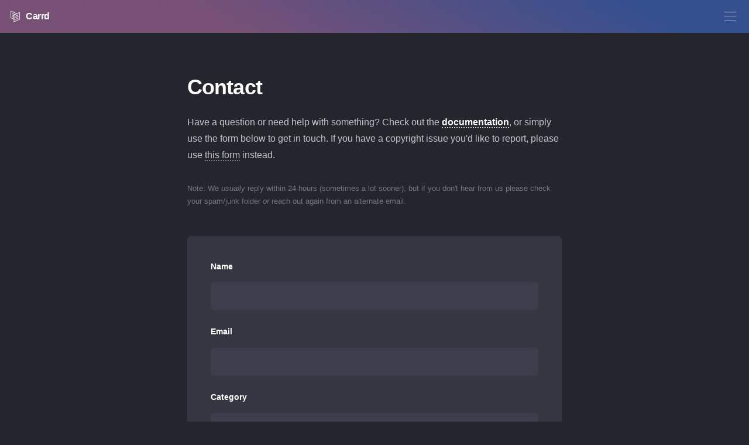

--- FILE ---
content_type: text/html; charset=UTF-8
request_url: https://carrd.co/contact
body_size: 7438
content:
<!DOCTYPE HTML><html lang="en"><head><title>Contact - Carrd</title><meta name="description" content="A general form for sending questions, comments, and other Carrd-related inquiries." /><link rel="canonical" href="https://carrd.co/contact" /><meta name="viewport" content="width=device-width,initial-scale=1.0,user-scalable=no" /><meta property="og:image" content="https://carrd.co/assets/images/etc/share.jpg" /><meta property="og:image:width" content="2400" /><meta property="og:image:height" content="1260" /><meta property="og:image:type" content="image/jpeg" /><meta property="twitter:card" content="summary_large_image" /><meta name="color-scheme" content="light only" /><meta name="apple-mobile-web-app-title" content="Carrd" /><meta name="apple-mobile-web-app-capable" content="yes" /><meta name="apple-mobile-web-app-status-bar-style" content="black-translucent" /><meta name="mobile-web-app-capable" content="yes" /><link rel="stylesheet" href="/assets/bundle.css?v=1768416519" /><link rel="stylesheet" href="/assets/website/bundle.css?v=1768416519" /></head><body id="website" class="template-default is-loading" data-action="contact"><svg xmlns="http://www.w3.org/2000/svg" version="1.1" xmlns:xlink="http://www.w3.org/1999/xlink" display="none"><symbol id="icon-menu" viewBox="0 0 456 552"><path d="M24,264h408v24H24V264z M24,120v24h408v-24H24z M24,432h408v-24H24V432z" /></symbol><symbol id="icon-cancel" viewBox="0 0 467 552"><path d="M250.4,276L440,465.5l-17,17L233.5,293L44,482.5l-17-17L216.5,276L27,86.5l17-17L233.5,259L423,69.5l17,17L250.4,276z" /></symbol><symbol id="icon-pro-lite" viewBox="0 0 552 552"><path d="M502.1,35H49.9c-13.2,0-24,10.8-24,24v303.9c0,13.2,10.8,24,24,24H502c13.2,0,24-10.8,24-24V59 C526.1,45.8,515.3,35,502.1,35z M183.3,210.2c-7.2,7.8-20.1,11.7-38.9,11.7h-34v53.9H92.9V143.2h50c8.8,0,15.5,0.4,20.2,1.3 c6.5,1.1,12,3.2,16.4,6.2s7.9,7.3,10.6,12.8c2.7,5.5,4,11.5,4,18.1C194.1,192.8,190.5,202.4,183.3,210.2z M307.3,275.8l-17.5-27.6 c-5.1-8-9.3-14-12.7-18.3c-3.3-4.2-6.3-7.2-8.9-8.9s-5.3-2.9-8-3.5c-2-0.4-5.2-0.6-9.8-0.6H230v58.9h-17.5V143.2h58.8 c11.8,0,20.8,1.2,27,3.6c6.2,2.4,11.1,6.6,14.7,12.6c3.7,6,5.5,12.7,5.5,20c0,9.4-3,17.3-9.1,23.8s-15.5,10.6-28.2,12.3 c4.6,2.2,8.2,4.4,10.6,6.6c5.1,4.7,10,10.6,14.6,17.6l23.1,36.1L307.3,275.8L307.3,275.8z M454.7,245.8 c-5.4,10.6-13.1,18.6-23.1,24.1c-9.9,5.5-20.7,8.2-32.2,8.2c-12.5,0-23.6-3-33.5-9c-9.8-6-17.3-14.3-22.3-24.7 c-5.1-10.4-7.6-21.5-7.6-33.1c0-22,5.9-39.2,17.7-51.7c11.8-12.5,27.1-18.7,45.8-18.7c12.2,0,23.3,2.9,33.1,8.8 c9.8,5.8,17.3,14,22.5,24.5s7.7,22.3,7.7,35.6C462.9,223.1,460.1,235.2,454.7,245.8z M171.8,167.9c2.8,3.9,4.2,8.7,4.2,14.2 c0,7.7-2.4,13.6-7.1,17.8c-4.8,4.2-12.8,6.3-24.1,6.3h-34.3v-47.4h33.9c8,0,13.4,0.4,16.4,1.2C165.3,161.3,169,163.9,171.8,167.9z M439.3,181.3c3.6,8,5.5,17.5,5.5,28.3c0,17.1-4.3,30.2-12.8,39.5c-8.5,9.3-19.4,13.9-32.6,13.9c-13,0-23.7-4.6-32.3-13.8 c-8.6-9.2-12.9-21.8-12.9-37.8c0-20,4.5-34.2,13.4-42.7c9-8.5,19.6-12.8,32.1-12.8c8.7,0,16.6,2.2,23.7,6.6 C430.3,167,435.6,173.3,439.3,181.3z M286.6,199.2c-4.5,1.7-10.8,2.5-18.8,2.5H230v-43.9h42c9.8,0,17,2,21.6,6.1 c4.6,4,6.8,9.2,6.8,15.5c0,4.3-1.2,8.2-3.5,11.9C294.5,194.9,291.1,197.6,286.6,199.2z M194,491.7h35v12h-49.1v-70.4H194V491.7z M237.6,432.6h14.1v71h-14.1V432.6z M259.1,432.6h55.4v12h-20.6v59h-14.1v-59h-20.7L259.1,432.6L259.1,432.6z M336.7,491.7h38.9v12 h-53v-71h51.7v12h-37.6v15.7h35v12h-35V491.7z M99.8,450.2l-15.1-30.5l-15.1,30.5L36,455.1l24.4,23.8l-5.8,33.6l30.1-15.8 l30.1,15.8l-5.8-33.6l24.4-23.8L99.8,450.2z M101.2,480.2l3,17.6l-15.8-8.3l-3.7-2l-3.7,2l-15.8,8.3l3-17.6L69,476l-3-2.9 l-12.8-12.4l17.6-2.6l4.2-0.6l1.9-3.8l7.9-16l7.9,16l1.9,3.8l4.2,0.6l17.6,2.6l-12.8,12.4l-3,2.9L101.2,480.2z M482.3,450.2 l-15.1-30.5l-15.1,30.5l-33.7,4.9l24.4,23.8l-5.8,33.6l30.1-15.8l30.1,15.8l-5.8-33.6l24.4-23.8L482.3,450.2z M483.7,480.2l3,17.6 l-15.8-8.3l-3.7-2l-3.7,2l-15.8,8.3l3-17.6l0.7-4.1l-3-2.9l-12.8-12.4l17.6-2.6l4.2-0.6l1.9-3.8l7.9-16l7.9,16l1.9,3.8l4.2,0.6 l17.6,2.6L486,473.1l-3,2.9L483.7,480.2z" /></symbol><symbol id="icon-pro-standard" viewBox="0 0 552 552"><path d="M49.9,386.9H502c13.2,0,24-10.8,24-24V59c0-13.2-10.8-24-24-24H49.9c-13.2,0-24,10.8-24,24v303.9 C25.9,376.1,36.7,386.9,49.9,386.9z M353.8,159.5c11.8-12.5,27.1-18.7,45.8-18.7c12.2,0,23.3,2.9,33.1,8.8 c9.8,5.8,17.3,14,22.5,24.5s7.7,22.3,7.7,35.6c0,13.4-2.7,25.5-8.1,36.1s-13.1,18.6-23.1,24.1c-9.9,5.5-20.7,8.2-32.2,8.2 c-12.5,0-23.6-3-33.5-9c-9.8-6-17.3-14.3-22.3-24.7c-5.1-10.4-7.6-21.5-7.6-33.1C336,189.2,342,172,353.8,159.5z M212.5,143.2h58.8 c11.8,0,20.8,1.2,27,3.6c6.2,2.4,11.1,6.6,14.7,12.6c3.7,6,5.5,12.7,5.5,20c0,9.4-3,17.3-9.1,23.8s-15.5,10.6-28.2,12.3 c4.6,2.2,8.2,4.4,10.6,6.6c5.1,4.7,10,10.6,14.6,17.6l23.1,36.1h-22.1l-17.5-27.6c-5.1-8-9.3-14-12.7-18.3 c-3.3-4.2-6.3-7.2-8.9-8.9s-5.3-2.9-8-3.5c-2-0.4-5.2-0.6-9.8-0.6H230v58.9h-17.5V143.2z M92.9,143.2h50c8.8,0,15.5,0.4,20.2,1.3 c6.5,1.1,12,3.2,16.4,6.2s7.9,7.3,10.6,12.8c2.7,5.5,4,11.5,4,18.1c0,11.3-3.6,20.8-10.8,28.6s-20.1,11.7-38.9,11.7h-34v53.9H92.9 V143.2z M144.7,206.3h-34.3v-47.4h33.9c8,0,13.4,0.4,16.4,1.2c4.6,1.3,8.3,3.9,11.1,7.8c2.8,3.9,4.2,8.7,4.2,14.2 c0,7.7-2.4,13.6-7.1,17.8C164.1,204.1,156.1,206.3,144.7,206.3z M367,249.3c-8.6-9.2-12.9-21.8-12.9-37.8c0-20,4.5-34.2,13.4-42.7 c9-8.5,19.6-12.8,32.1-12.8c8.7,0,16.6,2.2,23.7,6.6c7,4.4,12.4,10.7,16,18.7s5.5,17.5,5.5,28.3c0,17.1-4.3,30.2-12.8,39.5 c-8.5,9.3-19.4,13.9-32.6,13.9C386.4,263.1,375.6,258.5,367,249.3z M267.7,201.7H230v-43.9h42c9.8,0,17,2,21.6,6.1 c4.6,4,6.8,9.2,6.8,15.5c0,4.3-1.2,8.2-3.5,11.9c-2.4,3.6-5.8,6.3-10.3,8C282,200.9,275.8,201.7,267.7,201.7z M83.3,471.7 c1.9,3.1,2.8,6.8,2.8,11.3c0,4.1-1.1,7.9-3.3,11.4c-2.2,3.6-5.4,6.2-9.4,7.9c-4.1,1.7-9.1,2.6-15.2,2.6c-8.8,0-15.6-2.1-20.3-6.2 s-7.5-10.2-8.5-18.1l13.7-1.4c0.8,4.7,2.5,8.1,5,10.3c2.5,2.2,5.9,3.3,10.2,3.3c4.5,0,7.9-1,10.2-2.9c2.3-2,3.4-4.2,3.4-6.9 c0-1.7-0.5-3.1-1.5-4.3c-1-1.2-2.7-2.2-5.1-3.1c-1.6-0.6-5.4-1.6-11.3-3.1c-7.5-1.9-12.8-4.2-15.9-7c-4.3-3.9-6.4-8.7-6.4-14.3 c0-3.6,1-7,3-10.1s4.9-5.5,8.7-7.2c3.8-1.6,8.4-2.5,13.7-2.5c8.7,0,15.3,2,19.8,5.9c4.4,3.9,6.7,9.1,7,15.6l-14.1,0.6 c-0.6-3.6-1.9-6.3-3.9-7.9s-5-2.4-8.9-2.4c-4.1,0-7.3,0.9-9.6,2.6c-1.5,1.1-2.2,2.6-2.2,4.4c0,1.7,0.7,3.1,2.1,4.3 c1.8,1.5,6.1,3.1,12.9,4.7s11.9,3.4,15.2,5.1C78.9,466.2,81.5,468.6,83.3,471.7z M143.5,444.7h-20.6v59h-14.1v-59H88.1v-12h55.4 V444.7z M160.5,432.6l-27.1,71h14.9l5.8-16.1H182l6.1,16.1h15.3l-27.9-71H160.5z M158.4,475.6l9.4-26.4l9.6,26.4H158.4z M248.3,432.6h13.1v71h-14.1l-28.1-46.3v46.3h-13.1v-71h13.7l28.5,47.4L248.3,432.6L248.3,432.6z M327.5,452 c-1.5-4.5-3.7-8.4-6.7-11.5c-2.9-3.1-6.4-5.3-10.5-6.5c-3-0.9-7.5-1.4-13.3-1.4h-25.7v71h26.5c5.2,0,9.3-0.5,12.5-1.5 c4.2-1.4,7.4-3.2,9.9-5.7c3.2-3.2,5.7-7.4,7.5-12.5c1.4-4.2,2.1-9.3,2.1-15.1C329.7,462.2,329,456.6,327.5,452z M313.8,481.2 c-1,3.2-2.2,5.5-3.7,6.9s-3.4,2.4-5.7,3c-1.7,0.5-4.6,0.7-8.5,0.7h-10.5v-47h6.3c5.7,0,9.6,0.2,11.6,0.7c2.6,0.6,4.8,1.7,6.5,3.3 s3,3.9,4,6.9c1,2.9,1.4,7.2,1.4,12.6C315.2,473.7,314.7,478,313.8,481.2z M356.9,432.6l-27.1,71h14.9l5.8-16.1h27.9l6.1,16.1h15.3 l-27.9-71H356.9z M354.7,475.6l9.4-26.4l9.6,26.4H354.7z M448.4,478.3c-2-2.2-4.5-4.1-7.5-6c6.1-0.9,10.7-3.1,13.8-6.6 c3.1-3.5,4.6-7.9,4.6-13.2c0-4.2-1-7.9-3-11.2c-2-3.3-4.7-5.5-8.1-6.8s-8.8-1.9-16.2-1.9h-29.6v71h14.1V474h2.9 c3.2,0,5.6,0.3,7.1,0.8s2.9,1.5,4.2,3c1.3,1.4,3.8,4.9,7.4,10.4l10.2,15.5H465l-8.5-13.9C453.1,484.3,450.4,480.4,448.4,478.3z M426.8,462.7h-10.4v-18h11c5.7,0,9.1,0.1,10.3,0.2c2.3,0.4,4,1.3,5.3,2.8s1.9,3.4,1.9,5.8c0,2.1-0.5,3.9-1.4,5.3 c-1,1.4-2.3,2.4-3.9,3C437.8,462.4,433.5,462.7,426.8,462.7z M523.8,452c-1.5-4.5-3.7-8.4-6.7-11.5c-2.9-3.1-6.4-5.3-10.5-6.5 c-3-0.9-7.5-1.4-13.3-1.4h-25.7v71h26.5c5.2,0,9.3-0.5,12.5-1.5c4.2-1.4,7.4-3.2,9.9-5.7c3.2-3.2,5.7-7.4,7.5-12.5 c1.4-4.2,2.1-9.3,2.1-15.1C526.1,462.2,525.3,456.6,523.8,452z M510.1,481.2c-1,3.2-2.2,5.5-3.7,6.9s-3.4,2.4-5.7,3 c-1.7,0.5-4.6,0.7-8.5,0.7h-10.5v-47h6.3c5.7,0,9.6,0.2,11.6,0.7c2.6,0.6,4.8,1.7,6.5,3.3s3,3.9,4,6.9c1,2.9,1.4,7.2,1.4,12.6 C511.5,473.7,511.1,478,510.1,481.2z" /></symbol><symbol id="icon-pro-plus" viewBox="0 0 552 552"><path d="M502.1,35H49.9c-13.2,0-24,10.8-24,24v303.9c0,13.2,10.8,24,24,24H502c13.2,0,24-10.8,24-24V59 C526.1,45.8,515.3,35,502.1,35z M183.3,210.2c-7.2,7.8-20.1,11.7-38.9,11.7h-34v53.9H92.9V143.2h50c8.8,0,15.5,0.4,20.2,1.3 c6.5,1.1,12,3.2,16.4,6.2s7.9,7.3,10.6,12.8c2.7,5.5,4,11.5,4,18.1C194.1,192.8,190.5,202.4,183.3,210.2z M307.3,275.8l-17.5-27.6 c-5.1-8-9.3-14-12.7-18.3c-3.3-4.2-6.3-7.2-8.9-8.9s-5.3-2.9-8-3.5c-2-0.4-5.2-0.6-9.8-0.6H230v58.9h-17.5V143.2h58.8 c11.8,0,20.8,1.2,27,3.6c6.2,2.4,11.1,6.6,14.7,12.6c3.7,6,5.5,12.7,5.5,20c0,9.4-3,17.3-9.1,23.8s-15.5,10.6-28.2,12.3 c4.6,2.2,8.2,4.4,10.6,6.6c5.1,4.7,10,10.6,14.6,17.6l23.1,36.1L307.3,275.8L307.3,275.8z M454.7,245.8 c-5.4,10.6-13.1,18.6-23.1,24.1c-9.9,5.5-20.7,8.2-32.2,8.2c-12.5,0-23.6-3-33.5-9c-9.8-6-17.3-14.3-22.3-24.7 c-5.1-10.4-7.6-21.5-7.6-33.1c0-22,5.9-39.2,17.7-51.7c11.8-12.5,27.1-18.7,45.8-18.7c12.2,0,23.3,2.9,33.1,8.8 c9.8,5.8,17.3,14,22.5,24.5s7.7,22.3,7.7,35.6C462.9,223.1,460.1,235.2,454.7,245.8z M171.8,167.9c2.8,3.9,4.2,8.7,4.2,14.2 c0,7.7-2.4,13.6-7.1,17.8c-4.8,4.2-12.8,6.3-24.1,6.3h-34.3v-47.4h33.9c8,0,13.4,0.4,16.4,1.2C165.3,161.3,169,163.9,171.8,167.9z M439.3,181.3c3.6,8,5.5,17.5,5.5,28.3c0,17.1-4.3,30.2-12.8,39.5c-8.5,9.3-19.4,13.9-32.6,13.9c-13,0-23.7-4.6-32.3-13.8 c-8.6-9.2-12.9-21.8-12.9-37.8c0-20,4.5-34.2,13.4-42.7c9-8.5,19.6-12.8,32.1-12.8c8.7,0,16.6,2.2,23.7,6.6 C430.3,167,435.6,173.3,439.3,181.3z M286.6,199.2c-4.5,1.7-10.8,2.5-18.8,2.5H230v-43.9h42c9.8,0,17,2,21.6,6.1 c4.6,4,6.8,9.2,6.8,15.5c0,4.3-1.2,8.2-3.5,11.9C294.5,194.9,291.1,197.6,286.6,199.2z M201.2,433.7c-2.6-0.7-8.2-1.1-16.7-1.1 h-22.6v71H176v-26.8h9.2c6.4,0,11.2-0.3,14.6-1c2.5-0.5,4.9-1.7,7.3-3.4c2.4-1.7,4.4-4,5.9-7c1.6-3,2.3-6.6,2.3-11 c0-5.7-1.3-10.3-4-13.8C208.5,437.1,205.2,434.8,201.2,433.7z M199.1,460.2c-1.1,1.6-2.5,2.7-4.4,3.5c-1.9,0.7-5.6,1.1-11.1,1.1 h-7.7v-20.2h6.8c5.1,0,8.4,0.2,10.1,0.5c2.3,0.4,4.2,1.5,5.7,3.1c1.5,1.7,2.2,3.8,2.2,6.4C200.7,456.8,200.2,458.6,199.1,460.2z M233.9,491.7h35v12h-49.1v-70.4h14.1V491.7z M313.1,432.6h14.1v37.3c0,8.5-0.4,14.5-1.1,18.1c-0.8,3.5-2.2,6.5-4.2,8.9 s-4.8,4.4-8.2,5.8c-3.4,1.4-7.9,2.2-13.4,2.2c-6.7,0-11.7-0.8-15.1-2.3c-3.4-1.6-6.2-3.6-8.2-6.1s-3.3-5.1-3.9-7.9 c-0.9-4.1-1.4-10.1-1.4-18v-37.9h14.1v38.5c0,6.1,0.2,10.1,0.5,11.9c0.6,2.9,2,5.2,4.3,7s5.4,2.6,9.3,2.6c4,0,7-0.8,9-2.5 s3.2-3.7,3.7-6.1c0.4-2.4,0.6-6.4,0.6-12.1L313.1,432.6L313.1,432.6z M385,471.7c1.9,3.1,2.8,6.8,2.8,11.3c0,4.1-1.1,7.9-3.3,11.4 c-2.2,3.6-5.4,6.2-9.4,7.9c-4.1,1.7-9.1,2.6-15.2,2.6c-8.8,0-15.6-2.1-20.3-6.2c-4.7-4.1-7.5-10.2-8.5-18.1l13.7-1.4 c0.8,4.7,2.5,8.1,5,10.3c2.5,2.2,5.9,3.3,10.2,3.3c4.5,0,7.9-1,10.2-2.9c2.3-2,3.4-4.2,3.4-6.9c0-1.7-0.5-3.1-1.5-4.3 c-1-1.2-2.7-2.2-5.1-3.1c-1.6-0.6-5.4-1.6-11.3-3.1c-7.5-1.9-12.8-4.2-15.9-7c-4.3-3.9-6.4-8.7-6.4-14.3c0-3.6,1-7,3-10.1 s4.9-5.5,8.7-7.2c3.8-1.6,8.4-2.5,13.7-2.5c8.7,0,15.3,2,19.8,5.9c4.4,3.9,6.7,9.1,7,15.6l-14.1,0.6c-0.6-3.6-1.9-6.3-3.9-7.9 s-5-2.4-8.9-2.4c-4.1,0-7.3,0.9-9.6,2.6c-1.5,1.1-2.2,2.6-2.2,4.4c0,1.7,0.7,3.1,2.1,4.3c1.8,1.5,6.1,3.1,12.9,4.7 s11.9,3.4,15.2,5.1C380.6,466.2,383.1,468.6,385,471.7z M133.5,455.1l-24.4,23.8l5.8,33.6l-30.1-15.8l-30.1,15.8l5.8-33.6L36,455.1 l33.7-4.9l15.1-30.5l15.1,30.5L133.5,455.1z M516,455.1l-24.4,23.8l5.8,33.6l-30.1-15.8l-30.1,15.8l5.8-33.6l-24.4-23.8l33.7-4.9 l15.1-30.5l15.1,30.5L516,455.1z" /></symbol><symbol id="icon-carrd-light" viewBox="0 0 480 552"><path d="M446.1,83.3c-1.2-0.7-2.6-0.8-3.9-0.2l-130.7,62.7L37.7,14.4c-1.2-0.6-2.7-0.5-3.9,0.2c-1.2,0.7-1.9,2-1.9,3.4v324.5 c0,1.6,1,3.1,2.5,3.7l143.8,60.2c0.5,0.2,1,0.3,1.5,0.3c0,0,0,0,0,0v129.3c0,1.4,0.7,2.7,1.9,3.4c0.6,0.4,1.4,0.6,2.1,0.6 c0.6,0,1.2-0.1,1.7-0.4l260.1-124.8c1.4-0.7,2.3-2.1,2.3-3.6V86.6C448,85.3,447.3,84,446.1,83.3z M40,339.8V24.4l262.3,125.8 l-78.2,37.5c-0.4-0.6-0.9-1.1-1.6-1.4l-122.4-55.7c-2-0.9-4.4,0-5.3,2c-0.9,2,0,4.4,2,5.3l118.6,54l-33.3,16 c-1.4,0.7-2.3,2.1-2.3,3.6v26.2l-80-32.2c-2.1-0.8-4.4,0.2-5.2,2.2c-0.8,2,0.2,4.4,2.2,5.2l83,33.4v66.3l-80-32.2 c-2.1-0.8-4.4,0.2-5.2,2.2c-0.8,2,0.2,4.4,2.2,5.2l83,33.4v77.2L40,339.8z M440,408.6l-252.1,121V318.3c0,0,0,0,0,0v-74.9 c0,0,0,0,0,0V214L440,93V408.6z M242.7,273.3c-1-2-0.1-4.4,1.9-5.3l135.3-65.4c2-1,4.4-0.1,5.3,1.9c1,2,0.1,4.4-1.9,5.3L248,275.2 c-0.6,0.3-1.2,0.4-1.7,0.4C244.8,275.6,243.3,274.8,242.7,273.3z M242.7,348.2c-1-2-0.1-4.4,1.9-5.3l135.3-65.4 c2-1,4.4-0.1,5.3,1.9c1,2,0.1,4.4-1.9,5.3L248,350.1c-0.6,0.3-1.2,0.4-1.7,0.4C244.8,350.5,243.3,349.6,242.7,348.2z M242.7,423.1 c-1-2-0.1-4.4,1.9-5.3l135.3-65.4c2-1,4.4-0.1,5.3,1.9c1,2,0.1,4.4-1.9,5.3L248,425c-0.6,0.3-1.2,0.4-1.7,0.4 C244.8,425.4,243.3,424.5,242.7,423.1z" /></symbol><symbol id="icon-carrd" viewBox="0 0 480 552"><path d="M450.4,76.5c-3.5-2.2-7.9-2.4-11.6-0.7l-127.3,61L41.2,7.2c-3.7-1.8-8.1-1.5-11.6,0.7C26.1,10,24,13.9,24,18v324.5 c0,4.8,2.9,9.2,7.4,11.1l140.5,58.8v123.6c0,4.1,2.1,8,5.6,10.2c1.9,1.2,4.2,1.8,6.4,1.8c1.8,0,3.5-0.4,5.2-1.2l260.1-124.8 c4.2-2,6.8-6.2,6.8-10.8V86.6C456,82.5,453.9,78.7,450.4,76.5z M48,334.5V37.1l235.8,113.1l-59.1,28.4l-121.3-55.2 c-6-2.7-13.1-0.1-15.9,6c-2.7,6-0.1,13.1,6,15.9l103.1,46.9l-17.8,8.6c-4.2,2-6.8,6.2-6.8,10.8v14.3l-69-27.8 c-6.1-2.5-13.1,0.5-15.6,6.7c-2.5,6.1,0.5,13.1,6.7,15.6l77.9,31.4v49l-69-27.8c-6.1-2.5-13.1,0.5-15.6,6.7 c-2.5,6.1,0.5,13.1,6.7,15.6l77.9,31.4v59.8L48,334.5z M432,403.6L195.9,516.9V318.2c0,0,0,0,0-0.1v-74.8c0,0,0,0,0-0.1V219 L432,105.7V403.6z M235.5,276.8c-2.9-6-0.4-13.1,5.6-16l135.3-65.4c6-2.9,13.1-0.4,16,5.6c2.9,6,0.4,13.1-5.6,16l-135.3,65.4 c-1.7,0.8-3.5,1.2-5.2,1.2C241.8,283.6,237.5,281.1,235.5,276.8z M235.5,351.7c-2.9-6-0.4-13.1,5.6-16l135.3-65.4 c6-2.9,13.1-0.4,16,5.6c2.9,6,0.4,13.1-5.6,16l-135.3,65.4c-1.7,0.8-3.5,1.2-5.2,1.2C241.8,358.5,237.5,356,235.5,351.7z M235.5,426.6c-2.9-6-0.4-13.1,5.6-16l135.3-65.4c6-2.9,13.1-0.4,16,5.6c2.9,6,0.4,13.1-5.6,16l-135.3,65.4 c-1.7,0.8-3.5,1.2-5.2,1.2C241.8,433.4,237.5,430.9,235.5,426.6z" /></symbol><symbol id="icon-lock" viewBox="0 0 408 552"><path d="M333.9,192c-1-25.8-6.6-85.6-37.4-116.5c-40.6-40.6-144.3-40.6-185,0C80.7,106.4,75,166.2,74.1,192H24v288h359.1l0.9-288 H333.9z M128.5,92.5C143,78,171.9,69,204,69s61,9,75.5,23.5c24.4,24.4,29.4,76.3,30.4,99.5H98.1C99.2,164.5,105.7,115.2,128.5,92.5z M359.2,456H48V216h26.2h259.6H360L359.2,456z" /></symbol><symbol id="icon-crosshair" viewBox="0 0 456 552"><path d="M24,72v408h407.8L432,72H24z M48,456V288h168v168H48z M240,456V288h167.9l-0.1,168H240z M408,96l-0.1,168H240V96h-24v168 H48V96h47.4H216h24H408L408,96L408,96z M408,96L408,96 M408,96H240 M216,96H95.4 M240,96h-24" /></symbol><symbol id="icon-expand" viewBox="0 0 456 552"><path d="M432,72v122.3h-24V113L266.5,254.5l-17-17L391,96h-81.3V72H432z M189.5,297.5L48,439v-81.3H24V480h122.3v-24H65 l141.5-141.5L189.5,297.5z" /></symbol><symbol id="icon-delete" viewBox="0 0 432 552"><path d="M228,444h-24V204h24V444z M156,204h-24v240h24V204z M300,204h-24v240h24V204z M408,180h-24.9l-24,312H72.9l-24-312H24V96 h132V36h114v60h138V180z M180,96h66V60h-66V96z M48,156h336v-36H270H156H48V156z M359,180H73l22.2,288h241.8L359,180z" /></symbol><symbol id="icon-redo" viewBox="0 0 456 552"><path d="M295.6,161h94.3c-3.7-4.5-7.7-8.9-11.9-13c-74.5-74.5-195.6-74.5-270,0c-36.4,36.4-56.1,84.5-56,135h0 c0,3.8,0.1,7.5,0.3,11.2c0,0.4,0.1,0.8,0.1,1.2c0.1,1.2,0.2,2.5,0.3,3.7c0.3,3.6,0.7,7.3,1.2,10.9l0,0c4.3,30.5,15.7,59,33.3,83.7 l0.1,0c6.1,8.6,13.1,16.8,20.6,24.4c3,3,6.2,6,9.4,8.8c0.5,0.5,1.1,0.9,1.6,1.4c0.4,0.4,0.9,0.7,1.3,1.1c1.2,1,2.4,2,3.6,3 c0,0,0,0,0,0c1.5,1.2,3,2.3,4.5,3.5l0,0C161.3,460.6,201.1,474,243,474c51,0,99-19.9,135-55.9l17,17c-40.6,40.6-94.6,63-152,63 c-57.4,0-111.4-22.4-152-63c-8.5-8.5-16.3-17.7-23.2-27.4l0,0c-6.1-8.6-11.6-17.6-16.4-26.9c-15.5-30.4-23.4-63.3-23.4-97.6h0 c0-22.5,3.5-45,10.4-66.4C49,184.2,66.7,155.4,91,131.1c40.6-40.6,94.6-63,152-63c57.4,0,111.4,22.4,152,63 c4.5,4.5,8.9,9.3,13,14.2V48.7h24V185H295.6V161z" /></symbol><symbol id="icon-transfer" viewBox="0 0 456 552"><path d="M386.1,174H24v-24h362.1l-57.5-57.5l17-17l86.5,86.5l-86.5,86.5l-17-17L386.1,174z M127.4,320.5l-17-17L23.9,390l86.5,86.5 l17-17L69.9,402H432v-24H69.9L127.4,320.5z" /></symbol><symbol id="icon-sort" viewBox="0 0 456 552"><path d="M114,71.9l86.5,86.5l-17,17L126,117.9V480h-24V117.9l-57.5,57.5l-17-17L114,71.9z M411.5,376.6L354,434.1V72h-24v362.1 l-57.5-57.5l-17,17l86.5,86.5l86.5-86.5L411.5,376.6z" /></symbol><symbol id="icon-crop-free" viewBox="0 0 552 552"><path d="M540.1,443.5l-0.1-24l-95.8,0.5V108h-312L132,12l-24,0l0.1,96L12,108l0,24l96.2,0v312h312l0.1,96l24,0l-0.1-96L540.1,443.5 z M132.2,132.1L132.2,132.1L132.2,132.1l288,0v288h-288V132.1z" /></symbol><symbol id="icon-crop-fixed" viewBox="0 0 552 552"><path d="M540.1,443.5l-0.1-24l-95.8,0.5V132l95.9,0l0-24l-96.1,0l0.1-96l-24,0l-0.1,96.1H132.1L132,12l-24,0l0.1,96L12,108l0,24 l96.2,0V420l-96.1-0.5l-0.1,24l95.9,0.5l-0.1,96l24,0l0.1-96h288.3l0.1,96l24,0l-0.1-96L540.1,443.5z M132.2,132.1L132.2,132.1 L132.2,132.1l287.7,0v0l0.3,0v288h-288V132.1z" /></symbol><symbol id="icon-crop-off" viewBox="0 0 552 552"><path d="M539.9,419.5l-95.8,0.5V124.9L548.5,20.5l-17-17L427,108H132.1L132,12l-24,0l0.1,96L12,108l0,24l96.2,0v295L3.6,531.6 l17,17L125.1,444h295.1l0.1,96l24,0l-0.1-96l95.9-0.5L539.9,419.5z M132.2,132.1L132.2,132.1L132.2,132.1l270.9,0L132.2,403V132.1z M420.2,148.9V420H149.1L420.2,148.9z" /></symbol><symbol id="icon-adjustments" viewBox="0 0 552 552"><path d="M432,150v24h-96v72h-36v-72H24v-24h276V78h36v72H432z M156,306h-36v72H24v24h96v72h36v-72h276v-24H156V306z" /></symbol><symbol id="icon-effects" viewBox="0 0 552 552"><path d="M180,336l-36.8-119.2L24,180l119.2-36.8L180,24l36.8,119.2L336,180l-119.2,36.8L180,336z M445.5,262.5L420,180l-25.5,82.5 L312,288l82.5,25.5L420,396l25.5-82.5L528,288L445.5,262.5z M252,372l-18.4,59.6L174,450l59.6,18.4L252,528l18.4-59.6L330,450 l-59.6-18.4L252,372z" /></symbol></svg><header class="site-header"><a href="/" class="logo"><svg><use xlink:href="#icon-carrd"></use></svg><span class="label">Carrd</span></a><nav><a href="#menu"><svg><use xlink:href="#icon-menu"></use></svg><span class="label">Menu</span></a></nav></header><section class="menu-overlay" id="menu"><div class="inner"><ul><li><a href="/login"><h2>Log In</h2><p>Log in to an existing account</p></a></li><li><a href="/signup"><h2>Sign Up</h2><p>Create a free Carrd account</p></a></li><li><a href="/docs"><h2>Documentation</h2><p>Get answers and instructions</p></a></li><li><a href="/docs/general/changelog"><h2>Changelog</h2><p>Learn what's new (and changed)</p></a></li><li><a href="/pro"><h2>Go Pro!</h2><p>Upgrade your Carrd experience</p></a></li><li><a href="/contact"><h2>Contact</h2><p>Send your questions and comments</p></a></li></ul></div><nav><a href="#menu"><svg><use xlink:href="#icon-cancel"></use></svg><span class="label">Close</span></a></nav></section><div class="inner"><h1>Contact</h1><p>Have a question or need help with something? Check out the <strong><a href="/docs">documentation</a></strong>, or simply use the form below to get in touch. If you have a copyright issue you'd like to report, please use <a href="/contact/copyright">this form</a> instead.</p><p class="details minor">Note: We <em>usually</em> reply within 24 hours (sometimes a lot sooner), but if you don't hear from us please check your spam/junk folder <em>or</em> reach out again from an alternate email.</p><div class="box"><form id="b9534996980c323c869849a6f14e517e" method="post" action="/contact" data-validation><input type="hidden" name="d1e30bddc365862760513d9e250a2" value="hkHRui0n2tXF0HXA5yR5jRgFoaZvk4T25FF9A2p155F8nB8452074O7o8Ro50595TdV9xfNHpBpLxqZIqa7ebeFRiFCrjb6YpLu42XygUwwOArecuo1E8xYCB0Q" /><div class="field"><label for="name">Name</label><input type="text" name="name" id="name" data-type="utf8text" maxlength="64" /></div><div class="field"><label for="email">Email</label><input type="email" name="email" id="email" data-type="email" maxlength="128" /></div><div class="field"><label for="category">Category</label><select name="category" id="category" data-type="int"><option value="">-</option><option value="500" >I have a general question</option><option value="600" >I have a suggestion or feedback</option><option value="700" >I'd like to report abuse or a violation of the Content Policy</option><option value="800" >Other</option></select></div><div class="field"><label for="subject">Subject</label><input type="text" name="subject" id="subject" data-type="utf8text" maxlength="128" /></div><div class="field"><label for="message">Message</label><textarea name="message" id="message" data-type="utf8any" rows="10"></textarea></div><ul class="action-list"><li><div class="submit-wrapper"><input type="submit" value="Send Message" class="special" /><span></span></div><input type="hidden" name="xtoken" value="-" /></li></ul></form></div><script src="https://www.google.com/recaptcha/api.js?hl=en"></script><ul class="menu-list minor"><li>Protected by reCAPTCHA</li><li><a href="https://policies.google.com/privacy" target="_blank">Privacy</a></li><li><a href="https://policies.google.com/terms" target="_blank">Terms</a></li></ul></div><footer class="site-footer"><ul class="menu-list"><li><a href="/">Home</a></li><li><a href="/terms">Terms</a></li><li><a href="/privacy">Privacy</a></li><li><a href="/contact">Contact</a></li></ul><p class="copyright">&copy; Carrd Inc. All rights reserved.</p></footer><script src="/assets/bundle.js?v=1768416519"></script><script src="/assets/website/bundle.js?v=1768416519"></script><script>(function(d,x,y,z){z(y(x("%61%70%70%2e%75%73%65%72%2e%69%6e%69%74%28%7b%22%6c%6f%67%67%65%64%49%6e%22%3a%66%61%6c%73%65%2c%22%73%72%74%6e%22%3a%6e%75%6c%6c%2c%22%73%72%74%22%3a%6e%75%6c%6c%2c%22%68%61%73%68%22%3a%6e%75%6c%6c%7d%29%3b%61%70%70%2e%70%6c%61%6e%2e%69%6e%69%74%28%7b%22%69%64%22%3a%31%2c%22%70%65%72%6b%73%22%3a%5b%5d%2c%22%74%72%69%61%6c%50%65%72%6b%73%22%3a%5b%32%2c%31%2c%34%2c%35%2c%31%30%2c%33%2c%39%2c%31%38%2c%31%32%2c%32%35%2c%32%36%2c%31%34%2c%31%35%2c%31%36%2c%31%39%5d%2c%22%74%72%69%61%6c%55%73%65%64%22%3a%66%61%6c%73%65%7d%29%3b%61%70%70%2e%77%65%62%73%69%74%65%2e%69%6e%69%74%28%7b%7d%29")))})(window,decodeURIComponent,unescape,eval);</script></body></html>

--- FILE ---
content_type: text/html; charset=utf-8
request_url: https://www.google.com/recaptcha/api2/anchor?ar=1&k=6Ld8MrEmAAAAAMdE8UHdIAD4PMX_Aa_y5H9NaiSn&co=aHR0cHM6Ly9jYXJyZC5jbzo0NDM.&hl=en&v=PoyoqOPhxBO7pBk68S4YbpHZ&size=invisible&anchor-ms=20000&execute-ms=30000&cb=23dvxpmy2zzw
body_size: 49324
content:
<!DOCTYPE HTML><html dir="ltr" lang="en"><head><meta http-equiv="Content-Type" content="text/html; charset=UTF-8">
<meta http-equiv="X-UA-Compatible" content="IE=edge">
<title>reCAPTCHA</title>
<style type="text/css">
/* cyrillic-ext */
@font-face {
  font-family: 'Roboto';
  font-style: normal;
  font-weight: 400;
  font-stretch: 100%;
  src: url(//fonts.gstatic.com/s/roboto/v48/KFO7CnqEu92Fr1ME7kSn66aGLdTylUAMa3GUBHMdazTgWw.woff2) format('woff2');
  unicode-range: U+0460-052F, U+1C80-1C8A, U+20B4, U+2DE0-2DFF, U+A640-A69F, U+FE2E-FE2F;
}
/* cyrillic */
@font-face {
  font-family: 'Roboto';
  font-style: normal;
  font-weight: 400;
  font-stretch: 100%;
  src: url(//fonts.gstatic.com/s/roboto/v48/KFO7CnqEu92Fr1ME7kSn66aGLdTylUAMa3iUBHMdazTgWw.woff2) format('woff2');
  unicode-range: U+0301, U+0400-045F, U+0490-0491, U+04B0-04B1, U+2116;
}
/* greek-ext */
@font-face {
  font-family: 'Roboto';
  font-style: normal;
  font-weight: 400;
  font-stretch: 100%;
  src: url(//fonts.gstatic.com/s/roboto/v48/KFO7CnqEu92Fr1ME7kSn66aGLdTylUAMa3CUBHMdazTgWw.woff2) format('woff2');
  unicode-range: U+1F00-1FFF;
}
/* greek */
@font-face {
  font-family: 'Roboto';
  font-style: normal;
  font-weight: 400;
  font-stretch: 100%;
  src: url(//fonts.gstatic.com/s/roboto/v48/KFO7CnqEu92Fr1ME7kSn66aGLdTylUAMa3-UBHMdazTgWw.woff2) format('woff2');
  unicode-range: U+0370-0377, U+037A-037F, U+0384-038A, U+038C, U+038E-03A1, U+03A3-03FF;
}
/* math */
@font-face {
  font-family: 'Roboto';
  font-style: normal;
  font-weight: 400;
  font-stretch: 100%;
  src: url(//fonts.gstatic.com/s/roboto/v48/KFO7CnqEu92Fr1ME7kSn66aGLdTylUAMawCUBHMdazTgWw.woff2) format('woff2');
  unicode-range: U+0302-0303, U+0305, U+0307-0308, U+0310, U+0312, U+0315, U+031A, U+0326-0327, U+032C, U+032F-0330, U+0332-0333, U+0338, U+033A, U+0346, U+034D, U+0391-03A1, U+03A3-03A9, U+03B1-03C9, U+03D1, U+03D5-03D6, U+03F0-03F1, U+03F4-03F5, U+2016-2017, U+2034-2038, U+203C, U+2040, U+2043, U+2047, U+2050, U+2057, U+205F, U+2070-2071, U+2074-208E, U+2090-209C, U+20D0-20DC, U+20E1, U+20E5-20EF, U+2100-2112, U+2114-2115, U+2117-2121, U+2123-214F, U+2190, U+2192, U+2194-21AE, U+21B0-21E5, U+21F1-21F2, U+21F4-2211, U+2213-2214, U+2216-22FF, U+2308-230B, U+2310, U+2319, U+231C-2321, U+2336-237A, U+237C, U+2395, U+239B-23B7, U+23D0, U+23DC-23E1, U+2474-2475, U+25AF, U+25B3, U+25B7, U+25BD, U+25C1, U+25CA, U+25CC, U+25FB, U+266D-266F, U+27C0-27FF, U+2900-2AFF, U+2B0E-2B11, U+2B30-2B4C, U+2BFE, U+3030, U+FF5B, U+FF5D, U+1D400-1D7FF, U+1EE00-1EEFF;
}
/* symbols */
@font-face {
  font-family: 'Roboto';
  font-style: normal;
  font-weight: 400;
  font-stretch: 100%;
  src: url(//fonts.gstatic.com/s/roboto/v48/KFO7CnqEu92Fr1ME7kSn66aGLdTylUAMaxKUBHMdazTgWw.woff2) format('woff2');
  unicode-range: U+0001-000C, U+000E-001F, U+007F-009F, U+20DD-20E0, U+20E2-20E4, U+2150-218F, U+2190, U+2192, U+2194-2199, U+21AF, U+21E6-21F0, U+21F3, U+2218-2219, U+2299, U+22C4-22C6, U+2300-243F, U+2440-244A, U+2460-24FF, U+25A0-27BF, U+2800-28FF, U+2921-2922, U+2981, U+29BF, U+29EB, U+2B00-2BFF, U+4DC0-4DFF, U+FFF9-FFFB, U+10140-1018E, U+10190-1019C, U+101A0, U+101D0-101FD, U+102E0-102FB, U+10E60-10E7E, U+1D2C0-1D2D3, U+1D2E0-1D37F, U+1F000-1F0FF, U+1F100-1F1AD, U+1F1E6-1F1FF, U+1F30D-1F30F, U+1F315, U+1F31C, U+1F31E, U+1F320-1F32C, U+1F336, U+1F378, U+1F37D, U+1F382, U+1F393-1F39F, U+1F3A7-1F3A8, U+1F3AC-1F3AF, U+1F3C2, U+1F3C4-1F3C6, U+1F3CA-1F3CE, U+1F3D4-1F3E0, U+1F3ED, U+1F3F1-1F3F3, U+1F3F5-1F3F7, U+1F408, U+1F415, U+1F41F, U+1F426, U+1F43F, U+1F441-1F442, U+1F444, U+1F446-1F449, U+1F44C-1F44E, U+1F453, U+1F46A, U+1F47D, U+1F4A3, U+1F4B0, U+1F4B3, U+1F4B9, U+1F4BB, U+1F4BF, U+1F4C8-1F4CB, U+1F4D6, U+1F4DA, U+1F4DF, U+1F4E3-1F4E6, U+1F4EA-1F4ED, U+1F4F7, U+1F4F9-1F4FB, U+1F4FD-1F4FE, U+1F503, U+1F507-1F50B, U+1F50D, U+1F512-1F513, U+1F53E-1F54A, U+1F54F-1F5FA, U+1F610, U+1F650-1F67F, U+1F687, U+1F68D, U+1F691, U+1F694, U+1F698, U+1F6AD, U+1F6B2, U+1F6B9-1F6BA, U+1F6BC, U+1F6C6-1F6CF, U+1F6D3-1F6D7, U+1F6E0-1F6EA, U+1F6F0-1F6F3, U+1F6F7-1F6FC, U+1F700-1F7FF, U+1F800-1F80B, U+1F810-1F847, U+1F850-1F859, U+1F860-1F887, U+1F890-1F8AD, U+1F8B0-1F8BB, U+1F8C0-1F8C1, U+1F900-1F90B, U+1F93B, U+1F946, U+1F984, U+1F996, U+1F9E9, U+1FA00-1FA6F, U+1FA70-1FA7C, U+1FA80-1FA89, U+1FA8F-1FAC6, U+1FACE-1FADC, U+1FADF-1FAE9, U+1FAF0-1FAF8, U+1FB00-1FBFF;
}
/* vietnamese */
@font-face {
  font-family: 'Roboto';
  font-style: normal;
  font-weight: 400;
  font-stretch: 100%;
  src: url(//fonts.gstatic.com/s/roboto/v48/KFO7CnqEu92Fr1ME7kSn66aGLdTylUAMa3OUBHMdazTgWw.woff2) format('woff2');
  unicode-range: U+0102-0103, U+0110-0111, U+0128-0129, U+0168-0169, U+01A0-01A1, U+01AF-01B0, U+0300-0301, U+0303-0304, U+0308-0309, U+0323, U+0329, U+1EA0-1EF9, U+20AB;
}
/* latin-ext */
@font-face {
  font-family: 'Roboto';
  font-style: normal;
  font-weight: 400;
  font-stretch: 100%;
  src: url(//fonts.gstatic.com/s/roboto/v48/KFO7CnqEu92Fr1ME7kSn66aGLdTylUAMa3KUBHMdazTgWw.woff2) format('woff2');
  unicode-range: U+0100-02BA, U+02BD-02C5, U+02C7-02CC, U+02CE-02D7, U+02DD-02FF, U+0304, U+0308, U+0329, U+1D00-1DBF, U+1E00-1E9F, U+1EF2-1EFF, U+2020, U+20A0-20AB, U+20AD-20C0, U+2113, U+2C60-2C7F, U+A720-A7FF;
}
/* latin */
@font-face {
  font-family: 'Roboto';
  font-style: normal;
  font-weight: 400;
  font-stretch: 100%;
  src: url(//fonts.gstatic.com/s/roboto/v48/KFO7CnqEu92Fr1ME7kSn66aGLdTylUAMa3yUBHMdazQ.woff2) format('woff2');
  unicode-range: U+0000-00FF, U+0131, U+0152-0153, U+02BB-02BC, U+02C6, U+02DA, U+02DC, U+0304, U+0308, U+0329, U+2000-206F, U+20AC, U+2122, U+2191, U+2193, U+2212, U+2215, U+FEFF, U+FFFD;
}
/* cyrillic-ext */
@font-face {
  font-family: 'Roboto';
  font-style: normal;
  font-weight: 500;
  font-stretch: 100%;
  src: url(//fonts.gstatic.com/s/roboto/v48/KFO7CnqEu92Fr1ME7kSn66aGLdTylUAMa3GUBHMdazTgWw.woff2) format('woff2');
  unicode-range: U+0460-052F, U+1C80-1C8A, U+20B4, U+2DE0-2DFF, U+A640-A69F, U+FE2E-FE2F;
}
/* cyrillic */
@font-face {
  font-family: 'Roboto';
  font-style: normal;
  font-weight: 500;
  font-stretch: 100%;
  src: url(//fonts.gstatic.com/s/roboto/v48/KFO7CnqEu92Fr1ME7kSn66aGLdTylUAMa3iUBHMdazTgWw.woff2) format('woff2');
  unicode-range: U+0301, U+0400-045F, U+0490-0491, U+04B0-04B1, U+2116;
}
/* greek-ext */
@font-face {
  font-family: 'Roboto';
  font-style: normal;
  font-weight: 500;
  font-stretch: 100%;
  src: url(//fonts.gstatic.com/s/roboto/v48/KFO7CnqEu92Fr1ME7kSn66aGLdTylUAMa3CUBHMdazTgWw.woff2) format('woff2');
  unicode-range: U+1F00-1FFF;
}
/* greek */
@font-face {
  font-family: 'Roboto';
  font-style: normal;
  font-weight: 500;
  font-stretch: 100%;
  src: url(//fonts.gstatic.com/s/roboto/v48/KFO7CnqEu92Fr1ME7kSn66aGLdTylUAMa3-UBHMdazTgWw.woff2) format('woff2');
  unicode-range: U+0370-0377, U+037A-037F, U+0384-038A, U+038C, U+038E-03A1, U+03A3-03FF;
}
/* math */
@font-face {
  font-family: 'Roboto';
  font-style: normal;
  font-weight: 500;
  font-stretch: 100%;
  src: url(//fonts.gstatic.com/s/roboto/v48/KFO7CnqEu92Fr1ME7kSn66aGLdTylUAMawCUBHMdazTgWw.woff2) format('woff2');
  unicode-range: U+0302-0303, U+0305, U+0307-0308, U+0310, U+0312, U+0315, U+031A, U+0326-0327, U+032C, U+032F-0330, U+0332-0333, U+0338, U+033A, U+0346, U+034D, U+0391-03A1, U+03A3-03A9, U+03B1-03C9, U+03D1, U+03D5-03D6, U+03F0-03F1, U+03F4-03F5, U+2016-2017, U+2034-2038, U+203C, U+2040, U+2043, U+2047, U+2050, U+2057, U+205F, U+2070-2071, U+2074-208E, U+2090-209C, U+20D0-20DC, U+20E1, U+20E5-20EF, U+2100-2112, U+2114-2115, U+2117-2121, U+2123-214F, U+2190, U+2192, U+2194-21AE, U+21B0-21E5, U+21F1-21F2, U+21F4-2211, U+2213-2214, U+2216-22FF, U+2308-230B, U+2310, U+2319, U+231C-2321, U+2336-237A, U+237C, U+2395, U+239B-23B7, U+23D0, U+23DC-23E1, U+2474-2475, U+25AF, U+25B3, U+25B7, U+25BD, U+25C1, U+25CA, U+25CC, U+25FB, U+266D-266F, U+27C0-27FF, U+2900-2AFF, U+2B0E-2B11, U+2B30-2B4C, U+2BFE, U+3030, U+FF5B, U+FF5D, U+1D400-1D7FF, U+1EE00-1EEFF;
}
/* symbols */
@font-face {
  font-family: 'Roboto';
  font-style: normal;
  font-weight: 500;
  font-stretch: 100%;
  src: url(//fonts.gstatic.com/s/roboto/v48/KFO7CnqEu92Fr1ME7kSn66aGLdTylUAMaxKUBHMdazTgWw.woff2) format('woff2');
  unicode-range: U+0001-000C, U+000E-001F, U+007F-009F, U+20DD-20E0, U+20E2-20E4, U+2150-218F, U+2190, U+2192, U+2194-2199, U+21AF, U+21E6-21F0, U+21F3, U+2218-2219, U+2299, U+22C4-22C6, U+2300-243F, U+2440-244A, U+2460-24FF, U+25A0-27BF, U+2800-28FF, U+2921-2922, U+2981, U+29BF, U+29EB, U+2B00-2BFF, U+4DC0-4DFF, U+FFF9-FFFB, U+10140-1018E, U+10190-1019C, U+101A0, U+101D0-101FD, U+102E0-102FB, U+10E60-10E7E, U+1D2C0-1D2D3, U+1D2E0-1D37F, U+1F000-1F0FF, U+1F100-1F1AD, U+1F1E6-1F1FF, U+1F30D-1F30F, U+1F315, U+1F31C, U+1F31E, U+1F320-1F32C, U+1F336, U+1F378, U+1F37D, U+1F382, U+1F393-1F39F, U+1F3A7-1F3A8, U+1F3AC-1F3AF, U+1F3C2, U+1F3C4-1F3C6, U+1F3CA-1F3CE, U+1F3D4-1F3E0, U+1F3ED, U+1F3F1-1F3F3, U+1F3F5-1F3F7, U+1F408, U+1F415, U+1F41F, U+1F426, U+1F43F, U+1F441-1F442, U+1F444, U+1F446-1F449, U+1F44C-1F44E, U+1F453, U+1F46A, U+1F47D, U+1F4A3, U+1F4B0, U+1F4B3, U+1F4B9, U+1F4BB, U+1F4BF, U+1F4C8-1F4CB, U+1F4D6, U+1F4DA, U+1F4DF, U+1F4E3-1F4E6, U+1F4EA-1F4ED, U+1F4F7, U+1F4F9-1F4FB, U+1F4FD-1F4FE, U+1F503, U+1F507-1F50B, U+1F50D, U+1F512-1F513, U+1F53E-1F54A, U+1F54F-1F5FA, U+1F610, U+1F650-1F67F, U+1F687, U+1F68D, U+1F691, U+1F694, U+1F698, U+1F6AD, U+1F6B2, U+1F6B9-1F6BA, U+1F6BC, U+1F6C6-1F6CF, U+1F6D3-1F6D7, U+1F6E0-1F6EA, U+1F6F0-1F6F3, U+1F6F7-1F6FC, U+1F700-1F7FF, U+1F800-1F80B, U+1F810-1F847, U+1F850-1F859, U+1F860-1F887, U+1F890-1F8AD, U+1F8B0-1F8BB, U+1F8C0-1F8C1, U+1F900-1F90B, U+1F93B, U+1F946, U+1F984, U+1F996, U+1F9E9, U+1FA00-1FA6F, U+1FA70-1FA7C, U+1FA80-1FA89, U+1FA8F-1FAC6, U+1FACE-1FADC, U+1FADF-1FAE9, U+1FAF0-1FAF8, U+1FB00-1FBFF;
}
/* vietnamese */
@font-face {
  font-family: 'Roboto';
  font-style: normal;
  font-weight: 500;
  font-stretch: 100%;
  src: url(//fonts.gstatic.com/s/roboto/v48/KFO7CnqEu92Fr1ME7kSn66aGLdTylUAMa3OUBHMdazTgWw.woff2) format('woff2');
  unicode-range: U+0102-0103, U+0110-0111, U+0128-0129, U+0168-0169, U+01A0-01A1, U+01AF-01B0, U+0300-0301, U+0303-0304, U+0308-0309, U+0323, U+0329, U+1EA0-1EF9, U+20AB;
}
/* latin-ext */
@font-face {
  font-family: 'Roboto';
  font-style: normal;
  font-weight: 500;
  font-stretch: 100%;
  src: url(//fonts.gstatic.com/s/roboto/v48/KFO7CnqEu92Fr1ME7kSn66aGLdTylUAMa3KUBHMdazTgWw.woff2) format('woff2');
  unicode-range: U+0100-02BA, U+02BD-02C5, U+02C7-02CC, U+02CE-02D7, U+02DD-02FF, U+0304, U+0308, U+0329, U+1D00-1DBF, U+1E00-1E9F, U+1EF2-1EFF, U+2020, U+20A0-20AB, U+20AD-20C0, U+2113, U+2C60-2C7F, U+A720-A7FF;
}
/* latin */
@font-face {
  font-family: 'Roboto';
  font-style: normal;
  font-weight: 500;
  font-stretch: 100%;
  src: url(//fonts.gstatic.com/s/roboto/v48/KFO7CnqEu92Fr1ME7kSn66aGLdTylUAMa3yUBHMdazQ.woff2) format('woff2');
  unicode-range: U+0000-00FF, U+0131, U+0152-0153, U+02BB-02BC, U+02C6, U+02DA, U+02DC, U+0304, U+0308, U+0329, U+2000-206F, U+20AC, U+2122, U+2191, U+2193, U+2212, U+2215, U+FEFF, U+FFFD;
}
/* cyrillic-ext */
@font-face {
  font-family: 'Roboto';
  font-style: normal;
  font-weight: 900;
  font-stretch: 100%;
  src: url(//fonts.gstatic.com/s/roboto/v48/KFO7CnqEu92Fr1ME7kSn66aGLdTylUAMa3GUBHMdazTgWw.woff2) format('woff2');
  unicode-range: U+0460-052F, U+1C80-1C8A, U+20B4, U+2DE0-2DFF, U+A640-A69F, U+FE2E-FE2F;
}
/* cyrillic */
@font-face {
  font-family: 'Roboto';
  font-style: normal;
  font-weight: 900;
  font-stretch: 100%;
  src: url(//fonts.gstatic.com/s/roboto/v48/KFO7CnqEu92Fr1ME7kSn66aGLdTylUAMa3iUBHMdazTgWw.woff2) format('woff2');
  unicode-range: U+0301, U+0400-045F, U+0490-0491, U+04B0-04B1, U+2116;
}
/* greek-ext */
@font-face {
  font-family: 'Roboto';
  font-style: normal;
  font-weight: 900;
  font-stretch: 100%;
  src: url(//fonts.gstatic.com/s/roboto/v48/KFO7CnqEu92Fr1ME7kSn66aGLdTylUAMa3CUBHMdazTgWw.woff2) format('woff2');
  unicode-range: U+1F00-1FFF;
}
/* greek */
@font-face {
  font-family: 'Roboto';
  font-style: normal;
  font-weight: 900;
  font-stretch: 100%;
  src: url(//fonts.gstatic.com/s/roboto/v48/KFO7CnqEu92Fr1ME7kSn66aGLdTylUAMa3-UBHMdazTgWw.woff2) format('woff2');
  unicode-range: U+0370-0377, U+037A-037F, U+0384-038A, U+038C, U+038E-03A1, U+03A3-03FF;
}
/* math */
@font-face {
  font-family: 'Roboto';
  font-style: normal;
  font-weight: 900;
  font-stretch: 100%;
  src: url(//fonts.gstatic.com/s/roboto/v48/KFO7CnqEu92Fr1ME7kSn66aGLdTylUAMawCUBHMdazTgWw.woff2) format('woff2');
  unicode-range: U+0302-0303, U+0305, U+0307-0308, U+0310, U+0312, U+0315, U+031A, U+0326-0327, U+032C, U+032F-0330, U+0332-0333, U+0338, U+033A, U+0346, U+034D, U+0391-03A1, U+03A3-03A9, U+03B1-03C9, U+03D1, U+03D5-03D6, U+03F0-03F1, U+03F4-03F5, U+2016-2017, U+2034-2038, U+203C, U+2040, U+2043, U+2047, U+2050, U+2057, U+205F, U+2070-2071, U+2074-208E, U+2090-209C, U+20D0-20DC, U+20E1, U+20E5-20EF, U+2100-2112, U+2114-2115, U+2117-2121, U+2123-214F, U+2190, U+2192, U+2194-21AE, U+21B0-21E5, U+21F1-21F2, U+21F4-2211, U+2213-2214, U+2216-22FF, U+2308-230B, U+2310, U+2319, U+231C-2321, U+2336-237A, U+237C, U+2395, U+239B-23B7, U+23D0, U+23DC-23E1, U+2474-2475, U+25AF, U+25B3, U+25B7, U+25BD, U+25C1, U+25CA, U+25CC, U+25FB, U+266D-266F, U+27C0-27FF, U+2900-2AFF, U+2B0E-2B11, U+2B30-2B4C, U+2BFE, U+3030, U+FF5B, U+FF5D, U+1D400-1D7FF, U+1EE00-1EEFF;
}
/* symbols */
@font-face {
  font-family: 'Roboto';
  font-style: normal;
  font-weight: 900;
  font-stretch: 100%;
  src: url(//fonts.gstatic.com/s/roboto/v48/KFO7CnqEu92Fr1ME7kSn66aGLdTylUAMaxKUBHMdazTgWw.woff2) format('woff2');
  unicode-range: U+0001-000C, U+000E-001F, U+007F-009F, U+20DD-20E0, U+20E2-20E4, U+2150-218F, U+2190, U+2192, U+2194-2199, U+21AF, U+21E6-21F0, U+21F3, U+2218-2219, U+2299, U+22C4-22C6, U+2300-243F, U+2440-244A, U+2460-24FF, U+25A0-27BF, U+2800-28FF, U+2921-2922, U+2981, U+29BF, U+29EB, U+2B00-2BFF, U+4DC0-4DFF, U+FFF9-FFFB, U+10140-1018E, U+10190-1019C, U+101A0, U+101D0-101FD, U+102E0-102FB, U+10E60-10E7E, U+1D2C0-1D2D3, U+1D2E0-1D37F, U+1F000-1F0FF, U+1F100-1F1AD, U+1F1E6-1F1FF, U+1F30D-1F30F, U+1F315, U+1F31C, U+1F31E, U+1F320-1F32C, U+1F336, U+1F378, U+1F37D, U+1F382, U+1F393-1F39F, U+1F3A7-1F3A8, U+1F3AC-1F3AF, U+1F3C2, U+1F3C4-1F3C6, U+1F3CA-1F3CE, U+1F3D4-1F3E0, U+1F3ED, U+1F3F1-1F3F3, U+1F3F5-1F3F7, U+1F408, U+1F415, U+1F41F, U+1F426, U+1F43F, U+1F441-1F442, U+1F444, U+1F446-1F449, U+1F44C-1F44E, U+1F453, U+1F46A, U+1F47D, U+1F4A3, U+1F4B0, U+1F4B3, U+1F4B9, U+1F4BB, U+1F4BF, U+1F4C8-1F4CB, U+1F4D6, U+1F4DA, U+1F4DF, U+1F4E3-1F4E6, U+1F4EA-1F4ED, U+1F4F7, U+1F4F9-1F4FB, U+1F4FD-1F4FE, U+1F503, U+1F507-1F50B, U+1F50D, U+1F512-1F513, U+1F53E-1F54A, U+1F54F-1F5FA, U+1F610, U+1F650-1F67F, U+1F687, U+1F68D, U+1F691, U+1F694, U+1F698, U+1F6AD, U+1F6B2, U+1F6B9-1F6BA, U+1F6BC, U+1F6C6-1F6CF, U+1F6D3-1F6D7, U+1F6E0-1F6EA, U+1F6F0-1F6F3, U+1F6F7-1F6FC, U+1F700-1F7FF, U+1F800-1F80B, U+1F810-1F847, U+1F850-1F859, U+1F860-1F887, U+1F890-1F8AD, U+1F8B0-1F8BB, U+1F8C0-1F8C1, U+1F900-1F90B, U+1F93B, U+1F946, U+1F984, U+1F996, U+1F9E9, U+1FA00-1FA6F, U+1FA70-1FA7C, U+1FA80-1FA89, U+1FA8F-1FAC6, U+1FACE-1FADC, U+1FADF-1FAE9, U+1FAF0-1FAF8, U+1FB00-1FBFF;
}
/* vietnamese */
@font-face {
  font-family: 'Roboto';
  font-style: normal;
  font-weight: 900;
  font-stretch: 100%;
  src: url(//fonts.gstatic.com/s/roboto/v48/KFO7CnqEu92Fr1ME7kSn66aGLdTylUAMa3OUBHMdazTgWw.woff2) format('woff2');
  unicode-range: U+0102-0103, U+0110-0111, U+0128-0129, U+0168-0169, U+01A0-01A1, U+01AF-01B0, U+0300-0301, U+0303-0304, U+0308-0309, U+0323, U+0329, U+1EA0-1EF9, U+20AB;
}
/* latin-ext */
@font-face {
  font-family: 'Roboto';
  font-style: normal;
  font-weight: 900;
  font-stretch: 100%;
  src: url(//fonts.gstatic.com/s/roboto/v48/KFO7CnqEu92Fr1ME7kSn66aGLdTylUAMa3KUBHMdazTgWw.woff2) format('woff2');
  unicode-range: U+0100-02BA, U+02BD-02C5, U+02C7-02CC, U+02CE-02D7, U+02DD-02FF, U+0304, U+0308, U+0329, U+1D00-1DBF, U+1E00-1E9F, U+1EF2-1EFF, U+2020, U+20A0-20AB, U+20AD-20C0, U+2113, U+2C60-2C7F, U+A720-A7FF;
}
/* latin */
@font-face {
  font-family: 'Roboto';
  font-style: normal;
  font-weight: 900;
  font-stretch: 100%;
  src: url(//fonts.gstatic.com/s/roboto/v48/KFO7CnqEu92Fr1ME7kSn66aGLdTylUAMa3yUBHMdazQ.woff2) format('woff2');
  unicode-range: U+0000-00FF, U+0131, U+0152-0153, U+02BB-02BC, U+02C6, U+02DA, U+02DC, U+0304, U+0308, U+0329, U+2000-206F, U+20AC, U+2122, U+2191, U+2193, U+2212, U+2215, U+FEFF, U+FFFD;
}

</style>
<link rel="stylesheet" type="text/css" href="https://www.gstatic.com/recaptcha/releases/PoyoqOPhxBO7pBk68S4YbpHZ/styles__ltr.css">
<script nonce="PF9D0kM0ONCWp6kIJBoXIg" type="text/javascript">window['__recaptcha_api'] = 'https://www.google.com/recaptcha/api2/';</script>
<script type="text/javascript" src="https://www.gstatic.com/recaptcha/releases/PoyoqOPhxBO7pBk68S4YbpHZ/recaptcha__en.js" nonce="PF9D0kM0ONCWp6kIJBoXIg">
      
    </script></head>
<body><div id="rc-anchor-alert" class="rc-anchor-alert"></div>
<input type="hidden" id="recaptcha-token" value="[base64]">
<script type="text/javascript" nonce="PF9D0kM0ONCWp6kIJBoXIg">
      recaptcha.anchor.Main.init("[\x22ainput\x22,[\x22bgdata\x22,\x22\x22,\[base64]/[base64]/[base64]/[base64]/[base64]/[base64]/[base64]/[base64]/[base64]/[base64]\\u003d\x22,\[base64]\\u003d\\u003d\x22,\[base64]/w57DjMKfw47Ci8OIK8KYRQPCjlDDhcO+wojCp8O1w6/CmsKXA8OGw5M3Xlh/NVDDksO5KcOAwr9yw6YKw6/DtsKOw6cpwp7DmcKVasOuw4Bhw5YtC8OwWCTCu3/CuG9Xw6TCk8KTDCvCuGsJPlXCscKKYsOkwq1Ew6PDk8OzOiRqGcOZNkRGVsOscUbDoixUw7vCs2dhwp7CihvCgC4FwrQ7wpHDpcO2wrTCrhMuesO0QcKbUBlFUgXDkA7ChMKnwovDpD1Ww5LDk8K8DsK7KcOGY8KnwqnCj1/DrMOaw49Nw6t3wpnCvw/[base64]/wpDDjcOkKMK0w7vCosKZw4ZWQnFPwozCjybCucKYwrLCr8KVDMOOwqXCkyFqw5DCnmgAwpfCo04xwqEPwqnDhnEHwosnw43CscO5ZTHDmGrCnSHCoBMEw7LDrGPDvhTDjlfCp8K9w7rCs0YbesO/wo/[base64]/DqMKPwqXCo8Ofw5fDssO2w5XDmi7DkMKeHMKBwrZ6w67CqVbDvA/[base64]/DhsKbBy/DgcK/Zl/[base64]/[base64]/w4TDrgTCksO2IMKxwolBwrMUPcOuwoAmwqYGwr3DuijDrH3DkytKZcK9bsKuKMKYw5QhXncmI8KtLwTDszh8KsKDwr9uLjcbwpTDhkfDm8KbZcO2wq/DllnDtsOmw4jCvmMnw4jCik3DisO3w5xjZMKrGMOow6jCi15cIcKVw4MQKsOjw6tlwq9AC2pYwq7CqMOwwpkKf8O9w7DCrABEbcOtw60BC8K8wpNELsOHwrXCtnrCt8OERMO/OX/Dnhovw57CiW3DkFgAw5FzbA9EShZ7w7BzTRtdw4XDhSByMcO0UMKRMy1pECfDrcKZwoZDwrPDrkgmwo3CkDh7R8KdYMKuSnvCklXDk8KcM8Klwq3DjcO2D8KCSsKZCDcJw4VJwpDCkgpBU8O+woYPwq7CtsK6KgPDnsOnwqZ5BlrClA1GwoDDp3/DqMO4OsOFf8OpYsOjLxvDp20KO8KOYMOswprDjW53GsO+wpJDMDnCksKFwqPDjMO2O29jwqjCu3nDgDEFw48kw5NPwp/[base64]/CnMKywqhvwqwAwq/DvMKGw7c3wqcdwpvDqcKYw6zCkVTDm8KDWTZNJn10w4x0wr51UcOrw4/Dgn0oOBXDhMKpwpJfwq4MdsK3w4FpTVjCpS9vwq88wpbCkA/DmTY2w5jDgWzCnTrCgsOVw6kuLyIMw7VDEsKgYsKlw4DCikDCuzLCvjXClMOcw5PDhcKeRsKwVsO5w7xrwrsgO0BMTcOKGcO1wr8zXw17KFh8QcK7GSonUybDicKvwrUhwp40KzzDisO/UMOlJ8KMw6LCtsKxESFpw7PCvTRWwpIfV8KHVcKoworCp3/CgcOzdMKhw7BlTgDCosO3w6Vvw783w6DCh8OMfMKadjYKacO+w4zCqsORw7UaMMKMwrjCpcK5HwMbY8Kcwrwrw6EhecOHw6IMw5IWesOKw5gIw5NgC8Kbwq8aw7XDiQbDjXbCuMKBw6w4wqbDv2LDkUhaFcKow71Awp/CrcKSw7bCnX/[base64]/BsKbw6/CszZiwqprM1kXSFbCrkjCksKgwpnDk8OWQw/DlMOuwpbDtMKVMy5PNEbCtMODZFjCsSA0wrlTw7VcF2zCpMKew4BSRlBnCMKsw6hGDsK4w6V0MDdgAjbDnVYkRMOLwpZhwo/CqkTCl8ObwpNBYMK6JVZVLEwIw7vDucOpdMKbw6PDoBl5ZW/Ch2kuwrptw4jCl0diUxJLwqPCuzwAU1Q8A8ObNcO+w5sRw4rDhQrDlHlFw5fDqRUuw7PCqio2EcOvwpNyw47Dp8OOw6LCoMKuGMOxw6/[base64]/[base64]/acOLHkUow57DvMKbw5AaPcKRw57CnjXDmMKOYcKcw5t8w4PCj8OSwr/DhSgdw5IGwojDucOlGcKNw73CuMO8a8OfMCxSw6ZHwqFSwrHDi2bCjsO9JzVMw6nDmsO5SCMWwpHCkcOmw54swpbDi8OWw6bDnW90V2DClQtRwpbDhcO8FxHCtsORTcKwH8O5wrzDvjxqwrrCvRYyHWnDqMOGVTl/RR8Awolyw7taU8KSaMKafisgOTTDqsKuWiEpwrcjw4BGN8OjdHM8w4rDrQ9ow4/Cp2BGwpPCucKWZiMNX08yGAIjwq7DgcOMwpViwrrDtEjDocKgZ8K7LHjCjMKbasKIw4XCnj/DssKJfcK+VjzCrDrDj8KvMgfCmnjDtcKPCsOuL1V0PWsWIyrCl8Knw6xzwo5gI1JHwqbCsMK8w7DDgcKIw7rCnSkpB8OOJCTDghRpw7rChcKFasO+wrrCoyTDicKQwoxWG8Kmw63DgcO4ZCowTsKWw73CklUcf2huw4/DtMK8w6Y6WjnCncKfw6bDnsK2wofCmXUDwq1uw4HDnBbDusOQY3YUJ2wZwrh5Q8Kuw4laWnXDs8K+wqzDvH0nF8KDNsKhw4R5w5UyKsOMHEDDvHMKWcKfwoluw4wfH19MwrdPXAjCgW/DgcKcw7hlKsKLTH7DtMOqw47CnQXClsO+w4HChMKvRMO9A0bCqcKjwqXCtBkbbDvDnW/DoBPDjMK7anlJQ8KxHsO2Klc+MWwzw7QBdy3CuGRqHndoCcOrcA/CvMOrwpnDpgoXHcOdUyLCqBTDgcKpIGZAwr5WOXnCrl4Yw53DqTvDrMKlcCPCj8Ojw4o7HsOrWcO7Y2zCrCIOwp7DjAfCiMKXw4jDpcKFFEdFwp5zw7oxdMOBKMOWwrHDv2Nhw43CtChPwoHChE/Cumd+wqADY8KMe8Kgwq1jNRfCiG0BKsKbXnPChsOPw5xhwqZJw64IwqjDp8K7w6HCmVPDt2FhOcKDV3BpdnzDkG5KwpDCqAjCq8OIOhg/wo84JUJ9w6/Cp8OAG2fCtGYEUcOKCsKXC8KubsO3w4t2wrrCjQYQPTfDslHDnkLCsUNmVsKOw59tS8OzYUUWwrvDucK8JXlVdsO/CMKzwpTCjgfCpQAHGFZRwrnDhmfDlXHCnltXGAFlwrbCnkvDtcKHw6Avw6UgekNywq1gOX4vK8Opw75iw7gpw61Hwp/CuMK4w5HDjDbDrSTDoMKuVFh9amzChcO1wr3CthPDuyFQJyDCjsOpGsOpw7BsHcKZw5PDkMKbIsKfIcOXwrwKw55aw7Vow7DCp1fCqlsRUsKhw7V7w5YxMkdmwoEiwq3DqsO+w6zDmkdjYsKGw5/[base64]/[base64]/DjMOZb8O/SMKBwpNWw7vDhg3DvHtEQsKGRcOfFBZJQcKpZ8OHw4EfJMOZBWfDkMK+wpDDscKQNDrDq0dSEsKaEVfCjcOow5Ufwqt7CRtaX8KiIsKlw5fCmMOCw7PCn8OYwo/CinbDicKiw6d6MDbCiEPCkcKlcsKMw4zDi2ZKw4XDlCxPwpbDm0/[base64]/DlcOZV21pw7/[base64]/DpUnDlsK6CcK4dcKrwqdkN8KxXcKhw4QSwrPDiidewqU6HMOHwofChsO3bcOPVsOuSTvCosKtZcOmwpdiw5RUOmADVMKRwr7Cu0DDlm/[base64]/DusKUw7/CksOuwptQbsKbw7MnLyB9woHCjMKIFipvTAdCwo0LwpptZMKIdMKhw5JzOsOEw7Myw6JewqXCsn9Yw7xnw4ANAncVwo7Ck0tQFcO4w7xPw7QWw5dVUcO1w73DtsKOw646X8O7DRHClQzDi8OAw5vDoG/CgBDDgsKsw6rCpDLDlSHDiVvDp8KLwpzCjMO1DcKUw6A+PsOhU8KTG8OlLcKbw4EWw4c+w4zDlcKtwp1gCcOxw6HDgyJiT8Kyw6JCwq8Gw55ow6puE8KWDMOeWsOrcC15NUBSJRPDtCTDtcK/JMO7wqFpazgbIsO0wrXDugfDqGdQQMKEw5/[base64]/CkWzDqEDCqHDCpcKyw5k/wpskw4kPX2JWaQXCtlswwpwMw5tKw7zDmzLDlR/[base64]/Cgx4xwpwaN8KzHMKEw5nDizsJwqDCssOrZsKlwq9/w7ZlwqPCihNUHkjCuW/[base64]/Cs3zCmB0FwprDhMKpwo9qYsKPwpHDgAfDqQ3ColBbMsKFw5/CoxXCk8O5JMK7H8K0w7QbwoRiIyZ9aE7CrsObKi3Ch8OYw5TCnMOPFFAvVMOmw6hYwrvClkUBf1lNwqJpwpMOOHlRd8OhwqdOfmLCqmTCoCU9wqPDksO3w4c1w6vDihBmw4XCpMKvQsOIE0cZD1c0w4jDqgTDv05pT0zDusOeU8Kcw54Ew4ZVH8Ktwr/Dty7DkRZyw6gIK8OSV8Kyw5vDkFFEwqQmZgvDhMK3w4zDsGvDi8ODwpV/[base64]/bH7DnMKOLMOsZMKlwrg3woPCpyJ9w7LCjcOuSMO8dxjDnMKPw6JwWRHDj8KnWXUkwqIQTcOQw7Izw6XCrTzCow/[base64]/LcOCGE8kwoDChSPDmkvDuMKDWcO/wrLDngcEBF/CvyzDmV7CoC4oVBTCnMO2wq06w6bDgMOoUj/[base64]/CjfDmcObRSbDgRvDgcK2Qz55V8KMwprDqRkUw5DCk8KObsOowqTDqMOkw61ZwqXDtsKGe2/[base64]/[base64]/[base64]/CjcO3w4/[base64]/w7PCvcKCY8O3YMO8w4bCtDDDm04Gw6HCp8KKMS/Dk1k7BxrCuGw2IzFienDCg0hSwoUQwoUlRAtBw7FvPsKrJcKRLcOIwoHCqMKuwrzDuz7Cmj4yw6pQw7UuDynCgA7CukMpG8Oaw6QoQXbCk8OKfMKXKcKXS8KjGMOgw6TCn2/CqVvDnEREIsKHasOvDMO8w5pUJS90w7NXeD1JHMKhZTc2IcKJZ0omw7DChCMpORZKM8O9wpU/[base64]/CvcOywpsgw5EZOcOUw4TCtkfCgcOhwqzDv8KqwohJw49RIDvDvkp+wpI7wo9OFAfCmXEHA8OpFko7TS3DpsKLwr/Dp1LCtMOQw6ZUMcKCGcKPwpc/w4jDgsK/TMKHw5MTw5UDw41Ha3LDkSFHwpszw5EwwqjDicOnKsO7wpnDoxwYw4MlasOHRF3CuxJLw6YxPnxrw5TDtVJSRMO5e8OUZ8KhCMKFd1vCqwvDncKfMMKKOC7CsHHDm8K8RMOUw5FvcsOZe8Kow5/[base64]/w6/[base64]/wp/CqFJewrXDhcKWHsOoG8O3CcOVNcOGw4NvwpjCrMOEw4nCjsOAw7/Dp8K2ccKNwpF+w41eNMOOw7MNwr3ClRwdG3wxw5JlwqV8PA9YecOiwqXDkMKTw5bDl3PDiQobd8KEU8O5E8OywqzCsMKAYEzDkDRmKBLDoMOiHcObDUA1VMOfGgfDlcO/CcKQwpfCtsKoG8Ofw6/Du0bCkDfCqmfCjMOPw5XDuMKlM088XHIIN03Ch8Oaw7fDscOXwr7Dk8OPHcKEExdEO18MwpIPWcONAg3DjcKsw5obw6/CvANCwq3CgcOrwrLCmSXDkMOjw7LDkcO9w7hgwq16EMKrwpXDj8O/H8OPLcO4wpvCpMOjAn/CjR7DlkXClMOlw6Z/BGsEJ8OIwrpxCMK7wqnDhMOkfTXDp8O3C8OLwqjCnMKAS8KHETpfViTDkcK0WsKfa2pvw7/CvychDsO9NSFowpXCmsOaD0fDnMKAw6pqKcKzY8OqwosSw6tgYcKdw6YTL15BbgN6S1HCkMOwC8KMLgHDmcKOK8KdbCAFwrrCiMOBQ8OSVibDmcOjw4AWIcK5w5B9w6E/dxlvOcOKAEjCvyzCsMODH8OTdi7Co8OQwqx8wowdwoTDtcOcwpPDqGgiw6Mrwqk+WMKsGcKCbRsIK8KCw47CrwYgXFLDpsOgcRlxBMOCTFsdwqldE3jDm8KNCcKVcyDCplzCt00REcKOwpMgdVURJXDDl8OLPnvCt8O4wqB/CsKBwpXCoMO+EMO5T8Khw5fCscKTw4zCmjRSw5XDicKDTMKlBMKYIMKJf0TCuTrCscOpSMOJQT45wrlwwrnCgEjDpE4sN8KpMErCg1xFwoY+DmDDiTfCqhHCqVrDsMKGw5LDpcO0w4rChhLDjG/DpMO2wrBAeMOmwoASw6HCthBNwpIQWBPDonLCm8OUwoEKUVXDqgXChsKScVrCo1AkFAAqw40fMsKEw4nDpMOyRMKuADR8RyImwoRkwqLCu8O5CERpe8KQw4sMwqt8QGwtK3nDssKfbC0faCzDgcO2wobDu1/CucKuciBUIhDDvcOidwfCvsOywpPDpAfDrChwfcKpw4BIw4jDvDkfwq3DgF58LMOkwoglw61Yw6UnFsKcdMKhBcOrOsKXwqoCwp4Qw4EUfMKlMMO/EcOiw4DCjsKmwqTDsAJkwr3DmkMqK8KzSMKSW8KdC8OwB24uecOtw5/[base64]/DocK7w51uw5gMbMKJw7ZWJ8OvZTfCmsKkFj/CsWvCgSFpbMKATnfDlV7CjxvCi1vCt1fClHgvUcKSUMK4w5nDhsKNwq3CmB7DmGnCjFHDnMKdw6MHFDHDoTjCpDfCl8KJAsKyw4AkwrYxZcOAaUlZwpt9UVUMwqbCg8O7BcK8MzDDozvCocKSw7PCi3d/[base64]/[base64]/bQfDm1/ChRPDu3vCp8OzMDrDiVbDicKDw48/wpLDlwtRwqHDscKFeMKFeAFGUkgww7dlSsKmwrzDjGNFIMKIwp1yw6MjE1DClFxHc3E6BhXDtHpQOGDDlTfDlklDw4DDm2JCw4/CrcK6S2JzwpHCicKaw71Bw4NNw7snUMOYwq7CiCrDmEXCjCFbw6bDv2XDisK/wrIYwr48fsOhw63CmcOrwoIww54Dw6PCgx3CgEURXhXCrsKWw4TCuMKoH8O+w43DhGDDicOQZsKtMlEbwpbCs8OsAAwdZcKGATE2w6x9wqIPwqZKX8OUNQ3CtMK/w6c8cMKNUixWw6kswrrCmz1MIMO4SULDssOeJFfCjMOFGRlKwrlNw6IGZMKsw7fCqMK0FMOZdXUGw7LDm8O/w54MMsK5wr0hw57CsjN5WcOufiLDkcKzaSHDpFLCgUbCi8K2wr/[base64]/DkwbCk8KnFgfCvCgEPsK3dVnDqMODCVHDqsOUbMO3Exwsw4fDucOldxPCqcOoNW3DukU3wrMPwqNLwrBAwoIzwr0OSVfDt1HDiMODXic8ejzCosKywqsYF0TDosOlN17CknPDkMK4FcKRG8K2LsOBw6FowqXDnWDDkQvDjEl8w6/Dr8KJCwpdw51vO8OOSsOOw6VMHsOvPx9KWXZMwoouNwLCjCrCncOJdUnDvMO0wp/DhcKmKj0MwpXCs8OUw5bCv17CmxgmTBtBBcKoLcOXLsOdfMKewoYxwoHCl8O/DsKkfw/DtRICwqwZFsKxwp7DlsKTwpMywr9rHFjCm1XCrgHDoUfCsQBjwoAkRxsGLGdMwo8TfsKmwoHDsU/Cl8OoCmjDpHLCuhPCsXt6SRgQbzd+w65ZAcKYX8O9woR5JWnCscO9wqHDkxfCnMORSx8QOmrDucOOwoNJw4lrwqfCs3x8TsK4TMKfaWrCglkxwpHDi8O/wrU0wp9qdcORw7ZlwpEnwpMxEsKuw73DhMK0AsOPJ0zCpBJMwpvCrh/Di8KTw4UbPMOZw67CuCUpQWnCqzw7T2TDpjg2w6PCjcKGw6lpFB0sLMO8wp7DicOqZsKZw5B0wox1Q8OMwp1UfcKYKhFnCVZtwrXCncOpwrHCrsOMOT8vwoknDcKRURDCm0/CjcKTwpQ6KlclwrNOw555CsONPMK+w4V+VS9jZQ/Dl8OneMOVJcKcLMKnwqAbw7wkw5vCjMKDwqtPOGjCmMK5w6k7G33DjcOww6bCtsOfw4xtw6ZoRn7DuxLCsjXCkMOBw4LCgQ4iacK7wpXDuGdmNS/[base64]/wojDhAPDqMOJHgjDqGzCpMKwOAjDnMOxGsOqw7nCj8OVwpwAwoxbZn/DmcOgYC0NwpTCsgvCsn7CmGg2DwFPwq/Dn2kMMz/CjkvDi8OCTTN/w414LgwcVMKpX8KmG3XCpWHDpMOdw4AFwox4WVBuw6YWw67CmgnCsW0+K8OOK10ZwppQTMKsHMODw6fClBtNwotPw6vCnwzCgzHCtcOEFgTDkAnDti19w6sqXinDscKcwp0gOMOUw6XDrFrCnXzCphFbc8OZK8OjWcKNL3gjGV1owr4OwqzCt1EeQMO/[base64]/[base64]/UlAhw6rDicK+VSbDhRM+w7/Cuz10dsK+w6nCnsKjw6RMw4QwdMOkKWnCnybDglEbDsKGwootw5fChiBIw60wEMOvw53DvcKFFDTCv29AwpDDqXRIwrE0T3PDmnzCvsKXw5jCmD/CtjHDjgtpdcK4wozCj8Kuw7XDhAMZw6bCqMOOeHrCpcOkw6PDscORWihSwpXCnw0UOVglw4fChcOywqXCr0xuDXfDrTHDm8KdRcKhR3pzw4/DncK5LsK6w45hwrBBw4rCjwjClloFIybDscKEKsO2w7Vtw57DiUbCgFFMw7DDv2bDpcO+e2wgF1F0VkLDnFxBwr7DljfDqMOhw7rDmjLDmsOnO8Ktwo7CncOoZMOWNCXDvisrXsOgTF/Ct8OvQ8KENMOow4DCm8K0wqsPwoHCgW7Cli1uTXReeF7DpG/DmMO5Y8Omw6DCjsKZwpvChMOJwppqCwYuJhYJTXgPRcOhwpXCvyPDqHkZwp1Hw6bDmcKRw744w5vCl8Kudik9w4hSZ8KxTn/DncO1KsOofxERwqvDqxzDvsO9aEk5QsO7woLDqUYFwpzDtsKiw5pSwrnDpx9VLsKbcMOrJDTDosOxU2ZlwqMhI8OHEUPCp2JOwrxgwo8vwosFGRLCvWvCi1/DiAzDokfDp8KVAwd9VQEcwqbCrX0Sw5bDg8O7w7ZLw57Dr8O9VRkaw4pkw6YMXMKPeXzCrGbCqcK0ZGgRPUzDosOkWwDClSg4w68Jw7oANQ8oYHrCkcKPRVTCgsKQSMKzYcObwqlIecKZDXUTw5TDtn/DrwdEw50RTCBmw55jwprDgBXDji0SC0x5w53DgcKKw6MHwrI2GcKIwpYNwrXCkcOCw5vDmAzDnMOkw6TCjlAXEhnCmcOSw59lSsOvw4RhwrPCuQ1Cw4EOS3Fha8OOwrFww5PDpMK4w789LMKDBcKIbsKXbC9jw6QjwpzDj8O/w7fDskbDvxs7OyQnw6zCqzMvwrpbLcKNwoRgbMO1ah9keAMjVsKPw7nCqA8HDsKvwqBFH8OOIcKWwrXDjVgDw4/DrcK8wq1yw7U1f8OOw5bCvyrCmMKbwr3DtsORQMK2DDTDoSnCvzzCm8KNwpvDsMO5w6kRw7gpw4zDixXCvMOjwqnCmQ/DpcKpJAQewqkKw5hNcMKvwp47eMKQw7bDq3bDjWXDo2Ylw6tIwq3DvAjDt8KRdsOywofChsKTw407aADDgCRqwoUkw45Uw5liw6xpD8KRMSPDqcO6w4HCusKJckZsw6RgYDQDw6jCun7CnkgUQcOVAnHDj13DtsK5wpzDnwkLw7DCgcKIw4wqfcOgwpDDjg/DhHXDvRoYwoDDomzDgVsaAsOpPsKSwpXDnQ3DsT3Du8KtwooJwqIAKsOWw50Gw7UNeMKywpwISsOaaFhvN8O9GcODeSJHw4c1woDCoMKowpR+wq/CuBPDgQFRUSLDlifDgsKew4NEwqnDqmLCthM0wr3Cq8Kjw6/[base64]/DmHLCrjLCgcKyw4gHMMOGZcKaHjLCucK0bMKzw7xIwpzCuw10wr0MNEHDsiJlw59RH0VYV2PDqsKqwq/Dp8OFZg1Zwp/DtxcfUcKjFkwHw5h0woXDjHPCs2zCsnLDo8ORwotWw4ZRwqDClsOuZ8OOZhjCkMKmw6wvwpJKw5F5w45jw6wswrRqw5R+L3F9w4V+WFg+TGzCjXhpw7rDi8KXw53CmsKmZsOxHsOWw6thwqhjUWrCqTQ/[base64]/CnT0VbcKqb20OU8OnVcO+wpDDscOdw5Q3w5bCtcOrUHzDnFEYwrvDiXUmbMK7wp9rwonCtiPCsH9VbxkIw5/DgcOcw7tpwqUCw7nDgMK3FATDh8KQwoMbwrUHFsKObSnCusOXwojCpMOZwo7DvmEAw5nDmQcYwpRPQQHDpcOfdgwZe30aI8ONF8KhDmcjCsOvw7/[base64]/DslvCnMKnw6LCszzCvjzDpTNCw6PCm8O1wpExWMOWw6fClRvDhsOSFiTDtcOSwqYAeiZVF8K0YH1Gw6BLe8Onwo7CosK7H8Kuw77DtcK6w6/CtxNowrlJwpkOw4fCpcOfdGnCmHjDv8KofiQNwodpwqlZFMKjfTc9woHCuMOkwqwWCyR/QMKkacKLVMK+VBgbw7x+w7t5dcKCKsOmPcOvXcOUw41pw7bDscKOw5vCrSs1NMOhwoQIw4zCjsKkwpE/wqBFC2FnTMOUw5IQw7EmRSzDvCDDrsOqMyzDt8OjwpjCiBPCmQRVeDEgAkHChHPCnMOxeikcwrTDtcK4cw4sGMOYAV8Uw5Azw5dsZcOEw5jChgsSwoo/[base64]/CqwlZbG7CnsK2w58/wpcvCCk2w6rDgsKSOsK9eWrCpMKAwovCnMKww6jDtcO2wonCnCbDk8K7wqY7woTCr8KQCkbChA5/VMKOwq3DncOUwrgCw6wzXMOzwqdiH8OhGcOvwoHDuWgJw4HDvMKBT8KBw597JWsVwpN1w6nChsOdwp7CkTvCnMOraD3DosOiwpDDi1gzw659wqtwdsKUw5oqwpjDuB8fbQxtwq/DlmvCkn02wpwBwoDDhcKFE8KpwodRw7h0UcOCw7wjwpQvw5nDq37DisKSw4BzTDplw7o0NzvDoVjDiVt9IC9dw5x0QGV6wodkKMKhK8OQw7TDqE3CrsK8wonDvMOJwrdkaQXCkGpRwqoeGcOQwqHCklBhX0bCqsK4IsKyLwoqw7PCuFDCpRdPwqFDw5vCnMO/VDtRBlF1QsO+XMKAXMKHw5vCicOlwrAcwr0vQ0TCnMOsJDBcwpLCssKUCAhyXsKYJHLCpjQqwo0HLMOzw50hwpxBFlRuVBgSwrsJacKyw6rDiy8IOhrCo8KnVB/ChMO6wotJBQhzPmzDkHDCgsOTw5nDr8KoNMO2woYuw5jClMK9D8O4XMOPO3pAw7ZgLMOgwpZJw6DCkHPClMKpJsKZwovCvWTDtkDCv8KBblRWwqEAVQ7CtBTDvyXCqcK8DjUwwr/Cpk3DrsOqw5/DncKHDxMPbsOewrnCgCzDj8KYLn0Gw4gDwoDDuGvDsBtDJ8Onw73CrsOmPkHCgsKgaR/DkMOncQ3Ct8OBZXfCkWY0NMKoR8OLwoXCisKzwqnCq3/[base64]/[base64]/CtcKhb8Ojw61YwrfCjwrChEVUXzHCnMKKwoVRTkHCmmbDi8K7SkjDtDw0Ej7Dq3/DhMOOw4AhYzNGFsOaw4TCvHdbwqzCk8Kgw4UbwqdYwpELwrBjDcKHwrbCjcO4w600HC9RScKPXEnDkMKwKsKjwqQSwooxwrgNZlo/wrPCtMOuw77DiXYqw5xawrd7w6Bqwr3CuVnCriDCrsKSUCHDncOMYlHCjMKpdUHDrsOVSFVvelZ8wrvCoiMEwqJ6w7B0w5BZw7VrbzTCqmMKFsOaw6zCrsOUPsKBUwvDt24yw7srwqLCi8OuKWsFw4/DpsKcJWLDk8Krw6PCunLDpcKpwoUuGcKlw5NJUQnDmMK1wpfDrRHClSLDk8OrHFHDnMOGDHDDvcOgw64ZwrrDnQ52wpDDqkfDlADChMOLwrjDujEkw4/DncODwozDunnDocKOw6/CnsKKfMKSBFATPMOgG0NbCgF9w65uw6rDjjHCpWTDsMOxHSfDjTTCkMKdV8KowqnCosO7w4k3w7DDgHDChmwXZkIdw5nDqAbDjsO/w7HCnMKUMsOawqgRHCxTwp00MmtaEhZVGsOWE0rDvcKZRCUuwqwRw7DDrcKTa8K8TCTCq21Bw4kRdSvCg0ceWsKJwpTDj2nCt3hIWMKxXCR/[base64]/Cjlc1w5/CgsOMwqbCuMOwwrIJCWU0LcODXcOvw7PCicKnVkrDosKMwp1cacKdw4hAw7orwo7CgMOXLcOrAklmXsKQRSLCisK0CGlRwr43woU3SMOXb8OUYwQOwqQtw6bCrMK2XgHDosKqwpLDvXkIOcOnUTNBGsOSSTLCssO8JcKbfMKrOU/CuyTCtsKeclAmQS92wrRjMCx2w6/CribCkQTDoxTCsRRoEMOiHUskw4Vqwr7Do8KywpbCnMKxThxsw7HDviBVw58QGTBYSWfCph7Cj2fCgMOVwrUdw7XDmcOFw6RPHBI/ecOnw7XCijPDuWDCpsO+EsKuwrTCoWbCkMKuP8ORw6ouPgwMccOjw5NObz/[base64]/a8OwXAHCucKoIMKlbkPDklfDjcOoPS8Ow757wpnDjyjDgjjCuzHDn8O7wqDCqsKSHMOmw71mJ8OTw5czwplEV8OzPwHClRwPwrPDpcKSw4PDrHjCj3zDjg9lEsOAZsKCJyjDi8KHw6U1w7oCY27DjTvCl8Kiw6vCpsKMwoDCv8Kuw6vCrC/[base64]/[base64]/ClsKKUHDCsGZqw7jDvcKtDVXDpsOewogWw7JaDMK3BMO0JGXCiy/CugEzwoYDQHfDv8KkwpXDjsKww6bCjMOKwpwzwpZZw53CoMKLwqbDnMOCwrUOwobCgk7Cjnsnw7LDt8Kuw6vCmcOOwpjDhMKdBXHCjsKRXkwUBsKSLMKuIQbCpcKHw5lCw5fDv8Ouwr3DlRt9ZMKPAcKdwpHCo8K/[base64]/ClDzDs8KOVsKNwq3CvcOdw7x0X1PCvyLDvMOGwrvDvHk6aDoFwoBxFsOMwqRpSsOnwrlhwpZse8KMHBpEwprDlMKbdMO8w64WfBzCi13Clh/CvEEAWgrCiHPDuMOWSXY1w4pqwrfDm0JvYR0GRMKmOyHCgsOaRcOFwpFFbMOAw7Ezw4/DvMOIw40Dw7dXw6s4f8KGw4cENljDun5Bwq4ew7LCn8O+FQUxFsOpFCTDq0jDglpUUC1EwrtHwq7DmVvCvS7Cigd7wqnDq3vDs2Ydwow1wqPDiS/DjsOlwrMbEktGbMOHw7/CjMOww4TDsMOHwpHCnGkITsOEw4Ejw5XDjcOpdkBdwqLDiRIOZcKuw6XCv8OtDMOEwoMfA8OCCsKaSmhSw4saXcOPw5vDrDrCp8O3WDYjMTI9w5/CnAtLwo7DiR0Sf8OrwqNiZsO4w4HDsHvDvsOzwo/Dvn9JJnnDqcKROXHCmnQJCRPCm8KnwqDDgsOrwo3CgzPCncOECDTClMKqwrk3w4PDqWY4w6UDBMKlZ8K7wqnDoMKgXVhrw6jDnwcTb2NRY8KYw4x8bcOHw7PCgFrDnEkuJsKXREPCv8OywqTCtsKywqnDh15aZCQrQyJ/NcK5w7UGSXDDisKuWsKDPB/ChRvDoiHCr8OQwq3DuQfDkcOEwo3DscOfTcOSZsOmHnfChVguRcKyw4bDo8K8wr/[base64]/CrHPDm8KNNFZ9ZsOXw7nDtcKaN11Jw4LCrcKQwppkE8Olw6jDv3YIw7PDgBIRwrfDl2ojwrNLOMKnwok+w4tFUcOjeUjCiTRPV8K0wp3CksKVw5fDicOgw4lBESnCgsKOw6/DgDpEZsOQw6NjTMO3w71IQMOpw5/Dqw5+w6FQwpXCmh98LMO7wo3DrMKlNsKHwqLCj8O4b8O1wpfCqRZdQ0xcUynCo8O2w6d/OcOpAQJMw6/DsGTDpCbDuEU3N8KYw5UVVcKXwpAVw4/DucOqK0jDpsK9ZUfDonbCtsOFLMKdw4fCqXtOwpHCisOyw47Dl8KTwr7Cn38mGMO8OXZew5jCjcKUwq3DhsOZwoLDvsKpwpouw4RBFMKLw7TCugZRWXd7wpE/dsOFwpXCjMKdw6x+wrzCqMOIaMONwovCjsKESWPDp8OXwo4Uw6sbw4Vwa3YdwolsOnAreMKGa3DDjnshASIIw5bDhcOkL8K+B8O0wrgqwpV/w6zDvcOnwoPDqMKkdBXDjFXDmxNgQUjCgMOtwr0IYhBcwo7CnB1Ew7TDkMKJNsKFwrA3w5Arw6EUwp8KwpDDvmjDoXbDtRHCvTTCsTkqJsOlA8OQaVXCsXnDsx0vIMOQwo3CssK4w6A/dMOgGcOhw6bCqcOlEkrCqcOcwpgWw45Ow4bCt8K2ZXbCusO+AcOHw4zCmcOPwpkEwronHCXDmMK6XlbChEnDsUgqTGNyfMOVw7TCpFRQOVvDvMO7MsOUMMKTKwU2bExsU1LDlWzClMKWwo3CssK5wo1Jw4PCgxXCgwnCkx/CjcO0wprCsMK4wpFpwpwBJjlhT1RfwofDmEDDpjXCih/CpMK1EAtOewlMwqsPw7JUeMOGw7Z+Y13Ck8KVwpTCnMKia8KGTMKIwrPCvcKCwrfDtWvCjcKAw5jDu8KgJVdrwojCjsODw7zDr3FLwqrDrsK5w6XCnQBUw4YdPsKDTzvCv8K1w5d/YMOpf3DDml1CeWpTbsKqw6BiIlDDrHDCmXtdAFI5FhLDocKzwonCs37DkxQVahwhwr0jGC8Fwq3CmcKqw7lGw6tdw5nDvsK8wrcEw44dwpjDoT7CmBjCrMK/wofDpRfCkEnDgsOxwpspwo1pw4BELMOwwo7CsykwbcOxw700UsOJAMOHVMO7Wl55EcKpKsONNFgaUioUwoZyw5XDl0s5ZcKWX0IIwplGOVrCowbDq8O3w7k3wr/[base64]/woFMQU44wo/DiipQS8Knwo7CrSMGUMKxwq4swqwmBhQyw69pGhMRwqEvwqQCUFhDwqDDpcK2wrEbwqVNIF7DocOREFLDmsONDsOHwobDuBwBW8OkwoN/[base64]/[base64]/DqzfCtxsGTsOBw598PcK7RGF/w5bCnwZKFcOoZMKZwrzChMORD8KYw7HDjETCgMOuMEM+LBkhXE/[base64]/Djz8QwrxRScKgVHUsdsKTwo8JS8KuwoLCocOXF0/ClMKZw63CgEnDhcOLw5/[base64]/wq4yTsOLwqIEw452w44pKMKaw6zCtMOSU1VHw5EtwqTDjMOwGcOIw6XCi8OXw4R2w77DiMOlw7XDq8OJSxMkwqUsw70cCk1Zw5xtecOIeMOLw5l0wqlbw67ClcKewqV/[base64]/CtgpXwqfCoTbDtcO9FRpJwoV6AUpBw4zDkH7DvcKEesOMeAF0fMORwqDDgA/Cg8OeB8OXwozCgw/Dq2wyccKnPmzDlMK2wodPw7HDgDDDuQxYw6lgLRrDtMKkXcOOw4XDvXZxQnslZ8OlScOpNT/CtMKcBsKHwpAcUsKXwo0MRsOQwqMfaWTDo8O2wovCnMOvw6J/[base64]/CsOYCC3CkiDDniVpw5XCvC5UIFvCpMKMAsONw4lpwp4VdcKlwo/DisK5ey3Chy53w5HCrjHDgH0Qwqt8w5rDj0xkTw85w5LChgESwpfDvMO+woYswowbw5XChMKbbisdEwnDhmlvdcOaKsOSflbCjsOVHlcpw5XDlcKMw4TDg3zChsKBUwFPwpddw4zDvxfDiMKiwoDCu8K1w6nCvcKzwrU0NsK2LE5/w4QYU3pMw485wr7ClsOpw4BuBcKcKcOdRsKyT0rDj2fDrAYvw6LCtsOoMRVvBH/[base64]/CgTrDqX/DuEALbMKtRAfCgkVracKnFsOUMcOow6TDvMKzMnQnw4bDkMOSwpMhAgtPcnzCjBpNwqbCjMKdc1bCkV1vDg7Cv3jDhMKeNQ5sak3Dnmhjw6sbwobCncOmw43DuH3Dk8KhAMO/[base64]/DtGjCoF/Dhhcuw6PDlVM\\u003d\x22],null,[\x22conf\x22,null,\x226Ld8MrEmAAAAAMdE8UHdIAD4PMX_Aa_y5H9NaiSn\x22,0,null,null,null,1,[21,125,63,73,95,87,41,43,42,83,102,105,109,121],[1017145,739],0,null,null,null,null,0,null,0,null,700,1,null,0,\[base64]/76lBhnEnQkZnOKMAhk\\u003d\x22,0,0,null,null,1,null,0,0,null,null,null,0],\x22https://carrd.co:443\x22,null,[3,1,1],null,null,null,0,3600,[\x22https://www.google.com/intl/en/policies/privacy/\x22,\x22https://www.google.com/intl/en/policies/terms/\x22],\x22uQdwYoOZJkdlD937NFJPyOi8s14ZyAJcfo3I/WhgqXc\\u003d\x22,0,0,null,1,1768733038345,0,0,[121],null,[167,104],\x22RC-Zyw9l_np_80LsA\x22,null,null,null,null,null,\x220dAFcWeA5MLMINY0aboEalY0BvVlg4ICE9EpFKe4zTD53lrHDhnscX60FeEfvuHjujQwxIAG2HZlEVF5zkMaMktCUCka2Hv4DSEQ\x22,1768815838595]");
    </script></body></html>

--- FILE ---
content_type: text/css
request_url: https://carrd.co/assets/bundle.css?v=1768416519
body_size: 51264
content:
html,body,div,span,applet,object,iframe,h1,h2,h3,h4,h5,h6,p,blockquote,pre,a,abbr,acronym,address,big,cite,code,del,dfn,em,img,ins,kbd,q,s,samp,small,strike,strong,sub,sup,tt,var,b,u,i,center,dl,dt,dd,ol,ul,li,fieldset,form,label,legend,table,caption,tbody,tfoot,thead,tr,th,td,article,aside,canvas,details,embed,figure,figcaption,footer,header,hgroup,menu,nav,output,ruby,section,summary,time,mark,audio,video{margin:0;padding:0;border:0;font-size:100%;font:inherit;vertical-align:baseline}article,aside,details,figcaption,figure,footer,header,hgroup,menu,nav,section{display:block}body{line-height:1}ol,ul{list-style:none}blockquote,q{quotes:none}blockquote::before,blockquote::after,q::before,q::after{content:"";content:none}table{border-collapse:collapse;border-spacing:0}body{-webkit-text-size-adjust:none}mark{background-color:rgba(0,0,0,0);color:inherit}input::-moz-focus-inner{border:0;padding:0}input,select,textarea{-moz-appearance:none;-webkit-appearance:none;-ms-appearance:none;appearance:none}:root{--box-padding-lr: 2.5em;--box-padding-tb: 2.5em}@media screen and (max-width: 736px){:root{--box-padding-tb: 2em;--box-padding-lr: 1.75em}}@media screen and (max-width: 360px){:root{--box-padding-tb: 2em;--box-padding-lr: 1.5em}}*,*::before,*::after{box-sizing:inherit}html{font-size:12pt;box-sizing:border-box}@media screen and (min-width: 1680px){html{font-size:15pt}}@media screen and (max-width: 736px){html{font-size:11pt}}@media screen and (max-width: 480px){html,body{min-width:320px}}body{background:#24252d}body.is-loading *,body.is-loading *::before,body.is-loading *::after{animation:none !important;transition:none !important}body.non-touch{-moz-touch-action:pan-y;-webkit-touch-action:pan-y;-ms-touch-action:pan-y;touch-action:pan-y}body.non-touch *,body.non-touch *::before,body.non-touch *::after{-moz-touch-action:pan-y;-webkit-touch-action:pan-y;-ms-touch-action:pan-y;touch-action:pan-y}body,input,select,textarea{color:rgba(255,255,255,.75);font-family:Arial,Helvetica,sans-serif;font-size:1em;font-weight:normal;line-height:1.75}hr{border:0;border-bottom:solid 1px rgba(255,255,255,.075);margin:2em 0}hr.major{margin:3em 0}hr.minor{margin:-1em 0 1em 0}@media screen and (max-width: 736px){hr.major{margin:2em 0}}dl{margin:0 0 2em 0}dl dt{color:#fff;display:block;font-weight:bold;margin:0 0 1em 0}dl dt>.secondary{color:rgba(255,255,255,.25);font-weight:normal;letter-spacing:0;position:relative}dl dt>.secondary a{color:inherit}dl dt>.secondary a:hover{color:#fff}dl dd{margin:0 0 1em 1.5em}dl dd:last-child{margin-bottom:0}dl.alt dt{border-top:solid 1px rgba(255,255,255,.075);margin-top:1.5em;padding-top:1.5em}dl.alt dt:first-child{border-top:0;margin-top:0;padding-top:0}ol{list-style:decimal;margin:0 0 2em 0;padding-left:1.25em}ol li{padding-left:.25em}ul{list-style:disc;margin:0 0 2em 0;padding-left:1em}ul li{padding-left:.5em}header{position:relative}section.special,article.special{text-align:center}.table-wrapper{-webkit-overflow-scrolling:touch;margin:0 0 2em 0;overflow-x:auto}.table-wrapper table{margin-bottom:0}table{margin:0 0 2em 0;width:100%}table>tbody>tr{border-left:0;border-right:0;border:solid 1px rgba(255,255,255,.075)}table>tbody>tr:nth-child(2n+1){background-color:rgba(71,73,88,.475)}table>tbody>tr.highlighted{background-color:rgba(81,83,98,.675);color:#fff}table>tbody>tr.highlighted a{color:#fff}table td{padding:.75em .75em}table td>:last-child{margin-bottom:0}table td.important{width:100%}table td.nowrap{white-space:nowrap}table td.message{background-color:rgba(71,73,88,.475);border-bottom-width:1px;border-color:rgba(255,255,255,.075);border-style:solid;border-top-width:1px;color:rgba(255,255,255,.25);font-size:1.25em;padding:2em;text-align:center}table th{color:#fff;font-size:.9em;font-weight:bold;padding:0 .75em .75em .75em;text-align:left}table th>:last-child{margin-bottom:0}table th.important{width:100%}table th.nowrap{white-space:nowrap}table>thead{border-bottom:solid 2px rgba(255,255,255,.075)}table>tfoot{border-top:solid 2px rgba(255,255,255,.075)}table.alt{border-collapse:separate}table.alt>tbody>tr>td{border-left-width:0;border-top-width:0;border:solid 1px rgba(255,255,255,.075)}table.alt>tbody>tr>td:first-child{border-left-width:1px}table.alt>tbody>tr:first-child>td{border-top-width:1px}table.alt>thead{border-bottom:0}table.alt>tfoot{border-top:0}table.grid{border-collapse:separate;table-layout:fixed;text-align:center}table.grid>tbody>tr>td{border:solid 1px rgba(255,255,255,.075);border-left-width:0;border-top-width:0}table.grid>tbody>tr>td:first-child{border-left-width:1px}table.grid>tbody>tr:first-child>td{border-top-width:1px}table.grid>tbody>tr:nth-child(2n+1){background-color:rgba(0,0,0,0)}table.grid>thead{border-bottom:0}table.grid>tfoot{border-top:0}table.outlined{border-collapse:separate}table.outlined>tbody>tr>td,table.outlined>tbody>tr>th{border:solid 1px rgba(255,255,255,.075);border-left-width:0;border-top-width:0}table.outlined>tbody>tr>td:first-child,table.outlined>tbody>tr>th:first-child{border-left-width:1px}table.outlined>tbody>tr>td.not-first,table.outlined>tbody>tr>th.not-first{border-left-width:0}table.outlined>tbody>tr>td code{line-break:anywhere}table.outlined>tbody>tr>th{min-width:8em;padding:1em}table.outlined>tbody>tr:first-child>td,table.outlined>tbody>tr:first-child>th{border-top-width:1px}table.outlined>tbody>tr:nth-child(2n+1){background-color:rgba(0,0,0,0)}table.outlined>thead{border-bottom:0}table.outlined>tfoot{border-top:0}@keyframes defer-spinner{0%{transform:rotate(0deg)}100%{transform:rotate(360deg)}}a{border-bottom:dotted 2px rgba(255,255,255,.375);color:rgba(255,255,255,.75);text-decoration:none;transition:color .2s ease-in-out,border-bottom-color .2s ease-in-out}a:hover{border-bottom-color:rgba(255,255,255,.75);color:#fff}a.minor{color:rgba(255,255,255,.375);font-size:.8em}a.minor:hover{color:#fff}strong,b{color:#fff;font-weight:bold}strong a,b a{border-bottom-color:rgba(255,255,255,.75);color:#fff}strong.minor,b.minor{font-weight:normal}em,i{font-style:italic}p{margin:0 0 2em 0}p.nowrap{overflow:hidden;text-overflow:ellipsis;white-space:nowrap}p.details{color:rgba(255,255,255,.375);margin-top:.5em}p.details strong{color:rgba(255,255,255,.75);font-weight:normal}p.details a{color:inherit;border-bottom-color:rgba(255,255,255,.125)}p.details a:hover{color:rgba(255,255,255,.75);border-bottom-color:rgba(0,0,0,0)}p.details.minor{font-size:.8em}p.details.positive{color:#6e9c72}p.details.caution{color:#e79435}p.details.negative{color:#cc666b}p.details+.details{margin-top:-1.5em}@media screen and (max-width: 736px){p.details.minor{font-size:1em}}h1,h2,h3,h4,h5,h6{color:#fff;font-weight:bold;line-height:1.6;margin:0 0 1em 0}h1 a,h2 a,h3 a,h4 a,h5 a,h6 a{color:inherit;text-decoration:none}h1.minor,h2.minor,h3.minor,h4.minor,h5.minor,h6.minor{color:rgba(255,255,255,.75);font-weight:normal}h1.optional::after,h2.optional::after,h3.optional::after,h4.optional::after,h5.optional::after,h6.optional::after{color:rgba(255,255,255,.375);content:"(optional)";font-weight:normal;margin-left:.375em}h1>.secondary,h2>.secondary,h3>.secondary,h4>.secondary,h5>.secondary,h6>.secondary{color:rgba(255,255,255,.375);font-weight:normal;letter-spacing:0;position:relative}h1{font-size:2.25em;letter-spacing:-0.025em;margin:0 0 .5em 0}h2{font-size:1.25em}h2>.secondary{top:0;font-size:.8em}h3{font-size:1em}h3>.secondary{top:0;font-size:1em}h4{font-size:.8em}h5{font-size:.6em}h6{font-size:.6em}@media screen and (max-width: 736px){h1{font-size:1.5em;letter-spacing:-0.025em;margin:0 0 1em 0}h2{font-size:1em}}sub{font-size:.625em;position:relative;top:.5em}sup{font-size:.625em;position:relative;top:-0.5em}sup.suffix{color:rgba(255,255,255,.375);font-weight:normal;margin-left:.5em}blockquote{border-left:solid 4px rgba(255,255,255,.075);font-style:italic;margin:0 0 2em 0;padding:.5em 0 .5em 2em}@keyframes copyable-code-active{0%{transform:scale(1)}25%{transform:scale(0.975)}50%{transform:scale(1.025)}75%{transform:scale(1)}}code{background-color:rgba(81,83,98,.675);border-radius:6px;cursor:text !important;font-family:"Courier New",monospace;font-size:.9em;margin:0 .325em;padding:.25em .425em;user-select:text}code.nowrap{white-space:nowrap}code.copyable{background-image:url("data:image/svg+xml;charset=utf8,%3Csvg xmlns='http://www.w3.org/2000/svg' width='648' height='552' viewBox='0 0 528 552'%3E%3Cpath d='M384,192V72H24v288h120v120h360V192H384z M48,336V96h312v96H144v144H48z M480,456H168v-96V216h216h96V456z' fill='rgba(255, 255, 255, 0.375)' /%3E%3C/svg%3E");background-position:center;background-repeat:no-repeat;background-size:1.55em;background-position:calc(100% - .75em) .5em;cursor:pointer !important;padding-right:3em;transition:background-color .2s ease-in-out,color .2s ease-in-out;user-select:none}code.copyable:hover{background-color:rgba(94,95,106,.875);color:#fff}code.copyable.active{background-image:url("data:image/svg+xml;charset=utf8,%3Csvg xmlns='http://www.w3.org/2000/svg' width='648' height='552' viewBox='0 0 648 552'%3E%3Cpath d='M616.2,90.3L221.6,478.9l-198-199.2l17-16.9l181.1,182.2L599.3,73.2L616.2,90.3z' fill='%23ffffff' /%3E%3C/svg%3E");background-position:center;background-repeat:no-repeat;background-size:1.25em;animation:copyable-code-active .325s forwards;background-position:calc(100% - .625em) .625em}pre{-webkit-overflow-scrolling:touch;font-family:"Courier New",monospace;font-size:.9em;margin:0 0 2em 0}pre code{display:block;line-height:1.75em;overflow-x:auto;padding:1em 1.5em}.align-left{text-align:left}.align-center{text-align:center}.align-right{text-align:right}.positive{color:#6e9c72}.positive strong{color:#8bcc90 !important}.positive a{border-bottom-color:#6e9c72 !important}.positive a:hover{border-bottom-color:#8bcc90 !important;color:#8bcc90 !important}.caution{color:#e79435}.caution strong{color:#feb96a !important}.caution a{border-bottom-color:#e79435 !important}.caution a:hover{border-bottom-color:#feb96a !important;color:#feb96a !important}.negative{color:#cc666b}.negative strong{color:#ec9397 !important}.negative a{border-bottom-color:#cc666b !important}.negative a:hover{border-bottom-color:#ec9397 !important;color:#ec9397 !important}.role-admin{color:#ded173 !important}.role-editor{color:#32e1db !important}.role-template{color:#b19af0 !important}.role-custom{color:#6e9c72 !important}.neutral{color:rgba(255,255,255,.375)}.tag-beta::after{color:#e79435;content:"Beta";font-size:.6rem;font-weight:normal;margin-left:.5em;position:relative;text-transform:uppercase;vertical-align:top}.v9.ea{cursor:default;user-select:none}.v9.ea::after{content:"䃊rrd" "." "co"}.strike{text-decoration:line-through}.punycode{background-image:url("data:image/svg+xml;charset=utf8,%3Csvg xmlns='http://www.w3.org/2000/svg' width='648' height='552' viewBox='0 0 552 552'%3E%3Cpath d='M276,24C136.8,24,24,136.8,24,276s112.8,252,252,252s252-112.8,252-252S415.2,24,276,24z M503.7,264h-99.8  c-0.8-34.9-5.3-68-12.6-97.8c25.1-6.4,48.3-14.8,68.6-25.1c10.5,14.3,19.3,29.7,26.3,46.2C496.4,211.7,502.3,237.5,503.7,264z   M367.8,380.6c-25.4-4.9-52.3-7.8-79.8-8.4V288h91.9c-0.7,28.1-3.8,55.3-9.4,81C369.6,373,368.7,376.8,367.8,380.6z M181.5,369  c-5.5-25.8-8.7-53-9.4-81H264v84.2c-27.5,0.7-54.4,3.5-79.8,8.4C183.3,376.8,182.4,373,181.5,369z M184.2,171.4  c25.4,4.9,52.3,7.8,79.8,8.4V264h-91.9c0.7-28.1,3.8-55.3,9.4-81C182.4,179,183.3,175.2,184.2,171.4z M288,49.8  c20.4,5.9,40.7,26.7,57.1,58.9c6.1,12.1,11.5,25.3,16.1,39.6c-23.3,4.4-47.9,6.9-73.2,7.6V49.8z M264,49.8v106.1  c-25.3-0.6-50-3.2-73.2-7.6c4.6-14.3,10-27.5,16.1-39.6C223.3,76.4,243.6,55.7,264,49.8z M264,396.2v106.1  c-20.4-5.9-40.7-26.7-57.1-58.9c-6.1-12.1-11.5-25.3-16.1-39.6C214,399.4,238.7,396.8,264,396.2z M288,502.2V396.2  c25.3,0.6,50,3.2,73.2,7.6c-4.6,14.3-10,27.5-16.1,39.6C328.7,475.6,308.4,496.3,288,502.2z M288,264v-84.2  c27.5-0.7,54.4-3.5,79.8-8.4c0.9,3.8,1.8,7.6,2.7,11.5c5.5,25.8,8.7,53,9.4,81H288z M437.2,114.8c2.4,2.4,4.7,4.8,7,7.3  c-17.7,8.5-37.8,15.6-59.4,21.1c-11.3-35.7-26.9-65.4-45.5-86.3c8.6,2.5,17.1,5.5,25.5,9C391.9,77.4,416.3,93.8,437.2,114.8z   M187.3,65.9c8.3-3.5,16.8-6.5,25.5-9c-18.6,20.8-34.2,50.6-45.5,86.3c-21.7-5.4-41.7-12.5-59.4-21.1c2.3-2.5,4.6-4.9,7-7.3  C135.7,93.8,160.1,77.4,187.3,65.9z M92.2,141.1c20.3,10.3,43.4,18.8,68.6,25.1c-7.3,29.8-11.8,62.9-12.6,97.8H48.3  c1.4-26.5,7.3-52.3,17.6-76.7C72.9,170.8,81.7,155.4,92.2,141.1z M48.3,288h99.8c0.8,34.9,5.3,68,12.6,97.8  c-25.1,6.4-48.3,14.8-68.6,25.1c-10.5-14.3-19.3-29.7-26.3-46.2C55.6,340.3,49.7,314.5,48.3,288z M114.8,437.2  c-2.4-2.4-4.7-4.8-7-7.3c17.7-8.5,37.8-15.6,59.4-21.1c11.3,35.7,26.9,65.4,45.5,86.3c-8.6-2.5-17.1-5.5-25.5-9  C160.1,474.6,135.7,458.2,114.8,437.2z M364.7,486.1c-8.3,3.5-16.8,6.5-25.5,9c18.6-20.8,34.2-50.6,45.5-86.3  c21.7,5.4,41.7,12.5,59.4,21.1c-2.3,2.5-4.6,4.9-7,7.3C416.3,458.2,391.9,474.6,364.7,486.1z M459.8,410.9  c-20.3-10.3-43.4-18.8-68.6-25.1c7.3-29.8,11.8-62.9,12.6-97.8h99.8c-1.4,26.5-7.3,52.3-17.6,76.7  C479.1,381.2,470.3,396.6,459.8,410.9z' fill='rgba(255, 255, 255, 0.375)' /%3E%3C/svg%3E");background-position:center;background-repeat:no-repeat;background-size:1.25em;background-position:left;padding-left:1.625em}.disclaimer{color:rgba(255,255,255,.375)}.disclaimer a{color:rgba(255,255,255,.375)}.disclaimer a:hover{color:#fff}.mfacode{font-family:monospace;font-size:1.5em;letter-spacing:.25em}.subheadline{color:rgba(255,255,255,.375);font-size:.8em;font-style:italic}h1+.subheadline{margin:-1em 0 2.5em 0}.subheadline a{color:inherit}.subheadline a:hover{border-bottom-color:rgba(0,0,0,0);color:#fff}.subheadline.pro{color:#ded173}.subheadline.pro::before{background-image:url("data:image/svg+xml;charset=utf8,%3Csvg xmlns='http://www.w3.org/2000/svg' width='648' height='552' viewBox='0 0 696 552'%3E%3Cpath d='M213,220.1c3.6,5.1,5.4,11.3,5.4,18.5c0,9.9-3.1,17.6-9.3,23.1c-6.2,5.5-16.6,8.2-31.3,8.2h-44.4v-61.4h43.9 c10.3,0,17.4,0.5,21.2,1.5C204.6,211.6,209.4,215,213,220.1z M538.8,213.3c-9.1-5.7-19.3-8.6-30.6-8.6c-16.1,0-29.9,5.5-41.5,16.6 c-11.6,11.1-17.4,29.5-17.4,55.4c0,20.7,5.6,37,16.7,48.9c11.1,11.9,25.1,17.9,41.9,17.9c17.1,0,31.2-6,42.2-18 c11.1-12,16.6-29.1,16.6-51.2c0-14-2.4-26.2-7.1-36.6C554.8,227.2,547.9,219.1,538.8,213.3z M375,250.5c3-4.7,4.6-9.9,4.6-15.4 c0-8.1-3-14.8-8.8-20c-5.9-5.2-15.2-7.9-27.9-7.9h-54.4V264h48.9c10.4,0,18.5-1.1,24.4-3.2C367.5,258.7,372,255.2,375,250.5z M672,72v408c0,13.2-10.8,24-24,24H48c-13.2,0-24-10.8-24-24V72c0-13.2,10.8-24,24-24h600C661.2,48,672,58.8,672,72z M241.9,237.9 c0-8.5-1.7-16.3-5.2-23.4c-3.5-7.1-8.1-12.6-13.8-16.6c-5.7-3.9-12.8-6.6-21.2-8c-6-1.1-14.7-1.6-26.1-1.6h-64.8V360h22.7v-69.8 h44.1c24.3,0,41.1-5.1,50.4-15.2C237.2,264.9,241.9,252.5,241.9,237.9z M417.1,360l-29.9-46.8c-5.9-9.1-12.2-16.8-18.9-22.9 c-3.1-2.8-7.7-5.7-13.7-8.6c16.5-2.3,28.7-7.6,36.6-15.9c7.9-8.4,11.8-18.6,11.8-30.8c0-9.5-2.4-18.1-7.1-25.9 c-4.8-7.8-11.1-13.3-19.1-16.3c-8-3.1-19.6-4.6-34.9-4.6h-76.2V360h22.7v-76.3h26.4c5.9,0,10.1,0.3,12.7,0.8 c3.5,0.9,7,2.4,10.4,4.6c3.4,2.2,7.2,6,11.5,11.5c4.3,5.5,9.8,13.4,16.4,23.7l22.7,35.7H417.1z M590.1,274.3 c0-17.2-3.3-32.6-10-46.1c-6.7-13.6-16.4-24.1-29.1-31.7c-12.7-7.6-27-11.4-42.9-11.4c-24.2,0-44,8.1-59.3,24.2 c-15.3,16.1-23,38.5-23,67c0,15.1,3.3,29.4,9.8,42.9c6.6,13.5,16.2,24.2,28.9,32c12.7,7.8,27.2,11.7,43.4,11.7 c14.9,0,28.8-3.5,41.7-10.6c12.9-7.1,22.9-17.5,29.9-31.2C586.6,307.3,590.1,291.8,590.1,274.3z' fill='%23DED173' /%3E%3C/svg%3E");background-position:center;background-repeat:no-repeat;background-size:2em;content:"";display:inline-block;height:2.5em;margin-right:.5em;vertical-align:middle;width:2.5em}.subheadline.pro a{border-bottom-color:rgba(222,209,115,.75)}.subheadline.pro a:hover{border-bottom-color:rgba(0,0,0,0)}@media screen and (max-width: 736px){.mobile-exclude{display:none}}input[type=submit],input[type=reset],input[type=button],button,.button{appearance:none;background-color:rgba(0,0,0,0);border-radius:6px;border:0;box-shadow:inset 0 0 0 2px rgba(255,255,255,.125);color:#fff !important;cursor:pointer;display:inline-block;font-weight:bold;height:3.3em;line-height:3.3em;padding:0 1.5em;text-align:center;text-decoration:none;transition:background-color .2s ease-in-out,box-shadow .2s ease-in-out,opacity .2s ease-in-out,color .2s ease-in-out;user-select:none;white-space:nowrap}input[type=submit]:hover,input[type=reset]:hover,input[type=button]:hover,button:hover,.button:hover{background-color:rgba(255,255,255,.075)}input[type=submit]:focus,input[type=submit]:active,input[type=reset]:focus,input[type=reset]:active,input[type=button]:focus,input[type=button]:active,button:focus,button:active,.button:focus,.button:active{box-shadow:inset 0 0 0 2px rgba(255,255,255,.75);outline:0}input[type=submit].icon,input[type=reset].icon,input[type=button].icon,button.icon,.button.icon{padding-left:1.35em}input[type=submit].icon::before,input[type=reset].icon::before,input[type=button].icon::before,button.icon::before,.button.icon::before{color:rgba(255,255,255,.25);margin-right:.5em}input[type=submit].xsmall,input[type=reset].xsmall,input[type=button].xsmall,button.xsmall,.button.xsmall{font-size:.7em;height:2.7225em;line-height:2.7225em;padding:0 1.25em}input[type=submit].small,input[type=reset].small,input[type=button].small,button.small,.button.small{font-size:.8em}input[type=submit].big,input[type=reset].big,input[type=button].big,button.big,.button.big{font-size:1.35em}input[type=submit].wide,input[type=reset].wide,input[type=button].wide,button.wide,.button.wide{min-width:16.5em}input[type=submit].fixed,input[type=reset].fixed,input[type=button].fixed,button.fixed,.button.fixed{width:12em}input[type=submit].deemphasized,input[type=reset].deemphasized,input[type=button].deemphasized,button.deemphasized,.button.deemphasized{box-shadow:none;color:rgba(255,255,255,.25) !important;font-weight:normal;padding:0 1.25em}input[type=submit].deemphasized:hover,input[type=reset].deemphasized:hover,input[type=button].deemphasized:hover,button.deemphasized:hover,.button.deemphasized:hover{color:#fff !important}input[type=submit].special,input[type=reset].special,input[type=button].special,button.special,.button.special{background-color:#33ada9;box-shadow:none;color:!important}input[type=submit].special:hover,input[type=reset].special:hover,input[type=button].special:hover,button.special:hover,.button.special:hover{background-color:#39c1bc}input[type=submit].special:focus,input[type=submit].special:active,input[type=reset].special:focus,input[type=reset].special:active,input[type=button].special:focus,input[type=button].special:active,button.special:focus,button.special:active,.button.special:focus,.button.special:active{box-shadow:inset 0 0 0 2px #33fff9}input[type=submit].error,input[type=reset].error,input[type=button].error,button.error,.button.error{background-color:#cc666b;box-shadow:none;color:!important}input[type=submit].error:hover,input[type=reset].error:hover,input[type=button].error:hover,button.error:hover,.button.error:hover{background-color:#d2797e}input[type=submit].error:focus,input[type=submit].error:active,input[type=reset].error:focus,input[type=reset].error:active,input[type=button].error:focus,input[type=button].error:active,button.error:focus,button.error:active,.button.error:focus,.button.error:active{box-shadow:inset 0 0 0 2px #ffa4a9}input[type=submit].disabled,input[type=submit]:disabled,input[type=reset].disabled,input[type=reset]:disabled,input[type=button].disabled,input[type=button]:disabled,button.disabled,button:disabled,.button.disabled,.button:disabled{cursor:default;opacity:.25;pointer-events:none !important}@media screen and (max-width: 980px){input[type=submit].fixed,input[type=reset].fixed,input[type=button].fixed,button.fixed,.button.fixed{width:auto}}@media screen and (prefers-contrast: more){input[type=submit],input[type=reset],input[type=button],button,.button{box-shadow:inset 0 0 0 2px rgba(255,255,255,.25)}input[type=submit].special,input[type=reset].special,input[type=button].special,button.special,.button.special{background-color:#257e7b;box-shadow:inset 0 0 0 2px #33ada9}input[type=submit].special:hover,input[type=reset].special:hover,input[type=button].special:hover,button.special:hover,.button.special:hover{background-color:#1c5e5c}}.docs-search-widget{width:100%}.docs-search-widget input{background-image:url("data:image/svg+xml;charset=utf8,%3Csvg xmlns='http://www.w3.org/2000/svg' width='648' height='552' viewBox='0 0 552 552'%3E%3Cpath d='M216,48c44.9,0,87.1,17.5,118.8,49.2C366.5,128.9,384,171.1,384,216s-17.5,87.1-49.2,118.8C303.1,366.5,260.9,384,216,384 s-87.1-17.5-118.8-49.2C65.5,303.1,48,260.9,48,216s17.5-87.1,49.2-118.8C128.9,65.5,171.1,48,216,48z M216,24 C110,24,24,110,24,216s86,192,192,192s192-86,192-192S322,24,216,24L216,24z M530.5,513.5l-174-174l-17,17l174,174L530.5,513.5z' fill='rgba(255, 255, 255, 0.375)' /%3E%3C/svg%3E");background-position:center;background-repeat:no-repeat;background-size:1.25em;background-position:calc(100% - .875em) calc(50% + .025em);padding-right:2.75em}.docs-search-widget input:focus+.results{opacity:1;visibility:visible}.docs-search-widget .results{background:#13151b;border-radius:6px;color:rgba(255,255,255,.75);font-size:.9rem;list-style:none;margin:1.25em 0 0 0;min-width:14em;opacity:0;padding-left:0;position:absolute;transition:visibility 1s linear;visibility:hidden;z-index:10000}.docs-search-widget .results::after{border-bottom:solid .5em #13151b;border-left:solid .5em rgba(0,0,0,0);border-right:solid .5em rgba(0,0,0,0);bottom:calc(100% + 1em);content:"";display:block;height:.5em;left:1em;margin-bottom:-1em;position:absolute;width:.5em}.docs-search-widget .results li{border-top:solid 1px rgba(255,255,255,.075);padding-left:0}.docs-search-widget .results li:first-child{border-radius:6px 6px 0 0;border-top:0}.docs-search-widget .results li:last-child{border-radius:0 0 6px 6px}.docs-search-widget .results li a{border-bottom:0;display:block;padding:.875em 1.5em .875em 1.25em;white-space:nowrap}.docs-search-widget .results li.active a{color:#f4ebaa}.docs-search-widget .results.empty{opacity:0 !important;visibility:hidden !important}@media screen and (max-width: 736px){.docs-search-widget .results{font-size:1em}}.entity-card{background-color:rgba(71,73,88,.475);border-radius:6px;border:0;cursor:default;margin:0 0 2em 0;outline:0;position:relative;text-align:left;display:grid;grid-template-areas:"thumbnail content actions";grid-template-columns:9em auto fit-content(100%);grid-template-rows:7.2em}.entity-card>.actions{align-items:center;border-left:solid 1px rgba(255,255,255,.075);grid-area:actions;height:100%;width:3.5em}.entity-card>.actions>ul{display:grid;grid-columns:auto;grid-rows:auto;height:100%;list-style:none;margin:0;padding-left:0}.entity-card>.actions>ul>li{padding-left:0}.entity-card>.actions>ul>li>a,.entity-card>.actions>ul>li>span{align-items:center;border-bottom:0;display:block;display:flex;height:100%;justify-content:center;width:100%}.entity-card>.actions>ul>li>a>svg,.entity-card>.actions>ul>li>span>svg{display:block;height:1.5em;position:relative;transition:fill .2s ease-in-out;width:1.5em}.entity-card>.actions>ul>li>a[data-tooltip]::before,.entity-card>.actions>ul>li>span[data-tooltip]::before{padding:.625em 1.125em;right:calc(100% - .125em);top:calc(50% - 1.375em);white-space:nowrap}.entity-card>.actions>ul>li>a[data-tooltip]::after,.entity-card>.actions>ul>li>span[data-tooltip]::after{border-bottom:solid .5em rgba(0,0,0,0);border-left:solid .5em #13151b;border-top:solid .5em rgba(0,0,0,0);margin-right:calc(-0.5em + 2px);right:calc(100% - .125em);top:calc(50% - 1.375em + .875em)}.entity-card>.actions>ul>li>a[data-tooltip]::before,.entity-card>.actions>ul>li>a[data-tooltip]::after,.entity-card>.actions>ul>li>span[data-tooltip]::before,.entity-card>.actions>ul>li>span[data-tooltip]::after{transform:translateX(0.25rem)}.entity-card>.actions>ul>li>a>svg{fill:rgba(255,255,255,.375)}.entity-card>.actions>ul>li>a:hover>svg{fill:#fff}.entity-card>.actions>ul>li>span>svg{fill:rgba(255,255,255,.25)}.entity-card>.actions>ul>li:nth-child(1)>a svg,.entity-card>.actions>ul>li:nth-child(1)>span svg{top:.25em}.entity-card>.actions>ul>li:nth-child(1)>a[data-tooltip]::before,.entity-card>.actions>ul>li:nth-child(1)>span[data-tooltip]::before{margin-top:.25em}.entity-card>.actions>ul>li:nth-child(1)>a[data-tooltip]::after,.entity-card>.actions>ul>li:nth-child(1)>span[data-tooltip]::after{margin-top:.25em}.entity-card>.actions>ul>li:nth-child(2)>a svg,.entity-card>.actions>ul>li:nth-child(2)>span svg{bottom:.25em}.entity-card>.actions>ul>li:nth-child(2)>a[data-tooltip]::before,.entity-card>.actions>ul>li:nth-child(2)>span[data-tooltip]::before{margin-top:-0.25em}.entity-card>.actions>ul>li:nth-child(2)>a[data-tooltip]::after,.entity-card>.actions>ul>li:nth-child(2)>span[data-tooltip]::after{margin-top:-0.25em}.entity-card>.actions>ul>li:first-child:last-child>a svg,.entity-card>.actions>ul>li:first-child:last-child>span svg{bottom:0;top:0}.entity-card>.actions>ul>li:first-child:last-child>a[data-tooltip]::before,.entity-card>.actions>ul>li:first-child:last-child>span[data-tooltip]::before{margin-top:0}.entity-card>.actions>ul>li:first-child:last-child>a[data-tooltip]::after,.entity-card>.actions>ul>li:first-child:last-child>span[data-tooltip]::after{margin-top:0}.entity-card>a.action:hover svg{fill:#fff}.entity-card>span.action svg{fill:rgba(255,255,255,.25)}.entity-card>.thumbnail{border-bottom:0;border-radius:6px 0 0 6px;grid-area:thumbnail;overflow:hidden;position:relative}.entity-card>.thumbnail>img,.entity-card>.thumbnail>svg{transition:filter .2s ease-in-out}.entity-card>.thumbnail>img{display:block;height:100%;left:0;object-fit:cover;object-position:center;pointer-events:none;position:absolute;top:0;width:100%}.entity-card>.thumbnail>svg{pointer-events:none}.entity-card>.thumbnail>a{border-bottom:0;display:block;height:100%;left:0;overflow:hidden;position:absolute;text-indent:100%;top:0;user-select:none;white-space:nowrap;width:100%;z-index:1}.entity-card>.thumbnail>a:hover+img,.entity-card>.thumbnail>a:hover+svg{filter:brightness(1.1)}.entity-card>.content{align-self:center;grid-area:content;overflow:hidden;padding:1.5em 1.75em}.entity-card>.content>h3{font-size:.9em;margin:0}.entity-card>.content>.description{font-size:.9em;margin:.375em 0 0 0}.entity-card>.content>.description:first-child{margin-top:0}.entity-card>.content>.url{border-bottom:0;color:rgba(255,255,255,.375);display:block;font-size:.8em;margin:.3125em 0 0 0;text-decoration:none}.entity-card>.content>.url:first-child{margin-top:0}.entity-card>.content>h3,.entity-card>.content>.description,.entity-card>.content>.url{overflow:hidden;text-overflow:ellipsis;white-space:nowrap}.entity-card>.content>a.url:hover{color:#fff}.entity-card.is-disabled>.content>h3{color:rgba(255,255,255,.375)}.entity-card.is-disabled>.content>.description{color:rgba(255,255,255,.25)}.entity-card.is-disabled>.content>.url{color:rgba(255,255,255,.25)}@media screen and (max-width: 736px){.entity-card{grid-template-columns:8em auto fit-content(100%);grid-template-rows:6.4em}.entity-card>.content>.description:nth-last-child(2){display:none}.entity-card>.actions>ul>li>a.primary::after{width:8em}.entity-card>.actions>ul>li:nth-child(1)>a svg,.entity-card>.actions>ul>li:nth-child(1)>span svg{top:.125em}.entity-card>.actions>ul>li:nth-child(2)>a svg,.entity-card>.actions>ul>li:nth-child(2)>span svg{bottom:.125em}}@media screen and (max-width: 480px){.entity-card{grid-template-columns:5.75em auto fit-content(100%);grid-template-rows:5.75em}.entity-card>.content{padding:1.25em 1.25em}.entity-card>.actions{width:3.25em}.entity-card>.actions>ul>li>a.primary::after{width:5.75em}}.info-box{background-color:rgba(71,73,88,.475);border-radius:6px;margin:0 0 2em 0;padding:1.25em 1.25em 1.25em 3.25em;position:relative}.info-box::before{background-image:url("data:image/svg+xml;charset=utf8,%3Csvg xmlns='http://www.w3.org/2000/svg' width='648' height='552' viewBox='0 0 552 552'%3E%3Cpath d='M276,24C136.8,24,24,136.8,24,276s112.8,252,252,252s252-112.8,252-252S415.2,24,276,24z M437.2,437.2 c-20.9,20.9-45.3,37.4-72.5,48.9C336.6,498,306.8,504,276,504c-30.8,0-60.6-6-88.7-17.9c-27.1-11.5-51.5-27.9-72.5-48.9 c-20.9-20.9-37.4-45.3-48.9-72.5C54,336.6,48,306.8,48,276c0-30.8,6-60.6,17.9-88.7c11.5-27.1,27.9-51.5,48.9-72.5 c20.9-20.9,45.3-37.4,72.5-48.9C215.4,54,245.2,48,276,48c30.8,0,60.6,6,88.7,17.9c27.1,11.5,51.5,27.9,72.5,48.9 c20.9,20.9,37.4,45.3,48.9,72.5c11.9,28.1,17.9,58,17.9,88.7c0,30.8-6,60.6-17.9,88.7C474.6,391.9,458.2,416.3,437.2,437.2z M246,138h60v48h-60V138z M246,234h60v186h-60V234z' fill='%23ffffff' /%3E%3C/svg%3E");background-position:center;background-repeat:no-repeat;background-size:1.5em;content:"";display:block;height:1.5em;left:1em;opacity:.5;position:absolute;top:1.25em;width:1.5em}.key-combination{align-items:center;cursor:default;display:inline-flex;font-weight:normal;gap:.375em;list-style:none;margin:0;padding-left:0;user-select:none}.key-combination .key{background:rgba(94,95,106,.875);border-radius:6px;height:2.5em;line-height:2.5em;min-width:2.5em;overflow:hidden;padding-left:0;padding:0 1em;position:relative;text-align:center;vertical-align:middle}.key-combination .key.modifier{text-indent:200%}.key-combination .key.modifier::before{left:0;padding:0;position:absolute;text-align:center;text-indent:0;width:100%;z-index:1}.key-combination .key.modifier.ctrl::before{content:"Ctrl"}.key-combination .key.modifier.alt::before{content:"Alt"}.key-combination .conjunction{color:rgba(255,255,255,.25);height:inherit;line-height:inherit;padding:0 .25em;text-align:center;width:1em}body[data-os=mac] .key-combination .key.modifier.ctrl::before,body[data-os=ios] .key-combination .key.modifier.ctrl::before{content:"Cmd"}body[data-os=mac] .key-combination .key.modifier.alt::before,body[data-os=ios] .key-combination .key.modifier.alt::before{content:"Opt"}.locked-label{border-bottom:0;color:#ded173;font-size:.9em;height:1.75em;line-height:1.75em;margin:0 0 1em 0}.locked-label::before{background-image:url("data:image/svg+xml;charset=utf8,%3Csvg xmlns='http://www.w3.org/2000/svg' width='648' height='552' viewBox='0 0 408 552'%3E%3Cpath d='M336.6,216c0.2-10.4,0.1-23.1-0.6-36.7c-2.6-47.9-12.2-83.5-28.6-106C287.5,45.9,248.9,29.6,204,29.6s-83.5,16.3-103.4,43.6 c-16.4,22.5-26,58.1-28.6,106c-0.7,13.7-0.8,26.4-0.6,36.7H24v264h359.1l0.9-264H336.6z M139.4,101.5C150,87,175.3,77.6,204,77.6 s54,9.4,64.6,23.9c16.6,22.7,20.9,75.4,20.1,114.5H119.4C118.7,181.4,121.6,125.9,139.4,101.5z' fill='%23DED173' /%3E%3C/svg%3E");background-position:center;background-repeat:no-repeat;background-size:1.25em;border-radius:6px;border:0;content:"";display:inline-block;font-size:1em;font-size:1.1111111111em;height:inherit;line-height:inherit;margin-right:.5em;position:relative;text-align:center;vertical-align:middle;white-space:nowrap;width:1em}.locked-label a{color:inherit}.locked-label a:hover{color:#fff}body[data-isolated="1"] .locked-label,.locked-label.isolated{color:rgba(255,255,255,.25)}body[data-isolated="1"] .locked-label::before,.locked-label.isolated::before{background-image:url("data:image/svg+xml;charset=utf8,%3Csvg xmlns='http://www.w3.org/2000/svg' width='648' height='552' viewBox='0 0 408 552'%3E%3Cpath d='M336.6,216c0.2-10.4,0.1-23.1-0.6-36.7c-2.6-47.9-12.2-83.5-28.6-106C287.5,45.9,248.9,29.6,204,29.6s-83.5,16.3-103.4,43.6 c-16.4,22.5-26,58.1-28.6,106c-0.7,13.7-0.8,26.4-0.6,36.7H24v264h359.1l0.9-264H336.6z M139.4,101.5C150,87,175.3,77.6,204,77.6 s54,9.4,64.6,23.9c16.6,22.7,20.9,75.4,20.1,114.5H119.4C118.7,181.4,121.6,125.9,139.4,101.5z' fill='rgba(255, 255, 255, 0.25)' /%3E%3C/svg%3E");background-position:center;background-repeat:no-repeat;background-size:1.25em}.locked-widget{background-image:url("data:image/svg+xml;charset=utf8,%3Csvg xmlns='http://www.w3.org/2000/svg' width='648' height='552' viewBox='0 0 408 552'%3E%3Cpath d='M336.6,216c0.2-10.4,0.1-23.1-0.6-36.7c-2.6-47.9-12.2-83.5-28.6-106C287.5,45.9,248.9,29.6,204,29.6s-83.5,16.3-103.4,43.6 c-16.4,22.5-26,58.1-28.6,106c-0.7,13.7-0.8,26.4-0.6,36.7H24v264h359.1l0.9-264H336.6z M139.4,101.5C150,87,175.3,77.6,204,77.6 s54,9.4,64.6,23.9c16.6,22.7,20.9,75.4,20.1,114.5H119.4C118.7,181.4,121.6,125.9,139.4,101.5z' fill='%23DED173' /%3E%3C/svg%3E");background-position:center;background-repeat:no-repeat;background-size:1.25em;border-radius:6px;border:0;display:inline-block;font-size:1em;height:1.75em;line-height:1.75em;margin-left:.25em;position:relative;text-align:center;transition:background-color .2s ease-in-out;vertical-align:middle;white-space:nowrap;width:1.75em}.locked-widget.is-disabled{opacity:.5;pointer-events:none}body[data-isolated="1"] .locked-widget,.locked-widget.isolated{background-image:url("data:image/svg+xml;charset=utf8,%3Csvg xmlns='http://www.w3.org/2000/svg' width='648' height='552' viewBox='0 0 408 552'%3E%3Cpath d='M336.6,216c0.2-10.4,0.1-23.1-0.6-36.7c-2.6-47.9-12.2-83.5-28.6-106C287.5,45.9,248.9,29.6,204,29.6s-83.5,16.3-103.4,43.6 c-16.4,22.5-26,58.1-28.6,106c-0.7,13.7-0.8,26.4-0.6,36.7H24v264h359.1l0.9-264H336.6z M139.4,101.5C150,87,175.3,77.6,204,77.6 s54,9.4,64.6,23.9c16.6,22.7,20.9,75.4,20.1,114.5H119.4C118.7,181.4,121.6,125.9,139.4,101.5z' fill='rgba(255, 255, 255, 0.25)' /%3E%3C/svg%3E");background-position:center;background-repeat:no-repeat;background-size:1.25em}a.locked-widget{cursor:pointer}a.locked-widget:hover{background-color:rgba(71,73,88,.475)}input[type=radio]+label+.locked-widget{margin-left:-0.35em}input[type=checkbox]+label+.locked-widget,label+input+.locked-widget,label+select+.locked-widget,label+.input-textarea-autosize+.locked-widget,label+.form-list-input+.locked-widget,label+.textarea-wrapper+.locked-widget,label+.form-image-input+.locked-widget,.field-group>.locked-widget:last-child{position:absolute;right:0;top:0;width:1.75em}.mini-table{scrollbar-color:rgba(81,83,98,.675) rgba(0,0,0,0);scrollbar-height:thin;scrollbar-width:thin;background-color:rgba(71,73,88,.475);border-radius:6px;font-size:.8em;margin:0 0 2em 0;overflow-x:auto;overflow-y:hidden}.mini-table::-webkit-scrollbar{height:10px;width:10px}.mini-table::-webkit-scrollbar-thumb{background:rgba(81,83,98,.675)}.mini-table::-webkit-scrollbar-track{background:rgba(0,0,0,0)}.mini-table table{margin:0}.mini-table table code{font-size:1em;margin:0}.mini-table table code.can-break{display:inline-block;word-break:break-all}.mini-table table td{padding:.75em .875em}.mini-table table th{padding:.75em .875em}.mini-table table tbody tr:first-child{border-top-width:0}.mini-table table tbody tr:nth-child(2n+1){background-color:rgba(0,0,0,0)}.mini-table table tbody tr:last-child{border-bottom-width:0}.mini-table table thead{border-bottom:0;background-color:rgba(71,73,88,.475)}.mini-table table tfoot{border-top:0;background-color:rgba(71,73,88,.475)}.mini-table table.has-placeholder{position:relative}.mini-table table.has-placeholder tr{transition:border-color .2s ease-in-out;transition-delay:.125s}.mini-table table.has-placeholder tr td{transition:opacity .2s ease-in-out,color .2s ease-in-out;transition-delay:.125s}.mini-table table.has-placeholder::before{color:rgba(255,255,255,.375);content:attr(data-placeholder);display:block;height:1em;left:0;line-height:1em;opacity:0;pointer-events:none;position:absolute;text-align:center;top:calc(50% + 1em);transition:opacity .2s ease-in-out;width:100%;z-index:1}.mini-table table.has-placeholder.placeholder{pointer-events:none}.mini-table table.has-placeholder.placeholder tr{border-color:rgba(255,255,255,.025)}.mini-table table.has-placeholder.placeholder tr td{color:rgba(255,255,255,.25);opacity:.25}.mini-table table.has-placeholder.placeholder::before{opacity:1}.mini-table table.has-placeholder.initial tr{transition:none}.mini-table table.has-placeholder.initial tr td{transition:none}.mini-table table.has-placeholder.initial::before{transition:none}.plan-table{border-radius:6px;cursor:default;display:flex;margin:-1em auto 2em auto;padding-top:2em;position:relative;text-align:center}.plan-table .plan{box-shadow:inset -1px 0 0 0 rgba(255,255,255,.075);display:none;flex-direction:column;flex-grow:1;flex-shrink:1;width:100%}.plan-table .plan.active{display:flex}.plan-table .plan::before{display:block;font-size:.6em;height:3.25em;line-height:3.25em;position:absolute;text-transform:uppercase;top:-3.25em;width:100%}.plan-table .plan header{background:rgba(71,73,88,.475);padding:2.5em;position:relative;user-select:none}.plan-table .plan header::before{background:rgba(71,73,88,.475);content:"";display:block;height:100%;left:0;position:absolute;top:0;width:100%;z-index:-1}.plan-table .plan header .title{position:relative}.plan-table .plan header .title h3{font-size:1em !important;margin:0 !important;letter-spacing:0 !important}.plan-table .plan header .title .next,.plan-table .plan header .title .previous{background-image:url("data:image/svg+xml;charset=utf8,%3Csvg xmlns='http://www.w3.org/2000/svg' width='648' height='552' viewBox='0 0 276 552'%3E%3Cpath d='M251.6,276L45.2,482.5l-17-17L217.7,276L28.2,86.5l17-17L251.6,276z' fill='%23ffffff' /%3E%3C/svg%3E");background-position:center;background-repeat:no-repeat;background-size:1.5em;cursor:pointer;display:block;height:4em;opacity:.5;overflow:hidden;position:absolute;text-indent:5em;top:calc(50% - 2em);transition:opacity .2s ease-in-out;white-space:nowrap;width:4em}.plan-table .plan header .title .next:hover,.plan-table .plan header .title .previous:hover{opacity:1}.plan-table .plan header .title .next{right:-1.5em}.plan-table .plan header .title .previous{left:-1.5em;transform:scaleX(-1)}.plan-table .plan header .price{display:block;line-height:1;margin-top:.75em}.plan-table .plan header .price .a{display:block;color:rgba(255,255,255,.25)}.plan-table .plan header .price .a strong{color:rgba(255,255,255,.75);font-size:1.5em;font-weight:normal}.plan-table .plan header .price .a strong.adjusted::after{color:rgba(255,255,255,.25);content:"*"}.plan-table .plan header .price .b{color:rgba(255,255,255,.25);display:block;font-style:italic;margin-top:.75em}.plan-table .plan header .price .b strong{color:rgba(255,255,255,.75);font-weight:normal}.plan-table .plan>ul{background:rgba(71,73,88,.475);height:100%;list-style:none;margin:0;padding-left:0}.plan-table .plan>ul li{height:4em;line-height:4em;padding-left:0}.plan-table .plan>ul li span{border-bottom:dotted 1px rgba(0,0,0,0);transition:color .2s ease-in-out,border-bottom-color .2s ease-in-out}.plan-table .plan>ul li span:hover{border-bottom-color:rgba(255,255,255,.25);color:#fff;cursor:help}.plan-table .plan footer{background:rgba(71,73,88,.475);padding:2em 2.5em;position:relative}.plan-table .plan footer::before{background:rgba(71,73,88,.475);content:"";display:block;height:100%;left:0;position:absolute;top:0;width:100%;z-index:-1}.plan-table .plan footer>:last-child{margin-bottom:0}.plan-table .plan.first .title .previous,.plan-table .plan.last .title .next{cursor:default;opacity:.125;pointer-events:none}.plan-table .plan[data-level="1"]{border-bottom-left-radius:inherit;border-top-left-radius:inherit}.plan-table .plan[data-level="1"] header{border-top-left-radius:inherit}.plan-table .plan[data-level="1"] header::before{border-top-left-radius:inherit}.plan-table .plan[data-level="1"] footer{border-bottom-left-radius:inherit}.plan-table .plan[data-level="1"] footer::before{border-bottom-left-radius:inherit}.plan-table .plan[data-level="3"]{border-bottom-right-radius:inherit;border-top-right-radius:inherit;box-shadow:none}.plan-table .plan[data-level="3"] header{border-top-right-radius:inherit}.plan-table .plan[data-level="3"] header::before{border-top-right-radius:inherit}.plan-table .plan[data-level="3"]>ul li::before{background:rgba(255,255,255,.075);content:"";display:block;height:1px;margin-top:-0.5px;position:absolute;right:0;width:100%}.plan-table .plan[data-level="3"]>ul li:first-child::before{display:none}.plan-table .plan[data-level="3"] footer{border-bottom-right-radius:inherit}.plan-table .plan[data-level="3"] footer::before{border-bottom-right-radius:inherit}.plan-table .plan.recommended::before{color:#33ada9;content:"Recommended";pointer-events:none;top:0;width:33.333%}.plan-table .plan.recommended::after{border-radius:inherit;box-shadow:inset 0 0 0 2px #33ada9;content:"";display:block;height:calc(100% - 2em);pointer-events:none;position:absolute;top:2em;width:100%;width:33.333%}.plan-table .plan.current::before{color:rgba(255,255,255,.25);content:"Current";pointer-events:none;top:0;width:33.333%}.plan-table .plan.current header .price .a strong{color:rgba(255,255,255,.25)}.plan-table .plan.current header .price .b strong{color:rgba(255,255,255,.25)}@media screen and (max-width: 1280px){.plan-table .plan.disabled{display:none}}@media screen and (max-width: 980px){.plan-table{background:none;flex-direction:column;margin:-2em auto 2em auto;max-width:32em;padding-top:0}.plan-table .plan{border-radius:6px;box-shadow:none;margin-top:2.5em;position:relative}.plan-table .plan header{border-top-left-radius:inherit;border-top-right-radius:inherit;padding:2em}.plan-table .plan header::before{border-top-left-radius:inherit;border-top-right-radius:inherit}.plan-table .plan>ul{display:flex;flex-wrap:wrap}.plan-table .plan>ul li{border-bottom:solid 1px rgba(255,255,255,.075);border-right:solid 1px rgba(255,255,255,.075);flex-grow:0;flex-shrink:0;width:50%}.plan-table .plan>ul li:nth-child(2n){border-right-width:0}.plan-table .plan>ul li:nth-last-child(1){border-bottom-width:0}.plan-table .plan>ul li:nth-last-child(2):nth-child(odd){border-bottom-width:0}.plan-table .plan footer{border-bottom-left-radius:inherit;border-bottom-right-radius:inherit;padding:2em}.plan-table .plan footer .button{max-width:16.5em}.plan-table .plan footer::before{border-bottom-left-radius:inherit;border-bottom-right-radius:inherit}.plan-table .plan[data-level="3"] ul li::before{display:none}.plan-table .plan.recommended::before{top:-3.5em;width:100%}.plan-table .plan.recommended::after{height:100%;top:0;width:100%}.plan-table .plan.current::before{top:-3.5em;width:100%}.plan-table .plan.disabled+.plan{margin-top:0}}@media screen and (max-width: 736px){.plan-table .plan>ul li{height:3.5em;line-height:3.5em}}@media screen and (max-width: 480px){.plan-table .plan>ul{display:block}.plan-table .plan>ul li{border-right:0;width:100%}.plan-table .plan>ul li:last-child{border-bottom:0}.plan-table .plan>ul li:nth-last-child(1){border-bottom-width:1px}.plan-table .plan>ul li:nth-last-child(2):nth-child(odd){border-bottom-width:1px}.plan-table .plan footer .button{max-width:100%}}.progress-bar{background-color:rgba(71,73,88,.475);background-image:linear-gradient(90deg, transparent 0%, transparent 100%);border-radius:6px;color:#fff;display:block;font-weight:bold;height:2.5em;line-height:2.5em;margin:0 0 2em 0;pointer-events:none;position:relative;text-align:center;width:100%}.progress-bar::before,.progress-bar::after{font-size:.9em;font-weight:normal;opacity:.5;position:absolute;top:0}.progress-bar::before{content:attr(data-min);left:.9375em}.progress-bar::after{content:attr(data-max);right:.9375em}.progress-bar[data-value="2"]{background-image:linear-gradient(90deg, #8d73d5 2%, transparent 2%)}.progress-bar[data-value="4"]{background-image:linear-gradient(90deg, #8d73d5 4%, transparent 4%)}.progress-bar[data-value="6"]{background-image:linear-gradient(90deg, #8d73d5 6%, transparent 6%)}.progress-bar[data-value="8"]{background-image:linear-gradient(90deg, #8d73d5 8%, transparent 8%)}.progress-bar[data-value="10"]{background-image:linear-gradient(90deg, #8d73d5 10%, transparent 10%)}.progress-bar[data-value="12"]{background-image:linear-gradient(90deg, #8d73d5 12%, transparent 12%)}.progress-bar[data-value="14"]{background-image:linear-gradient(90deg, #8d73d5 14%, transparent 14%)}.progress-bar[data-value="16"]{background-image:linear-gradient(90deg, #8d73d5 16%, transparent 16%)}.progress-bar[data-value="18"]{background-image:linear-gradient(90deg, #8d73d5 18%, transparent 18%)}.progress-bar[data-value="20"]{background-image:linear-gradient(90deg, #8d73d5 20%, transparent 20%)}.progress-bar[data-value="22"]{background-image:linear-gradient(90deg, #8d73d5 22%, transparent 22%)}.progress-bar[data-value="24"]{background-image:linear-gradient(90deg, #8d73d5 24%, transparent 24%)}.progress-bar[data-value="26"]{background-image:linear-gradient(90deg, #8d73d5 26%, transparent 26%)}.progress-bar[data-value="28"]{background-image:linear-gradient(90deg, #8d73d5 28%, transparent 28%)}.progress-bar[data-value="30"]{background-image:linear-gradient(90deg, #8d73d5 30%, transparent 30%)}.progress-bar[data-value="32"]{background-image:linear-gradient(90deg, #8d73d5 32%, transparent 32%)}.progress-bar[data-value="34"]{background-image:linear-gradient(90deg, #8d73d5 34%, transparent 34%)}.progress-bar[data-value="36"]{background-image:linear-gradient(90deg, #8d73d5 36%, transparent 36%)}.progress-bar[data-value="38"]{background-image:linear-gradient(90deg, #8d73d5 38%, transparent 38%)}.progress-bar[data-value="40"]{background-image:linear-gradient(90deg, #8d73d5 40%, transparent 40%)}.progress-bar[data-value="42"]{background-image:linear-gradient(90deg, #8d73d5 42%, transparent 42%)}.progress-bar[data-value="44"]{background-image:linear-gradient(90deg, #8d73d5 44%, transparent 44%)}.progress-bar[data-value="46"]{background-image:linear-gradient(90deg, #8d73d5 46%, transparent 46%)}.progress-bar[data-value="48"]{background-image:linear-gradient(90deg, #8d73d5 48%, transparent 48%)}.progress-bar[data-value="50"]{background-image:linear-gradient(90deg, #8d73d5 50%, transparent 50%)}.progress-bar[data-value="52"]{background-image:linear-gradient(90deg, #8d73d5 52%, transparent 52%)}.progress-bar[data-value="54"]{background-image:linear-gradient(90deg, #8d73d5 54%, transparent 54%)}.progress-bar[data-value="56"]{background-image:linear-gradient(90deg, #8d73d5 56%, transparent 56%)}.progress-bar[data-value="58"]{background-image:linear-gradient(90deg, #8d73d5 58%, transparent 58%)}.progress-bar[data-value="60"]{background-image:linear-gradient(90deg, #8d73d5 60%, transparent 60%)}.progress-bar[data-value="62"]{background-image:linear-gradient(90deg, #8d73d5 62%, transparent 62%)}.progress-bar[data-value="64"]{background-image:linear-gradient(90deg, #8d73d5 64%, transparent 64%)}.progress-bar[data-value="66"]{background-image:linear-gradient(90deg, #8d73d5 66%, transparent 66%)}.progress-bar[data-value="68"]{background-image:linear-gradient(90deg, #8d73d5 68%, transparent 68%)}.progress-bar[data-value="70"]{background-image:linear-gradient(90deg, #8d73d5 70%, transparent 70%)}.progress-bar[data-value="72"]{background-image:linear-gradient(90deg, #8d73d5 72%, transparent 72%)}.progress-bar[data-value="74"]{background-image:linear-gradient(90deg, #8d73d5 74%, transparent 74%)}.progress-bar[data-value="76"]{background-image:linear-gradient(90deg, #8d73d5 76%, transparent 76%)}.progress-bar[data-value="78"]{background-image:linear-gradient(90deg, #8d73d5 78%, transparent 78%)}.progress-bar[data-value="80"]{background-image:linear-gradient(90deg, #8d73d5 80%, transparent 80%)}.progress-bar[data-value="82"]{background-image:linear-gradient(90deg, #8d73d5 82%, transparent 82%)}.progress-bar[data-value="84"]{background-image:linear-gradient(90deg, #8d73d5 84%, transparent 84%)}.progress-bar[data-value="86"]{background-image:linear-gradient(90deg, #8d73d5 86%, transparent 86%)}.progress-bar[data-value="88"]{background-image:linear-gradient(90deg, #8d73d5 88%, transparent 88%)}.progress-bar[data-value="90"]{background-image:linear-gradient(90deg, #8d73d5 90%, transparent 90%)}.progress-bar[data-value="92"]{background-image:linear-gradient(90deg, #8d73d5 92%, transparent 92%)}.progress-bar[data-value="94"]{background-image:linear-gradient(90deg, #8d73d5 94%, transparent 94%)}.progress-bar[data-value="96"]{background-image:linear-gradient(90deg, #8d73d5 96%, transparent 96%)}.progress-bar[data-value="98"]{background-image:linear-gradient(90deg, #8d73d5 98%, transparent 98%)}.progress-bar[data-value="100"]{background-image:linear-gradient(90deg, #8d73d5 100%, transparent 100%)}.progress-overlay{font-size:12pt;align-items:center;background-color:rgba(10,10,15,.9);display:flex;flex-direction:column;height:100%;justify-content:center;left:0;opacity:0;outline:0;pointer-events:none;position:fixed;text-align:center;top:0;transition:opacity .25s ease,visibility .25s;visibility:hidden;width:100%;z-index:10011}@media screen and (min-width: 1680px){.progress-overlay{font-size:15pt}}@media screen and (max-width: 736px){.progress-overlay{font-size:11pt}}.progress-overlay .progress{background-image:linear-gradient(90deg, #353642 0%, #353642 100%);border-radius:4px;display:block;height:4px;opacity:0;transition:opacity .25s ease-in-out;width:400px}@media screen and (max-width: 980px){.progress-overlay .progress{width:300px}}@media screen and (max-width: 480px){.progress-overlay .progress{width:180px}}.progress-overlay .progress[data-value="2"]{background-image:linear-gradient(90deg, #33ada9 2%, #353642 2%)}.progress-overlay .progress[data-value="4"]{background-image:linear-gradient(90deg, #33ada9 4%, #353642 4%)}.progress-overlay .progress[data-value="6"]{background-image:linear-gradient(90deg, #33ada9 6%, #353642 6%)}.progress-overlay .progress[data-value="8"]{background-image:linear-gradient(90deg, #33ada9 8%, #353642 8%)}.progress-overlay .progress[data-value="10"]{background-image:linear-gradient(90deg, #33ada9 10%, #353642 10%)}.progress-overlay .progress[data-value="12"]{background-image:linear-gradient(90deg, #33ada9 12%, #353642 12%)}.progress-overlay .progress[data-value="14"]{background-image:linear-gradient(90deg, #33ada9 14%, #353642 14%)}.progress-overlay .progress[data-value="16"]{background-image:linear-gradient(90deg, #33ada9 16%, #353642 16%)}.progress-overlay .progress[data-value="18"]{background-image:linear-gradient(90deg, #33ada9 18%, #353642 18%)}.progress-overlay .progress[data-value="20"]{background-image:linear-gradient(90deg, #33ada9 20%, #353642 20%)}.progress-overlay .progress[data-value="22"]{background-image:linear-gradient(90deg, #33ada9 22%, #353642 22%)}.progress-overlay .progress[data-value="24"]{background-image:linear-gradient(90deg, #33ada9 24%, #353642 24%)}.progress-overlay .progress[data-value="26"]{background-image:linear-gradient(90deg, #33ada9 26%, #353642 26%)}.progress-overlay .progress[data-value="28"]{background-image:linear-gradient(90deg, #33ada9 28%, #353642 28%)}.progress-overlay .progress[data-value="30"]{background-image:linear-gradient(90deg, #33ada9 30%, #353642 30%)}.progress-overlay .progress[data-value="32"]{background-image:linear-gradient(90deg, #33ada9 32%, #353642 32%)}.progress-overlay .progress[data-value="34"]{background-image:linear-gradient(90deg, #33ada9 34%, #353642 34%)}.progress-overlay .progress[data-value="36"]{background-image:linear-gradient(90deg, #33ada9 36%, #353642 36%)}.progress-overlay .progress[data-value="38"]{background-image:linear-gradient(90deg, #33ada9 38%, #353642 38%)}.progress-overlay .progress[data-value="40"]{background-image:linear-gradient(90deg, #33ada9 40%, #353642 40%)}.progress-overlay .progress[data-value="42"]{background-image:linear-gradient(90deg, #33ada9 42%, #353642 42%)}.progress-overlay .progress[data-value="44"]{background-image:linear-gradient(90deg, #33ada9 44%, #353642 44%)}.progress-overlay .progress[data-value="46"]{background-image:linear-gradient(90deg, #33ada9 46%, #353642 46%)}.progress-overlay .progress[data-value="48"]{background-image:linear-gradient(90deg, #33ada9 48%, #353642 48%)}.progress-overlay .progress[data-value="50"]{background-image:linear-gradient(90deg, #33ada9 50%, #353642 50%)}.progress-overlay .progress[data-value="52"]{background-image:linear-gradient(90deg, #33ada9 52%, #353642 52%)}.progress-overlay .progress[data-value="54"]{background-image:linear-gradient(90deg, #33ada9 54%, #353642 54%)}.progress-overlay .progress[data-value="56"]{background-image:linear-gradient(90deg, #33ada9 56%, #353642 56%)}.progress-overlay .progress[data-value="58"]{background-image:linear-gradient(90deg, #33ada9 58%, #353642 58%)}.progress-overlay .progress[data-value="60"]{background-image:linear-gradient(90deg, #33ada9 60%, #353642 60%)}.progress-overlay .progress[data-value="62"]{background-image:linear-gradient(90deg, #33ada9 62%, #353642 62%)}.progress-overlay .progress[data-value="64"]{background-image:linear-gradient(90deg, #33ada9 64%, #353642 64%)}.progress-overlay .progress[data-value="66"]{background-image:linear-gradient(90deg, #33ada9 66%, #353642 66%)}.progress-overlay .progress[data-value="68"]{background-image:linear-gradient(90deg, #33ada9 68%, #353642 68%)}.progress-overlay .progress[data-value="70"]{background-image:linear-gradient(90deg, #33ada9 70%, #353642 70%)}.progress-overlay .progress[data-value="72"]{background-image:linear-gradient(90deg, #33ada9 72%, #353642 72%)}.progress-overlay .progress[data-value="74"]{background-image:linear-gradient(90deg, #33ada9 74%, #353642 74%)}.progress-overlay .progress[data-value="76"]{background-image:linear-gradient(90deg, #33ada9 76%, #353642 76%)}.progress-overlay .progress[data-value="78"]{background-image:linear-gradient(90deg, #33ada9 78%, #353642 78%)}.progress-overlay .progress[data-value="80"]{background-image:linear-gradient(90deg, #33ada9 80%, #353642 80%)}.progress-overlay .progress[data-value="82"]{background-image:linear-gradient(90deg, #33ada9 82%, #353642 82%)}.progress-overlay .progress[data-value="84"]{background-image:linear-gradient(90deg, #33ada9 84%, #353642 84%)}.progress-overlay .progress[data-value="86"]{background-image:linear-gradient(90deg, #33ada9 86%, #353642 86%)}.progress-overlay .progress[data-value="88"]{background-image:linear-gradient(90deg, #33ada9 88%, #353642 88%)}.progress-overlay .progress[data-value="90"]{background-image:linear-gradient(90deg, #33ada9 90%, #353642 90%)}.progress-overlay .progress[data-value="92"]{background-image:linear-gradient(90deg, #33ada9 92%, #353642 92%)}.progress-overlay .progress[data-value="94"]{background-image:linear-gradient(90deg, #33ada9 94%, #353642 94%)}.progress-overlay .progress[data-value="96"]{background-image:linear-gradient(90deg, #33ada9 96%, #353642 96%)}.progress-overlay .progress[data-value="98"]{background-image:linear-gradient(90deg, #33ada9 98%, #353642 98%)}.progress-overlay .progress[data-value="100"]{background-image:linear-gradient(90deg, #33ada9 100%, #353642 100%)}.progress-overlay .status{color:rgba(255,255,255,.75);font-size:.8em;height:2em;line-height:2em;margin-top:1em;opacity:0;pointer-events:none;text-transform:uppercase;transition:opacity .25s ease-in-out;user-select:none}.progress-overlay.visible{opacity:1;pointer-events:auto;visibility:visible}.progress-overlay.active .progress{opacity:1}.progress-overlay.active .status{opacity:1}.progress-overlay.opaque{background-color:#24252d;transition:opacity 1s ease,visibility 1s}.progress-overlay.opaque .progress{background-image:linear-gradient(90deg, rgba(14, 15, 25, 0.25) 0%, rgba(0, 0, 0, 0.25) 100%)}.progress-overlay.opaque .progress[data-value="2"]{background-image:linear-gradient(90deg, #33ada9 2%, rgba(0, 0, 0, 0.25) 2%)}.progress-overlay.opaque .progress[data-value="4"]{background-image:linear-gradient(90deg, #33ada9 4%, rgba(0, 0, 0, 0.25) 4%)}.progress-overlay.opaque .progress[data-value="6"]{background-image:linear-gradient(90deg, #33ada9 6%, rgba(0, 0, 0, 0.25) 6%)}.progress-overlay.opaque .progress[data-value="8"]{background-image:linear-gradient(90deg, #33ada9 8%, rgba(0, 0, 0, 0.25) 8%)}.progress-overlay.opaque .progress[data-value="10"]{background-image:linear-gradient(90deg, #33ada9 10%, rgba(0, 0, 0, 0.25) 10%)}.progress-overlay.opaque .progress[data-value="12"]{background-image:linear-gradient(90deg, #33ada9 12%, rgba(0, 0, 0, 0.25) 12%)}.progress-overlay.opaque .progress[data-value="14"]{background-image:linear-gradient(90deg, #33ada9 14%, rgba(0, 0, 0, 0.25) 14%)}.progress-overlay.opaque .progress[data-value="16"]{background-image:linear-gradient(90deg, #33ada9 16%, rgba(0, 0, 0, 0.25) 16%)}.progress-overlay.opaque .progress[data-value="18"]{background-image:linear-gradient(90deg, #33ada9 18%, rgba(0, 0, 0, 0.25) 18%)}.progress-overlay.opaque .progress[data-value="20"]{background-image:linear-gradient(90deg, #33ada9 20%, rgba(0, 0, 0, 0.25) 20%)}.progress-overlay.opaque .progress[data-value="22"]{background-image:linear-gradient(90deg, #33ada9 22%, rgba(0, 0, 0, 0.25) 22%)}.progress-overlay.opaque .progress[data-value="24"]{background-image:linear-gradient(90deg, #33ada9 24%, rgba(0, 0, 0, 0.25) 24%)}.progress-overlay.opaque .progress[data-value="26"]{background-image:linear-gradient(90deg, #33ada9 26%, rgba(0, 0, 0, 0.25) 26%)}.progress-overlay.opaque .progress[data-value="28"]{background-image:linear-gradient(90deg, #33ada9 28%, rgba(0, 0, 0, 0.25) 28%)}.progress-overlay.opaque .progress[data-value="30"]{background-image:linear-gradient(90deg, #33ada9 30%, rgba(0, 0, 0, 0.25) 30%)}.progress-overlay.opaque .progress[data-value="32"]{background-image:linear-gradient(90deg, #33ada9 32%, rgba(0, 0, 0, 0.25) 32%)}.progress-overlay.opaque .progress[data-value="34"]{background-image:linear-gradient(90deg, #33ada9 34%, rgba(0, 0, 0, 0.25) 34%)}.progress-overlay.opaque .progress[data-value="36"]{background-image:linear-gradient(90deg, #33ada9 36%, rgba(0, 0, 0, 0.25) 36%)}.progress-overlay.opaque .progress[data-value="38"]{background-image:linear-gradient(90deg, #33ada9 38%, rgba(0, 0, 0, 0.25) 38%)}.progress-overlay.opaque .progress[data-value="40"]{background-image:linear-gradient(90deg, #33ada9 40%, rgba(0, 0, 0, 0.25) 40%)}.progress-overlay.opaque .progress[data-value="42"]{background-image:linear-gradient(90deg, #33ada9 42%, rgba(0, 0, 0, 0.25) 42%)}.progress-overlay.opaque .progress[data-value="44"]{background-image:linear-gradient(90deg, #33ada9 44%, rgba(0, 0, 0, 0.25) 44%)}.progress-overlay.opaque .progress[data-value="46"]{background-image:linear-gradient(90deg, #33ada9 46%, rgba(0, 0, 0, 0.25) 46%)}.progress-overlay.opaque .progress[data-value="48"]{background-image:linear-gradient(90deg, #33ada9 48%, rgba(0, 0, 0, 0.25) 48%)}.progress-overlay.opaque .progress[data-value="50"]{background-image:linear-gradient(90deg, #33ada9 50%, rgba(0, 0, 0, 0.25) 50%)}.progress-overlay.opaque .progress[data-value="52"]{background-image:linear-gradient(90deg, #33ada9 52%, rgba(0, 0, 0, 0.25) 52%)}.progress-overlay.opaque .progress[data-value="54"]{background-image:linear-gradient(90deg, #33ada9 54%, rgba(0, 0, 0, 0.25) 54%)}.progress-overlay.opaque .progress[data-value="56"]{background-image:linear-gradient(90deg, #33ada9 56%, rgba(0, 0, 0, 0.25) 56%)}.progress-overlay.opaque .progress[data-value="58"]{background-image:linear-gradient(90deg, #33ada9 58%, rgba(0, 0, 0, 0.25) 58%)}.progress-overlay.opaque .progress[data-value="60"]{background-image:linear-gradient(90deg, #33ada9 60%, rgba(0, 0, 0, 0.25) 60%)}.progress-overlay.opaque .progress[data-value="62"]{background-image:linear-gradient(90deg, #33ada9 62%, rgba(0, 0, 0, 0.25) 62%)}.progress-overlay.opaque .progress[data-value="64"]{background-image:linear-gradient(90deg, #33ada9 64%, rgba(0, 0, 0, 0.25) 64%)}.progress-overlay.opaque .progress[data-value="66"]{background-image:linear-gradient(90deg, #33ada9 66%, rgba(0, 0, 0, 0.25) 66%)}.progress-overlay.opaque .progress[data-value="68"]{background-image:linear-gradient(90deg, #33ada9 68%, rgba(0, 0, 0, 0.25) 68%)}.progress-overlay.opaque .progress[data-value="70"]{background-image:linear-gradient(90deg, #33ada9 70%, rgba(0, 0, 0, 0.25) 70%)}.progress-overlay.opaque .progress[data-value="72"]{background-image:linear-gradient(90deg, #33ada9 72%, rgba(0, 0, 0, 0.25) 72%)}.progress-overlay.opaque .progress[data-value="74"]{background-image:linear-gradient(90deg, #33ada9 74%, rgba(0, 0, 0, 0.25) 74%)}.progress-overlay.opaque .progress[data-value="76"]{background-image:linear-gradient(90deg, #33ada9 76%, rgba(0, 0, 0, 0.25) 76%)}.progress-overlay.opaque .progress[data-value="78"]{background-image:linear-gradient(90deg, #33ada9 78%, rgba(0, 0, 0, 0.25) 78%)}.progress-overlay.opaque .progress[data-value="80"]{background-image:linear-gradient(90deg, #33ada9 80%, rgba(0, 0, 0, 0.25) 80%)}.progress-overlay.opaque .progress[data-value="82"]{background-image:linear-gradient(90deg, #33ada9 82%, rgba(0, 0, 0, 0.25) 82%)}.progress-overlay.opaque .progress[data-value="84"]{background-image:linear-gradient(90deg, #33ada9 84%, rgba(0, 0, 0, 0.25) 84%)}.progress-overlay.opaque .progress[data-value="86"]{background-image:linear-gradient(90deg, #33ada9 86%, rgba(0, 0, 0, 0.25) 86%)}.progress-overlay.opaque .progress[data-value="88"]{background-image:linear-gradient(90deg, #33ada9 88%, rgba(0, 0, 0, 0.25) 88%)}.progress-overlay.opaque .progress[data-value="90"]{background-image:linear-gradient(90deg, #33ada9 90%, rgba(0, 0, 0, 0.25) 90%)}.progress-overlay.opaque .progress[data-value="92"]{background-image:linear-gradient(90deg, #33ada9 92%, rgba(0, 0, 0, 0.25) 92%)}.progress-overlay.opaque .progress[data-value="94"]{background-image:linear-gradient(90deg, #33ada9 94%, rgba(0, 0, 0, 0.25) 94%)}.progress-overlay.opaque .progress[data-value="96"]{background-image:linear-gradient(90deg, #33ada9 96%, rgba(0, 0, 0, 0.25) 96%)}.progress-overlay.opaque .progress[data-value="98"]{background-image:linear-gradient(90deg, #33ada9 98%, rgba(0, 0, 0, 0.25) 98%)}.progress-overlay.opaque .progress[data-value="100"]{background-image:linear-gradient(90deg, #33ada9 100%, rgba(0, 0, 0, 0.25) 100%)}.progress-overlay.opaque .status{color:rgba(255,255,255,.25)}.progress-overlay.transparent{background-color:rgba(0,0,0,0)}.progress-overlay.transparent .status{color:rgba(255,255,255,.375)}.referral-code-banner{border-radius:6px;color:rgba(255,255,255,.75);cursor:default;margin:0 0 2em 0;padding:2.5em;position:relative;text-align:center}.referral-code-banner>.content{transition:opacity .75s ease-in-out}.referral-code-banner>.content>img{display:block;height:5em;margin:0 auto 1em auto}.referral-code-banner>.content>h3{font-size:1.75em;margin:0 0 .25em 0}.referral-code-banner>.content>:last-child{margin-bottom:0}body.is-loading .referral-code-banner>.content{opacity:0}@media screen and (max-width: 736px){.referral-code-banner{padding:2em}.referral-code-banner>.content>h3{font-size:1.25em}}.referral-code-mini-banner{display:flex;justify-content:center;margin:0 0 2em 0;position:relative;width:100%}.referral-code-mini-banner p{background:rgba(71,73,88,.475);border-radius:6px;color:rgba(255,255,255,.25);font-size:.9em;margin-bottom:0;padding:.25em .75em;white-space:nowrap}.referral-code-mini-banner p strong{color:rgba(255,255,255,.375);font-weight:normal}[data-tooltip]{position:relative}[data-tooltip]::before{content:attr(data-tooltip);position:absolute;background:#13151b;color:rgba(255,255,255,.75);font-size:.9rem;padding:1em 1.325em 1em 1.25em;border-radius:6px;line-height:1.6;text-align:left}[data-tooltip]::after{content:"";display:block;position:absolute;width:.5em;height:.5em}[data-tooltip]::before,[data-tooltip]::after{transition:opacity .125s ease-in-out,transform .125s ease-in-out !important;transition-delay:0s !important;pointer-events:none !important;opacity:0;z-index:10000}[data-tooltip]:hover::before,[data-tooltip]:hover::after{transition:opacity .125s ease-in-out,transform .125s ease-in-out !important;transition-delay:.75s !important;transform:none !important;opacity:1}@media screen and (max-width: 736px){[data-tooltip]::before,[data-tooltip]::after{display:none}}[data-tooltip-mode=plan-feature]::before{top:calc(100% + 1em);left:0;width:19em}[data-tooltip-mode=plan-feature]::after{top:calc(100% + 1em);left:1em;border-left:solid .5em rgba(0,0,0,0);border-right:solid .5em rgba(0,0,0,0);border-bottom:solid .5em #13151b;margin-top:-0.5em}[data-tooltip-mode=plan-feature]::before,[data-tooltip-mode=plan-feature]::after{transform:translateY(-0.25rem)}[data-tooltip-mode=plan-feature]:hover::before,[data-tooltip-mode=plan-feature]:hover::after{transition-delay:.175s}[data-tooltip-mode=dashboard-site-card-action]::before{bottom:calc(100% + .75em);left:0;width:auto}[data-tooltip-mode=dashboard-site-card-action]::after{bottom:calc(100% + .75em + 2px);left:.875em;border-left:solid .5em rgba(0,0,0,0);border-right:solid .5em rgba(0,0,0,0);border-top:solid .5em #13151b;margin-bottom:-0.5em}[data-tooltip-mode=dashboard-site-card-action]::before,[data-tooltip-mode=dashboard-site-card-action]::after{transform:translateY(0.25rem)}[data-tooltip-mode=dashboard-site-url]::before{bottom:calc(100% - .75em);width:24em}[data-tooltip-mode=dashboard-site-url]::after{bottom:calc(100% - .75em + 2px);border-left:solid .5em rgba(0,0,0,0);border-right:solid .5em rgba(0,0,0,0);border-top:solid .5em #13151b;margin-bottom:-0.5em;left:3em}[data-tooltip-mode=dashboard-site-url]::before,[data-tooltip-mode=dashboard-site-url]::after{transform:translateY(0.25rem);transition-delay:0s}[data-tooltip-mode=dashboard-site-url]:hover::before,[data-tooltip-mode=dashboard-site-url]:hover::after{transition-delay:0s}.sites.normal [data-tooltip-mode=dashboard-site-url]::before{left:2em}.sites.normal [data-tooltip-mode=dashboard-site-url]::after{left:3.25em}.sites.compact [data-tooltip-mode=dashboard-site-url]::before,.sites.list [data-tooltip-mode=dashboard-site-url]::before{left:0;bottom:calc(100% + .5em)}.sites.compact [data-tooltip-mode=dashboard-site-url]::after,.sites.list [data-tooltip-mode=dashboard-site-url]::after{left:1.25em;bottom:calc(100% + .5em + 2px)}[data-tooltip-mode=dashboard-site-url][data-tooltip-style=negative]::before{background-color:#cc666b}[data-tooltip-mode=dashboard-site-url][data-tooltip-style=negative]::after{border-top-color:#cc666b}[data-tooltip-mode=dashboard-nav-action]::before{left:calc(100% + 1em - 1.375em);top:.575em}[data-tooltip-mode=dashboard-nav-action]::after{top:calc(50% - .575em);left:calc(100% + 1em - 1.375em);border-top:solid .5em rgba(0,0,0,0);border-bottom:solid .5em rgba(0,0,0,0);border-right:solid .5em #13151b;margin-left:calc(-0.5em + 2px)}[data-tooltip-mode=dashboard-nav-action]::before,[data-tooltip-mode=dashboard-nav-action]::after{transform:translateX(-0.25rem)}[data-tooltip-mode=dashboard-nav-action].pro:hover::before,[data-tooltip-mode=dashboard-nav-action].pro:hover::after{transition-delay:0s !important}[data-tooltip-mode=dashboard-nav-avatar]::before{left:calc(100% + 1.375em - 1.375em);top:.575em}[data-tooltip-mode=dashboard-nav-avatar]::after{top:calc(50% - 1em);left:calc(100% + 1.375em - 1.375em);border-top:solid .5em rgba(0,0,0,0);border-bottom:solid .5em rgba(0,0,0,0);border-right:solid .5em #13151b;margin-left:calc(-0.5em + 2px)}[data-tooltip-mode=dashboard-nav-avatar]::before,[data-tooltip-mode=dashboard-nav-avatar]::after{transform:translateX(-0.25rem)}[data-tooltip-mode=menu]::before{top:calc(100% + 1em);right:0;width:auto;font-size:.8em;padding:.625em 1.125em}[data-tooltip-mode=menu]::after{top:calc(100% + 1em);right:1.625em;border-left:solid .5em rgba(0,0,0,0);border-right:solid .5em rgba(0,0,0,0);border-bottom:solid .5em #13151b;margin-top:-0.5em;font-size:.8em}[data-tooltip-mode=menu]::before,[data-tooltip-mode=menu]::after{transform:translateY(-0.25rem)}.ui-wrapper.is-right [data-tooltip-mode=menu]::before{right:auto;left:0}.ui-wrapper.is-right [data-tooltip-mode=menu]::after{right:auto;left:1.625em}[data-tooltip-mode=form-array-input-action]::before{bottom:calc(100% - .125em);width:auto;font-size:.8em;padding:.625em 1.125em;white-space:nowrap}[data-tooltip-mode=form-array-input-action]::after{bottom:calc(100% - .125em + 1px);left:calc(50% - .5em);border-left:solid .5em rgba(0,0,0,0);border-right:solid .5em rgba(0,0,0,0);border-top:solid .5em #13151b;margin-bottom:-0.5em;font-size:.8em}[data-tooltip-mode=form-array-input-action]::before,[data-tooltip-mode=form-array-input-action]::after{transform:translateY(0.25rem)}[data-tooltip-mode=properties-panel-action]::before{bottom:calc(100% - .125em);left:.5em;width:auto;font-size:.8em;padding:.625em 1.125em;white-space:nowrap}[data-tooltip-mode=properties-panel-action]::after{bottom:calc(100% - .125em + 1px);left:1.625em;border-left:solid .5em rgba(0,0,0,0);border-right:solid .5em rgba(0,0,0,0);border-top:solid .5em #13151b;margin-bottom:-0.5em;font-size:.8em}[data-tooltip-mode=properties-panel-action]::before,[data-tooltip-mode=properties-panel-action]::after{transform:translateY(0.25rem)}[data-tooltip-mode=panel]::before{top:calc(100% + 1em);right:auto;left:.5em;width:auto;font-size:.8em;padding:.625em 1.125em;white-space:nowrap}[data-tooltip-mode=panel]::after{top:calc(100% + 1em);left:1.625em;right:auto;border-left:solid .5em rgba(0,0,0,0);border-right:solid .5em rgba(0,0,0,0);border-bottom:solid .5em #13151b;margin-top:-0.5em;font-size:.8em}[data-tooltip-mode=panel]::before,[data-tooltip-mode=panel]::after{transform:translateY(-0.25rem)}[data-tooltip-mode=pro]::before{top:calc(100% + 1em);right:-1em;width:auto;font-size:.8em;padding:.625em 1.125em}[data-tooltip-mode=pro]::after{top:calc(100% + 1em);right:.625em;border-left:solid .5em rgba(0,0,0,0);border-right:solid .5em rgba(0,0,0,0);border-bottom:solid .5em #13151b;margin-top:-0.5em;font-size:.8em}[data-tooltip-mode=pro]::before,[data-tooltip-mode=pro]::after{transform:translateY(-0.25rem);transition-delay:0s}[data-tooltip-mode=pro]:hover::before,[data-tooltip-mode=pro]:hover::after{transition-delay:0s}[data-tooltip-mode=pro-fixed]::before{top:calc(100% + 1em);right:-1em;width:16em;font-size:.8em;padding:.625em 1.125em;white-space:normal}[data-tooltip-mode=pro-fixed]::after{top:calc(100% + 1em);right:.625em;border-left:solid .5em rgba(0,0,0,0);border-right:solid .5em rgba(0,0,0,0);border-bottom:solid .5em #13151b;margin-top:-0.5em;font-size:.8em}[data-tooltip-mode=pro-fixed]::before,[data-tooltip-mode=pro-fixed]::after{transform:translateY(-0.25rem);transition-delay:0s}[data-tooltip-mode=pro-fixed]:hover::before,[data-tooltip-mode=pro-fixed]:hover::after{transition-delay:0s}[data-tooltip-mode=pro-menu]{cursor:pointer !important}[data-tooltip-mode=pro-menu]::before{top:calc(100% + 1em);right:-0.5em;width:auto;font-size:.8em;padding:.625em 1.125em}[data-tooltip-mode=pro-menu]::after{top:calc(100% + 1em);right:1.125em;border-left:solid .5em rgba(0,0,0,0);border-right:solid .5em rgba(0,0,0,0);border-bottom:solid .5em #13151b;margin-top:-0.5em;font-size:.8em}[data-tooltip-mode=pro-menu]::before,[data-tooltip-mode=pro-menu]::after{transform:translateY(-0.25rem);transition-delay:0s}[data-tooltip-mode=pro-menu]:hover::before,[data-tooltip-mode=pro-menu]:hover::after{transition-delay:0s}[data-tooltip-mode=pro-suffixes-option]::before{right:calc(100% + 1em - .375em);bottom:0;width:13.5em;padding:.625em 1.125em;font-size:.9em}[data-tooltip-mode=pro-suffixes-option]::after{top:calc(50% - .375em);right:calc(100% + 1em - .375em);border-top:solid .5em rgba(0,0,0,0);border-bottom:solid .5em rgba(0,0,0,0);border-left:solid .5em #13151b;margin-right:calc(-0.5em + 2px);font-size:.9em}[data-tooltip-mode=pro-suffixes-option]::before,[data-tooltip-mode=pro-suffixes-option]::after{transform:translateX(0.25rem)}[data-tooltip-mode=pro-suffixes-option]:hover::before,[data-tooltip-mode=pro-suffixes-option]:hover::after{transition-delay:0s}[data-tooltip-mode=action-icon]::before{bottom:calc(100% + .75em);width:auto;font-size:.8em;padding:.625em 1.125em;white-space:nowrap;right:-0.5em}[data-tooltip-mode=action-icon]::after{bottom:calc(100% + .75em + 1px);right:calc(50% - .5em);border-left:solid .5em rgba(0,0,0,0);border-right:solid .5em rgba(0,0,0,0);border-top:solid .5em #13151b;margin-bottom:-0.5em;font-size:.8em}[data-tooltip-mode=action-icon]::before,[data-tooltip-mode=action-icon]::after{transform:translateY(0.25rem)}[data-hint]{position:relative}[data-hint]::before{content:attr(data-hint);position:absolute;background:#8d73d5;color:#fff;font-size:.9rem;padding:1em 1.325em 1em 1.25em;border-radius:6px;line-height:1.6;text-align:left}[data-hint]::after{content:"";display:block;position:absolute;width:.5em;height:.5em}[data-hint]::before,[data-hint]::after{transition:opacity .125s ease-in-out,transform .125s ease-in-out;transition-delay:0s;pointer-events:none;opacity:0;z-index:10000}[data-hint].hinted::before,[data-hint].hinted::after{transition:opacity .125s ease-in-out,transform .125s ease-in-out;transition-delay:.175s;transform:none;opacity:1}[data-hint-mode=pro]::before{top:calc(100% + 1em);right:-0.25em;width:auto;font-size:.8em;padding:.625em 1.125em}[data-hint-mode=pro]::after{top:calc(100% + 1em);right:1.25em;border-left:solid .5em rgba(0,0,0,0);border-right:solid .5em rgba(0,0,0,0);border-bottom:solid .5em #8d73d5;margin-top:-0.5em;font-size:.8em}[data-hint-mode=pro]::before,[data-hint-mode=pro]::after{transform:translateY(-0.25rem);transition-delay:0s}[data-tooltip-mode=form-image-input-option]::before{top:calc(100% + 1em);left:0;width:auto;font-size:.8em;padding:.625em 1.125em;white-space:nowrap}[data-tooltip-mode=form-image-input-option]::after{top:calc(100% + 1em);left:1.625em;border-left:solid .5em rgba(0,0,0,0);border-right:solid .5em rgba(0,0,0,0);border-bottom:solid .5em #13151b;margin-top:-0.5em;font-size:.8em}[data-tooltip-mode=form-image-input-option]::before,[data-tooltip-mode=form-image-input-option]::after{transform:translateY(-0.25rem)}ul.action-list{cursor:default;display:flex;list-style:none;margin-left:-1em;padding-left:0}ul.action-list li{padding:0 0 0 1em;vertical-align:middle}ul.action-list li.footnote{align-items:center;display:flex}ul.action-list li.footnote>:last-child{margin-bottom:0}ul.action-list.special{justify-content:center;width:calc(100% + 1em)}ul.action-list.wrapped{flex-wrap:wrap;gap:1em;margin-left:0}ul.action-list.wrapped li{padding:0}ul.action-list.stacked{flex-direction:column;margin-left:0}ul.action-list.stacked li{padding:1.3em 0 0 0}ul.action-list.stacked li:first-child{padding-top:0}ul.action-list.fit{width:calc(100% + 1em)}ul.action-list.fit li{flex-grow:1;flex-shrink:1;width:100%}ul.action-list.fit li>*{width:100%}ul.action-list.fit.stacked{width:100%}ul.action-list.or{flex-direction:column;margin-left:0;margin-top:-0.5em;position:relative}ul.action-list.or::before{color:rgba(255,255,255,.25);content:"OR";display:block;font-size:.8em;margin-bottom:1.25em}ul.action-list.or>li:first-child::before,ul.action-list.or>li:first-child::after{background:rgba(255,255,255,.075);content:"";display:block;height:1px;position:absolute;top:.675em;width:1.5em}ul.action-list.or>li:first-child::before{left:calc(50% - 2.5em)}ul.action-list.or>li:first-child::after{right:calc(50% - 2.5em)}@media screen and (max-width: 480px){ul.action-list:not(.fixed){flex-direction:column;margin-left:0;width:100% !important}ul.action-list:not(.fixed) li{flex-grow:1;flex-shrink:1;padding:1em 0 0 0;text-align:center;width:100%}ul.action-list:not(.fixed) li>*{width:100%}ul.action-list:not(.fixed) li:first-child{padding-top:0}ul.action-list:not(.fixed) li input[type=submit],ul.action-list:not(.fixed) li input[type=reset],ul.action-list:not(.fixed) li input[type=button],ul.action-list:not(.fixed) li button,ul.action-list:not(.fixed) li .button{width:100%}ul.action-list:not(.fixed) li input[type=submit].icon::before,ul.action-list:not(.fixed) li input[type=reset].icon::before,ul.action-list:not(.fixed) li input[type=button].icon::before,ul.action-list:not(.fixed) li button.icon::before,ul.action-list:not(.fixed) li .button.icon::before{margin-left:-2em}}ul.attribute-list{list-style:none;margin:-1em 0 2em 0;padding:0}ul.attribute-list li{display:inline-block;margin:1em 1em 0 0;padding:0;text-align:center}p+ul.attribute-list{margin-top:-2em}ul.attribute-list.inline{margin-bottom:0}ul.attribute-list:last-child{margin-bottom:0}ul.attribute-list:not(.toggleable) li{background-color:rgba(71,73,88,.475);border-radius:6px;border:0;color:rgba(255,255,255,.75);font-size:.8em;line-height:2.5em;padding:0 1em}ul.attribute-list:not(.toggleable) li.highlight{color:#b498ff}ul.attribute-list.toggleable li a{cursor:pointer}ul.attribute-list.toggleable li span{cursor:default}ul.attribute-list.toggleable li a,ul.attribute-list.toggleable li span{background-color:rgba(71,73,88,.475);border-radius:6px;border:0;color:rgba(255,255,255,.25);display:block;font-size:.8em;line-height:2.5em;padding:0 1em}ul.attribute-list.toggleable li a.special,ul.attribute-list.toggleable li span.special{background-color:#33ada9;color:#fff}ul.attribute-list.toggleable li.active a,ul.attribute-list.toggleable li.active span{background-color:rgba(94,95,106,.875);color:#fff}ul.attribute-list.toggleable li.unmoderated.active a,ul.attribute-list.toggleable li.unmoderated.active span{background-color:#cc666b;color:#fff}ul.breadcrumb-list{list-style:none;padding-left:0}ul.breadcrumb-list li{background-color:rgba(71,73,88,.475);display:inline-block;padding-left:0;position:relative;vertical-align:top}ul.breadcrumb-list li::before{background-image:url("data:image/svg+xml;charset=utf8,%3Csvg xmlns='http://www.w3.org/2000/svg' width='648' height='552' viewBox='0 0 348 552'%3E%3Cpath d='M325.2,276L93.3,507.9l-67.9-67.9L189.5,276L25.4,111.9l67.9-67.9L325.2,276z' fill='rgba(255, 255, 255, 0.25)' /%3E%3C/svg%3E");background-position:center;background-repeat:no-repeat;background-size:.75em;content:"";height:100%;left:-0.5em;pointer-events:none;position:absolute;text-align:center;top:0;width:1em}ul.breadcrumb-list li a{border:0;display:block;font-size:.6em;padding:.625em 1.25em;text-transform:uppercase}ul.breadcrumb-list li:first-child{border-radius:6px 0 0 6px}ul.breadcrumb-list li:first-child::before{display:none}ul.breadcrumb-list li:last-child{border-radius:0 6px 6px 0}ul.breadcrumb-list li:first-child:last-child{border-radius:6px}ul.breadcrumb-list+h1{position:relative;top:-0.125em}ul.breadcrumb-list+h2{margin-top:-0.5em;position:relative}ul.button-list{cursor:default;display:flex;flex-wrap:wrap;gap:1em;list-style:none;padding:0}ul.button-list li{padding:0}ul.button-list li.footnote{align-items:center;display:flex}ul.button-list li.footnote>:last-child{margin-bottom:0}ul.button-list.special{justify-content:center;width:100%}ul.button-list.stacked{flex-direction:column}ul.button-list.fit{width:100%}ul.button-list.fit li{flex-grow:1;flex-shrink:1;width:100%}ul.button-list.fit li>*{width:100%}@media screen and (max-width: 480px){ul.button-list:not(.fixed){flex-direction:column;width:100%}ul.button-list:not(.fixed) li{flex-grow:1;flex-shrink:1;text-align:center;width:100%}ul.button-list:not(.fixed) li>*{width:100%}ul.button-list:not(.fixed) li input[type=submit],ul.button-list:not(.fixed) li input[type=reset],ul.button-list:not(.fixed) li input[type=button],ul.button-list:not(.fixed) li button,ul.button-list:not(.fixed) li .button{width:100%}ul.button-list:not(.fixed) li input[type=submit].icon::before,ul.button-list:not(.fixed) li input[type=reset].icon::before,ul.button-list:not(.fixed) li input[type=button].icon::before,ul.button-list:not(.fixed) li button.icon::before,ul.button-list:not(.fixed) li .button.icon::before{margin-left:-2em}}ul.check-list{list-style:none;max-width:100%;padding-left:0;text-align:left}ul.check-list>li{padding-left:2em;position:relative}ul.check-list>li::before{background-image:url("data:image/svg+xml;charset=utf8,%3Csvg xmlns='http://www.w3.org/2000/svg' width='648' height='552' viewBox='0 0 648 552'%3E%3Cpath d='M225.3,517.7L2.1,293.1l68.1-67.7L226,382.3L578.1,35.6l67.4,68.4L225.3,517.7z' fill='%2333ada9' /%3E%3C/svg%3E");background-position:center;background-repeat:no-repeat;background-size:1em;background-position:left;color:#33ada9;content:"";display:block;height:1.5em;left:0;position:absolute;top:.125em;width:1.5em}ul.check-list>li.add{padding-left:3em}ul.check-list>li.add::before{background-image:url("data:image/svg+xml;charset=utf8,%3Csvg xmlns='http://www.w3.org/2000/svg' width='648' height='552' viewBox='0 0 456 552'%3E%3Cpath d='M432,288H239.5v192.5h-24V288H24v-24h191.5V72.5h24V264H432V288z' fill='%2333ada9' /%3E%3C/svg%3E");background-position:center;background-repeat:no-repeat;background-size:2.25em;height:1.75em;width:1.75em}ul.check-list>li.add-item{padding-left:3em}ul.check-list>li.add-item::before{background-image:url("data:image/svg+xml;charset=utf8,%3Csvg xmlns='http://www.w3.org/2000/svg' width='648' height='552' viewBox='0 0 528 552'%3E%3Cpath d='M48,384h192v24H24V72h384v168h-24V96H48V384z M504,384h-96v-96h-24v96h-96v24h96v96h24v-96h96V384z' fill='%2333ada9' /%3E%3C/svg%3E");background-position:center;background-repeat:no-repeat;background-size:2.25em;height:1.75em;width:1.75em}ul.check-list>li.archive{padding-left:3em}ul.check-list>li.archive::before{background-image:url("data:image/svg+xml;charset=utf8,%3Csvg xmlns='http://www.w3.org/2000/svg' width='648' height='552' viewBox='0 0 456 552'%3E%3Cpath d='M420.8,180L420,480H36V180H24V72h12h12h384v12v12v84H420.8z M60,456h336l0.8-264H60V456z M408,96H48v72h360V96z M168,252h120v24H168V252z' fill='%2333ada9' /%3E%3C/svg%3E");background-position:center;background-repeat:no-repeat;background-size:2.25em;height:1.75em;width:1.75em}ul.check-list>li.ascend{padding-left:3em}ul.check-list>li.ascend::before{background-image:url("data:image/svg+xml;charset=utf8,%3Csvg xmlns='http://www.w3.org/2000/svg' width='648' height='552' viewBox='0 0 456 552'%3E%3Cpath d='M432,396v24H204h-12h-12V118L50.5,248.5l-17-16.9L192,71.9l158.5,159.7l-17,16.9L204,118v278H432z' fill='%2333ada9' /%3E%3C/svg%3E");background-position:center;background-repeat:no-repeat;background-size:2.25em;height:1.75em;width:1.75em}ul.check-list>li.bell{padding-left:3em}ul.check-list>li.bell::before{background-image:url("data:image/svg+xml;charset=utf8,%3Csvg xmlns='http://www.w3.org/2000/svg' width='648' height='552' viewBox='0 0 504 552'%3E%3Cpath d='M480,428.8v3.2c0,19.9-16.1,36-36,36H338.2c0.5-3.9,0.8-7.9,0.8-12v-12h105c5.7,0,10.5-4,11.7-9.3L414,363.2V204 c0-98.9-84-144-162-144c-78,0-162,45.1-162,144v159.2l-41.7,71.5c1.2,5.3,6,9.3,11.7,9.3h105v12c0,4.1,0.3,8.1,0.8,12H60 c-19.9,0-36-16.1-36-36v-3.2l42-72V204c0-52.5,20.8-96.5,60.1-127.2c25.6-20,58.8-33.4,94.1-38.5c-0.1,1.2-0.2,2.5-0.2,3.7h64 c0-1.3-0.1-2.5-0.2-3.7c35.3,5.1,68.5,18.5,94.1,38.5C417.2,107.5,438,151.5,438,204v152.8L480,428.8z M339,456 c0,4.1-0.3,8.1-0.8,12c-5.9,42.3-42.3,75-86.2,75s-80.3-32.7-86.2-75c-0.5-3.9-0.8-7.9-0.8-12v-12h174V456z M313.9,468H190.2 c5.6,29,31.2,51,61.9,51S308.3,497,313.9,468z M284,42c0-1.3-0.1-2.5-0.2-3.7C282,22.4,268.4,10,252,10 c-16.4,0-29.9,12.4-31.8,28.3c-0.1,1.2-0.2,2.5-0.2,3.7H284z' fill='%2333ada9' /%3E%3C/svg%3E");background-position:center;background-repeat:no-repeat;background-size:2.25em;height:1.75em;width:1.75em}ul.check-list>li.brush{padding-left:3em}ul.check-list>li.brush::before{background-image:url("data:image/svg+xml;charset=utf8,%3Csvg xmlns='http://www.w3.org/2000/svg' width='648' height='552' viewBox='0 0 456 552'%3E%3Cpath d='M537.9,251L298.9,11.9L151.6,189.2c-8.7,5.5-40.2,27.4-40.2,53.9c0,14.4,9.8,27.7,20.1,41.6c8,10.8,16.2,22,19.1,32.7 c2.7,10,1.6,14.6-4.8,20.7c-3.9,3.7-11.6,10.2-20.6,17.6c-48.8,40.7-97,82.9-102,113.7c-2.2,13.8,4.9,20.5,10,25.3 c0.8,0.8,1.7,1.6,2.7,2.6c0.8,0.8,1.8,1.8,2.9,3c13.8,14.3,26.3,26.2,38.3,26.2c1,0,1.9-0.1,2.9-0.2c31.3-5.1,74.2-54.1,115.5-103.8 c6.7-8.1,12.5-15.1,16-18.8c6-6.5,9.1-7.7,20.6-4.7c11,2.9,22.8,11.7,34.3,20.3c14.3,10.7,27.9,20.7,41.8,20.7 c26.5,0,48.1-31.8,53.6-40.6L537.9,251z M300.5,47.5l44,44l-26.8,26.8l17,17l26.8-26.8l31.2,31.2l-26.8,26.8l17,17l26.8-26.8 l31.9,31.9l-26.8,26.8l17,17l26.8-26.8l44,44L353.3,375.1l-88.7-88.7l-88.8-88.8L300.5,47.5z M308.3,415.9c-6,0-17.4-8.5-27.5-16 c-12.7-9.4-27.1-20.1-42.5-24.2c-19.4-5.2-31.9-1.9-44.3,11.6c-3.9,4.2-9.6,11.1-16.8,19.8c-22.3,26.9-74.1,89.4-99.7,95.2 c-3.6-1.5-10.7-7.8-21.3-18.7c-1.3-1.3-2.3-2.4-3.2-3.3c-1.2-1.2-2.3-2.2-3.3-3.1c-1-0.9-2.3-2.2-2.9-2.9c0-0.2,0-0.6,0.1-1.1 c0.9-5.6,6.6-19.2,34.3-46.7c19.2-19,42.4-38.3,59.3-52.4c9.6-8,17.3-14.4,21.8-18.7c12.8-12.2,16.4-25.9,11.4-44.3 c-4.1-15.1-14.1-28.7-23-40.8c-7.6-10.3-15.4-20.9-15.4-27.4c0-9.5,12.5-21.5,22.7-29.2l89.7,89.7l89.4,89.4 C329.1,404,317.1,415.9,308.3,415.9z' fill='%2333ada9' /%3E%3C/svg%3E");background-position:center;background-repeat:no-repeat;background-size:2.25em;height:1.75em;width:1.75em}ul.check-list>li.cart{padding-left:3em}ul.check-list>li.cart::before{background-image:url("data:image/svg+xml;charset=utf8,%3Csvg xmlns='http://www.w3.org/2000/svg' width='648' height='552' viewBox='0 0 600 552'%3E%3Cpath d='M447,432c-1,0-2,0-3,0.1V432H102v-84h381.8l52.8-264H102V24H90H78H24v24h54v36v12v240v12v84v0.8C54.2,437.1,36,458,36,483 c0,28.1,22.9,51,51,51s51-22.9,51-51c0-9.9-2.9-19.2-7.8-27h273.5c-4.9,7.8-7.8,17.1-7.8,27c0,28.1,22.9,51,51,51s51-22.9,51-51 S475.1,432,447,432z M464.2,324H102V108h405.4L464.2,324z M114,483c0,14.9-12.1,27-27,27s-27-12.1-27-27s12.1-27,27-27 S114,468.1,114,483z M447,510c-14.9,0-27-12.1-27-27s12.1-27,27-27s27,12.1,27,27S461.9,510,447,510z' fill='%2333ada9' /%3E%3C/svg%3E");background-position:center;background-repeat:no-repeat;background-size:2.25em;height:1.75em;width:1.75em}ul.check-list>li.check{padding-left:3em}ul.check-list>li.check::before{background-image:url("data:image/svg+xml;charset=utf8,%3Csvg xmlns='http://www.w3.org/2000/svg' width='648' height='552' viewBox='0 0 648 552'%3E%3Cpath d='M616.2,90.3L221.6,478.9l-198-199.2l17-16.9l181.1,182.2L599.3,73.2L616.2,90.3z' fill='%2333ada9' /%3E%3C/svg%3E");background-position:center;background-repeat:no-repeat;background-size:2.25em;height:1.75em;width:1.75em}ul.check-list>li.check-heavy{padding-left:3em}ul.check-list>li.check-heavy::before{background-image:url("data:image/svg+xml;charset=utf8,%3Csvg xmlns='http://www.w3.org/2000/svg' width='648' height='552' viewBox='0 0 648 552'%3E%3Cpath d='M225.3,517.7L2.1,293.1l68.1-67.7L226,382.3L578.1,35.6l67.4,68.4L225.3,517.7z' fill='%2333ada9' /%3E%3C/svg%3E");background-position:center;background-repeat:no-repeat;background-size:2.25em;height:1.75em;width:1.75em}ul.check-list>li.cancel{padding-left:3em}ul.check-list>li.cancel::before{background-image:url("data:image/svg+xml;charset=utf8,%3Csvg xmlns='http://www.w3.org/2000/svg' width='648' height='552' viewBox='0 0 467 552'%3E%3Cpath d='M250.4,276L440,465.5l-17,17L233.5,293L44,482.5l-17-17L216.5,276L27,86.5l17-17L233.5,259L423,69.5l17,17L250.4,276z' fill='%2333ada9' /%3E%3C/svg%3E");background-position:center;background-repeat:no-repeat;background-size:2.25em;height:1.75em;width:1.75em}ul.check-list>li.cancel-heavy{padding-left:3em}ul.check-list>li.cancel-heavy::before{background-image:url("data:image/svg+xml;charset=utf8,%3Csvg xmlns='http://www.w3.org/2000/svg' width='648' height='552' viewBox='0 0 467 552'%3E%3Cpath d='M301.4,276l164.1,164.1l-67.9,67.9L233.5,343.9L69.4,507.9L1.5,440.1L165.6,276L1.5,111.9l67.9-67.9l164.1,164.1L397.5,44.1 l67.9,67.9L301.4,276z' fill='%2333ada9' /%3E%3C/svg%3E");background-position:center;background-repeat:no-repeat;background-size:2.25em;height:1.75em;width:1.75em}ul.check-list>li.copy{padding-left:3em}ul.check-list>li.copy::before{background-image:url("data:image/svg+xml;charset=utf8,%3Csvg xmlns='http://www.w3.org/2000/svg' width='648' height='552' viewBox='0 0 528 552'%3E%3Cpath d='M384,192V72H24v288h120v120h360V192H384z M48,336V96h312v96H144v144H48z M480,456H168v-96V216h216h96V456z' fill='%2333ada9' /%3E%3C/svg%3E");background-position:center;background-repeat:no-repeat;background-size:2.25em;height:1.75em;width:1.75em}ul.check-list>li.delete{padding-left:3em}ul.check-list>li.delete::before{background-image:url("data:image/svg+xml;charset=utf8,%3Csvg xmlns='http://www.w3.org/2000/svg' width='648' height='552' viewBox='0 0 432 552'%3E%3Cpath d='M228,444h-24V204h24V444z M156,204h-24v240h24V204z M300,204h-24v240h24V204z M408,180h-24.9l-24,312H72.9l-24-312H24V96 h132V36h114v60h138V180z M180,96h66V60h-66V96z M48,156h336v-36H270H156H48V156z M359,180H73l22.2,288h241.8L359,180z' fill='%2333ada9' /%3E%3C/svg%3E");background-position:center;background-repeat:no-repeat;background-size:2.25em;height:1.75em;width:1.75em}ul.check-list>li.chevron-down{padding-left:3em}ul.check-list>li.chevron-down::before{background-image:url("data:image/svg+xml;charset=utf8,%3Csvg xmlns='http://www.w3.org/2000/svg' width='648' height='552' viewBox='0 0 456 552'%3E%3Cpath d='M434.5,185.5L228,392L21.5,185.5l17-17L228,358l189.5-189.5L434.5,185.5z' fill='%2333ada9' /%3E%3C/svg%3E");background-position:center;background-repeat:no-repeat;background-size:2.25em;height:1.75em;width:1.75em}ul.check-list>li.chevron-down-heavy{padding-left:3em}ul.check-list>li.chevron-down-heavy::before{background-image:url("data:image/svg+xml;charset=utf8,%3Csvg xmlns='http://www.w3.org/2000/svg' width='648' height='552' viewBox='0 0 504 552'%3E%3Cpath d='M483.9,210.9L252,442.9L20.1,210.9l67.9-67.9L252,307.1l164.1-164.1L483.9,210.9z' fill='%2333ada9' /%3E%3C/svg%3E");background-position:center;background-repeat:no-repeat;background-size:2.25em;height:1.75em;width:1.75em}ul.check-list>li.chevron-right{padding-left:3em}ul.check-list>li.chevron-right::before{background-image:url("data:image/svg+xml;charset=utf8,%3Csvg xmlns='http://www.w3.org/2000/svg' width='648' height='552' viewBox='0 0 276 552'%3E%3Cpath d='M251.6,276L45.2,482.5l-17-17L217.7,276L28.2,86.5l17-17L251.6,276z' fill='%2333ada9' /%3E%3C/svg%3E");background-position:center;background-repeat:no-repeat;background-size:2.25em;height:1.75em;width:1.75em}ul.check-list>li.chevron-right-heavy{padding-left:3em}ul.check-list>li.chevron-right-heavy::before{background-image:url("data:image/svg+xml;charset=utf8,%3Csvg xmlns='http://www.w3.org/2000/svg' width='648' height='552' viewBox='0 0 348 552'%3E%3Cpath d='M325.2,276L93.3,507.9l-67.9-67.9L189.5,276L25.4,111.9l67.9-67.9L325.2,276z' fill='%2333ada9' /%3E%3C/svg%3E");background-position:center;background-repeat:no-repeat;background-size:2.25em;height:1.75em;width:1.75em}ul.check-list>li.comment{padding-left:3em}ul.check-list>li.comment::before{background-image:url("data:image/svg+xml;charset=utf8,%3Csvg xmlns='http://www.w3.org/2000/svg' width='648' height='552' viewBox='0 0 552 552'%3E%3Cpath d='M120,150h312v24H120V150z M120,258h312v-24H120V258z M120,342h312v-24H120V342z M528,90v312c0,19.9-16.1,36-36,36h-60v109 L295.8,438H60c-19.9,0-36-16.1-36-36V90c0-19.9,16.1-36,36-36h432C511.9,54,528,70.1,528,90z M504,90c0-6.6-5.4-12-12-12H60 c-6.6,0-12,5.4-12,12v312c0,6.6,5.4,12,12,12h244.2L408,497v-83h84c6.6,0,12-5.4,12-12V90z' fill='%2333ada9' /%3E%3C/svg%3E");background-position:center;background-repeat:no-repeat;background-size:2.25em;height:1.75em;width:1.75em}ul.check-list>li.component-audio{padding-left:3em}ul.check-list>li.component-audio::before{background-image:url("data:image/svg+xml;charset=utf8,%3Csvg xmlns='http://www.w3.org/2000/svg' width='648' height='552' viewBox='0 0 432 552'%3E%3Cpath d='M407.9,63.4l-264,52.8v238.2c-12.7-11.4-29.6-18.3-48-18.3c-39.8,0-72,32.2-72,72c0,39.8,32.2,72,72,72  c39.8,0,72-32.2,72-72c0,0,0,0,0,0V135.8l216-43.2L383.5,306c-12.7-11.2-29.3-18-47.6-18c-39.8,0-72,32.2-72,72  c0,39.8,32.2,72,72,72c39.8,0,72-32.2,72-72c0-2.8-0.2-5.5-0.5-8.3L407.9,63.4z' fill='%2333ada9' /%3E%3C/svg%3E");background-position:center;background-repeat:no-repeat;background-size:2.25em;height:1.75em;width:1.75em}ul.check-list>li.component-background{padding-left:3em}ul.check-list>li.component-background::before{background-image:url("data:image/svg+xml;charset=utf8,%3Csvg xmlns='http://www.w3.org/2000/svg' width='648' height='552' viewBox='0 0 552 552'%3E%3Cpath d='M24,24v504h504V24H24z M253,270L48,475V65L253,270z M65,48H475L270,253L65,48z M270,287l217,217H53L270,287z M504,53V487  L287,270L504,53z' fill='%2333ada9' /%3E%3C/svg%3E");background-position:center;background-repeat:no-repeat;background-size:2.25em;height:1.75em;width:1.75em}ul.check-list>li.component-container{padding-left:3em}ul.check-list>li.component-container::before{background-image:url("data:image/svg+xml;charset=utf8,%3Csvg xmlns='http://www.w3.org/2000/svg' width='648' height='552' viewBox='0 0 600 552'%3E%3Cpath d='M528,432h48v48h-48V432z M122.7,480h50.7v-48h-50.7V480z M224,480h50.7v-48H224V480z M426.7,480h50.7v-48h-50.7V480z  M325.3,480H376v-48h-50.7V480z M24,480h48v-48H24V480z M24,387.4h48v-44.6H24V387.4z M24,209.1h48v-44.6H24V209.1z M24,298.3h48 v-44.6H24V298.3z M24,120h48V72H24V120z M173.3,72h-50.7v48h50.7V72z M477.3,72h-50.7v48h50.7V72z M325.3,120H376V72h-50.7V120z  M274.7,72H224v48h50.7V72z M528,72v48h48V72H528z M528,209.1h48v-44.6h-48V209.1z M528,387.4h48v-44.6h-48V387.4z M528,298.3h48 v-44.6h-48V298.3z' fill='%2333ada9' /%3E%3C/svg%3E");background-position:center;background-repeat:no-repeat;background-size:2.25em;height:1.75em;width:1.75em}ul.check-list>li.component-control{padding-left:3em}ul.check-list>li.component-control::before{background-image:url("data:image/svg+xml;charset=utf8,%3Csvg xmlns='http://www.w3.org/2000/svg' width='648' height='552' viewBox='0 0 456 552'%3E%3Cpath d='M432,216v-24H327.4l21-117.9l-23.6-4.2L303,192H183l20.9-117.4l-23.6-4.2L158.6,192H24v24h130.3L133,336H24v24h104.7 l-21,118.4l23.6,4.2L153.1,360h120l-21,117.9l23.6,4.2L297.5,360H432v-24H301.8l21.3-120H432z M277.4,336h-120l21.3-120h120 L277.4,336z' fill='%2333ada9' /%3E%3C/svg%3E");background-position:center;background-repeat:no-repeat;background-size:2.25em;height:1.75em;width:1.75em}ul.check-list>li.component-embed{padding-left:3em}ul.check-list>li.component-embed::before{background-image:url("data:image/svg+xml;charset=utf8,%3Csvg xmlns='http://www.w3.org/2000/svg' width='648' height='552' viewBox='0 0 576 552'%3E%3Cpath d='M551.1,277.1L416.3,410.9l-16.9-17l117.5-116.7L399.4,161.3l16.9-17.1L551.1,277.1z M176.6,161.3l-16.9-17.1L24.9,277.1  l134.7,133.8l16.9-17L59.1,277.2L176.6,161.3z M199,451.3l22.1,9.4l156-366L355,85.3L199,451.3z' fill='%2333ada9' /%3E%3C/svg%3E");background-position:center;background-repeat:no-repeat;background-size:2.25em;height:1.75em;width:1.75em}ul.check-list>li.component-form{padding-left:3em}ul.check-list>li.component-form::before{background-image:url("data:image/svg+xml;charset=utf8,%3Csvg xmlns='http://www.w3.org/2000/svg' width='648' height='552' viewBox='0 0 600 552'%3E%3Cpath d='M540,48H60c-19.9,0-36,16.1-36,36v384c0,19.9,16.1,36,36,36h480c19.9,0,36-16.1,36-36V84C576,64.1,559.9,48,540,48z   M552,468c0,6.6-5.4,12-12,12H60c-6.6,0-12-5.4-12-12V84c0-6.6,5.4-12,12-12h480c6.6,0,12,5.4,12,12V468z M120,156h360v48H120V156z   M120,252h360v48H120V252z M120,348h120v48H120V348z' fill='%2333ada9' /%3E%3C/svg%3E");background-position:center;background-repeat:no-repeat;background-size:2.25em;height:1.75em;width:1.75em}ul.check-list>li.component-image{padding-left:3em}ul.check-list>li.component-image::before{background-image:url("data:image/svg+xml;charset=utf8,%3Csvg xmlns='http://www.w3.org/2000/svg' width='648' height='552' viewBox='0 0 552 552'%3E%3Cpath d='M24,72v408h504V72H24z M504,96v151l-72-72L252,355l-84-84L48,391V96H504z M48,456v-31l120-120l117.5,117.5l17-17L269,372 l163-163l72,72v175H48z M168,233.4c26.3,0,47.7-21.4,47.7-47.7S194.3,138,168,138s-47.7,21.4-47.7,47.7S141.7,233.4,168,233.4z M168,162c13.1,0,23.7,10.6,23.7,23.7c0,13.1-10.6,23.7-23.7,23.7s-23.7-10.6-23.7-23.7C144.3,172.6,154.9,162,168,162z' fill='%2333ada9' /%3E%3C/svg%3E");background-position:center;background-repeat:no-repeat;background-size:2.25em;height:1.75em;width:1.75em}ul.check-list>li.component-main{padding-left:3em}ul.check-list>li.component-main::before{background-image:url("data:image/svg+xml;charset=utf8,%3Csvg xmlns='http://www.w3.org/2000/svg' width='648' height='552' viewBox='0 0 552 552'%3E%3Cpath d='M24,24v504h504V24H24z M504,504H48V48h456V504z M432,246H120v-24h312V246z M432,162H120v-24h312V162z M432,330H120v-24h312  V330z M432,414H120v-24h312V414z' fill='%2333ada9' /%3E%3C/svg%3E");background-position:center;background-repeat:no-repeat;background-size:2.25em;height:1.75em;width:1.75em}ul.check-list>li.component-text{padding-left:3em}ul.check-list>li.component-text::before{background-image:url("data:image/svg+xml;charset=utf8,%3Csvg xmlns='http://www.w3.org/2000/svg' width='648' height='552' viewBox='0 0 456 552'%3E%3Cpath d='M406.4,456L225.9,67.2L49.6,456H24v24h96v-24H75.9l46.3-102h150.7l46.9,102H288v24h144v-24H406.4z M133.1,330l63.9-140.9  L261.8,330H133.1z' fill='%2333ada9' /%3E%3C/svg%3E");background-position:center;background-repeat:no-repeat;background-size:2.25em;height:1.75em;width:1.75em}ul.check-list>li.component-timer{padding-left:3em}ul.check-list>li.component-timer::before{background-image:url("data:image/svg+xml;charset=utf8,%3Csvg xmlns='http://www.w3.org/2000/svg' width='648' height='552' viewBox='0 0 456 552'%3E%3Cpath d='M432,288c0,112.7-91.3,204-204,204S24,400.7,24,288c0-108.6,84.9-197.4,192-203.6V108h12c-48.1,0-93.3,18.7-127.3,52.7  C66.7,194.7,48,239.9,48,288s18.7,93.3,52.7,127.3c34,34,79.2,52.7,127.3,52.7s93.3-18.7,127.3-52.7c34-34,52.7-79.2,52.7-127.3  s-18.7-93.3-52.7-127.3c-34-34-79.2-52.7-127.3-52.7h12V84.4C347.1,90.6,432,179.4,432,288z M228,108h12V84.4V36h48V12H168v24h48  v48.4V108H228z M308.7,351.5L240,283l0.2-103l-24-0.1L216,293l75.8,75.5L308.7,351.5z' fill='%2333ada9' /%3E%3C/svg%3E");background-position:center;background-repeat:no-repeat;background-size:2.25em;height:1.75em;width:1.75em}ul.check-list>li.component-video{padding-left:3em}ul.check-list>li.component-video::before{background-image:url("data:image/svg+xml;charset=utf8,%3Csvg xmlns='http://www.w3.org/2000/svg' width='648' height='552' viewBox='0 0 600 552'%3E%3Cpath d='M529.6,108L420,201.9V132c0-19.9-16.1-36-36-36H60c-19.9,0-36,16.1-36,36v288c0,19.9,16.1,36,36,36h324  c19.9,0,36-16.1,36-36v-69.9L529.6,444H576V108H529.6z M396,420c0,6.6-5.4,12-12,12H60c-6.6,0-12-5.4-12-12V132c0-6.6,5.4-12,12-12  h324c6.6,0,12,5.4,12,12v90.5v107V420z M552,420h-13.6L420,318.5v-85L538.4,132H552V420z' fill='%2333ada9' /%3E%3C/svg%3E");background-position:center;background-repeat:no-repeat;background-size:2.25em;height:1.75em;width:1.75em}ul.check-list>li.component-widget{padding-left:3em}ul.check-list>li.component-widget::before{background-image:url("data:image/svg+xml;charset=utf8,%3Csvg xmlns='http://www.w3.org/2000/svg' width='648' height='552' viewBox='0 0 504 552'%3E%3Cpath d='M479.9,149.4c0,0,0-0.1,0-0.1c-0.1-0.5-0.2-0.9-0.3-1.3c0-0.1,0-0.1,0-0.2c-0.1-0.4-0.3-0.8-0.4-1.3c0-0.1-0.1-0.1-0.1-0.2  c-0.2-0.4-0.4-0.8-0.6-1.2c0-0.1-0.1-0.1-0.1-0.2c-0.2-0.4-0.5-0.8-0.7-1.1c0,0-0.1-0.1-0.1-0.1c-0.3-0.4-0.6-0.7-0.9-1.1  c0,0,0,0-0.1-0.1c-0.3-0.3-0.7-0.7-1.1-1c0,0,0,0,0,0c-0.4-0.3-0.8-0.6-1.2-0.8c0,0-0.1,0-0.1-0.1c0,0,0,0,0,0  c-0.3-0.2-0.5-0.3-0.8-0.5L258,30.7c-3.4-1.7-7.5-1.7-10.9,0l-214,108.6c-1.2,0.3-2.4,0.8-3.5,1.4c-3.5,2.2-5.7,6.1-5.7,10.2v223  c0,4.1,2.1,8,5.6,10.2l213.5,134.1c0.8,0.9,1.8,1.7,2.9,2.3c1.8,1,3.8,1.5,5.8,1.5c0.1,0,0.3,0,0.4,0c0.1,0,0.3,0,0.4,0  c2,0,4-0.5,5.8-1.5c1.1-0.6,2.1-1.4,2.9-2.3l213.1-134.1c3.5-2.2,5.6-6,5.6-10.2v-223C480,150.4,480,149.9,479.9,149.4z   M252.6,54.9l188.8,96L252.2,246l-137.9-69.2l-51-25.9L252.6,54.9z M48,170.3l55.6,27.9l136.3,69.1v220.4L48,367.3V170.3z   M264.6,487.8v-220L456,170.5v196.8L264.6,487.8z' fill='%2333ada9' /%3E%3C/svg%3E");background-position:center;background-repeat:no-repeat;background-size:2.25em;height:1.75em;width:1.75em}ul.check-list>li.component-list{padding-left:3em}ul.check-list>li.component-list::before{background-image:url("data:image/svg+xml;charset=utf8,%3Csvg xmlns='http://www.w3.org/2000/svg' width='648' height='552' viewBox='0 0 456 552'%3E%3Cpath d='M144,264h288v24H144V264z M144,120v24h288v-24H144z M144,432h288v-24H144V432z M57,100c-17.7,0-32,14.3-32,32s14.3,32,32,32 c17.7,0,32-14.3,32-32S74.7,100,57,100z M57,244c-17.7,0-32,14.3-32,32s14.3,32,32,32c17.7,0,32-14.3,32-32S74.7,244,57,244z M57,388c-17.7,0-32,14.3-32,32c0,17.7,14.3,32,32,32c17.7,0,32-14.3,32-32C89,402.3,74.7,388,57,388z' fill='%2333ada9' /%3E%3C/svg%3E");background-position:center;background-repeat:no-repeat;background-size:2.25em;height:1.75em;width:1.75em}ul.check-list>li.component-slideshow{padding-left:3em}ul.check-list>li.component-slideshow::before{background-image:url("data:image/svg+xml;charset=utf8,%3Csvg xmlns='http://www.w3.org/2000/svg' width='648' height='552' viewBox='0 0 552 552'%3E%3Cpath d='M408,120h-24h-96h-24h-96h-24H48H24v312h24h96h24h96h24h96h24h96h24V120h-24H408z M504,144v95.3L432.3,183L239.7,321.4 l-71.8-47.9L48,355.3V144H504z M48,408v-23.7l120.1-81.9L287.3,382l13.3-20l-39.6-26.4L431.7,213l72.3,56.8V408H48z M168,258 c26.3,0,47.7-21.4,47.7-47.7s-21.4-47.7-47.7-47.7s-47.7,21.4-47.7,47.7S141.7,258,168,258z M168,186.6c13.1,0,23.7,10.6,23.7,23.7 c0,13.1-10.6,23.7-23.7,23.7s-23.7-10.6-23.7-23.7C144.3,197.2,154.9,186.6,168,186.6z M528,24v24v72h-24V48h-96v72h-24V48h-96v72 h-24V48h-96v72h-24V48H48v72H24V48V24H528z M504,432h24v72v24H24v-24v-72h24v72h96v-72h24v72h96v-72h24v72h96v-72h24v72h96V432z' fill='%2333ada9' /%3E%3C/svg%3E");background-position:center;background-repeat:no-repeat;background-size:2.25em;height:1.75em;width:1.75em}ul.check-list>li.contract{padding-left:3em}ul.check-list>li.contract::before{background-image:url("data:image/svg+xml;charset=utf8,%3Csvg xmlns='http://www.w3.org/2000/svg' width='648' height='552' viewBox='0 0 456 552'%3E%3Cpath d='M299,222h81.3v24H258V123.7h24V205L423.5,63.5l17,17L299,222z M75.7,330H157L15.5,471.5l17,17L174,347v81.3h24V306H75.7  V330z' fill='%2333ada9' /%3E%3C/svg%3E");background-position:center;background-repeat:no-repeat;background-size:2.25em;height:1.75em;width:1.75em}ul.check-list>li.cycle{padding-left:3em}ul.check-list>li.cycle::before{background-image:url("data:image/svg+xml;charset=utf8,%3Csvg xmlns='http://www.w3.org/2000/svg' width='648' height='552' viewBox='0 0 456 552'%3E%3Cpath d='M116.5,194.6l-17-16.9L228,48l128.5,129.7l-17,16.9L228,82.1L116.5,194.6z M228,469.9L116.5,357.4l-17,16.9L228,504 l128.5-129.7l-17-16.9L228,469.9z' fill='%2333ada9' /%3E%3C/svg%3E");background-position:center;background-repeat:no-repeat;background-size:2.25em;height:1.75em;width:1.75em}ul.check-list>li.desktop{padding-left:3em}ul.check-list>li.desktop::before{background-image:url("data:image/svg+xml;charset=utf8,%3Csvg xmlns='http://www.w3.org/2000/svg' width='648' height='552' viewBox='0 0 552 552'%3E%3Cpath d='M492,60H60c-19.9,0-36,16.1-36,36v276c0,19.9,16.1,36,36,36h204v60H144v24h264v-24H288v-60h204c19.9,0,36-16.1,36-36V96  C528,76.1,511.9,60,492,60z M504,372c0,6.6-5.4,12-12,12H60c-6.6,0-12-5.4-12-12v-48h456V372z M504,300H48V96c0-6.6,5.4-12,12-12  h432c6.6,0,12,5.4,12,12V300z' fill='%2333ada9' /%3E%3C/svg%3E");background-position:center;background-repeat:no-repeat;background-size:2.25em;height:1.75em;width:1.75em}ul.check-list>li.download{padding-left:3em}ul.check-list>li.download::before{background-image:url("data:image/svg+xml;charset=utf8,%3Csvg xmlns='http://www.w3.org/2000/svg' width='648' height='552' viewBox='0 0 456 552'%3E%3Cpath d='M229,384.8L75.5,230.2l17-16.9L217,338.6V72.8h24v265.7l123.5-125.2l17.1,16.9L229,384.8z M25,456.3v24h408v-24H25z' fill='%2333ada9' /%3E%3C/svg%3E");background-position:center;background-repeat:no-repeat;background-size:2.25em;height:1.75em;width:1.75em}ul.check-list>li.earth{padding-left:3em}ul.check-list>li.earth::before{background-image:url("data:image/svg+xml;charset=utf8,%3Csvg xmlns='http://www.w3.org/2000/svg' width='648' height='552' viewBox='0 0 552 552'%3E%3Cpath d='M276,24C136.8,24,24,136.8,24,276s112.8,252,252,252s252-112.8,252-252S415.2,24,276,24z M503.7,264h-99.8  c-0.8-34.9-5.3-68-12.6-97.8c25.1-6.4,48.3-14.8,68.6-25.1c10.5,14.3,19.3,29.7,26.3,46.2C496.4,211.7,502.3,237.5,503.7,264z   M367.8,380.6c-25.4-4.9-52.3-7.8-79.8-8.4V288h91.9c-0.7,28.1-3.8,55.3-9.4,81C369.6,373,368.7,376.8,367.8,380.6z M181.5,369  c-5.5-25.8-8.7-53-9.4-81H264v84.2c-27.5,0.7-54.4,3.5-79.8,8.4C183.3,376.8,182.4,373,181.5,369z M184.2,171.4  c25.4,4.9,52.3,7.8,79.8,8.4V264h-91.9c0.7-28.1,3.8-55.3,9.4-81C182.4,179,183.3,175.2,184.2,171.4z M288,49.8  c20.4,5.9,40.7,26.7,57.1,58.9c6.1,12.1,11.5,25.3,16.1,39.6c-23.3,4.4-47.9,6.9-73.2,7.6V49.8z M264,49.8v106.1  c-25.3-0.6-50-3.2-73.2-7.6c4.6-14.3,10-27.5,16.1-39.6C223.3,76.4,243.6,55.7,264,49.8z M264,396.2v106.1  c-20.4-5.9-40.7-26.7-57.1-58.9c-6.1-12.1-11.5-25.3-16.1-39.6C214,399.4,238.7,396.8,264,396.2z M288,502.2V396.2  c25.3,0.6,50,3.2,73.2,7.6c-4.6,14.3-10,27.5-16.1,39.6C328.7,475.6,308.4,496.3,288,502.2z M288,264v-84.2  c27.5-0.7,54.4-3.5,79.8-8.4c0.9,3.8,1.8,7.6,2.7,11.5c5.5,25.8,8.7,53,9.4,81H288z M437.2,114.8c2.4,2.4,4.7,4.8,7,7.3  c-17.7,8.5-37.8,15.6-59.4,21.1c-11.3-35.7-26.9-65.4-45.5-86.3c8.6,2.5,17.1,5.5,25.5,9C391.9,77.4,416.3,93.8,437.2,114.8z   M187.3,65.9c8.3-3.5,16.8-6.5,25.5-9c-18.6,20.8-34.2,50.6-45.5,86.3c-21.7-5.4-41.7-12.5-59.4-21.1c2.3-2.5,4.6-4.9,7-7.3  C135.7,93.8,160.1,77.4,187.3,65.9z M92.2,141.1c20.3,10.3,43.4,18.8,68.6,25.1c-7.3,29.8-11.8,62.9-12.6,97.8H48.3  c1.4-26.5,7.3-52.3,17.6-76.7C72.9,170.8,81.7,155.4,92.2,141.1z M48.3,288h99.8c0.8,34.9,5.3,68,12.6,97.8  c-25.1,6.4-48.3,14.8-68.6,25.1c-10.5-14.3-19.3-29.7-26.3-46.2C55.6,340.3,49.7,314.5,48.3,288z M114.8,437.2  c-2.4-2.4-4.7-4.8-7-7.3c17.7-8.5,37.8-15.6,59.4-21.1c11.3,35.7,26.9,65.4,45.5,86.3c-8.6-2.5-17.1-5.5-25.5-9  C160.1,474.6,135.7,458.2,114.8,437.2z M364.7,486.1c-8.3,3.5-16.8,6.5-25.5,9c18.6-20.8,34.2-50.6,45.5-86.3  c21.7,5.4,41.7,12.5,59.4,21.1c-2.3,2.5-4.6,4.9-7,7.3C416.3,458.2,391.9,474.6,364.7,486.1z M459.8,410.9  c-20.3-10.3-43.4-18.8-68.6-25.1c7.3-29.8,11.8-62.9,12.6-97.8h99.8c-1.4,26.5-7.3,52.3-17.6,76.7  C479.1,381.2,470.3,396.6,459.8,410.9z' fill='%2333ada9' /%3E%3C/svg%3E");background-position:center;background-repeat:no-repeat;background-size:2.25em;height:1.75em;width:1.75em}ul.check-list>li.expand{padding-left:3em}ul.check-list>li.expand::before{background-image:url("data:image/svg+xml;charset=utf8,%3Csvg xmlns='http://www.w3.org/2000/svg' width='648' height='552' viewBox='0 0 456 552'%3E%3Cpath d='M432,72v122.3h-24V113L266.5,254.5l-17-17L391,96h-81.3V72H432z M189.5,297.5L48,439v-81.3H24V480h122.3v-24H65  l141.5-141.5L189.5,297.5z' fill='%2333ada9' /%3E%3C/svg%3E");background-position:center;background-repeat:no-repeat;background-size:2.25em;height:1.75em;width:1.75em}ul.check-list>li.fields{padding-left:3em}ul.check-list>li.fields::before{background-image:url("data:image/svg+xml;charset=utf8,%3Csvg xmlns='http://www.w3.org/2000/svg' width='648' height='552' viewBox='0 0 648 552'%3E%3Cpath d='M24,264v240h600V264H24z M600,480H48V288h552V480z M288,48H24v144h264V48z M264,168H48V72h216V168z M623.7,48H360v144h263.7 V48z M599.7,168H384V72h215.7V168z' fill='%2333ada9' /%3E%3C/svg%3E");background-position:center;background-repeat:no-repeat;background-size:2.25em;height:1.75em;width:1.75em}ul.check-list>li.gear{padding-left:3em}ul.check-list>li.gear::before{background-image:url("data:image/svg+xml;charset=utf8,%3Csvg xmlns='http://www.w3.org/2000/svg' width='648' height='552' viewBox='0 0 552 552'%3E%3Cpath d='M275.8,198c-43,0-78,35-78,78s35,78,78,78s78-35,78-78S318.8,198,275.8,198z M275.8,330c-29.8,0-54-24.2-54-54 s24.2-54,54-54s54,24.2,54,54S305.6,330,275.8,330z M527.8,309.6v-67.3l-75.3-16.7l-16.1-39l41.4-65.1L430.2,74l-65.1,41.4 l-39-16.1L309.4,24h-67.3l-16.7,75.3l-39,16.1L121.4,74l-47.6,47.6l41.4,65.1l-16.1,39l-75.3,16.7v67.3l75.3,16.7l16.1,39 l-41.4,65.1l47.6,47.6l65.1-41.4l39,16.1l16.7,75.3h67.3l16.7-75.3l39-16.1l65.1,41.4l47.6-47.6l-41.4-65.1l16.1-39L527.8,309.6z M447.2,427.1l-20.3,20.3l-59.4-37.8l-62,25.7L290.2,504h-28.7l-15.3-68.7l-62-25.7l-59.4,37.8l-20.3-20.3l37.8-59.4l-25.7-62 l-68.7-15.3v-28.7l68.7-15.3l25.7-62l-37.8-59.4l20.3-20.3l59.4,37.8l62-25.7L261.4,48h28.7l15.3,68.7l62,25.7l59.4-37.8l20.3,20.3 l-37.8,59.4l25.7,62l68.7,15.3v28.7l-68.7,15.3l-25.7,62L447.2,427.1z' fill='%2333ada9' /%3E%3C/svg%3E");background-position:center;background-repeat:no-repeat;background-size:2.25em;height:1.75em;width:1.75em}ul.check-list>li.lock-heavy{padding-left:3em}ul.check-list>li.lock-heavy::before{background-image:url("data:image/svg+xml;charset=utf8,%3Csvg xmlns='http://www.w3.org/2000/svg' width='648' height='552' viewBox='0 0 408 552'%3E%3Cpath d='M336.6,216c0.2-10.4,0.1-23.1-0.6-36.7c-2.6-47.9-12.2-83.5-28.6-106C287.5,45.9,248.9,29.6,204,29.6s-83.5,16.3-103.4,43.6 c-16.4,22.5-26,58.1-28.6,106c-0.7,13.7-0.8,26.4-0.6,36.7H24v264h359.1l0.9-264H336.6z M139.4,101.5C150,87,175.3,77.6,204,77.6 s54,9.4,64.6,23.9c16.6,22.7,20.9,75.4,20.1,114.5H119.4C118.7,181.4,121.6,125.9,139.4,101.5z' fill='%2333ada9' /%3E%3C/svg%3E");background-position:center;background-repeat:no-repeat;background-size:2.25em;height:1.75em;width:1.75em}ul.check-list>li.information{padding-left:3em}ul.check-list>li.information::before{background-image:url("data:image/svg+xml;charset=utf8,%3Csvg xmlns='http://www.w3.org/2000/svg' width='648' height='552' viewBox='0 0 552 552'%3E%3Cpath d='M276,24C136.8,24,24,136.8,24,276s112.8,252,252,252s252-112.8,252-252S415.2,24,276,24z M437.2,437.2 c-20.9,20.9-45.3,37.4-72.5,48.9C336.6,498,306.8,504,276,504c-30.8,0-60.6-6-88.7-17.9c-27.1-11.5-51.5-27.9-72.5-48.9 c-20.9-20.9-37.4-45.3-48.9-72.5C54,336.6,48,306.8,48,276c0-30.8,6-60.6,17.9-88.7c11.5-27.1,27.9-51.5,48.9-72.5 c20.9-20.9,45.3-37.4,72.5-48.9C215.4,54,245.2,48,276,48c30.8,0,60.6,6,88.7,17.9c27.1,11.5,51.5,27.9,72.5,48.9 c20.9,20.9,37.4,45.3,48.9,72.5c11.9,28.1,17.9,58,17.9,88.7c0,30.8-6,60.6-17.9,88.7C474.6,391.9,458.2,416.3,437.2,437.2z M246,138h60v48h-60V138z M246,234h60v186h-60V234z' fill='%2333ada9' /%3E%3C/svg%3E");background-position:center;background-repeat:no-repeat;background-size:2.25em;height:1.75em;width:1.75em}ul.check-list>li.items{padding-left:3em}ul.check-list>li.items::before{background-image:url("data:image/svg+xml;charset=utf8,%3Csvg xmlns='http://www.w3.org/2000/svg' width='648' height='552' viewBox='0 0 600 552'%3E%3Cpath d='M330,480h246.3V306H330V480z M354,330h198.3v126H354V330z M24.3,480H270V306H24.3V480z M48.3,330H246v126H48.3V330z M330,72 v174h246.3V72H330z M552.3,222H354V96h198.3V222z M24.3,246H270V72H24.3V246z M48.3,96H246v126H48.3V96z' fill='%2333ada9' /%3E%3C/svg%3E");background-position:center;background-repeat:no-repeat;background-size:2.25em;height:1.75em;width:1.75em}ul.check-list>li.menu{padding-left:3em}ul.check-list>li.menu::before{background-image:url("data:image/svg+xml;charset=utf8,%3Csvg xmlns='http://www.w3.org/2000/svg' width='648' height='552' viewBox='0 0 456 552'%3E%3Cpath d='M24,264h408v24H24V264z M24,120v24h408v-24H24z M24,432h408v-24H24V432z' fill='%2333ada9' /%3E%3C/svg%3E");background-position:center;background-repeat:no-repeat;background-size:2.25em;height:1.75em;width:1.75em}ul.check-list>li.mobile{padding-left:3em}ul.check-list>li.mobile::before{background-image:url("data:image/svg+xml;charset=utf8,%3Csvg xmlns='http://www.w3.org/2000/svg' width='648' height='552' viewBox='0 0 312 552'%3E%3Cpath d='M252.6,36h-192c-19.9,0-36,16.1-36,36v408c0,19.9,16.1,36,36,36h192c19.9,0,36-16.1,36-36V72C288.6,52.1,272.4,36,252.6,36  z M264.6,480c0,6.6-5.4,12-12,12h-192c-6.6,0-12-5.4-12-12v-36h216V480z M264.6,420h-216V132h216V420z M264.6,108h-216V72  c0-6.6,5.4-12,12-12h192c6.6,0,12,5.4,12,12V108z' fill='%2333ada9' /%3E%3C/svg%3E");background-position:center;background-repeat:no-repeat;background-size:2.25em;height:1.75em;width:1.75em}ul.check-list>li.pen{padding-left:3em}ul.check-list>li.pen::before{background-image:url("data:image/svg+xml;charset=utf8,%3Csvg xmlns='http://www.w3.org/2000/svg' width='648' height='552' viewBox='0 0 648 552'%3E%3Cpath d='M49.4,538.5L82.2,416l0.2,0l-0.1-0.1L499.1,5.1l74.7,74.8l0,0l3.1,3.1l13.2,13.2l-0.1,0.1l0.7,0.7L174,507.8 l0,0l0,0l0,0l0,0L51.5,540.7 M154.4,488.2l-52.6-52.6l-19.3,71.9L154.4,488.2z M499,39L116.3,416.2l57.7,57.7L556.7,96.7L499,39z M51.2,540.4l-2.1-2.1' fill='%2333ada9' /%3E%3C/svg%3E");background-position:center;background-repeat:no-repeat;background-size:2.25em;height:1.75em;width:1.75em}ul.check-list>li.play{padding-left:3em}ul.check-list>li.play::before{background-image:url("data:image/svg+xml;charset=utf8,%3Csvg xmlns='http://www.w3.org/2000/svg' width='648' height='552' viewBox='0 0 456 552'%3E%3Cpath d='M36,57.9v436.3L439.2,276L36,57.9z M60,98.1L388.8,276L60,453.9V98.1z' fill='%2333ada9' /%3E%3C/svg%3E");background-position:center;background-repeat:no-repeat;background-size:2.25em;height:1.75em;width:1.75em}ul.check-list>li.open{padding-left:3em}ul.check-list>li.open::before{background-image:url("data:image/svg+xml;charset=utf8,%3Csvg xmlns='http://www.w3.org/2000/svg' width='648' height='552' viewBox='0 0 504 552'%3E%3Cpath d='M357.7,0v24H439l-96,96H24v336h336V137l96-96v81.3h24V0H357.7z M336,432H48V144h271L183.5,279.5l17,17L336,161V432z' fill='%2333ada9' /%3E%3C/svg%3E");background-position:center;background-repeat:no-repeat;background-size:2.25em;height:1.75em;width:1.75em}ul.check-list>li.pro{padding-left:3em}ul.check-list>li.pro::before{background-image:url("data:image/svg+xml;charset=utf8,%3Csvg xmlns='http://www.w3.org/2000/svg' width='648' height='552' viewBox='0 0 696 552'%3E%3Cpath d='M213,220.1c3.6,5.1,5.4,11.3,5.4,18.5c0,9.9-3.1,17.6-9.3,23.1c-6.2,5.5-16.6,8.2-31.3,8.2h-44.4v-61.4h43.9 c10.3,0,17.4,0.5,21.2,1.5C204.6,211.6,209.4,215,213,220.1z M538.8,213.3c-9.1-5.7-19.3-8.6-30.6-8.6c-16.1,0-29.9,5.5-41.5,16.6 c-11.6,11.1-17.4,29.5-17.4,55.4c0,20.7,5.6,37,16.7,48.9c11.1,11.9,25.1,17.9,41.9,17.9c17.1,0,31.2-6,42.2-18 c11.1-12,16.6-29.1,16.6-51.2c0-14-2.4-26.2-7.1-36.6C554.8,227.2,547.9,219.1,538.8,213.3z M375,250.5c3-4.7,4.6-9.9,4.6-15.4 c0-8.1-3-14.8-8.8-20c-5.9-5.2-15.2-7.9-27.9-7.9h-54.4V264h48.9c10.4,0,18.5-1.1,24.4-3.2C367.5,258.7,372,255.2,375,250.5z M672,72v408c0,13.2-10.8,24-24,24H48c-13.2,0-24-10.8-24-24V72c0-13.2,10.8-24,24-24h600C661.2,48,672,58.8,672,72z M241.9,237.9 c0-8.5-1.7-16.3-5.2-23.4c-3.5-7.1-8.1-12.6-13.8-16.6c-5.7-3.9-12.8-6.6-21.2-8c-6-1.1-14.7-1.6-26.1-1.6h-64.8V360h22.7v-69.8 h44.1c24.3,0,41.1-5.1,50.4-15.2C237.2,264.9,241.9,252.5,241.9,237.9z M417.1,360l-29.9-46.8c-5.9-9.1-12.2-16.8-18.9-22.9 c-3.1-2.8-7.7-5.7-13.7-8.6c16.5-2.3,28.7-7.6,36.6-15.9c7.9-8.4,11.8-18.6,11.8-30.8c0-9.5-2.4-18.1-7.1-25.9 c-4.8-7.8-11.1-13.3-19.1-16.3c-8-3.1-19.6-4.6-34.9-4.6h-76.2V360h22.7v-76.3h26.4c5.9,0,10.1,0.3,12.7,0.8 c3.5,0.9,7,2.4,10.4,4.6c3.4,2.2,7.2,6,11.5,11.5c4.3,5.5,9.8,13.4,16.4,23.7l22.7,35.7H417.1z M590.1,274.3 c0-17.2-3.3-32.6-10-46.1c-6.7-13.6-16.4-24.1-29.1-31.7c-12.7-7.6-27-11.4-42.9-11.4c-24.2,0-44,8.1-59.3,24.2 c-15.3,16.1-23,38.5-23,67c0,15.1,3.3,29.4,9.8,42.9c6.6,13.5,16.2,24.2,28.9,32c12.7,7.8,27.2,11.7,43.4,11.7 c14.9,0,28.8-3.5,41.7-10.6c12.9-7.1,22.9-17.5,29.9-31.2C586.6,307.3,590.1,291.8,590.1,274.3z' fill='%2333ada9' /%3E%3C/svg%3E");background-position:center;background-repeat:no-repeat;background-size:2.25em;height:1.75em;width:1.75em}ul.check-list>li.qrcode{padding-left:3em}ul.check-list>li.qrcode::before{background-image:url("data:image/svg+xml;charset=utf8,%3Csvg xmlns='http://www.w3.org/2000/svg' width='648' height='552' viewBox='0 0 552 552'%3E%3Cpath d='M528,528H384v-24h120V384h24V528z M168,528H24V384h24v120h120V528z M384,384H168V168h216V384z M192,360h168 V192H192V360z M528,168h-24V48H384V24h144V168z M48,168H24V24h144v24H48V168z' fill='%2333ada9' /%3E%3C/svg%3E");background-position:center;background-repeat:no-repeat;background-size:2.25em;height:1.75em;width:1.75em}ul.check-list>li.question{padding-left:3em}ul.check-list>li.question::before{background-image:url("data:image/svg+xml;charset=utf8,%3Csvg xmlns='http://www.w3.org/2000/svg' width='648' height='552' viewBox='0 0 552 552'%3E%3Cpath d='M276,24C136.8,24,24,136.8,24,276s112.8,252,252,252s252-112.8,252-252S415.2,24,276,24z M437.2,437.2 c-20.9,20.9-45.3,37.4-72.5,48.9C336.6,498,306.8,504,276,504c-30.8,0-60.6-6-88.7-17.9c-27.1-11.5-51.5-27.9-72.5-48.9 c-20.9-20.9-37.4-45.3-48.9-72.5C54,336.6,48,306.8,48,276c0-30.8,6-60.6,17.9-88.7c11.5-27.1,27.9-51.5,48.9-72.5 c20.9-20.9,45.3-37.4,72.5-48.9C215.4,54,245.2,48,276,48c30.8,0,60.6,6,88.7,17.9c27.1,11.5,51.5,27.9,72.5,48.9 c20.9,20.9,37.4,45.3,48.9,72.5c11.9,28.1,17.9,58,17.9,88.7c0,30.8-6,60.6-17.9,88.7C474.6,391.9,458.2,416.3,437.2,437.2z M357,218.1c0,14.8-4.3,28.4-13,41c-8.7,12.6-19.5,23.1-32.5,31.6c-7.1,5.5-11.7,11-13.9,16.5c-2.2,5.5-3.3,13.1-3.3,22.7h-50.7 c0.1-16.3,2.5-28.2,7.2-35.7c4.7-7.6,14.1-16.7,28.2-27.5c8.3-6.7,14.8-14,19.8-21.8c4.9-7.8,7.4-16.5,7.4-26.1 c0-10.7-2.8-19.1-8.5-25.1c-5.6-6-13.7-9.1-24.1-9.1c-8.6,0-15.9,2.6-21.9,7.7c-6,5.1-9,12.6-9.2,22.5h-49.5l-0.3-1 c-0.3-22.3,7-39.4,22.1-51.2c15-11.9,34.7-17.8,58.8-17.8c26,0,46.5,6.6,61.3,19.8C349.6,177.5,357,195.4,357,218.1z M243.3,358.4 h51.2V402h-51.2V358.4z' fill='%2333ada9' /%3E%3C/svg%3E");background-position:center;background-repeat:no-repeat;background-size:2.25em;height:1.75em;width:1.75em}ul.check-list>li.redo{padding-left:3em}ul.check-list>li.redo::before{background-image:url("data:image/svg+xml;charset=utf8,%3Csvg xmlns='http://www.w3.org/2000/svg' width='648' height='552' viewBox='0 0 456 552'%3E%3Cpath d='M295.6,161h94.3c-3.7-4.5-7.7-8.9-11.9-13c-74.5-74.5-195.6-74.5-270,0c-36.4,36.4-56.1,84.5-56,135h0  c0,3.8,0.1,7.5,0.3,11.2c0,0.4,0.1,0.8,0.1,1.2c0.1,1.2,0.2,2.5,0.3,3.7c0.3,3.6,0.7,7.3,1.2,10.9l0,0c4.3,30.5,15.7,59,33.3,83.7  l0.1,0c6.1,8.6,13.1,16.8,20.6,24.4c3,3,6.2,6,9.4,8.8c0.5,0.5,1.1,0.9,1.6,1.4c0.4,0.4,0.9,0.7,1.3,1.1c1.2,1,2.4,2,3.6,3  c0,0,0,0,0,0c1.5,1.2,3,2.3,4.5,3.5l0,0C161.3,460.6,201.1,474,243,474c51,0,99-19.9,135-55.9l17,17c-40.6,40.6-94.6,63-152,63  c-57.4,0-111.4-22.4-152-63c-8.5-8.5-16.3-17.7-23.2-27.4l0,0c-6.1-8.6-11.6-17.6-16.4-26.9c-15.5-30.4-23.4-63.3-23.4-97.6h0  c0-22.5,3.5-45,10.4-66.4C49,184.2,66.7,155.4,91,131.1c40.6-40.6,94.6-63,152-63c57.4,0,111.4,22.4,152,63  c4.5,4.5,8.9,9.3,13,14.2V48.7h24V185H295.6V161z' fill='%2333ada9' /%3E%3C/svg%3E");background-position:center;background-repeat:no-repeat;background-size:2.25em;height:1.75em;width:1.75em}ul.check-list>li.save{padding-left:3em}ul.check-list>li.save::before{background-image:url("data:image/svg+xml;charset=utf8,%3Csvg xmlns='http://www.w3.org/2000/svg' width='648' height='552' viewBox='0 0 456 552'%3E%3Cpath d='M376.9,72H24.6v408H96h264h71.7l0.8-353L376.9,72z M120,456V288h216v168H120z M407.8,456H360V264H96v192H48.6V96H96h264 h7.1l41.4,41L407.8,456z M360,228V96H96v132H360z M270,108h48v96h-48V108z' fill='%2333ada9' /%3E%3C/svg%3E");background-position:center;background-repeat:no-repeat;background-size:2.25em;height:1.75em;width:1.75em}ul.check-list>li.search{padding-left:3em}ul.check-list>li.search::before{background-image:url("data:image/svg+xml;charset=utf8,%3Csvg xmlns='http://www.w3.org/2000/svg' width='648' height='552' viewBox='0 0 552 552'%3E%3Cpath d='M216,48c44.9,0,87.1,17.5,118.8,49.2C366.5,128.9,384,171.1,384,216s-17.5,87.1-49.2,118.8C303.1,366.5,260.9,384,216,384 s-87.1-17.5-118.8-49.2C65.5,303.1,48,260.9,48,216s17.5-87.1,49.2-118.8C128.9,65.5,171.1,48,216,48z M216,24 C110,24,24,110,24,216s86,192,192,192s192-86,192-192S322,24,216,24L216,24z M530.5,513.5l-174-174l-17,17l174,174L530.5,513.5z' fill='%2333ada9' /%3E%3C/svg%3E");background-position:center;background-repeat:no-repeat;background-size:2.25em;height:1.75em;width:1.75em}ul.check-list>li.spinner{padding-left:3em}ul.check-list>li.spinner::before{background-image:url("data:image/svg+xml;charset=utf8,%3Csvg xmlns='http://www.w3.org/2000/svg' width='648' height='552' viewBox='0 0 552 552'%3E%3Cpath d='M528,276c0,67.3-26.2,130.6-73.8,178.2S343.3,528,276,528s-130.6-26.2-178.2-73.8S24,343.3,24,276h24 c0,125.7,102.3,228,228,228s228-102.3,228-228S401.7,48,276,48V24c67.3,0,130.6,26.2,178.2,73.8S528,208.7,528,276z' fill='%2333ada9' /%3E%3C/svg%3E");background-position:center;background-repeat:no-repeat;background-size:2.25em;height:1.75em;width:1.75em}ul.check-list>li.stop{padding-left:3em}ul.check-list>li.stop::before{background-image:url("data:image/svg+xml;charset=utf8,%3Csvg xmlns='http://www.w3.org/2000/svg' width='648' height='552' viewBox='0 0 552 552'%3E%3Cpath d='M276,24C136.8,24,24,136.8,24,276s112.8,252,252,252s252-112.8,252-252S415.2,24,276,24z M445.7,106.3L445.7,106.3 L445.7,106.3z M65.9,364.7C54,336.6,48,306.8,48,276c0-30.8,6-60.6,17.9-88.7c11.5-27.1,27.9-51.5,48.9-72.5 c20.9-20.9,45.3-37.4,72.5-48.9C215.4,54,245.2,48,276,48c30.8,0,60.6,6,88.7,17.9c23.5,9.9,44.9,23.6,63.8,40.6l-322,322 C89.5,409.6,75.8,388.2,65.9,364.7z M106.3,445.7L106.3,445.7L106.3,445.7z M437.2,437.2c-20.9,20.9-45.3,37.4-72.5,48.9 C336.6,498,306.8,504,276,504c-30.8,0-60.6-6-88.7-17.9c-23.5-9.9-44.9-23.6-63.8-40.6l322-322c17,18.9,30.7,40.3,40.6,63.8 c11.9,28.1,17.9,58,17.9,88.7c0,30.8-6,60.6-17.9,88.7C474.6,391.9,458.2,416.3,437.2,437.2z M106.3,445.7L106.3,445.7 M445.7,106.3 L445.7,106.3' fill='%2333ada9' /%3E%3C/svg%3E");background-position:center;background-repeat:no-repeat;background-size:2.25em;height:1.75em;width:1.75em}ul.check-list>li.submit{padding-left:3em}ul.check-list>li.submit::before{background-image:url("data:image/svg+xml;charset=utf8,%3Csvg xmlns='http://www.w3.org/2000/svg' width='648' height='552' viewBox='0 0 528 552'%3E%3Cpath d='M504,30H24v186h179.9c0.1,2,0.2,4,0.4,6c1.6,25.6,3.1,49.7,0.9,64.2c-1.2,8.2-5.1,26-8.3,40c-9.2-7.4-20.9-15.7-31-19.1  c-19-6.3-40.6,11.2-50.5,24.6c-9.8,13.2-11.6,26.1-5.1,35.2c4.4,6.2,9.7,12.8,15.9,20.4c11.1,13.8,24.9,31,37.7,51.5  c29.6,47.4,47.8,77,47.9,77.3l3.5,5.7h190.1l2.3-9.1c0.1-0.5,11.7-47.1,21.8-96.1c21.2-102.3,15.9-115.6,13.7-121.2  c-4.3-10.6-17.4-26.3-82.2-39.6c-21.8-4.5-42.7-7.3-54.9-8.7c0-7.8-0.1-18.8-0.4-31.3H504V30z M356.1,279.5  c59,12.1,64.6,24.4,64.8,24.9c0.8,2.3,3.7,18.3-15.1,108.5c-7.4,35.4-15.4,69.4-19.2,85.1H228.7c-6.6-10.8-22.4-36.3-44.5-71.8  c-13.6-21.7-27.9-39.5-39.4-53.8c-5.6-7-10.4-13-14.4-18.4c0.6-3.3,5.7-11.8,14.9-18.6c6.9-5.1,11.7-5.9,12.9-5.4  c10.5,3.5,28.5,18.5,37.4,27.2l15.2,14.8l4.9-20.6c0.4-1.9,10.9-46,13.2-61.6c2.5-17.1,1-42.4-0.7-69.3c-2.2-35.3-4.9-79.2,4-94.3  c1.4-1.7,8.9-5,20.6-5.3c10.8-0.2,17.7,2.3,19.2,3.8c9,23.2,10.2,103.8,9.9,133.1l-0.1,11l11,1C293.1,270,324.1,273,356.1,279.5z   M480,192H304.7c-1.4-29.7-4.4-61.2-10.5-76.5c-4.2-10.4-16-16.9-33.4-18.3c-13.9-1.1-39.8,1.1-49.1,16.6  c-9.9,16.5-10.6,45.3-9.1,78.2H48V54h432V192z' fill='%2333ada9' /%3E%3C/svg%3E");background-position:center;background-repeat:no-repeat;background-size:2.25em;height:1.75em;width:1.75em}ul.check-list>li.transfer{padding-left:3em}ul.check-list>li.transfer::before{background-image:url("data:image/svg+xml;charset=utf8,%3Csvg xmlns='http://www.w3.org/2000/svg' width='648' height='552' viewBox='0 0 456 552'%3E%3Cpath d='M386.1,174H24v-24h362.1l-57.5-57.5l17-17l86.5,86.5l-86.5,86.5l-17-17L386.1,174z M127.4,320.5l-17-17L23.9,390l86.5,86.5 l17-17L69.9,402H432v-24H69.9L127.4,320.5z' fill='%2333ada9' /%3E%3C/svg%3E");background-position:center;background-repeat:no-repeat;background-size:2.25em;height:1.75em;width:1.75em}ul.check-list>li.unarchive{padding-left:3em}ul.check-list>li.unarchive::before{background-image:url("data:image/svg+xml;charset=utf8,%3Csvg xmlns='http://www.w3.org/2000/svg' width='648' height='552' viewBox='0 0 456 552'%3E%3Cpath d='M240.1,58.9v157H421l-0.9,312H36V216h180.1v-157l-57.5,57.5l-17-17L228.1,13l86.5,86.5l-17,17L240.1,58.9z M60,240v264h336.1l0.8-264H60z M168,300h120v24H168V300z' fill='%2333ada9' /%3E%3C/svg%3E");background-position:center;background-repeat:no-repeat;background-size:2.25em;height:1.75em;width:1.75em}ul.check-list>li.undo{padding-left:3em}ul.check-list>li.undo::before{background-image:url("data:image/svg+xml;charset=utf8,%3Csvg xmlns='http://www.w3.org/2000/svg' width='648' height='552' viewBox='0 0 456 552'%3E%3Cpath d='M404.8,380.7c-4.8,9.3-10.3,18.3-16.4,26.9l0,0c-6.9,9.7-14.7,18.9-23.2,27.4c-40.6,40.6-94.6,63-152,63  c-57.4,0-111.4-22.4-152-63l17-17c36.1,36.1,84,55.9,135,55.9c41.9,0,81.7-13.4,114.6-38.2l0,0c1.5-1.1,3-2.3,4.5-3.5c0,0,0,0,0,0  c1.2-1,2.4-1.9,3.6-2.9c0.5-0.4,0.9-0.8,1.4-1.1c0.5-0.5,1-0.9,1.6-1.4c3.2-2.8,6.4-5.8,9.4-8.8c7.6-7.6,14.5-15.8,20.6-24.4l0.1,0  c17.6-24.7,29.1-53.2,33.3-83.7l0,0c0.5-3.7,0.9-7.3,1.2-10.9c0.1-1.2,0.2-2.4,0.3-3.6c0-0.4,0.1-0.9,0.1-1.3  c0.2-3.7,0.3-7.4,0.3-11.2h0c0.1-50.5-19.5-98.6-56-135c-74.5-74.5-195.6-74.5-270,0c-4.1,4.1-8.1,8.5-11.9,13h94.3v24H24.2V48.7  h24v96.6c4.1-4.9,8.5-9.7,13-14.2c40.6-40.6,94.6-63,152-63c57.4,0,111.4,22.4,152,63c24.3,24.3,42,53.1,52.5,85.6  c6.9,21.3,10.4,43.9,10.4,66.4h0C428.2,317.4,420.3,350.3,404.8,380.7z' fill='%2333ada9' /%3E%3C/svg%3E");background-position:center;background-repeat:no-repeat;background-size:2.25em;height:1.75em;width:1.75em}ul.check-list>li.upload{padding-left:3em}ul.check-list>li.upload::before{background-image:url("data:image/svg+xml;charset=utf8,%3Csvg xmlns='http://www.w3.org/2000/svg' width='648' height='552' viewBox='0 0 456 552'%3E%3Cpath d='M92.5,231.2l-17-16.9L229,59.7l152.5,154.6l-17.1,16.9L241,106v265.7h-24V105.9L92.5,231.2z M25,456.2v24h408v-24H25z' fill='%2333ada9' /%3E%3C/svg%3E");background-position:center;background-repeat:no-repeat;background-size:2.25em;height:1.75em;width:1.75em}ul.check-list>li.user{padding-left:3em}ul.check-list>li.user::before{background-image:url("data:image/svg+xml;charset=utf8,%3Csvg xmlns='http://www.w3.org/2000/svg' width='648' height='552' viewBox='0 0 456 552'%3E%3Cpath d='M432,396v66c0,19.9-16.1,36-36,36H60c-19.9,0-36-16.1-36-36v-66c0-51.9,24.3-94.1,70.3-122c20.3-12.3,45-21.7,71.5-27.4  c18.1,11,39.4,17.4,62.2,17.4c-66.9,0-180,27.8-180,132v66c0,6.6,5.4,12,12,12h336c6.6,0,12-5.4,12-12v-66  c0-104.2-113.1-132-180-132c22.8,0,44-6.4,62.2-17.4c26.6,5.7,51.2,15.1,71.5,27.4C407.7,301.9,432,344.1,432,396z M228,264  c-22.8,0-44-6.4-62.2-17.4C131.2,225.5,108,187.4,108,144c0-66.2,53.8-120,120-120s120,53.8,120,120c0,43.4-23.2,81.5-57.8,102.6  C272.1,257.6,250.8,264,228,264z M228,240c52.9,0,96-43.1,96-96S281,48,228,48s-96,43.1-96,96S175.1,240,228,240z' fill='%2333ada9' /%3E%3C/svg%3E");background-position:center;background-repeat:no-repeat;background-size:2.25em;height:1.75em;width:1.75em}ul.check-list>li.users{padding-left:3em}ul.check-list>li.users::before{background-image:url("data:image/svg+xml;charset=utf8,%3Csvg xmlns='http://www.w3.org/2000/svg' width='648' height='552' viewBox='0 0 456 552'%3E%3Cpath d='M432,417.6v50.2c0,16.7-13.6,30.2-30.2,30.2H146.4c-16.7,0-30.2-13.6-30.2-30.2v-50.2c0-7.5,0.6-14.7,1.9-21.6H54.3 c-16.7,0-30.2-13.6-30.2-30.2v-50.2c0-40.5,19-73.5,54.8-95.2c14-8.5,30.7-15.2,48.7-19.6c15.4,11,34.2,17.4,54.4,17.4 c-0.5,0-1.1,0-1.7,0c-49.9,0.5-132.3,21.4-132.3,97.4v50.2c0,3.4,2.9,6.2,6.2,6.2h71.2c9-20,24.2-36.7,45.5-49.6 c14-8.5,30.7-15.2,48.7-19.6c15.4,11,34.2,17.4,54.4,17.4c-49.7,0-133.9,20.5-133.9,97.4v50.2c0,3.4,2.9,6.2,6.2,6.2h255.4 c3.4,0,6.2-2.9,6.2-6.2v-50.2c0-76.9-84.2-97.4-133.9-97.4c20.3,0,39.1-6.4,54.4-17.4c18,4.5,34.6,11.1,48.7,19.6 C413.1,344.1,432,377.1,432,417.6z M198.9,194.8c-2.7-0.2-5.5-0.4-8.2-0.5l2.8,23.1c-3.8,0.5-7.6,0.7-11.4,0.7 c5,0,10.1,0.2,15.1,0.6L198.9,194.8z M127.6,200.8c-24-17.1-39.6-45.1-39.6-76.7C87.9,72.2,130.1,30,182,30s94.1,42.2,94.1,94.1 c0,2.7-0.1,5.3-0.3,7.9c51.1,0.9,92.4,42.7,92.4,94.1c0,31.6-15.7,59.6-39.6,76.7c-15.4,11-34.2,17.4-54.4,17.4 c-20.3,0-39.1-6.4-54.4-17.4c-24-17.1-39.6-45.1-39.6-76.7c0-2.7,0.1-5.3,0.3-7.9c0.6,0,1.1,0,1.7,0c5,0,10.1,0.2,15.1,0.6 l1.8-23.9c-2.7-0.2-5.5-0.4-8.2-0.5l2.8,23.1c-3.8,0.5-7.6,0.7-11.4,0.7C161.7,218.2,142.9,211.7,127.6,200.8z M274.1,156 c-38.6,0-70.1,31.4-70.1,70.1s31.4,70.1,70.1,70.1s70.1-31.4,70.1-70.1S312.7,156,274.1,156z M182,194.2c1.2,0,2.4,0,3.6-0.1 c10.6-29.2,35.2-51.6,65.7-59.3c0.5-3.5,0.8-7.1,0.8-10.7c0-38.6-31.4-70.1-70.1-70.1s-70.1,31.4-70.1,70.1S143.4,194.2,182,194.2z' fill='%2333ada9' /%3E%3C/svg%3E");background-position:center;background-repeat:no-repeat;background-size:2.25em;height:1.75em;width:1.75em}ul.check-list>li.brand-audiomack{padding-left:3em}ul.check-list>li.brand-audiomack::before{background-image:url("data:image/svg+xml;charset=utf8,%3Csvg xmlns='http://www.w3.org/2000/svg' width='648' height='552' viewBox='0 0 552 456'%3E%3Cpath d='M7.4,212.1s12-1.5,18,3c4.5,6,1.5,18-4.5,18s-13.5,1.5-18-3c-4.5-4.5-3-12,1.5-15,0-1.5,1.5-3,3-3M144.1,293.2c-1.5,0-3,0-4.5-1.5-9-13.5-12-58.6-16.5-61.6s-19.5,25.5-51.1,22.5c-12-1.5-25.5-10.5-33-16.5,0-10.5,1.5-34.6,19.5-27,12,4.5,31.5,18,49.6-6,19.5-25.5,30-18,36.1-13.5,6,6,1.5,34.6,12,27,9-7.5,48.1-58.6,48.1-58.6,0,0,30-31.5,34.6,1.5s24,70.6,28.5,69.1c4.5-1.5,66.1-130.7,73.6-139.7,9-9,37.6-7.5,36.1,13.5-1.5,21-4.5,154.7-4.5,154.7,0,0-3,37.6,1.5,18,3-9,4.5-16.5,7.5-24,15-51.1,40.6-136.7,52.6-180.3l7.5-27c0-3,1.5-6,3-7.5,1.5-4.5,1.5-6,1.5-7.5s1.5-3,4.5-4.5c1.5-1.5,4.5-1.5,7.5-1.5,7.5,0,16.5,0,24,3,3,0,4.5,1.5,7.5,3h0c1.5,0,1.5,1.5,3,3h0l1.5,1.5c4.5,7.5,7.5,19.5,4.5,43.6-7.5,57.1-12,175.8-12,175.8,0,0-1.5,6,10.5-19.5,0-1.5,1.5-1.5,1.5-3,1.5,0,1.5-1.5,1.5-1.5,7.5-9,25.5-13.5,37.6-13.5s10.5,1.5,12,4.5c4.5,7.5,1.5,39.1,1.5,39.1-10.5,1.5-31.5,7.5-37.6,9-7.5,1.5-18,51.1-33,45.1-15-4.5-49.6-27-49.6-30s3-36.1,3-43.6v-1.5h0c0-6,0-9-3-3-3,6-13.5,42.1-25.5,82.6-1.5,3-24,78.1-27,87.1-3,10.5-6,18-9,22.5s-7.5,7.5-13.5,6c-15-4.5-34.6-27-34.6-31.5,0-30,1.5-195.3-6-181.8s-63.1,112.7-63.1,112.7h-3c-4.5,0-10.5-1.5-12-6h0v-1.5c0-3-1.5-6-1.5-7.5-3-9-6-22.5-10.5-34.6-6-22.5-13.5-45.1-13.5-48.1-1.5-4.5-4.5-3-7.5,0-10.5,6-36.1,55.6-60.1,58.6' fill='%2333ada9' /%3E%3C/svg%3E");background-position:center;background-repeat:no-repeat;background-size:2.25em;height:1.75em;width:1.75em}ul.check-list>li.brand-bandcamp{padding-left:3em}ul.check-list>li.brand-bandcamp::before{background-image:url("data:image/svg+xml;charset=utf8,%3Csvg xmlns='http://www.w3.org/2000/svg' width='648' height='552' viewBox='0 0 648 552'%3E%3Cpath d='M128,172.6c85.2,0,168.9,0,254.1,0c0,22.8,0,47.2,0,70c10.7-10.7,22.8-22.8,48.7-19.8c39.6,4.6,57.8,45.6,54.8,85.2 c-1.5,16.7-7.6,36.5-19.8,47.2c-13.7,13.7-44.1,21.3-70,7.6c-6.1-3-10.7-9.1-15.2-16.7c0,6.1,0,12.2,0,19.8c-9.1,0-19.8,0-28.9,0 c0-63.9,0-126.3,0-190.2c-35,59.3-70,127.8-105,190.2c-74.6,0-149.1,0-223.7,0C58,300.4,93,236.5,128,172.6L128,172.6z M389.7,259.4 c-21.3,28.9-6.1,101.9,42.6,83.7c36.5-13.7,30.4-100.4-18.3-95.9C403.4,248.7,395.8,251.7,389.7,259.4L389.7,259.4z M624,273 c-9.1,0-19.8,0-30.4,0c0-24.3-28.9-30.4-47.2-22.8c-35,16.7-27.4,108,24.3,94.3c12.2-3,18.3-13.7,21.3-30.4c9.1,0,19.8,0,30.4,0 c-1.5,36.5-32,59.3-66.9,56.3c-32-1.5-57.8-27.4-60.9-63.9c-3-44.1,19.8-89.8,76.1-83.7C602.7,225.9,622.5,242.6,624,273z' fill='%2333ada9' /%3E%3C/svg%3E");background-position:center;background-repeat:no-repeat;background-size:2.25em;height:1.75em;width:1.75em}ul.check-list>li.brand-mixcloud{padding-left:3em}ul.check-list>li.brand-mixcloud::before{background-image:url("data:image/svg+xml;charset=utf8,%3Csvg xmlns='http://www.w3.org/2000/svg' width='648' height='552' viewBox='0 0 552 456'%3E%3Cpath d='M551.7,305.1l-74.4-53.6h-8l-74.2,53.6v-32.9l62.9-44.7-62.9-44.7v-32.9l74.2,53.8h8l74.4-53.8v32.9l-63.1,44.7,63.1,44.7v32.9ZM213.7,213.3h157v28.5h-157v-28.5ZM154.8,175.2l5.3-18.7h-9.2l-32.9,149.4h-52.6l-33.1-149.4h-9l5.1,18.7v130.7H-.3v-156.7h56.6l31.6,149.4h7.3l31.6-149.4h56.6v156.7h-28.6v-130.7Z' fill='%2333ada9' /%3E%3C/svg%3E");background-position:center;background-repeat:no-repeat;background-size:2.25em;height:1.75em;width:1.75em}ul.check-list>li.brand-soundcloud{padding-left:3em}ul.check-list>li.brand-soundcloud::before{background-image:url("data:image/svg+xml;charset=utf8,%3Csvg xmlns='http://www.w3.org/2000/svg' width='648' height='552' viewBox='0 0 648 552'%3E%3Cpath d='M229.1,392.9l4.6-64.8l-4.6-141.9c0-1.5-1.5-3.1-1.5-4.6c-1.5-1.5-3.1-1.5-4.6-1.5s-3.1,0-4.6,1.5c0,1.5-1.5,3.1-1.5,4.6 l-3.1,141.9l3.1,64.8c0,1.5,1.5,3.1,1.5,4.6c1.5,1.5,3.1,1.5,4.6,1.5C227.6,399,229.1,397.5,229.1,392.9z M306.3,385.2l3.1-57.1 l-3.1-158.9c0-3.1-1.5-4.6-3.1-6.2c-1.5-1.5-3.1-1.5-4.6-1.5s-3.1,0-4.6,1.5s-3.1,3.1-3.1,6.2v1.5l-3.1,155.8c0,0,1.5,21.6,3.1,63.2 l0,0c0,1.5,0,3.1,1.5,4.6s3.1,3.1,6.2,3.1c1.5,0,3.1-1.5,4.6-3.1c1.5-1.5,3.1-3.1,3.1-6.2V385.2z M34.8,292.6l4.6,33.9l-4.6,33.9 c0,1.5-1.5,3.1-3.1,3.1c-1.5,0-1.5-1.5-3.1-3.1L24,326.5l4.6-33.9c0-1.5,1.5-3.1,3.1-3.1C33.3,289.5,34.8,291.1,34.8,292.6z  M57.9,271l6.2,55.5L57.9,382c0,1.5-1.5,3.1-3.1,3.1c-1.5,0-3.1-1.5-3.1-3.1l-4.6-54l6.2-55.5c0-1.5,1.5-3.1,3.1-3.1 C56.4,269.5,57.9,269.5,57.9,271z M81.1,261.8l6.2,66.3l-6.2,64.8c0,1.5-1.5,3.1-3.1,3.1c-1.5,0-3.1-1.5-3.1-3.1l-6.2-64.8l6.2-66.3 c0-1.5,1.5-3.1,3.1-3.1C81.1,258.7,81.1,258.7,81.1,261.8z M105.7,260.2l6.2,67.9l-6.2,66.3c0,3.1-1.5,3.1-3.1,3.1 c-1.5,0-3.1-1.5-3.1-3.1l-6.2-66.3l6.2-67.9c0-3.1,1.5-3.1,3.1-3.1C104.2,255.6,105.7,257.1,105.7,260.2z M130.4,264.8l6.2,63.2 l-6.2,66.3c0,3.1-1.5,4.6-4.6,4.6c-1.5,0-1.5,0-3.1-1.5c-1.5-1.5-1.5-1.5-1.5-3.1l-4.6-66.3l4.6-63.2c0-1.5,0-1.5,1.5-3.1 c1.5-1.5,1.5-1.5,3.1-1.5C128.9,260.2,130.4,261.8,130.4,264.8L130.4,264.8z M155.1,224.7l6.2,103.3l-6.2,66.3c0,1.5,0,3.1-1.5,3.1 c-1.5,1.5-1.5,1.5-3.1,1.5c-3.1,0-4.6-1.5-4.6-4.6l-4.6-66.3l4.6-103.3c0-3.1,1.5-4.6,4.6-4.6c1.5,0,1.5,0,3.1,1.5 C155.1,223.2,155.1,223.2,155.1,224.7z M178.2,201.6l4.6,126.5l-4.6,66.3c0,1.5,0,3.1-1.5,3.1c-1.5,1.5-1.5,1.5-3.1,1.5 c-3.1,0-4.6-1.5-4.6-4.6l-4.6-66.3l4.6-126.5c0-3.1,1.5-4.6,4.6-4.6c1.5,0,3.1,0,3.1,1.5C178.2,198.5,178.2,200.1,178.2,201.6z  M204.5,190.8l4.6,137.3l-4.6,64.8c0,3.1-1.5,6.2-6.2,6.2c-3.1,0-4.6-1.5-6.2-6.2l-4.6-64.8l4.6-137.3c0-1.5,0-3.1,1.5-4.6 s3.1-1.5,3.1-1.5c1.5,0,3.1,0,4.6,1.5C202.9,187.7,204.5,189.3,204.5,190.8z M306.3,391.3L306.3,391.3L306.3,391.3z M253.8,189.3 l4.6,137.3l-4.6,64.8c0,1.5,0,3.1-1.5,4.6s-3.1,1.5-4.6,1.5s-3.1,0-4.6-1.5s-1.5-3.1-1.5-4.6l-3.1-64.8l3.1-137.3 c0-1.5,0-3.1,1.5-4.6s3.1-1.5,4.6-1.5s3.1,0,4.6,1.5S253.8,187.7,253.8,189.3L253.8,189.3z M280,195.4l3.1,132.6l-3.1,63.2 c0,1.5,0,3.1-1.5,4.6s-3.1,1.5-4.6,1.5s-3.1,0-4.6-1.5s-1.5-3.1-3.1-4.6l-3.1-63.2l3.1-132.6c0-1.5,1.5-4.6,3.1-6.2 c1.5-1.5,3.1-1.5,4.6-1.5s3.1,0,4.6,1.5C280,190.8,280,192.4,280,195.4z M335.6,328.1l-3.1,61.7c0,3.1-1.5,4.6-3.1,6.2 s-3.1,3.1-6.2,3.1c-1.5,0-4.6-1.5-6.2-3.1s-3.1-3.1-3.1-6.2l-1.5-30.8l-1.5-30.8l4.6-172.8l0,0c0-3.1,1.5-4.6,3.1-6.2 c1.5-1.5,3.1-1.5,4.6-1.5s3.1,0,4.6,1.5c3.1,1.5,3.1,3.1,4.6,7.7L335.6,328.1z M624,323.5c0,21.6-7.7,38.6-21.6,54 S571.6,399,550,399H346.4c-1.5,0-4.6-1.5-6.2-3.1c-1.5-1.5-3.1-3.1-3.1-6.2V147.6c0-4.6,3.1-7.7,7.7-9.3c15.4-6.2,30.8-9.3,46.3-9.3 c33.9,0,63.2,12.3,87.9,35.5c24.7,23.1,38.6,52.4,41.6,87.9c9.3-4.6,18.5-6.2,27.8-6.2c20.1,0,37,7.7,52.4,23.1 C616.3,283.4,624,301.9,624,323.5L624,323.5z' fill='%2333ada9' /%3E%3C/svg%3E");background-position:center;background-repeat:no-repeat;background-size:2.25em;height:1.75em;width:1.75em}ul.check-list>li.brand-twitch{padding-left:3em}ul.check-list>li.brand-twitch::before{background-image:url("data:image/svg+xml;charset=utf8,%3Csvg xmlns='http://www.w3.org/2000/svg' width='648' height='552' viewBox='0 0 456 552'%3E%3Cpath d='M228.1,183.1v111.1h-37V183.1H228.1z M329.9,183.1v111.1h-37V183.1H329.9z M329.9,376.3l64.8-64.8V109H90.5v267.2h83.3v55.6 l55.6-55.6C228.1,376.3,329.9,376.3,329.9,376.3z M431.8,72v259.3L320.7,442.4h-83.3L181.8,498h-55.6v-55.6H24.3V146.1L52.1,72 L431.8,72L431.8,72z' fill='%2333ada9' /%3E%3C/svg%3E");background-position:center;background-repeat:no-repeat;background-size:2.25em;height:1.75em;width:1.75em}ul.check-list>li.brand-vimeo{padding-left:3em}ul.check-list>li.brand-vimeo::before{background-image:url("data:image/svg+xml;charset=utf8,%3Csvg xmlns='http://www.w3.org/2000/svg' width='648' height='552' viewBox='0 0 456 552'%3E%3Cpath d='M432.1,184.6c-1.2,39.7-29.2,93.5-83,163.6c-56.1,72.4-102.8,107.5-141.4,107.5c-23.4,0-43.2-22.2-59.6-65.4 c-7-26.9-18.7-66.6-32.7-120.4c-11.7-43.2-25.7-65.4-39.7-65.4c-3.5,0-14,5.8-31.6,18.7l-19.9-25.7c3.5-3.5,12.9-11.7,26.9-24.5 s24.5-22.2,32.7-29.2c25.7-23.4,46.7-35.1,60.8-36.2c15.2-1.2,28,3.5,38.6,14c10.5,10.5,16.4,28,19.9,51.4 c7,47.9,12.9,79.5,16.4,93.5c9.3,42.1,18.7,61.9,30.4,61.9c8.2,0,21-14,38.6-40.9c16.4-26.9,25.7-47.9,26.9-61.9 c2.3-23.4-7-35.1-26.9-35.1c-9.3,0-19.9,2.3-30.4,7c19.9-65.4,58.4-98.2,114.5-95.8C414.6,103.9,434.5,130.8,432.1,184.6 L432.1,184.6z' fill='%2333ada9' /%3E%3C/svg%3E");background-position:center;background-repeat:no-repeat;background-size:2.25em;height:1.75em;width:1.75em}ul.check-list>li.brand-youtube{padding-left:3em}ul.check-list>li.brand-youtube::before{background-image:url("data:image/svg+xml;charset=utf8,%3Csvg xmlns='http://www.w3.org/2000/svg' width='648' height='552' viewBox='0 0 552 552'%3E%3Cpath d='M522.3,373.7c0,0-4.3,34-19.8,49.6c-19.8,19.8-41.1,19.8-51,21.3c-70.8,5.7-175.7,5.7-175.7,5.7s-130.3-1.4-171.4-5.7 c-11.3-1.4-36.8-1.4-55.3-21.3c-15.6-15.6-19.8-49.6-19.8-49.6s-5.7-41.1-5.7-80.8v-38.3c0-41.1,5.7-80.8,5.7-80.8s4.3-34,19.8-49.6 c18.4-21.3,39.7-21.3,49.6-22.7C169.5,96,274.4,96,274.4,96l0,0c0,0,106.3,0,175.7,5.7c11.3,1.4,32.6,1.4,52.4,21.3 c15.6,15.6,19.8,49.6,19.8,49.6s5.7,41.1,5.7,80.8v38.3C526.6,332.6,522.3,373.7,522.3,373.7z M223.4,196.6v140.3l136-70.8 L223.4,196.6z' fill='%2333ada9' /%3E%3C/svg%3E");background-position:center;background-repeat:no-repeat;background-size:2.25em;height:1.75em;width:1.75em}ul.check-list>li.brand-google-drive{padding-left:3em}ul.check-list>li.brand-google-drive::before{background-image:url("data:image/svg+xml;charset=utf8,%3Csvg xmlns='http://www.w3.org/2000/svg' width='648' height='552' viewBox='0 0 504 552'%3E%3Cpath d='M473.2,349c-15.9,28.2-31.8,56.3-47.8,84.5c-6.1,11-13.5,23.3-19.6,34.3v1.2c0,1.2-1.2,1.2-1.2,1.2h-1.2 c-93.1,0-186.2,0-279.2,0c-1.2,0-1.2,0-2.4,0c0-1.2,0-1.2,1.2-1.2c23.3-41.6,47.8-82.1,71-123.7c1.2-1.2,1.2-1.2,2.4-1.2 c26.9,0,53.9,0,79.6,0c66.1,0,131,0,197.2,0c1.2,0,2.4,0,3.7,0C475.7,346.5,474.4,347.8,473.2,349z M463.4,323.3 c-47.8,0-94.3,0-142.1,0c-1.2,0-2.4,0-2.4-1.2c-22-36.7-42.9-74.7-64.9-111.4c-24.5-42.9-50.2-85.7-74.7-129.8c0,0,0-1.2-1.2-1.2 c1.2,0,1.2,0,2.4,0c47.8,0,94.3,0,142.1,0h1.2c1.2,0,1.2,0,1.2,1.2c1.2,2.4,2.4,4.9,3.7,7.3c24.5,41.6,47.8,84.5,72.3,126.1 c20.8,35.5,41.6,72.3,62.5,107.8c0,0,0,1.2,1.2,1.2C464.6,323.3,463.4,323.3,463.4,323.3z M239.3,224.1 C239.3,225.3,239.3,225.3,239.3,224.1c0,2.4,0,2.4,0,3.7c-2.4,3.7-4.9,8.6-7.3,12.2c-11,19.6-23.3,39.2-34.3,58.8 c-8.6,14.7-17.1,29.4-24.5,42.9c-24.5,42.9-49,84.5-73.5,127.4c0,1.2-1.2,1.2-1.2,2.4c-1.2-2.4-2.4-4.9-3.7-7.3 C75.2,428.6,55.6,394.3,36,358.8c-2.4-4.9-4.9-9.8-8.6-14.7c-1.2-1.2,0-2.4,0-2.4c11-19.6,22-39.2,33.1-57.6 c13.5-24.5,28.2-49,41.6-73.5c13.5-23.3,26.9-47.8,40.4-71c7.3-13.5,14.7-25.7,22-39.2c0,0,0-1.2,1.2-1.2s1.2,1.2,1.2,1.2 c6.1,11,12.2,22,19.6,33.1C203.8,164.1,220.9,194.7,239.3,224.1z' fill='%2333ada9' /%3E%3C/svg%3E");background-position:center;background-repeat:no-repeat;background-size:2.25em;height:1.75em;width:1.75em}ul.check-list>li.brand-facebook{padding-left:3em}ul.check-list>li.brand-facebook::before{background-image:url("data:image/svg+xml;charset=utf8,%3Csvg xmlns='http://www.w3.org/2000/svg' width='648' height='552' viewBox='0 0 456 552'%3E%3Cpath d='M331.2,80.2V144h-37.8c-14.3,0-23.5,2.6-27.4,7.8c-5.2,6.5-7.8,14.3-7.8,26.1v45.6h70.4l-9.1,70.4h-61.2v182.4h-73V293.8 H124v-70.4h61.2v-53.4c0-30,7.8-53.4,24.8-69.1s37.8-24.8,67.8-24.8C299.9,76.3,318.1,77.6,331.2,80.2L331.2,80.2z' fill='%2333ada9' /%3E%3C/svg%3E");background-position:center;background-repeat:no-repeat;background-size:2.25em;height:1.75em;width:1.75em}ul.check-list>li.brand-loom{padding-left:3em}ul.check-list>li.brand-loom::before{background-image:url("data:image/svg+xml;charset=utf8,%3Csvg xmlns='http://www.w3.org/2000/svg' width='648' height='552' viewBox='0 0 552 552'%3E%3Cpath d='M476,255.07H354.15l105.52-60.91l-20.93-36.25l-105.54,60.91l60.91-105.5l-36.25-20.93l-60.93,105.47V76.07h-41.88v121.81 L194.13,92.39l-36.27,20.93l60.91,105.47l-105.51-60.89l-20.94,36.25l105.52,60.91H76v41.87h121.84L92.33,357.85l20.93,36.25 l105.54-60.91l-60.93,105.5l36.25,20.93l60.94-105.48v121.8h41.88V351.52l62.05,107.43l34-19.62l-62.06-107.46l107.79,62.22 l20.94-36.25l-105.51-60.91h121.84v-41.85C475.99,255.07,476,255.07,476,255.07z M276,332.91c-31.44,0-56.93-25.48-56.93-56.92 s25.48-56.93,56.92-56.93c31.44-3.68,59.91,18.82,63.59,50.26s-18.82,59.91-50.26,63.59H276z' fill='%2333ada9' /%3E%3C/svg%3E");background-position:center;background-repeat:no-repeat;background-size:2.25em;height:1.75em;width:1.75em}ul.check-list>li.brand-tiktok{padding-left:3em}ul.check-list>li.brand-tiktok::before{background-image:url("data:image/svg+xml;charset=utf8,%3Csvg xmlns='http://www.w3.org/2000/svg' width='648' height='552' viewBox='0 0 648 456'%3E%3Cpath d='M521.5,173.7v61.6c-40.5,0-77.3-12.3-108-34.5v159c0,80.1-63.8,144.2-143.5,144.2c-29.4,0-56.4-8.6-79.7-24.6 l0,0c-38-25.9-63.8-70.2-63.8-119.5c0-80.1,63.8-144.2,143.5-144.2c6.1,0,13.5,0,19.6,1.2v17.3l0,0v61.6c-6.1-2.5-13.5-3.7-19.6-3.7 c-35.6,0-65,29.6-65,66.6c0,25.9,14.7,48.1,35.6,59.2c8.6,4.9,18.4,7.4,29.4,7.4c35.6,0,65-29.6,65-65.3V48h77.3v9.9 c0,2.5,1.2,6.2,1.2,8.6c4.9,30.8,23.3,57.9,49.1,73.9l1.2,1.2l-1.2-1.2c17.2,11.1,36.8,16,57.7,16v17.3' fill='%2333ada9' /%3E%3C/svg%3E");background-position:center;background-repeat:no-repeat;background-size:2.25em;height:1.75em;width:1.75em}ul.check-list>li.brand-bilibili{padding-left:3em}ul.check-list>li.brand-bilibili::before{background-image:url("data:image/svg+xml;charset=utf8,%3Csvg xmlns='http://www.w3.org/2000/svg' width='648' height='552' viewBox='0 0 648 456'%3E%3Cpath d='M522.9,365.3c0,3.4-1.1,6.7-1.1,9c-2.2,6.7-3.4,13.4-6.7,19c-2.2,4.5-5.6,9-7.8,13.4c-2.2,3.4-4.5,5.6-7.8,7.8 c-2.2,2.2-5.6,4.5-7.8,5.6c-5.6,3.4-11.2,5.6-16.8,6.7c-3.4,0-6.7,1.1-10.1,1.1c-5.6,0-10.1,0-15.7,0c-2.2,0-2.2,0-2.2,1.1 c0,3.4-1.1,7.8-3.4,11.2c-2.2,3.4-5.6,6.7-9,7.8c-2.2,1.1-4.5,2.2-7.8,2.2c-1.1,0-3.4,0-4.5,0s-3.4-1.1-4.5-1.1 c-3.4-1.1-6.7-3.4-9-5.6c-4.5-4.5-6.7-9-6.7-13.4c0-1.1-1.1-2.2-2.2-2.2h-1.1c-50.4,0-100.8,0-150.1,0c-1.1,0-2.2,0-2.2,2.2 c-1.1,10.1-7.8,17.9-17.9,20.2c-1.1,0-2.2,0-3.4,0s-2.2,0-3.4,0s-3.4-1.1-4.5-1.1c-3.4-1.1-6.7-3.4-9-5.6c-3.4-3.4-5.6-7.8-5.6-13.4 c-1.1-2.2-1.1-2.2-2.2-2.2c-4.5,0-9,0-14.6,0s-11.2,0-15.7-2.2c-7.8-2.2-14.6-5.6-20.2-10.1c-7.8-6.7-13.4-13.4-17.9-22.4 c-3.4-6.7-5.6-13.4-6.7-20.2c0-1.1,0-2.2,0-3.4c0-3.4-1.1-6.7-1.1-10.1c0-42.6,0-86.3,0-128.9c0-13.4,0-26.9,0-40.3 c0-5.6,1.1-10.1,2.2-15.7c2.2-6.7,4.5-12.3,7.8-17.9c2.2-3.4,4.5-6.7,6.7-10.1c2.2-3.4,5.6-5.6,9-9c2.2-2.2,5.6-4.5,7.8-5.6 c4.5-2.2,9-4.5,13.4-5.6c5.6-1.1,11.2-1.1,16.8-1.1c5.6,0,11.2,0,16.8,0c2.2,0,4.5,0,6.7,0c2.2,0,3.4,0,5.6,0c2.2,0,5.6,0,7.8,0 c5.6,0,11.2,0,16.8,0c2.2,0,4.5,0,5.6,0s2.2,0,4.5,0c1.1,0,2.2,0,3.4,0c2.2,0,4.5,0,6.7,0c0-1.1-1.1-1.1-1.1-1.1 c-4.5-3.4-7.8-6.7-11.2-10.1c-3.4-3.4-5.6-5.6-9-9c-2.2-2.2-4.5-4.5-6.7-6.7c-2.2-2.2-5.6-5.6-7.8-7.8c-4.5-5.6-3.4-13.4,2.2-17.9 c2.2-1.1,4.5-2.2,5.6-3.4c1.1,0,3.4,0,4.5,0c2.2,1.1,4.5,2.2,6.7,3.4c2.2,2.2,4.5,4.5,5.6,5.6c4.5,4.5,10.1,10.1,14.6,14.6 c5.6,5.6,10.1,10.1,15.7,15.7c3.4,3.4,5.6,5.6,9,9c2.2,2.2,4.5,4.5,6.7,6.7c0,0,1.1,1.1,2.2,1.1c4.5,0,9,0,13.4,0 c4.5,0,7.8,0,12.3,0c3.4,0,7.8,0,11.2,0s6.7,0,10.1,0c1.1,0,3.4,0,4.5-1.1c2.2-2.2,3.4-3.4,5.6-5.6c5.6-5.6,10.1-10.1,15.7-15.7 c3.4-3.4,7.8-7.8,11.2-11.2c5.6-5.6,11.2-11.2,15.7-16.8c3.4-2.2,6.7-4.5,10.1-5.6c1.1,0,2.2,0,4.5,0c3.4,1.1,6.7,3.4,9,6.7 c2.2,3.4,2.2,6.7,1.1,11.2c-1.1,3.4-3.4,5.6-5.6,7.8c-4.5,4.5-9,9-12.3,12.3c-4.5,4.5-10.1,10.1-14.6,14.6c-1.1,1.1-1.1,1.1-1.1,2.2 c1.1,0,2.2,0,2.2,0c3.4,0,6.7,0,10.1,0c2.2,0,4.5,0,6.7,0c3.4,0,6.7,0,9,0c5.6,0,11.2,0,16.8,0c3.4,0,5.6,0,9,0c1.1,0,3.4,0,4.5,0 c3.4,0,6.7,0,10.1,0c3.4,0,6.7,0,10.1,0c5.6,0,11.2,2.2,15.7,4.5c4.5,2.2,9,5.6,13.4,9c3.4,2.2,5.6,5.6,9,9 c5.6,6.7,9,13.4,12.3,21.3c2.2,5.6,3.4,12.3,4.5,17.9c0,1.1,0,2.2,1.1,4.5c0,56,0,113.2,0,169.2C524,363.1,522.9,364.2,522.9,365.3z M472.5,174.8c-2.2-3.4-5.6-5.6-9-7.8c-3.4-1.1-6.7-2.2-10.1-2.2c-43.7,0-87.4,0-130,0l0,0c-10.1,0-20.2,0-31.4,0 c-33.6,0-67.2,0-99.7,0c-5.6,0-11.2,2.2-15.7,5.6c-5.6,5.6-9,12.3-9,20.2c0,56,0,110.9,0,166.9c0,3.4,0,6.7,1.1,10.1 c1.1,3.4,2.2,5.6,3.4,9c1.1,2.2,3.4,4.5,5.6,6.7c2.2,1.1,4.5,3.4,6.7,3.4c3.4,1.1,6.7,1.1,10.1,1.1c22.4,0,44.8,0,67.2,0 c7.8,0,16.8,0,24.6,0c16.8,0,34.7,0,51.5,0c22.4,0,44.8,0,68.3,0c16.8,0,32.5,0,49.3,0c4.5,0,9-2.2,12.3-5.6c4.5-3.4,6.7-9,7.8-13.4 c1.1-3.4,1.1-6.7,1.1-10.1c0-54.9,0-109.8,0-165.8C478.1,186.1,476.9,180.4,472.5,174.8z M448.9,258.9c-1.1,3.4-1.1,6.7-2.2,10.1 c0,1.1-1.1,1.1-2.2,1.1c-5.6-1.1-12.3-2.2-17.9-3.4c-6.7-1.1-13.4-2.2-20.2-4.5c-4.5-1.1-7.8-1.1-12.3-2.2 c-5.6-1.1-12.3-2.2-17.9-3.4c-3.4-1.1-7.8-1.1-11.2-2.2c-1.1,0-1.1-1.1-1.1-1.1c1.1-7.8,3.4-15.7,4.5-23.5c0-2.2,1.1-3.4,1.1-5.6 s1.1-2.2,2.2-1.1c2.2,1.1,5.6,1.1,7.8,1.1c5.6,1.1,11.2,2.2,16.8,3.4c3.4,1.1,6.7,1.1,10.1,2.2c3.4,1.1,5.6,1.1,9,1.1 c6.7,1.1,12.3,2.2,19,3.4c4.5,1.1,9,1.1,13.4,2.2c1.1,0,2.2,0,3.4,1.1l1.1,1.1c-1.1,3.4-1.1,6.7-2.2,10.1 C450.1,253.3,450.1,256.6,448.9,258.9z M376.1,323.9c1.1,1.1,1.1,1.1,0,2.2c-2.2,2.2-3.4,4.5-5.6,6.7s-4.5,4.5-7.8,5.6 c-3.4,2.2-5.6,3.4-9,4.5c-1.1,0-2.2,0-3.4,0c-3.4,0-6.7,0-10.1,0c-3.4-1.1-6.7-2.2-9-4.5c-2.2-1.1-3.4-3.4-5.6-4.5 c-1.1-1.1-2.2-1.1-3.4,0c-3.4,3.4-7.8,6.7-13.4,7.8c-6.7,2.2-12.3,1.1-19-1.1c-3.4-2.2-6.7-4.5-10.1-6.7c-3.4-2.2-5.6-6.7-9-9 c-1.1-1.1-1.1-2.2,0-2.2c3.4-2.2,6.7-4.5,10.1-6.7c1.1,0,2.2-1.1,3.4,0c2.2,2.2,3.4,4.5,5.6,6.7c3.4,3.4,6.7,4.5,11.2,4.5 c3.4,0,6.7-1.1,9-3.4c5.6-4.5,9-11.2,12.3-17.9l1.1-1.1c1.1,2.2,2.2,3.4,3.4,4.5c2.2,3.4,4.5,6.7,6.7,10.1c2.2,3.4,5.6,6.7,10.1,7.8 c2.2,0,4.5,0,6.7-1.1s5.6-3.4,7.8-5.6s4.5-4.5,5.6-6.7c1.1,1.1,2.2,1.1,3.4,2.2C369.4,320.5,372.7,322.7,376.1,323.9z M283.1,254.4 c-6.7,1.1-13.4,2.2-20.2,4.5c-3.4,0-6.7,1.1-10.1,1.1c-3.4,1.1-6.7,1.1-10.1,2.2c-6.7,1.1-13.4,2.2-20.2,4.5 c-6.7,1.1-13.4,2.2-20.2,3.4c-1.1,0-1.1,0-2.2,0c-1.1-4.5-2.2-9-2.2-12.3c-1.1-4.5-2.2-9-2.2-13.4c0-1.1-1.1-3.4-1.1-4.5 s1.1-1.1,2.2-2.2c9-2.2,17.9-3.4,26.9-5.6c5.6-1.1,12.3-2.2,17.9-3.4c5.6-1.1,12.3-2.2,17.9-3.4c5.6-1.1,11.2-2.2,16.8-3.4 c0,0,1.1,0,2.2,0c0,1.1,1.1,3.4,1.1,4.5c1.1,4.5,1.1,7.8,2.2,12.3c1.1,4.5,2.2,9,2.2,13.4C284.2,253.3,283.1,254.4,283.1,254.4z' fill='%2333ada9' /%3E%3C/svg%3E");background-position:center;background-repeat:no-repeat;background-size:2.25em;height:1.75em;width:1.75em}ul.check-list>li.brand-vidyard{padding-left:3em}ul.check-list>li.brand-vidyard::before{background-image:url("data:image/svg+xml;charset=utf8,%3Csvg xmlns='http://www.w3.org/2000/svg' width='648' height='552' viewBox='0 0 552 552'%3E%3Cpath d='M372.4,457.4c-89.3,55-206.5,28.7-261.5-60.7C56,307.2,83.1,190.7,171.6,134.9c0.8,0,1.6-0.8,2.5-0.8 c4.1-0.8,7.4,1.6,8.2,5.7c0.8,3.3-0.8,5.7-3.3,7.4c-22.1,13.9-41,32.8-54.9,55c-51.6,81.2-27.9,189.5,54.1,241.2 c82,51.7,189.3,26.3,241-55c51.6-81.2,27.9-189.5-54.1-241.2c-2.5-1.6-4.1-4.1-3.3-7.4c0-0.8,0.8-1.6,1.6-1.6 c1.6-3.3,6.6-4.9,9.8-2.5c24.6,14.8,45.1,35.3,59.8,59.9C488,285.1,460.9,401.6,372.4,457.4z M351.1,115.2 c-4.1,23.8-8.2,53.3-13.1,82c-9-3.3-18-5.7-27-7.4l29.5-77.1c-12.3-5.7-17.2-21.3-10.7-32.8c5.7-12.3,21.3-17.2,32.8-10.7 c11.5,6.6,17.2,21.3,10.7,32.8C369.1,110.3,360.1,116,351.1,115.2z M410.1,241.6c2.5,3.3,4.1,6.6,3.3,10.7l-4.1,34.5 c10.7,10.7,16.4,25.4,16.4,40.2c0.8,20.5-9.8,38.6-27,48.4l-2.5,22.2c-7.4,8.2-14.8,16.4-22.9,23c-68.8,55.8-169.7,45.1-225.4-23 l-18-144.4c0-4.1,1.6-8.2,4.1-10.7c28.7-27.1,64.8-45.9,104.1-52.5c10.7-2.5,22.1-3.3,33.6-3.3c4.1,0,7.4,0,11.5,0 c9,0,18.9,1.6,27.9,3.3c15.6,3.3,29.5,8.2,43.4,13.9C374.9,212.9,393.7,226,410.1,241.6z M262.6,293.3c-7.4-6.6-16.4-9.8-26.2-9.8 c-0.8,0-0.8,0-1.6,0c-22.1,1.6-39.3,20.5-38.5,43.5c0,0.8,0,0.8,0,1.6c-0.8,23,17.2,41,40.2,41.8c6.6,0,12.3-0.8,18-4.1 c13.9-8.2,23-23,22.1-39.4C277.3,313.8,271.6,301.5,262.6,293.3z M335.5,326.9c0,0.8,0,0.8,0,1.6c-0.8,23,17.2,41,40.2,41.8 c5.7,0,12.3-0.8,18-4.1c13.9-8.2,23-23,22.1-39.4c0.8-13.1-4.9-24.6-13.9-33.6c-7.4-6.6-16.4-9.8-26.2-9.8c-0.8,0-0.8,0-1.6,0 C351.9,285.1,334.7,303.9,335.5,326.9z M378.2,311.3c3.3,4.1,4.9,9.8,4.1,14.8c0.8,4.9-0.8,10.7-4.1,14.8c-2.5,3.3-6.6,5.7-10.7,5.7 c-4.9-0.8-8.2-2.5-10.7-6.6c-3.3-4.1-4.1-9-4.1-14.8c0-4.9,1.6-9.8,4.1-13.9c0.8-1.6,2.5-3.3,4.1-4.1 C366.7,303.9,374.9,305.6,378.2,311.3z M370.8,314.6c-2.7,0-4.9,2.2-4.9,4.9c0,2.7,2.2,4.9,4.9,4.9c2.7,0,4.9-2.2,4.9-4.9 C375.7,316.8,373.5,314.6,370.8,314.6z M234.7,345.8c-5.7,3.3-13.1,0.8-16.4-4.9c-3.3-4.1-4.1-9-4.1-14.8c0-4.9,1.6-10.7,4.1-14.8 c0.8-1.6,2.5-3.3,4.1-4.1c5.7-3.3,13.9-1.6,17.2,4.1c2.5,4.1,4.1,9,4.1,14.8c0.8,4.9-0.8,10.7-4.1,14.8 C238,343.3,236.4,345,234.7,345.8z M231.4,314.6c-2.7,0-4.9,2.2-4.9,4.9c0,2.7,2.2,4.9,4.9,4.9c2.7,0,4.9-2.2,4.9-4.9 C236.4,316.8,234.2,314.6,231.4,314.6z M313.4,125.1c-13.9-3.3-27.9-4.9-41.8-4.9s-27.9,2.5-41.8,4.9c-3.3,0.8-6.6-0.8-8.2-4.1v-0.8 c-0.8-4.1,1.6-8.2,5.7-9c29.5-7.4,59.8-7.4,89.3,0h0.8c3.3,1.6,5.7,5.7,4.1,9.8C320,124.3,316.7,125.9,313.4,125.1z M203.6,112.8 l29.5,77.1c-9,2.5-18,4.9-27,7.4c-4.1-28.7-9-58.3-13.1-82c-13.9,0.8-25.4-9.8-25.4-23.8c-0.8-13.9,9.8-25.4,23.8-25.4 s25.4,10.7,25.4,23.8C217.5,99.6,211.8,108.7,203.6,112.8z' fill='%2333ada9' /%3E%3C/svg%3E");background-position:center;background-repeat:no-repeat;background-size:2.25em;height:1.75em;width:1.75em}ul.check-list>li.brand-cloudflare-stream{padding-left:3em}ul.check-list>li.brand-cloudflare-stream::before{background-image:url("data:image/svg+xml;charset=utf8,%3Csvg xmlns='http://www.w3.org/2000/svg' width='648' height='552' viewBox='0 0 648 456'%3E%3Cpath d='M484.6,389H178.8c-63.3-0.3-114.5-51.3-114.5-114c0.4-34,15.7-66.1,42-88c21.7-18.2,49.7-27.3,78.1-25.5 c20.9-51.1,67.8-87.3,122.9-94.9c85.2-11.8,163.9,47.2,175.8,131.7c23.5-0.9,46.5,6.8,64.6,21.8c21.6,18.3,34.1,45.1,34,73.2 C581.6,346.2,538.1,389.1,484.6,389z M526.7,244.6c-15.7-12.4-36.2-17.2-55.8-13l-18.2,2.9l-0.8-18.6c-1.9-51.6-36.3-96.4-85.9-112 c-65-20.5-134.4,15.1-155,79.5l-4.1,13.5l-14-2.5c-5.1-0.9-10.2-1.4-15.3-1.4c-18.4-0.1-36.2,6.2-50.3,18 c-19.1,15.9-30.2,39.3-30.4,64c0.1,45,36.8,81.6,82.3,81.8h305.7c35.3-0.3,63.8-28.6,64.1-63.5C548.8,274.8,540.8,257,526.7,244.6z M272,320.9V177.6h0l24.4-13.8l121.8,71.5l0,27.5l-121.8,71.8L272,320.9z M304.3,292.8l74-43.6l-74-43.4V292.8z' fill='%2333ada9' /%3E%3C/svg%3E");background-position:center;background-repeat:no-repeat;background-size:2.25em;height:1.75em;width:1.75em}ul.check-list>li.brand-bunny-stream{padding-left:3em}ul.check-list>li.brand-bunny-stream::before{background-image:url("data:image/svg+xml;charset=utf8,%3Csvg xmlns='http://www.w3.org/2000/svg' width='648' height='552' viewBox='0 0 552 552'%3E%3Cpath d='M215.3,374.9c-0.1-16.1,12.7-29.2,28.6-29.3c0.1,0,0.2,0,0.3,0 c15.9,0,28.9,13,28.9,29.1c0,16.1-12.9,29.1-28.9,29.1C228.3,403.7,215.4,390.9,215.3,374.9z M518.4,240.2c-1.7,3.5-4.5,6.3-7.9,8 c-26.8,16.3-56.2,27.8-86.8,34.1l-73.7,152.5c0,0-23.3,53.5-87.6,33c24.9-25.1,54.3-48.1,58.6-84.4c-0.1,0.2-0.1,0.5-0.1,0.7 c0.4-3,0.6-6.1,0.6-9.2l-0.2-0.1c0.1-0.4,0.1-0.7,0.1-1.1c0,0.4,0.1,0.8,0.1,1.2c0,0,0-0.1,0-0.1c0.1-0.7,0.1-1.3,0.2-2 c-0.1-0.4-0.1-0.8-0.1-1.2c-0.1,0.7-0.1,1.3-0.2,2c-0.7-42.7-35.1-77.2-77.7-77.2c-4,0-7.9,0.4-11.8,1c0.7,0,1.4-0.1,2.1-0.1 c-23.9,3-44.2,16.8-56.2,36.2c-0.5,0.8-0.9,1.7-1.4,2.5c-1.5,2.5-2.7,5.2-3.9,7.9c-0.8,1.9-1.6,3.8-2.2,5.7 c-0.5,1.4-0.8,2.9-1.2,4.4c-1.7,6.5-2.8,13.3-2.8,20.4c0,54.5,53.3,77.5,83,115.4c0.1,0.1,0.1,0.2,0.2,0.3c0,0,0.1,0.1,0.1,0.1 c13.3,19,11.6,44.9-4.2,61.9c-3.7-3.6-7.8-7.7-12.1-11.8c-8.3-8-17.5-16.7-27.3-25.9c-28-26.2-59.4-55.8-81.7-81.2 c0-0.1,0-0.3-0.1-0.4c-6.1-7-11.6-13.7-16.1-19.9c-16.2-20.4-25.2-45.6-25.6-71.7c1.8-35.5,17.3-68,41.9-91.4 c14.8-14.1,32.8-25,53.1-31.3c1.7-0.5,3.5-0.6,5.2-1.1c0.4-0.1,0.7-0.2,1.1-0.3c-0.3,0-0.6,0-0.8,0.1l4.5-1c-1,0.2-2,0.5-2.9,0.8 c3.6-0.8,7.2-1.3,10.9-1.9c10.5-1.9,21.1-3.1,31.8-2.7c23.4,1.8,46.2,8.7,66.7,20.3c15.5,9.2,27.1,12.6,37.5,11.5 c0.2,0,0.4,0,0.6-0.1c2.2-0.3,4.3-0.8,6.3-1.4c7.7-2.5,15-7.5,23.3-14.6c12.8-10.6,26.8-45.1,5.1-53.1c-7.1-2.3-14.3-4.1-21.7-5.4 c-40.3-7.9-110.7-15.4-136.6-30.2c-40.5-23-68.2-70.2-52.3-116.2l354.5,193.9C519,221.3,522.6,231.6,518.4,240.2z M310.9,0.1 l117,157.8L301.3,88.6C288.4,59.5,292,25.7,310.9,0.1z M32,221.2c0-16.2,13-29.3,29-29.3c16,0.1,29,13.2,29,29.3v29.2H61 C45,250.4,32,237.4,32,221.2z' fill='%2333ada9' /%3E%3C/svg%3E");background-position:center;background-repeat:no-repeat;background-size:2.25em;height:1.75em;width:1.75em}ul.check-list.special{width:auto}ul.check-list.special>li{margin:1em 0 0 0}ul.check-list.special>li:first-child{margin-top:0}ul.check-list.grid{display:flex;flex-wrap:wrap}ul.check-list.grid>li{width:33.3333333333%}@media screen and (max-width: 736px){ul.check-list.grid{display:block}ul.check-list.grid>li{width:100%}}dl.code-example-list dt{border-top:solid 1px rgba(255,255,255,.075);font-weight:normal;margin-top:1.5em;padding-top:1.5em}dl.code-example-list dt:first-child{border-top:0;margin-top:0;padding-top:0}dl.code-example-list dt code{margin:0}dl.code-example-list.alt{border-radius:6px;border:solid 1px rgba(255,255,255,.075)}dl.code-example-list.alt dt,dl.code-example-list.alt dd{padding-left:1.5em;padding-right:1.5em}dl.code-example-list.alt dt:first-child{padding-top:1.5em}dl.code-example-list.alt dd:last-child{padding-bottom:1.5em}dl.description-list{--padding: 1em;border-radius:6px;border:solid 1px rgba(255,255,255,.075)}dl.description-list>dt,dl.description-list>dd{border-color:rgba(255,255,255,.075);border-style:solid;margin:0}dl.description-list>dt code,dl.description-list>dd code{color:rgba(255,255,255,.75);font-weight:normal}dl.description-list>dd code{line-break:anywhere}dl.description-list>dd>:last-child{margin-bottom:0}dl.description-list.compact{--padding: 0.75em}dl.description-list.compact>dt{font-size:.9em}@media screen and (min-width: 737px){dl.description-list{display:grid;grid-template-columns:min-content auto}dl.description-list>dt{border-right-width:1px;border-top-width:1px;padding:var(--padding)}dl.description-list>dt.span{border-top-width:0}dl.description-list>dt.no-break{white-space:nowrap}dl.description-list>dd{border-top-width:1px;padding:var(--padding)}dl.description-list>:nth-child(1),dl.description-list>:nth-child(2){border-top-width:0}}@media screen and (max-width: 736px){dl.description-list>dt{border-top-width:1px;padding:var(--padding) var(--padding) calc(var(--padding)*.75) var(--padding)}dl.description-list>dt.span{display:none}dl.description-list>dt.span+dd{margin-top:-0.75em}dl.description-list>dd{padding:0 var(--padding) calc(var(--padding)*1.25) var(--padding)}dl.description-list>:first-child{border-top-width:0}dl.description-list.compact>dt{font-size:1em}}.dev-banner{background-color:#cc666b;border-radius:6px;color:#fff;margin:0 0 2em 0;overflow-x:auto;padding:1.25em;text-align:left}.dev-banner .message{margin:0 0 .5em 0}.dev-banner .filename{margin:0}.dev-banner .details{border-top:solid 1px rgba(255,255,255,.25);margin:2em 0 0 0;padding:2em 0 0 0}ul.docs-suggestion-list{border-radius:6px;border:solid 1px rgba(255,255,255,.075);list-style:none;margin:2em 0 2em 0;padding-left:0;position:relative;z-index:1}ul.docs-suggestion-list::before{color:rgba(255,255,255,.375);content:attr(data-title);font-size:.6em;left:0;position:absolute;text-transform:uppercase;top:-3.3333333333em}ul.docs-suggestion-list>li{border-top:solid 1px rgba(255,255,255,.075);padding-left:0}ul.docs-suggestion-list>li:first-child{border-top:0;padding-top:0}ul.docs-suggestion-list>li>a{border-bottom:0;display:block;padding:1em 1.25em 1em 3em;position:relative}ul.docs-suggestion-list>li>a::before{background-image:url("data:image/svg+xml;charset=utf8,%3Csvg xmlns='http://www.w3.org/2000/svg' width='648' height='552' viewBox='0 0 504 552'%3E%3Cpath d='M357.7,0v24H439l-96,96H24v336h336V137l96-96v81.3h24V0H357.7z M336,432H48V144h271L183.5,279.5l17,17L336,161V432z' fill='rgba(255, 255, 255, 0.25)' /%3E%3C/svg%3E");background-position:center;background-repeat:no-repeat;background-size:1.25em;background-position:left;color:rgba(255,255,255,.25);content:"";display:block;height:1.5em;left:1em;position:absolute;top:1.125em;width:1.5em}ul.docs-suggestion-list>li>a:hover{background-color:rgba(255,255,255,.025)}.feature-list{background-color:rgba(71,73,88,.475);border-radius:6px;margin:0 0 2em 0;list-style:none;padding-left:0;text-align:left}.feature-list>li:first-child{border-radius:6px 6px 0 0}.feature-list>li:last-child{border-radius:0 0 6px 6px}.feature-list>li:first-child:last-child{border-radius:6px}.feature-list>li:nth-child(2n-1){background-color:rgba(71,73,88,.475)}.feature-list>li>:last-child{margin-bottom:0}.feature-list>li.message{display:block;padding:2em;text-align:center}.feature-list>li.message p{color:rgba(255,255,255,.25);font-size:1.25em;margin-bottom:0}.feature-list>li.message ul.action-list{margin-top:1em}.feature-list>li{padding:1.5em 1.5em 1.5em 3.75em;position:relative}.feature-list>li::before{background-image:url("data:image/svg+xml;charset=utf8,%3Csvg xmlns='http://www.w3.org/2000/svg' width='648' height='552' viewBox='0 0 648 552'%3E%3Cpath d='M225.3,517.7L2.1,293.1l68.1-67.7L226,382.3L578.1,35.6l67.4,68.4L225.3,517.7z' fill='%2333ada9' /%3E%3C/svg%3E");background-position:center;background-repeat:no-repeat;background-size:.75em;border-radius:1.5em;box-shadow:inset 0 0 0 1px rgba(255,255,255,.075);display:block;height:1.5em;width:1.5em;content:"";left:1.25em;margin-top:.125em;position:absolute;top:1.5em/.8}.feature-list>li h3{margin:0 0 .5em 0}.feature-list>li.message::before{display:none}ul.key-value-list{display:flex;flex-wrap:wrap;gap:.5em;list-style:none;padding-left:0}ul.key-value-list li{background-color:rgba(71,73,88,.475);border-radius:6px;color:rgba(255,255,255,.75);display:flex;font-size:.8em;line-height:2.5em;padding-left:0}ul.key-value-list li .key{color:rgba(255,255,255,.375);background-color:rgba(71,73,88,.475);padding:0 1em}ul.key-value-list li .value{padding:0 1em}.link-tab-list{display:flex;list-style:none;padding:0;position:relative;width:100%}.link-tab-list>li{border-bottom:solid 2px rgba(14,15,25,.25);display:block;flex:1;padding:0;width:100%}.link-tab-list>li>a{border-bottom:0;color:rgba(255,255,255,.75);cursor:pointer;display:block;font-size:.8em;font-weight:bold;line-height:3.75em;text-align:left;transition:color .2s ease-in-out;user-select:none}.link-tab-list>li>a>.secondary{color:rgba(255,255,255,.25);font-weight:normal;letter-spacing:0;position:relative}.link-tab-list>li>a:focus{outline:0}.link-tab-list>li>a:hover{color:#fff}.link-tab-list>li.active{border-bottom-color:#33ada9}.link-tab-list>li.active>a{color:#fff}ul.major-action-list{background-color:rgba(71,73,88,.475);border-radius:6px;margin:0 0 2em 0;list-style:none;padding-left:0;text-align:left;list-style:none;padding-left:0}ul.major-action-list>li:first-child{border-radius:6px 6px 0 0}ul.major-action-list>li:last-child{border-radius:0 0 6px 6px}ul.major-action-list>li:first-child:last-child{border-radius:6px}ul.major-action-list>li:nth-child(2n-1){background-color:rgba(71,73,88,.475)}ul.major-action-list>li>:last-child{margin-bottom:0}ul.major-action-list>li.message{display:block;padding:2em;text-align:center}ul.major-action-list>li.message p{color:rgba(255,255,255,.25);font-size:1.25em;margin-bottom:0}ul.major-action-list>li.message ul.action-list{margin-top:1em}ul.major-action-list>li{align-items:start;display:grid;grid-gap:1.5em;grid-template-areas:"button content";grid-template-columns:8em fit-content(100%);padding:1.5em}ul.major-action-list>li>.button{grid-area:button;width:100%}ul.major-action-list>li>.content,ul.major-action-list>li>p{align-self:center;grid-area:content}ul.major-action-list>li>.content>:last-child,ul.major-action-list>li>p>:last-child{margin-bottom:0}ul.major-action-list>li>.content>p.details{margin-top:-2em}@media screen and (max-width: 736px){ul.major-action-list>li>.content>p.details{margin-top:-1.5em}}@media screen and (max-width: 480px){ul.major-action-list>li{grid-template-areas:"button" "content";grid-template-columns:auto}}ul.menu-list{list-style:none;padding-left:0}ul.menu-list li{border-left:solid 1px rgba(255,255,255,.075);display:inline-block;line-height:1;margin:0 0 0 1.25em;padding:0 0 0 1.25em}ul.menu-list li:first-child{border-left:0;margin-left:0;padding-left:0}ul.menu-list li a{border-bottom:0}ul.menu-list.minor{color:rgba(255,255,255,.25);font-size:.8em}ul.menu-list.minor li a{color:rgba(255,255,255,.25)}ul.menu-list.minor li a:hover{color:#fff}.navigation-tab-list{overflow-x:auto;overflow-y:hidden;white-space:nowrap;width:100%}.navigation-tab-list>ul{display:flex;list-style:none;padding:0;position:relative;width:100%}.navigation-tab-list>ul>li{padding:0;width:100%}.navigation-tab-list>ul>li a{border-bottom:solid 2px rgba(14,15,25,.25);color:rgba(255,255,255,.75);cursor:pointer;display:block;flex:1;padding:0 1.5em 1em 0;text-align:left;transition:color .2s ease-in-out;user-select:none;width:100%}.navigation-tab-list>ul>li a .secondary{color:rgba(255,255,255,.375);transition:color .2s ease-in-out}.navigation-tab-list>ul>li a:focus{outline:0}.navigation-tab-list>ul>li a:hover{color:#fff}.navigation-tab-list>ul>li.active a{border-bottom-color:#33ada9;color:#fff}ul.page-button-list{cursor:default;display:flex;list-style:none;margin:0 auto 2em auto;padding-left:0;user-select:none;width:min-content}ul.page-button-list>li{align-items:center;display:flex;flex-basis:50%;flex-grow:1;flex-shrink:1;justify-content:center;padding-left:0}ul.page-button-list>li:first-child{padding:0 .5em 0 0}ul.page-button-list>li:last-child{padding:0 0 0 .5em}ul.page-button-list>li .button{display:block;max-width:100%;min-width:8em;width:auto}ul.page-button-list>li .ellipsis{color:rgba(255,255,255,.375);pointer-events:none;text-align:center}ul.page-button-list>li .page{background-color:rgba(0,0,0,0);border-bottom:0;border-radius:6px;height:2em;line-height:2em;margin:0 .25em;min-width:2em;padding:0 .625em 0 .625em;text-align:center}ul.page-button-list>li .page.current{background-color:#8d73d5;color:#fff;font-weight:bold}ul.page-button-list>li a.page{transition:background-color .2s ease-in-out,color .2s ease-in-out}ul.page-button-list>li a.page:hover{background-color:rgba(71,73,88,.475);color:#fff}@media screen and (max-width: 736px){ul.page-button-list{width:100%}ul.page-button-list>li .button{width:100%}ul.page-button-list>li:not(:first-child):not(:last-child){display:none}}ol.step-list{list-style:none;padding-left:0}ol.step-list>li{counter-increment:item;padding-left:2.25em;position:relative;margin-top:.5em}ol.step-list>li>*{margin:0 0 2em 0}ol.step-list>li>:last-child{margin-bottom:0 !important}ol.step-list>li::before{background-color:#8d73d5;border-radius:1.3888888889em;color:#fff;content:counter(item);display:inline-block;font-size:.9em;font-weight:bold;height:1.3888888889em;left:0;line-height:1.3888888889em;position:absolute;text-align:center;top:.2777777778em;width:1.3888888889em}ol.step-list>li:first-child{margin-top:0}ol.step-list>li .image{border-radius:6px;display:block}ol.step-list>li .image img{border-radius:6px;display:block;width:100%}ol.step-list>li .image.mobile{max-width:18em}ol.step-list>li>ol.steps>li{counter-increment:sub-item}ol.step-list>li>ol.steps>li::before{content:counter(sub-item)}ol.step-list>li>ul>li:last-child>:last-child{margin-bottom:0}ol.step-list.major{margin:2.5em 0}ol.step-list.major>li{margin-top:0;padding:.375em 0 3em 3.75em}ol.step-list.major>li::before{border-radius:2.5em;font-size:1em;height:2.5em;line-height:2.5em;top:0;width:2.5em;z-index:1}ol.step-list.major>li::after{background:rgba(255,255,255,.075);content:"";display:block;height:100%;left:1.25em;position:absolute;top:0;width:1px}ol.step-list.major>li:last-child{padding-bottom:0}ol.step-list.major>li:last-child::after{display:none}ol.step-list.major>li.final::before{background-image:url("data:image/svg+xml;charset=utf8,%3Csvg xmlns='http://www.w3.org/2000/svg' width='648' height='552' viewBox='0 0 648 552'%3E%3Cpath d='M225.3,517.7L2.1,293.1l68.1-67.7L226,382.3L578.1,35.6l67.4,68.4L225.3,517.7z' fill='%23ffffff' /%3E%3C/svg%3E");background-position:center;background-repeat:no-repeat;background-size:1em;background-color:#33ada9;content:""}@media screen and (max-width: 736px){ol.step-list.major>li{padding:.075em 0 2em 3em}ol.step-list.major>li>*{margin:0 0 1em 0}ol.step-list.major>li::before{border-radius:1.9444444444em;font-size:.9em;height:1.9444444444em;line-height:1.9444444444em;width:1.9444444444em}ol.step-list.major>li::after{left:.875em}ol.step-list.major>li .image.mobile{max-width:15em}}.tab-list{display:flex;list-style:none;padding:0;position:relative;width:100%}.tab-list>li{border-bottom:solid 2px rgba(14,15,25,.25);color:rgba(255,255,255,.75);cursor:pointer;display:block;flex:1;font-size:.8em;font-weight:bold;line-height:3.75em;padding:0;text-align:left;transition:color .2s ease-in-out;user-select:none;width:100%}.tab-list>li:focus{outline:0}.tab-list>li:focus:not(.is-clicked){color:#33fff9 !important}.tab-list>li:hover{color:#fff}.tab-list>li.active{border-bottom-color:#33ada9;color:#fff}.tab-list.depth-1{margin-top:-2em}.tab-list.depth-1>li{font-weight:normal}.tab-list.depth-1>li:focus:not(.is-clicked){color:#b498ff !important}.tab-list.depth-1>li.active{border-bottom-color:#8d73d5}.event-card{background-color:rgba(71,73,88,.475);border-radius:6px;border:0;cursor:default;margin:0 0 2em 0;outline:0;position:relative;text-align:left;display:grid;grid-template-areas:"description status" "memo memo" "card card" "timestamp actions";grid-template-columns:auto min-content;grid-template-rows:auto;grid-column-gap:1.5em;padding:1.5em;position:relative}.event-card>.description{align-self:top;grid-area:description;margin-bottom:0}.event-card>.memo{color:rgba(255,255,255,.375);font-size:.8em;grid-area:memo;margin:.25em 0 0 0}.event-card>.status{align-self:top;grid-area:status;text-align:right;white-space:nowrap}.event-card>.entity-card{grid-area:card;margin:1em 0 0 0}.event-card>.timestamp{align-self:end;color:rgba(255,255,255,.25);font-size:.8em;grid-area:timestamp;margin:1em 0 0 0}.event-card>ul.action-list{grid-area:actions;justify-self:end;margin:1em 0 0 0}@media screen and (min-width: 481px){.event-card>ul.action-list .button{font-size:.7em;height:2.7225em;line-height:2.7225em;padding:0 1.25em}}@media screen and (max-width: 480px){.event-card{grid-template-areas:"description status" "memo memo" "card card" "actions actions" "timestamp timestamp";padding:1.25em 1.25em}.event-card>.entity-card~ul.actions-list{margin:1.5em 0 0 0}}.feature-card{background-color:rgba(71,73,88,.475);border-radius:6px;border:0;cursor:default;margin:0 0 2em 0;outline:0;position:relative;text-align:left;align-items:center;display:flex}.feature-card .pic{-webkit-backface-visibility:hidden;background-image:url("images/etc/overlay.png"),linear-gradient(45deg, #415d9d 0%, #896387 100%);background-position:center,center;background-repeat:repeat,no-repeat;background-size:256px,cover;border-radius:6px 0 0 6px;flex-grow:0;flex-shrink:0;height:11em;overflow:hidden;position:relative;transform:translate3d(0, 0, 0);width:12em}.feature-card .pic img{display:block;height:100%;left:0;object-fit:contain;position:absolute;top:0;width:100%}.feature-card .pic.center img{object-position:center}.feature-card .pic.top-right img{object-position:top right}.feature-card .content{padding:1em 1.75em}.feature-card .content h3{margin:0 0 .5em 0}.feature-card .content p{font-size:.9em}.feature-card .content>:last-child{margin-bottom:0}@media screen and (max-width: 736px){.feature-card{flex-direction:column}.feature-card .pic{border-radius:6px 6px 0 0;height:14em;width:100%}.feature-card .pic img{object-fit:cover}.feature-card .content{padding:1.5em}.feature-card .content p{font-size:1em}}.entity-card.item-alt>.thumbnail{align-items:center;background-image:linear-gradient(45deg, #695f8f 35%, #3d68a5);background-position:center;background-repeat:no-repeat;background-size:auto;display:flex;justify-content:center}.entity-card.item-alt>.thumbnail svg{fill:#ded173;height:60%;max-height:6em;width:100%}.entity-card.item>.thumbnail{align-items:center;background-image:linear-gradient(45deg, #695f8f 35%, #3d68a5);background-position:center;background-repeat:no-repeat;background-size:auto;display:flex;justify-content:center}.entity-card.item>.thumbnail svg{fill:#ded173;height:60%;max-height:6em;width:100%}.entity-card.share-alt>.thumbnail[data-tag]:not([data-tag=""])::before{border-bottom-left-radius:inherit;border-top-right-radius:inherit;color:#fff;content:attr(data-tag);display:block;font-size:.8em;height:2.5em;line-height:2.5em;padding:0 1em;pointer-events:none;position:absolute;right:0;text-align:center;top:0;z-index:1}.entity-card.share-alt>.thumbnail[data-tag$=Published]::before{background-color:#6e9c72}.entity-card.share-alt>.thumbnail[data-tag$=Template]::before{background-color:#ed5f79}.entity-card.share-alt>.thumbnail[data-tag$=Draft]::before{background-color:#434452}.entity-card.share-alt>.thumbnail[data-tag$=Offline]::before{background-color:#cc666b}.entity-card.share-alt>.thumbnail[data-tag$=Initializing]::before{background-color:#e79435}@media screen and (max-width: 736px){.entity-card.share-alt>.content>.description:nth-last-child(2){display:block}}.entity-card.share>.thumbnail[data-tag]:not([data-tag=""])::before{border-bottom-left-radius:inherit;border-top-right-radius:inherit;color:#fff;content:attr(data-tag);display:block;font-size:.8em;height:2.5em;line-height:2.5em;padding:0 1em;pointer-events:none;position:absolute;right:0;text-align:center;top:0;z-index:1}.entity-card.share>.thumbnail[data-tag$=Published]::before{background-color:#6e9c72}.entity-card.share>.thumbnail[data-tag$=Template]::before{background-color:#ed5f79}.entity-card.share>.thumbnail[data-tag$=Draft]::before{background-color:#434452}.entity-card.share>.thumbnail[data-tag$=Offline]::before{background-color:#cc666b}.entity-card.share>.thumbnail[data-tag$=Initializing]::before{background-color:#e79435}.entity-card.share>.content>.description strong{color:#fff;font-weight:normal}@media screen and (max-width: 736px){.entity-card.share>.content>.description:nth-last-child(2){display:block}.entity-card.share>.content>.url:nth-last-child(1){display:none}}.entity-card.share-invite{grid-template-areas:"content actions";grid-template-columns:auto fit-content(100%);grid-template-rows:auto}.entity-card.share-invite>.content{overflow:visible}.entity-card.share-invite>.content>h3,.entity-card.share-invite>.content>.description,.entity-card.share-invite>.content>.url{overflow:visible;white-space:normal}.entity-card.share-user{grid-template-columns:7em auto fit-content(100%);grid-template-rows:7em}.entity-card.share-user>.thumbnail{border-radius:100%;margin:1em}.entity-card.share-user>.content{padding-left:.25em}@media screen and (max-width: 480px){.entity-card.share-user{grid-template-columns:6.5em auto fit-content(100%);grid-template-rows:6.5em}.entity-card.share-user>.thumbnail{margin:1em}}.entity-card.shared-site>.thumbnail[data-tag]:not([data-tag=""])::before{border-bottom-left-radius:inherit;border-top-right-radius:inherit;color:#fff;content:attr(data-tag);display:block;font-size:.8em;height:2.5em;line-height:2.5em;padding:0 1em;pointer-events:none;position:absolute;right:0;text-align:center;top:0;z-index:1}.entity-card.shared-site>.thumbnail[data-tag$=Published]::before{background-color:#6e9c72}.entity-card.shared-site>.thumbnail[data-tag$=Template]::before{background-color:#ed5f79}.entity-card.shared-site>.thumbnail[data-tag$=Draft]::before{background-color:#434452}.entity-card.shared-site>.thumbnail[data-tag$=Offline]::before{background-color:#cc666b}.entity-card.shared-site>.thumbnail[data-tag$=Initializing]::before{background-color:#e79435}.entity-card.shared-site>.content>.description strong{color:#fff;font-weight:normal}@media screen and (max-width: 736px){.entity-card.shared-site>.content>.description:nth-last-child(2){display:block}.entity-card.shared-site>.content>.url:nth-last-child(1){display:none}}.entity-card.site-alt{grid-template-areas:"content actions";grid-template-columns:auto fit-content(100%)}.entity-card.site-alt>.thumbnail{display:none}.entity-card.site>.thumbnail[data-tag]:not([data-tag=""])::before{border-bottom-left-radius:inherit;border-top-right-radius:inherit;color:#fff;content:attr(data-tag);display:block;font-size:.8em;height:2.5em;line-height:2.5em;padding:0 1em;pointer-events:none;position:absolute;right:0;text-align:center;top:0;z-index:1}.entity-card.site>.thumbnail[data-tag$=Published]::before{background-color:#6e9c72}.entity-card.site>.thumbnail[data-tag$=Template]::before{background-color:#ed5f79}.entity-card.site>.thumbnail[data-tag$=Draft]::before{background-color:#434452}.entity-card.site>.thumbnail[data-tag$=Offline]::before{background-color:#cc666b}.entity-card.site>.thumbnail[data-tag$=Initializing]::before{background-color:#e79435}.entity-card.sku-alt>.thumbnail{align-items:center;background-image:linear-gradient(45deg, #695f8f 35%, #3d68a5);background-position:center;background-repeat:no-repeat;background-size:auto;display:flex;justify-content:center}.entity-card.sku-alt>.thumbnail svg{fill:#ded173;height:60%;max-height:6em;width:100%}.sku-card{background-color:rgba(71,73,88,.475);border-radius:6px;border:0;cursor:default;margin:0 0 2em 0;outline:0;position:relative;text-align:left;display:grid;grid-template-areas:"thumbnail content price" "details details details";grid-template-columns:9em auto 5em;grid-template-rows:7.2em auto}.sku-card>.price{align-items:center;align-items:center;border-left:solid 1px rgba(255,255,255,.075);display:flex;flex-direction:column;grid-area:price;height:100%;justify-content:center}.sku-card>.price .amount{font-size:1.5em;line-height:1.5}.sku-card>.price .amount-before{color:rgba(255,255,255,.25);font-size:1em;line-height:1;text-decoration:line-through}.sku-card>.thumbnail{align-items:center;background-image:linear-gradient(45deg, #695f8f 35%, #3d68a5);background-position:center;background-repeat:no-repeat;background-size:auto;display:flex;justify-content:center;border-bottom:0;border-radius:6px 0 0 0;grid-area:thumbnail;overflow:hidden;position:relative}.sku-card>.thumbnail svg{fill:#ded173;height:60%;max-height:6em;width:100%}.sku-card>.thumbnail>img,.sku-card>.thumbnail>svg{transition:filter .2s ease-in-out}.sku-card>.thumbnail>img{display:block;height:100%;left:0;object-fit:cover;object-position:center;pointer-events:none;position:absolute;top:0;width:100%}.sku-card>.thumbnail>svg{pointer-events:none}.sku-card>.thumbnail>a{border-bottom:0;display:block;height:100%;left:0;overflow:hidden;position:absolute;text-indent:100%;top:0;user-select:none;white-space:nowrap;width:100%;z-index:1}.sku-card>.thumbnail>a:hover+img,.sku-card>.thumbnail>a:hover+svg{filter:brightness(1.1)}.sku-card>.content{align-self:center;grid-area:content;overflow:hidden;padding:1.5em 1.75em}.sku-card>.content>h3{font-size:.9em;margin:0}.sku-card>.content>.description{font-size:.9em;margin:.375em 0 0 0}.sku-card>.content>.description:first-child{margin-top:0}.sku-card>.content>h3,.sku-card>.content>.description{overflow:hidden;text-overflow:ellipsis;white-space:nowrap}.sku-card>.details{border-top:solid 1px rgba(255,255,255,.075);grid-area:details;padding:1.5em 1.75em}.sku-card>.details>h4{color:rgba(255,255,255,.375);font-size:.6em;font-weight:normal;text-transform:uppercase}.sku-card>.details>p{font-size:.9em;margin-bottom:1.5em}.sku-card>.details .provider{color:rgba(255,255,255,.375)}.sku-card>.details .provider a{color:rgba(255,255,255,.375)}.sku-card>.details .provider a:hover{color:#fff}.sku-card>.details>:last-child{margin-bottom:0}.sku-card.template{grid-template-areas:"thumbnail thumbnail thumbnail" "content content price" "details details details";grid-template-columns:9em auto 5em;grid-template-rows:auto 7.2em auto}.sku-card.template>.thumbnail{border-radius:6px 6px 0 0}.sku-card.template>.thumbnail>img{position:relative;height:auto;object-fit:auto}.sku-card.template>.thumbnail>ul{align-items:center;background-color:rgba(19,21,27,.625);border-top-left-radius:inherit;border-top-left-right:inherit;display:flex;flex-direction:row;height:100%;justify-content:center;left:0;list-style:none;margin:0;opacity:0;padding:0;pointer-events:none;position:absolute;top:0;transition:opacity .2s ease;width:100%;z-index:3}.sku-card.template>.thumbnail>ul li{padding:0;margin-right:1em}.sku-card.template>.thumbnail>ul li:last-child{margin-right:0}.sku-card.template>.thumbnail>ul .button{outline:0;pointer-events:auto;width:8.5em}.sku-card.template>.thumbnail>ul .button:not(.special){box-shadow:inset 0 0 0 2px rgba(255,255,255,.5)}.sku-card.template>.thumbnail>ul .button:not(.special):focus,.sku-card.template>.thumbnail>ul .button:not(.special):active{box-shadow:inset 0 0 0 2px rgba(255,255,255,.75);outline:0}.sku-card.template>.thumbnail>a:hover+img,.sku-card.template>.thumbnail>a:hover+svg{filter:none}.sku-card.template>.thumbnail:hover>ul{opacity:1}@media screen and (max-width: 736px){.sku-card{grid-template-columns:5.5em auto 5em;grid-template-rows:5.5em auto}.sku-card>.content>.description{margin:.125em 0 0 0}.sku-card>.details>p{font-size:1em}.sku-card.template{grid-template-columns:5.5em auto 5em;grid-template-rows:auto 5.5em auto}}@media screen and (max-width: 480px){.sku-card{grid-template-columns:5em auto 4em;grid-template-rows:5em auto}.sku-card>.price .amount{font-size:1.25em}.sku-card>.content{padding:1.25em 1.25em}.sku-card>.content>h3{font-size:1em;overflow:auto;white-space:normal}.sku-card>.content>.description{display:none}.sku-card>.details{padding:1.25em 1.25em}.sku-card.template{grid-template-columns:5em auto 4em;grid-template-rows:auto 5em auto}}.entity-card.text-file{grid-template-areas:"content actions";grid-template-columns:auto fit-content(100%);grid-template-rows:auto}.entity-card.text-file>.content{overflow:visible}.entity-card.text-file>.content>h3,.entity-card.text-file>.content>.description,.entity-card.text-file>.content>.url{overflow:visible;white-space:normal}.entity-card.user{grid-template-columns:7em auto fit-content(100%);grid-template-rows:7em}.entity-card.user>.thumbnail{border-radius:100%;margin:1em}.entity-card.user>.content{padding-left:.25em}@media screen and (max-width: 480px){.entity-card.user{grid-template-columns:6.5em auto fit-content(100%);grid-template-rows:6.5em}.entity-card.user>.thumbnail{margin:1em}}.action-item-listing{background-color:rgba(71,73,88,.475);border-radius:6px;margin:0 0 2em 0}.action-item-listing>div:first-child{border-radius:6px 6px 0 0}.action-item-listing>div:last-child{border-radius:0 0 6px 6px}.action-item-listing>div:first-child:last-child{border-radius:6px}.action-item-listing>div:nth-child(2n-1){background-color:rgba(71,73,88,.475)}.action-item-listing>div>:last-child{margin-bottom:0}.action-item-listing>div.message{display:block;padding:2em;text-align:center}.action-item-listing>div.message p{color:rgba(255,255,255,.25);font-size:1.25em;margin-bottom:0}.action-item-listing>div.message ul.action-list{margin-top:1em}.action-item-listing>.item{display:flex;padding:1.5em 1.5em;position:relative}.action-item-listing>.item>.content{flex-grow:1;flex-shrink:1;padding-right:1.5em}.action-item-listing>.item>.content>:last-child{margin-bottom:0}.action-item-listing>.item>.content>h3{margin:0}.action-item-listing>.item>.content>p{margin:.5em 0 0 0}.action-item-listing>.item>.content>.note{color:rgba(255,255,255,.25);font-size:.8em}.action-item-listing>.item>.content>.note a{color:inherit}.action-item-listing>.item>.content>.note a:hover{color:#fff}.action-item-listing>.item>ul.action-list{flex-grow:0;flex-shrink:0;margin-bottom:0}.action-item-listing>.item.disabled>.content{opacity:.5;pointer-events:none}@media screen and (max-width: 736px){.action-item-listing>.item{flex-direction:column}.action-item-listing>.item>ul.action-list{margin-top:1.25em}}.dns-record-listing{background-color:rgba(71,73,88,.475);border-radius:6px;margin:0 0 1.5em 0}.dns-record-listing dl{align-items:center;border-top:solid 1px rgba(255,255,255,.075);display:grid;gap:.875em 1.25em;grid-template-areas:"title" "description";grid-template-columns:min-content auto;grid-template-rows:repeat(1em);margin:.325em 0 0 0;padding:1em 1em}.dns-record-listing dl:first-child{border-top:0}.dns-record-listing dl dt{color:rgba(255,255,255,.375);font-size:.6em;font-weight:normal;grid-area:"title";margin:0;text-transform:uppercase}.dns-record-listing dl dd{font-size:.8em;grid-area:"description";margin:0}.dns-record-listing dl dd code{display:block;font-size:1em;margin:0;padding-bottom:.325em;padding-left:.75em;padding-top:.325em;word-break:break-all}.dns-record-listing.has-placeholder{position:relative}.dns-record-listing.has-placeholder dl{transition:border-color .2s ease-in-out;transition-delay:.125s}.dns-record-listing.has-placeholder dl dt,.dns-record-listing.has-placeholder dl dd{transition:opacity .2s ease-in-out,color .2s ease-in-out;transition-delay:.125s}.dns-record-listing.has-placeholder::before{color:rgba(255,255,255,.375);content:attr(data-placeholder);display:block;font-size:.8em;height:1.25em;left:0;line-height:1.25em;margin-top:-0.625em;opacity:0;pointer-events:none;position:absolute;text-align:center;top:50%;transition:opacity .2s ease-in-out;width:100%;z-index:1}.dns-record-listing.has-placeholder.placeholder{pointer-events:none}.dns-record-listing.has-placeholder.placeholder dl{border-color:rgba(255,255,255,.025)}.dns-record-listing.has-placeholder.placeholder dl dt,.dns-record-listing.has-placeholder.placeholder dl dd{color:rgba(255,255,255,.25);opacity:.25}.dns-record-listing.has-placeholder.placeholder::before{opacity:1}.dns-record-listing.has-placeholder.initial dl{transition:none}.dns-record-listing.has-placeholder.initial dl dt,.dns-record-listing.has-placeholder.initial dl dd{transition:none}.dns-record-listing.has-placeholder.initial::before{transition:none}.entity-card-listing{margin:0 0 2em 0}.entity-card-listing>.message{background-color:rgba(71,73,88,.475);border-radius:6px;display:block;padding:2em;text-align:center}.entity-card-listing>.message p{color:rgba(255,255,255,.25);font-size:1.25em;margin-bottom:0}.entity-card-listing>.message .actions{margin-top:1em}.entity-card-listing>.entity-card{margin-bottom:1em}.entity-card-listing>:last-child{margin-bottom:0}.event-card-listing{background-color:rgba(71,73,88,.475);border-radius:6px;margin:0 0 2em 0}.event-card-listing>div:first-child{border-radius:6px 6px 0 0}.event-card-listing>div:last-child{border-radius:0 0 6px 6px}.event-card-listing>div:first-child:last-child{border-radius:6px}.event-card-listing>div:nth-child(2n-1){background-color:rgba(71,73,88,.475)}.event-card-listing>div>:last-child{margin-bottom:0}.event-card-listing>div.message{display:block;padding:2em;text-align:center}.event-card-listing>div.message p{color:rgba(255,255,255,.25);font-size:1.25em;margin-bottom:0}.event-card-listing>div.message ul.action-list{margin-top:1em}.event-card-listing>.message{color:rgba(255,255,255,.25);font-size:1.25em;padding:2em;text-align:center}.event-card-listing>.card>.event-card{background-color:rgba(0,0,0,0) !important;border-radius:0 !important;margin-bottom:0}.item-listing{background-color:rgba(71,73,88,.475);border-radius:6px;margin:0 0 2em 0}.item-listing>div:first-child{border-radius:6px 6px 0 0}.item-listing>div:last-child{border-radius:0 0 6px 6px}.item-listing>div:first-child:last-child{border-radius:6px}.item-listing>div:nth-child(2n-1){background-color:rgba(71,73,88,.475)}.item-listing>div>:last-child{margin-bottom:0}.item-listing>div.message{display:block;padding:2em;text-align:center}.item-listing>div.message p{color:rgba(255,255,255,.25);font-size:1.25em;margin-bottom:0}.item-listing>div.message ul.action-list{margin-top:1em}.item-listing>.item{display:grid;grid-template-areas:"icon title actions" ". description description";grid-template-columns:min-content 1fr auto;padding:1.5em 1.5em;position:relative}.item-listing>.item>svg{display:block;fill:rgba(255,255,255,.375);grid-area:icon;height:1.5em;margin-right:1em;transition:fill .2s ease-in-out;width:1.5em}.item-listing>.item>.title{color:rgba(255,255,255,.75);font-size:1em;font-weight:normal;grid-area:title;letter-spacing:0;margin:0;overflow:hidden;pointer-events:none;text-overflow:ellipsis}.item-listing>.item>.description{color:rgba(255,255,255,.375);font-size:.9em;grid-area:description;margin:1em 0 0 0;pointer-events:none}.item-listing>.item>.description strong{font-weight:normal}.item-listing>.item>ul.icons{display:flex;gap:1.5em;grid-area:actions;height:1.5em;line-height:1.5em;list-style:none;margin:0 0 0 1em;padding:0;position:relative}.item-listing>.item>ul.icons li{padding:0}.item-listing>.item>ul.icons li a,.item-listing>.item>ul.icons li span{border:0;display:block;text-align:center}.item-listing>.item>ul.icons li a .label,.item-listing>.item>ul.icons li span .label{display:none}.item-listing>.item>ul.icons li a svg,.item-listing>.item>ul.icons li span svg{display:block;fill:rgba(255,255,255,.375);height:1.5em;transition:fill .2s ease-in-out;width:1.5em}.item-listing>.item>ul.icons li span{opacity:.5;pointer-events:none}.item-listing>.item>ul.icons li a:hover svg{fill:#fff}.item-listing>.item>ul.toggle{background-color:rgba(81,83,98,.675);border-radius:6px;display:flex;grid-area:actions;height:1.5em;line-height:1.5em;list-style:none;margin:0;padding:0;position:relative}.item-listing>.item>ul.toggle li{padding:0}.item-listing>.item>ul.toggle li a,.item-listing>.item>ul.toggle li span{border:0;display:block;font-size:.6em;min-width:6em;padding:0 1.125em;text-align:center;text-transform:uppercase}.item-listing>.item>ul.toggle li:first-child{border-radius:6px 0 0 6px}.item-listing>.item>ul.toggle li:last-child{border-radius:0 6px 6px 0}.item-listing>.item>ul.toggle li.selected{background:rgba(255,255,255,.75);color:#24252d}.item-listing>.item>ul.toggle.condensed li a,.item-listing>.item>ul.toggle.condensed li span{min-width:4em}.item-listing>.item.disabled{opacity:.5;pointer-events:none;user-select:none}@media screen and (max-width: 480px){.item-listing>.item{grid-template-areas:"icon title actions" "description description description"}}.item-listing.sortable>.item{padding:1.5em 1.5em 1.5em 2.5em}.item-listing.sortable>.item>.handle{align-items:flex-start;cursor:grab;display:flex;grid-area:handle;height:100%;justify-content:flex-start;left:0;padding:1.75em .75em;position:absolute;top:0;width:2.5em;z-index:1}.item-listing.sortable>.item>.handle svg{display:block;fill:rgba(255,255,255,.25);height:1.125em;pointer-events:none;transition:fill .2s ease-in-out;width:1.125em}.item-listing.sortable>.item>.handle:hover svg{fill:#fff}.item-listing.sortable>.item.is-dragging{background:rgba(53,54,66,.75);border-radius:inherit;cursor:grabbing;outline:dotted 2px #33ada9;overflow:visible;z-index:10000}.item-listing.sortable>.item.is-dragging>.handle{cursor:grabbing}.item-listing.sortable>.item.is-drop-target.before{box-shadow:inset 0 3px 0 0 #33ada9}.item-listing.sortable>.item.is-drop-target.after+.item{box-shadow:inset 0 3px 0 0 #33ada9}.item-listing.sortable>.item.is-drop-target.after:last-child{box-shadow:inset 0 -3px 0 0 #33ada9}.item-listing.sortable>.placeholder{border:dotted 2px rgba(255,255,255,.125)}.item-listing.sortable>.placeholder+.item+.item.is-drop-target.before{box-shadow:none !important}.item-listing.sortable>.placeholder:nth-child(2){border-top-left-radius:inherit;border-top-right-radius:inherit}.item-listing.sortable>.placeholder:nth-last-child(2){border-bottom-left-radius:inherit;border-bottom-right-radius:inherit}.item-listing.sortable>.placeholder:nth-child(odd){background-color:rgba(0,0,0,0)}.item-listing.sortable>.placeholder:nth-child(even){background-color:rgba(71,73,88,.475)}.item-listing.sortable>.placeholder-offset{display:none}.payment-method-listing{background-color:rgba(71,73,88,.475);border-radius:6px;margin:0 0 2em 0}.payment-method-listing>div:first-child{border-radius:6px 6px 0 0}.payment-method-listing>div:last-child{border-radius:0 0 6px 6px}.payment-method-listing>div:first-child:last-child{border-radius:6px}.payment-method-listing>div:nth-child(2n-1){background-color:rgba(71,73,88,.475)}.payment-method-listing>div>:last-child{margin-bottom:0}.payment-method-listing>div.message{display:block;padding:2em;text-align:center}.payment-method-listing>div.message p{color:rgba(255,255,255,.25);font-size:1.25em;margin-bottom:0}.payment-method-listing>div.message ul.action-list{margin-top:1em}.payment-method-listing>.payment-method{display:flex;padding:1.25em 1.5em;position:relative}.payment-method-listing>.payment-method>.content{flex-grow:1;flex-shrink:1;margin-top:.25em}.payment-method-listing>.payment-method>.content>:last-child{margin-bottom:0}.payment-method-listing>.payment-method>.content .title{color:rgba(255,255,255,.75);font-weight:normal;margin:0}.payment-method-listing>.payment-method>.content .description{color:rgba(255,255,255,.25);margin:.25em 0 0 0}.payment-method-listing>.payment-method>.content .status{margin:.25em 0 0 0}.payment-method-listing>.payment-method>ul.action-list{flex-grow:0;flex-shrink:0;margin-bottom:0}@media screen and (max-width: 736px){.payment-method-listing>.payment-method{display:block}.payment-method-listing>.payment-method>ul.action-list{margin-top:1em}}.sku-card-listing{margin:0 0 2em 0}.sku-card-listing>.message{background-color:rgba(71,73,88,.475);border-radius:6px;display:block;padding:2em;text-align:center}.sku-card-listing>.message p{color:rgba(255,255,255,.25);font-size:1.25em;margin-bottom:0}.sku-card-listing>.message ul.action-list{margin-top:1em}.sku-card-listing>.sku-card{margin-bottom:2.5em}.sku-card-listing>:last-child{margin-bottom:0}@media screen and (max-width: 736px){.sku-card-listing>.sku-card{margin-bottom:1.75em}}@media screen and (max-width: 360px){.sku-card-listing>.sku-card{margin-bottom:1.5em}}@keyframes pending-message{0%{transform:rotate(0deg)}100%{transform:rotate(360deg)}}form{display:flex;flex-wrap:wrap;margin:0 0 2em 0}form>*{width:100%}form.minimal{flex-wrap:nowrap;position:relative}form.minimal>*{width:auto}form.minimal .alert{border-radius:0;bottom:-2em;font-size:.8em;left:0;line-height:1;margin:0;padding:0 0 0 1.5em;position:absolute;white-space:nowrap}form.minimal .alert::before{height:100%;left:0;opacity:1;padding-left:0;top:0}form.minimal .alert.error{background:rgba(0,0,0,0);color:#cc666b}form.minimal .alert.error::before{background-image:url("data:image/svg+xml;charset=utf8,%3Csvg xmlns='http://www.w3.org/2000/svg' width='648' height='552' viewBox='0 0 467 552'%3E%3Cpath d='M301.4,276l164.1,164.1l-67.9,67.9L233.5,343.9L69.4,507.9L1.5,440.1L165.6,276L1.5,111.9l67.9-67.9l164.1,164.1L397.5,44.1 l67.9,67.9L301.4,276z' fill='%23CC666B' /%3E%3C/svg%3E");background-position:center;background-repeat:no-repeat;background-size:1em}form.minimal .alert.success{background:rgba(0,0,0,0);color:#6e9c72}form.minimal .alert.success::before{background-image:url("data:image/svg+xml;charset=utf8,%3Csvg xmlns='http://www.w3.org/2000/svg' width='648' height='552' viewBox='0 0 648 552'%3E%3Cpath d='M225.3,517.7L2.1,293.1l68.1-67.7L226,382.3L578.1,35.6l67.4,68.4L225.3,517.7z' fill='%236E9C72' /%3E%3C/svg%3E");background-position:center;background-repeat:no-repeat;background-size:1em}form [data-requires]{transition:opacity .5s ease}form [data-requires].inactive{height:0;margin:0;opacity:0;overflow:hidden;pointer-events:none;position:absolute;width:auto;z-index:-10000}form [data-requires].inactive [contenteditable]{display:none !important}form [data-conditions]{transition:opacity .5s ease}form [data-conditions].inactive{height:0;margin:0;opacity:0;overflow:hidden;pointer-events:none;position:absolute;width:auto;z-index:-10000}form [data-conditions].inactive [contenteditable]{display:none !important}form ul.action-list{margin-bottom:0}form .field+ul.action-list,form .field-group+ul.action-list{margin-top:.75em}form>section{display:flex;flex-wrap:wrap}form>section>*{width:100%}form .field-group{display:flex;flex-wrap:wrap;position:relative}form .field-group>*{width:100%}form .field-group.highlight{border-bottom:solid 1px rgba(255,255,255,.075);border-top:solid 1px rgba(255,255,255,.075);margin-bottom:1.875em;padding-top:1.5em}form .field-group.secondary .field{margin-top:-0.375em}form .field-group.secondary label{color:rgba(255,255,255,.75);font-size:.8em;font-weight:normal;margin:0 0 1em 0}form .field-group.secondary .checkbox-wrapper .note{font-size:.7em;margin-bottom:0;padding-left:3.7142857143em}form .field-group.secondary input[type=checkbox]+label,form .field-group.secondary input[type=radio]+label{margin-bottom:0}form .field-group.secondary .input-range-status{height:1.75em;line-height:1.75em;top:0}form .field-group.secondary .input-range-status:focus{height:1.75em;line-height:1.75em;padding:0 .5em;top:-0.325em}form .field-group.after-checkbox{padding-left:3.25em}form label+.field-group.secondary{margin-top:.375em}form .field-group+.note{margin-top:-0.375em}form .field-group.secondary .field+.note{margin-top:-0.75em}form .field>.field-group:last-child>:last-child{margin-bottom:0}form .alert{border-radius:6px;line-height:1.5;margin:0 0 1.5em 0;opacity:0;padding:.75em 1em .75em 2.5em;position:relative;text-align:left;transition:opacity 0.25s ease-in-out}form .alert::before{content:"";display:block;height:1.25em;left:.75em;opacity:.5;position:absolute;top:.875em;width:1.25em}form .alert.error{background:#cc666b;color:#fff}form .alert.error::before{background-image:url("data:image/svg+xml;charset=utf8,%3Csvg xmlns='http://www.w3.org/2000/svg' width='648' height='552' viewBox='0 0 467 552'%3E%3Cpath d='M301.4,276l164.1,164.1l-67.9,67.9L233.5,343.9L69.4,507.9L1.5,440.1L165.6,276L1.5,111.9l67.9-67.9l164.1,164.1L397.5,44.1 l67.9,67.9L301.4,276z' fill='%23ffffff' /%3E%3C/svg%3E");background-position:center;background-repeat:no-repeat;background-size:1em}form .alert.success{background:#6e9c72;color:#fff}form .alert.success::before{background-image:url("data:image/svg+xml;charset=utf8,%3Csvg xmlns='http://www.w3.org/2000/svg' width='648' height='552' viewBox='0 0 648 552'%3E%3Cpath d='M225.3,517.7L2.1,293.1l68.1-67.7L226,382.3L578.1,35.6l67.4,68.4L225.3,517.7z' fill='%23ffffff' /%3E%3C/svg%3E");background-position:center;background-repeat:no-repeat;background-size:1em}form .alert.visible{opacity:1}form .note{color:rgba(255,255,255,.375);cursor:default;font-size:.8em;margin-bottom:1.5em;margin-top:1.5em}form .note>:last-child{margin-bottom:0}form .note>span{display:block}form .note>span.dns-record-count{display:inline}form .note a{color:inherit}form .note a:focus{color:rgba(255,255,255,.75)}form .note a:hover{color:#fff}form .note code{color:rgba(255,255,255,.75)}form .note strong{font-weight:normal}form .note ul{margin:-1em 0 1em 0}form .note ol.steps{margin:1em 0}form .note>div>:last-child{margin-bottom:0}form .note.deprecated::before{color:rgba(255,255,255,.25);content:"(Deprecated) "}form p.note{margin-top:1.125em}form h3+.note,form header+.note,form label+.note{margin-top:0}form .field+.note{margin-top:-0.375em}form hr{border:0;height:2.5em;margin:0;position:relative}form hr::before{background-color:rgba(255,255,255,.075);content:"";display:block;height:1px;left:0;position:absolute;top:calc(0.5em + 1px);width:100%}form hr.major{height:4.5em;margin:0}form hr.major::before{top:calc(1.5em + 1px)}form hr.minor{height:1em;margin:0;top:calc(-0.125em - 1px)}form hr.minor::before{top:0}@media screen and (max-width: 736px){form hr.major{height:2.5em;margin:0}form hr.major::before{top:calc(0.5em + 1px)}}form .field{flex-grow:1;flex-shrink:1;margin:0 0 1.5em 0;position:relative;vertical-align:top}form .field>.button{font-size:.65em;position:absolute;right:0;top:-0.325em}form .field>.has-button{display:flex;gap:1.25em}form .field>.has-button>.button{flex-grow:0;flex-shrink:0;font-size:.8em;height:3.75em;line-height:3.75em}form .field .message{color:rgba(255,255,255,.25);cursor:default;font-size:.8em;margin-top:0;opacity:0;padding-left:1.75em;position:relative;transition:opacity .2s ease-in-out,visibility .2s;visibility:hidden}form .field .message.visible{margin-top:1em;opacity:1;visibility:visible}form .field .message::before{content:"";display:block;height:1.75em;left:0;position:absolute;top:0;width:1.25em}form .field .message.positive{color:#6e9c72}form .field .message.positive::before{background-image:url("data:image/svg+xml;charset=utf8,%3Csvg xmlns='http://www.w3.org/2000/svg' width='648' height='552' viewBox='0 0 648 552'%3E%3Cpath d='M225.3,517.7L2.1,293.1l68.1-67.7L226,382.3L578.1,35.6l67.4,68.4L225.3,517.7z' fill='%236E9C72' /%3E%3C/svg%3E");background-position:center;background-repeat:no-repeat;background-size:1.25em}form .field .message.positive a{border-bottom-color:rgba(110,156,114,.75);color:inherit}form .field .message.positive a:hover{border-bottom-color:rgba(0,0,0,0);color:#fff}form .field .message.negative{color:#cc666b}form .field .message.negative::before{background-image:url("data:image/svg+xml;charset=utf8,%3Csvg xmlns='http://www.w3.org/2000/svg' width='648' height='552' viewBox='0 0 467 552'%3E%3Cpath d='M301.4,276l164.1,164.1l-67.9,67.9L233.5,343.9L69.4,507.9L1.5,440.1L165.6,276L1.5,111.9l67.9-67.9l164.1,164.1L397.5,44.1 l67.9,67.9L301.4,276z' fill='%23CC666B' /%3E%3C/svg%3E");background-position:center;background-repeat:no-repeat;background-size:1.25em}form .field .message.negative a{border-bottom-color:rgba(204,102,107,.75);color:inherit}form .field .message.negative a:hover{border-bottom-color:rgba(0,0,0,0);color:#fff}form .field .message.caution{color:#e79435}form .field .message.caution::before{background-image:url("data:image/svg+xml;charset=utf8,%3Csvg xmlns='http://www.w3.org/2000/svg' width='648' height='552' viewBox='0 0 467 552'%3E%3Cpath d='M301.4,276l164.1,164.1l-67.9,67.9L233.5,343.9L69.4,507.9L1.5,440.1L165.6,276L1.5,111.9l67.9-67.9l164.1,164.1L397.5,44.1 l67.9,67.9L301.4,276z' fill='%23E79435' /%3E%3C/svg%3E");background-position:center;background-repeat:no-repeat;background-size:1.25em}form .field .message.caution a{border-bottom-color:rgba(231,148,53,.75);color:inherit}form .field .message.caution a:hover{border-bottom-color:rgba(0,0,0,0);color:#fff}form .field .message.premium{color:#ded173}form .field .message.premium::before{background-image:url("data:image/svg+xml;charset=utf8,%3Csvg xmlns='http://www.w3.org/2000/svg' width='648' height='552' viewBox='0 0 408 552'%3E%3Cpath d='M336.6,216c0.2-10.4,0.1-23.1-0.6-36.7c-2.6-47.9-12.2-83.5-28.6-106C287.5,45.9,248.9,29.6,204,29.6s-83.5,16.3-103.4,43.6 c-16.4,22.5-26,58.1-28.6,106c-0.7,13.7-0.8,26.4-0.6,36.7H24v264h359.1l0.9-264H336.6z M139.4,101.5C150,87,175.3,77.6,204,77.6 s54,9.4,64.6,23.9c16.6,22.7,20.9,75.4,20.1,114.5H119.4C118.7,181.4,121.6,125.9,139.4,101.5z' fill='%23DED173' /%3E%3C/svg%3E");background-position:center;background-repeat:no-repeat;background-size:1.25em}form .field .message.premium a{border-bottom-color:rgba(222,209,115,.75);color:inherit}form .field .message.premium a:hover{border-bottom-color:rgba(0,0,0,0);color:#fff}form .field .message.pending{color:rgba(255,255,255,.25)}form .field .message.pending::before{background-image:url("data:image/svg+xml;charset=utf8,%3Csvg xmlns='http://www.w3.org/2000/svg' width='648' height='552' viewBox='0 0 552 552'%3E%3Cpath d='M528,276c0,67.3-26.2,130.6-73.8,178.2S343.3,528,276,528s-130.6-26.2-178.2-73.8S24,343.3,24,276h24 c0,125.7,102.3,228,228,228s228-102.3,228-228S401.7,48,276,48V24c67.3,0,130.6,26.2,178.2,73.8S528,208.7,528,276z' fill='rgba(255, 255, 255, 0.25)' /%3E%3C/svg%3E");background-position:center;background-repeat:no-repeat;background-size:1.25em;animation:pending-message .75s linear infinite}form .field .message.pending a{border-bottom-color:rgba(255,255,255,0);color:inherit}form .field .message.pending a:hover{border-bottom-color:rgba(0,0,0,0);color:#fff}form .field.hidden{display:none}form .field.half{margin-left:.625em;width:calc(50% - 1.25em)}form .field.half.first{margin-left:0;margin-right:.625em}form .field.half.first:last-child{margin-right:0}form .field.half.left-heavy{width:calc(40% - 1.25em)}form .field.half.left-heavy.first{width:calc(60% - 1.25em)}form .field.half.full{margin-left:0;width:50%}form .field.half.full.first{width:50%;margin-right:0}form .field.half.before-inactive{margin-right:0;width:100%}form .field.half.after-inactive{margin-left:0;width:100%}form .field.third{width:calc(33.3333333333% - 0.4166666667em)}form .field.third.first+.third{margin-left:.625em;margin-right:.625em}form .field.third.first+.twothirds{margin-left:.625em}form .field.third.full{width:33.3333333333%}form .field.third.full.first+.third{margin-left:0;margin-right:0}form .field.twothirds{width:calc(66.6666666667% - 0.4166666667em)}@media screen and (max-width: 480px){form .field.mobile-friendly{margin-left:0 !important;margin-right:0 !important;width:100% !important}}form .field>:last-child{margin-bottom:0}form .field-group.secondary>.field:has(+.field.inactive:last-child){margin-bottom:0}label{color:#fff;display:block;font-size:.9em;font-weight:bold;margin:0 0 1em 0}label.right{text-align:right}label.applicable::after,label.optional::after,label.required::after{color:rgba(255,255,255,.375);font-weight:normal;margin-left:.375em}label.applicable::after{content:"(if applicable)"}label.optional::after{content:"(optional)"}label.required::after{content:"(required)"}input[type=text],input[type=password],input[type=email],input[type=color],input[type=range],select,textarea,.input-facade{appearance:none;background:rgba(71,73,88,.475);border-radius:6px;border:none;color:inherit;display:block;outline:0;padding:0 1em;text-decoration:none;width:100%}input[type=text]:invalid,input[type=password]:invalid,input[type=email]:invalid,input[type=color]:invalid,input[type=range]:invalid,select:invalid,textarea:invalid,.input-facade:invalid{box-shadow:none}input[type=text]:focus,input[type=password]:focus,input[type=email]:focus,input[type=color]:focus,input[type=range]:focus,select:focus,textarea:focus,.input-facade:focus{box-shadow:0 0 0 2px #33ada9}input[type=text]::-moz-focus-outer,input[type=password]::-moz-focus-outer,input[type=email]::-moz-focus-outer,input[type=color]::-moz-focus-outer,input[type=range]::-moz-focus-outer,select::-moz-focus-outer,textarea::-moz-focus-outer,.input-facade::-moz-focus-outer{border:0}input[type=text][data-invalid],input[type=password][data-invalid],input[type=email][data-invalid],input[type=color][data-invalid],input[type=range][data-invalid],select[data-invalid],textarea[data-invalid],.input-facade[data-invalid]{box-shadow:0 0 0 2px #cc666b}input[type=text][data-verifailed],input[type=password][data-verifailed],input[type=email][data-verifailed],input[type=color][data-verifailed],input[type=range][data-verifailed],select[data-verifailed],textarea[data-verifailed],.input-facade[data-verifailed]{box-shadow:0 0 0 2px #cc666b}input[type=text].uppercase,input[type=password].uppercase,input[type=email].uppercase,input[type=color].uppercase,input[type=range].uppercase,select.uppercase,textarea.uppercase,.input-facade.uppercase{text-transform:uppercase}input[type=text].lowercase,input[type=password].lowercase,input[type=email].lowercase,input[type=color].lowercase,input[type=range].lowercase,select.lowercase,textarea.lowercase,.input-facade.lowercase{text-transform:lowercase}input[type=checkbox],input[type=radio]{appearance:none;display:block;float:left;margin-right:-2em;opacity:0 !important;width:1em;z-index:-1}input[type=checkbox]+label,input[type=radio]+label{color:rgba(255,255,255,.75);cursor:pointer;display:inline-block;font-size:1em;font-weight:normal;line-height:2.25em;padding-left:3.25em;padding-right:.75em;position:relative;user-select:none}input[type=checkbox]+label::before,input[type=radio]+label::before{background:rgba(71,73,88,.475);border-radius:6px;content:"";display:inline-block;height:2.25em;left:0;line-height:2.25em;position:absolute;text-align:center;top:0;width:2.25em}input[type=checkbox]+label.minor,input[type=radio]+label.minor{font-size:.8em}input[type=checkbox]:checked+label::before,input[type=radio]:checked+label::before{background-image:url("data:image/svg+xml;charset=utf8,%3Csvg xmlns='http://www.w3.org/2000/svg' width='648' height='552' viewBox='0 0 648 552'%3E%3Cpath d='M225.3,517.7L2.1,293.1l68.1-67.7L226,382.3L578.1,35.6l67.4,68.4L225.3,517.7z' fill='rgba(255, 255, 255, 0.75)' /%3E%3C/svg%3E");background-position:center;background-repeat:no-repeat;background-size:1em}input[type=checkbox]:focus+label::before,input[type=radio]:focus+label::before{box-shadow:0 0 0 2px #33ada9}input[type=checkbox]:disabled+label,input[type=radio]:disabled+label{color:rgba(255,255,255,.25);cursor:default}input[type=checkbox]:disabled+label strong,input[type=radio]:disabled+label strong{color:rgba(255,255,255,.25)}input[type=checkbox]:disabled+label::before,input[type=radio]:disabled+label::before{background:rgba(255,255,255,.075)}input[type=checkbox].checked:disabled+label::before,input[type=radio].checked:disabled+label::before{background-image:url("data:image/svg+xml;charset=utf8,%3Csvg xmlns='http://www.w3.org/2000/svg' width='648' height='552' viewBox='0 0 648 552'%3E%3Cpath d='M225.3,517.7L2.1,293.1l68.1-67.7L226,382.3L578.1,35.6l67.4,68.4L225.3,517.7z' fill='rgba(255, 255, 255, 0.25)' /%3E%3C/svg%3E");background-position:center;background-repeat:no-repeat;background-size:1em}input[type=checkbox].unchecked:disabled+label::before,input[type=radio].unchecked:disabled+label::before{content:""}input[type=checkbox].label+label,input[type=radio].label+label{color:#fff;font-size:.9em;font-weight:bold;line-height:inherit;margin-bottom:0;padding-left:0;padding-right:0;width:100%}input[type=checkbox].label+label::before,input[type=radio].label+label::before{font-size:.8em;left:auto;right:0}input[type=checkbox].label+label+.field-group,input[type=radio].label+label+.field-group{margin-top:1em}input[type=checkbox].label+label+.field-group>:last-child,input[type=radio].label+label+.field-group>:last-child{margin-bottom:0}input[type=checkbox].label+label+.field-group.secondary,input[type=radio].label+label+.field-group.secondary{margin-top:1.1428571429em}.input-facade{-webkit-user-select:text;outline:none;overflow-wrap:break-word;user-select:text;white-space:pre-wrap;word-wrap:break-word}.input-facade.text[data-inline-suffix]{line-height:3em;overflow:hidden;vertical-align:middle}.input-facade.text[data-inline-suffix]::after{color:rgba(255,255,255,.375);pointer-events:none}.input-facade.text[data-inline-suffix][data-inline-suffix]::after{content:attr(data-inline-suffix)}.input-facade.text[data-inline-suffix]:empty{line-height:1em;padding-top:1em}.input-facade.text[data-inline-suffix]:empty::after{color:rgba(255,255,255,.25);content:attr(data-placeholder) attr(data-inline-suffix)}.input-facade.textarea[data-placeholder]:empty::after{color:rgba(255,255,255,.25);content:attr(data-placeholder);pointer-events:none}input:disabled,select:disabled,textarea:disabled,.input-facade:disabled{opacity:.5}::-webkit-input-placeholder{color:rgba(255,255,255,.25) !important;opacity:1}:-moz-placeholder{color:rgba(255,255,255,.25) !important;opacity:1}::-moz-placeholder{color:rgba(255,255,255,.25) !important;opacity:1}:-ms-input-placeholder{color:rgba(255,255,255,.25) !important;opacity:1}input[type=text],input[type=password],input[type=email],input[type=color],input[type=range],.input-facade.text{height:3em}input[data-suffixes]+select{display:none}.input-wrapper{background:rgba(71,73,88,.475);border-radius:6px;display:flex}.input-wrapper input[type=text][data-invalid],.input-wrapper input[type=password][data-invalid],.input-wrapper input[type=email][data-invalid],.input-wrapper input[type=color][data-invalid],.input-wrapper input[type=range][data-invalid],.input-wrapper select[data-invalid],.input-wrapper textarea[data-invalid],.input-wrapper .input-facade[data-invalid]{box-shadow:none}.input-wrapper input[type=text][data-verifailed],.input-wrapper input[type=password][data-verifailed],.input-wrapper input[type=email][data-verifailed],.input-wrapper input[type=color][data-verifailed],.input-wrapper input[type=range][data-verifailed],.input-wrapper select[data-verifailed],.input-wrapper textarea[data-verifailed],.input-wrapper .input-facade[data-verifailed]{box-shadow:none}.input-wrapper.focus{box-shadow:0 0 0 2px #33ada9}.input-wrapper[data-invalid]{box-shadow:0 0 0 2px #cc666b}.input-wrapper[data-verifailed]{box-shadow:0 0 0 2px #cc666b}.input-wrapper input{background:rgba(0,0,0,0);border-radius:0;flex-grow:1;flex-shrink:1;min-width:0}.input-wrapper input:focus{box-shadow:none}.input-wrapper .prefix,.input-wrapper .suffix,.input-wrapper .suffixes{-webkit-tap-highlight-color:rgba(255,255,255,0);background:rgba(71,73,88,.475);color:rgba(255,255,255,.375);cursor:default;flex-grow:0;flex-shrink:0;height:3em;line-height:3em;outline:0;padding:0 1em;user-select:none}.input-wrapper .suffixes{background:#434452;padding:0}.input-wrapper .suffixes .status{background-image:url("data:image/svg+xml;charset=utf8,%3Csvg xmlns='http://www.w3.org/2000/svg' width='648' height='552' viewBox='0 0 456 552'%3E%3Cpath d='M434.5,185.5L228,392L21.5,185.5l17-17L228,358l189.5-189.5L434.5,185.5z' fill='rgba(255, 255, 255, 0.375)' /%3E%3C/svg%3E");background-position:center;background-repeat:no-repeat;background-size:1em;background-position:calc(100% - .875em) calc(50% + .025em);cursor:pointer;padding:0 2.5em 0 1em;transition:color .2s ease-in-out}.input-wrapper .suffixes .options{border-radius:0 0 6px 6px;display:none;min-width:7.125em;padding:0;position:relative;top:0;width:auto;z-index:10000}.input-wrapper .suffixes .options .option{background:#434452;box-shadow:inset 0 1px 0 0 rgba(255,255,255,.075);color:rgba(255,255,255,.75);cursor:pointer;display:block;display:block;font-size:.9em;line-height:calc(2.5em + 2px);padding:0 1em;position:relative;transition:color .2s ease-in-out}.input-wrapper .suffixes .options .option:first-child{border-top:0;padding-top:.1875em}.input-wrapper .suffixes .options .option:last-child{border-bottom-left-radius:inherit;border-bottom-right-radius:inherit;padding-bottom:.1875em}.input-wrapper .suffixes .options .option:hover{color:#fff}.input-wrapper .suffixes .options .option>span{display:block}.input-wrapper .suffixes .options .option>span::after{background-position:center;color:#33ada9;content:"";display:block;height:1.5em;position:absolute;right:.875em;top:calc(50% - .75em);width:1.5em}.input-wrapper .suffixes .options .option.upgrade>span::after{background-image:url("data:image/svg+xml;charset=utf8,%3Csvg xmlns='http://www.w3.org/2000/svg' width='648' height='552' viewBox='0 0 408 552'%3E%3Cpath d='M336.6,216c0.2-10.4,0.1-23.1-0.6-36.7c-2.6-47.9-12.2-83.5-28.6-106C287.5,45.9,248.9,29.6,204,29.6s-83.5,16.3-103.4,43.6 c-16.4,22.5-26,58.1-28.6,106c-0.7,13.7-0.8,26.4-0.6,36.7H24v264h359.1l0.9-264H336.6z M139.4,101.5C150,87,175.3,77.6,204,77.6 s54,9.4,64.6,23.9c16.6,22.7,20.9,75.4,20.1,114.5H119.4C118.7,181.4,121.6,125.9,139.4,101.5z' fill='%23DED173' /%3E%3C/svg%3E");background-position:center;background-repeat:no-repeat;background-size:1em}.input-wrapper .suffixes .options .option.selected>span::after{background-image:url("data:image/svg+xml;charset=utf8,%3Csvg xmlns='http://www.w3.org/2000/svg' width='648' height='552' viewBox='0 0 648 552'%3E%3Cpath d='M225.3,517.7L2.1,293.1l68.1-67.7L226,382.3L578.1,35.6l67.4,68.4L225.3,517.7z' fill='%2333ada9' /%3E%3C/svg%3E");background-position:center;background-repeat:no-repeat;background-size:1em}.input-wrapper .suffixes.active{border-bottom-right-radius:0}.input-wrapper .suffixes.active .options{display:block}@media screen and (max-width: 736px){.input-wrapper .suffixes .options{min-width:9em}.input-wrapper .suffixes .options .option{font-size:1em;line-height:2.75em}}.input-wrapper>:first-child{border-radius:6px 0 0 6px}.input-wrapper>:last-child{border-radius:0 6px 6px 0}.input-wrapper.alt{background:rgba(0,0,0,0);box-shadow:inset 0 0 0 2px #434452}.input-wrapper.alt .prefix,.input-wrapper.alt .suffix,.input-wrapper.alt .suffixes{background:#434452}.input-wrapper.alt input,.input-wrapper.alt select,.input-wrapper.alt textarea,.input-wrapper.alt .input-facade{opacity:1}@keyframes submit-wrapper-span{0%{transform:rotate(0deg)}100%{transform:rotate(360deg)}}.submit-wrapper{position:relative}.submit-wrapper input{width:inherit}.submit-wrapper input+span{background-image:url("data:image/svg+xml;charset=utf8,%3Csvg xmlns='http://www.w3.org/2000/svg' width='648' height='552' viewBox='0 0 552 552'%3E%3Cpath d='M528,276c0,67.3-26.2,130.6-73.8,178.2S343.3,528,276,528s-130.6-26.2-178.2-73.8S24,343.3,24,276h24 c0,125.7,102.3,228,228,228s228-102.3,228-228S401.7,48,276,48V24c67.3,0,130.6,26.2,178.2,73.8S528,208.7,528,276z' fill='rgba(255, 255, 255, 0)' /%3E%3C/svg%3E");background-position:center;background-repeat:no-repeat;background-size:1.5em;display:block !important;font-size:1.25em;height:2em;left:50%;line-height:2em;margin:-1em 0 0 -1em;opacity:0;pointer-events:none;position:absolute;text-align:center;top:50%;transition:opacity .3s ease-in-out;width:2em !important}.submit-wrapper input.special+span{background-image:url("data:image/svg+xml;charset=utf8,%3Csvg xmlns='http://www.w3.org/2000/svg' width='648' height='552' viewBox='0 0 552 552'%3E%3Cpath d='M528,276c0,67.3-26.2,130.6-73.8,178.2S343.3,528,276,528s-130.6-26.2-178.2-73.8S24,343.3,24,276h24 c0,125.7,102.3,228,228,228s228-102.3,228-228S401.7,48,276,48V24c67.3,0,130.6,26.2,178.2,73.8S528,208.7,528,276z' fill='rgba(255, 255, 255, 0.25)' /%3E%3C/svg%3E");background-position:center;background-repeat:no-repeat;background-size:1.5em}.submit-wrapper input.is-submitting+span{animation:submit-wrapper-span .75s linear infinite;opacity:1;transition-delay:.125s}.submit-wrapper input.is-submitting.special{color:#33ada9 !important}select{background-image:url("data:image/svg+xml;charset=utf8,%3Csvg xmlns='http://www.w3.org/2000/svg' width='648' height='552' viewBox='0 0 456 552'%3E%3Cpath d='M434.5,185.5L228,392L21.5,185.5l17-17L228,358l189.5-189.5L434.5,185.5z' fill='rgba(255, 255, 255, 0.375)' /%3E%3C/svg%3E");background-position:center;background-repeat:no-repeat;background-size:1.5em;background-position:calc(100% - .75em) center;height:3em;padding-right:3em;text-overflow:ellipsis}select option{background-color:#24252d;color:rgba(255,255,255,.75)}select option:disabled{display:none}select option.hidden{display:none}select optgroup{background-color:#24252d;color:#fff}select optgroup:disabled{display:none}select optgroup.hidden{display:none}select:-moz-focusring{color:rgba(0,0,0,0);text-shadow:0 0 0 rgba(255,255,255,.75)}select:focus::-ms-value{background-color:rgba(0,0,0,0)}.field.third select{background-position:calc(100% - .75em) center;padding:0 .75em}select::-ms-expand{display:none}textarea,.input-facade.textarea{padding:.75em 1em}.input-textarea-autosize{-webkit-user-select:text;user-select:text}.input-textarea-autosize textarea{height:0px;overflow:hidden;pointer-events:none;position:absolute;visibility:hidden;width:0px;z-index:-1}.input-textarea-autosize textarea:disabled+.input-facade{opacity:.5;pointer-events:none}.checkbox-wrapper>label{margin-bottom:0}.checkbox-wrapper .note{color:rgba(255,255,255,.375);cursor:default;font-size:.8em;margin:.5em 0 0 0;padding-left:4.0625em;user-select:none}input[type=checkbox]+label::before{border-radius:6px}input[type=checkbox]:disabled+label{color:rgba(255,255,255,.25);cursor:default}input[type=checkbox]:disabled+label::before{background:rgba(255,255,255,.075)}input[type=radio]+label::before{border-radius:100%}.radio-group{margin:0 0 1.5em 0}.radio-group>*{margin:0 0 1em 0}.radio-group>*>*{margin-bottom:0}.radio-group>*:last-child{margin-bottom:0}.radio-group.lined{display:flex;flex-direction:row}.radio-group.lined>*{flex-grow:0;flex-shrink:0;margin-bottom:0;width:50%}.radio-children>*>:last-child{margin-bottom:0}.radio-children>*:last-child{margin-bottom:0}.toggle-wrapper{background-color:rgba(71,73,88,.475);border-radius:6px;display:flex;height:3em;line-height:3em;position:relative}.toggle-wrapper:focus{outline:0}.toggle-wrapper:focus:not(.is-clicked){box-shadow:0 0 0 2px #33ada9}.toggle-wrapper>*{vertical-align:top}.toggle-wrapper input[type=radio]{left:0;pointer-events:none;position:absolute;top:0;visibility:hidden;z-index:-1}.toggle-wrapper input[type=radio]+label{display:block;flex-grow:1;flex-shrink:1;line-height:inherit;margin:0;padding:0 .975em;text-align:center;width:100%}.toggle-wrapper input[type=radio]+label::before{display:none}.toggle-wrapper input[type=radio]:first-child+label{border-radius:6px 0 0 6px}.toggle-wrapper input[type=radio]+label:last-child{border-radius:0 6px 6px 0}.toggle-wrapper input[type=radio]:hover+label{color:#fff;transition:color .2s ease-in-out}.toggle-wrapper input[type=radio]:checked+label,.toggle-wrapper input[type=radio].checked+label{background:rgba(255,255,255,.75);color:#24252d;transition:none}.toggle-wrapper.minimal{display:inline-flex}.toggle-wrapper.small{height:1.5em;line-height:1.5em}.toggle-wrapper.small input[type=radio]+label{font-size:.6em;padding:0 1.125em;text-transform:uppercase}input[type=range]{cursor:pointer;margin:0;padding:0 .75em}input[type=range]::-webkit-slider-thumb{-webkit-appearance:0}input[type=range]:focus{outline:none}input[type=range]::-ms-track{background:rgba(0,0,0,0);border-color:rgba(0,0,0,0);color:rgba(0,0,0,0)}input[type=range]::-ms-tooltip{display:none}input[type=range]::-webkit-slider-thumb{-webkit-appearance:none;background:rgba(255,255,255,.75);border-radius:6px;border:0;height:2em;margin-top:-0.85em;width:.65em}input[type=range]::-moz-range-thumb{background:rgba(255,255,255,.75);border-radius:6px;border:0;height:2em;width:.65em}input[type=range]::-ms-thumb{background:rgba(255,255,255,.75);border-radius:6px;border:0;height:2em;margin-top:0;width:.65em}input[type=range]::-webkit-slider-runnable-track{background:rgba(255,255,255,.075);border-radius:1em;border:0;cursor:pointer;height:.25em;width:100%}input[type=range]:focus::-webkit-slider-runnable-track{background:rgba(255,255,255,.075)}input[type=range]::-moz-range-track{background:rgba(255,255,255,.075);border-radius:1em;border:0;cursor:pointer;height:.25em;width:100%}input[type=range]::-ms-track{background:rgba(255,255,255,.075);border-radius:1em;border:0;cursor:pointer;height:.25em;width:100%}input[type=range]::-ms-fill-lower{background:rgba(255,255,255,.075)}input[type=range]:focus::-ms-fill-lower{background:rgba(255,255,255,.075)}input[type=range]::-ms-fill-upper{background:rgba(255,255,255,.075)}input[type=range]:focus::-ms-fill-upper{background:rgba(255,255,255,.075)}@media screen and (min-width: 737px){input[type=range].small{height:2.625em;padding:0 .5em}input[type=range].small::-webkit-slider-thumb{border-radius:4.5px;height:1.625em;margin-top:-0.675em;width:.625em}input[type=range].small::-moz-range-thumb{border-radius:4.5px;height:1.625em;width:.625em}input[type=range].small::-ms-thumb{border-radius:4.5px;height:1.625em;margin-top:0;width:.625em}}@media screen and (min-width: 737px){input[type=range].xsmall{height:1.875em;padding:0 .5em}input[type=range].xsmall::-webkit-slider-thumb{border-radius:4.5px;height:1.25em;margin-top:-0.525em;width:.5em}input[type=range].xsmall::-moz-range-thumb{border-radius:4.5px;height:1.25em;width:.5em}input[type=range].xsmall::-ms-thumb{border-radius:4.5px;height:1.25em;margin-top:0;width:.5em}}@media screen and (max-width: 736px){input[type=range]::-webkit-slider-thumb{width:1.5em}input[type=range]::-moz-range-thumb{width:1.5em}input[type=range]::-ms-thumb{width:1.5em}}.input-range-status{-webkit-user-select:text;color:rgba(255,255,255,.375);cursor:pointer;display:inline-block;font-size:.8em;height:2.5em;line-height:2.5em;min-width:25%;padding:0 .75em;position:absolute;right:-0.75em;text-align:right;top:0;transition:color .2s ease-in-out;user-select:text}.input-range-status:hover{color:#fff}.input-range-status:focus{background-color:rgba(14,15,25,.175);border-radius:6px;box-shadow:0 0 0 2px #33ada9;color:rgba(255,255,255,.75);cursor:auto;font-size:1em;height:2em;line-height:2em;max-width:50%;min-width:0;outline:0;overflow:hidden;padding:0 .625em;right:0;text-overflow:ellipsis;top:-0.325em;transition:none;white-space:nowrap}@media screen and (min-width: 737px){.input-range-status{line-height:1.75}}.form-array-input{-webkit-tap-highlight-color:rgba(255,255,255,0);margin:0 0 1.5em 0}.form-array-input>*{display:block}.form-array-input>.footer{margin-bottom:0 !important}.form-array-input>.footer>:last-child{margin-bottom:0 !important}.form-array-input>.items{display:flex;flex-direction:column;gap:.75em;margin:0 0 1.3em 0;padding-left:0 !important}.form-array-input>.items>*{border-radius:6px;border:solid 1px rgba(255,255,255,.075)}.form-array-input>.items>.placeholder{background:rgba(71,73,88,.475)}.form-array-input>.items>.item::before{content:"";display:block;height:.375em;left:0;margin-top:-0.375em;position:absolute;width:100%}.form-array-input>.items>.item::after{content:"";display:block;height:calc( 0.375em + 2px );left:0;position:absolute;width:100%}.form-array-input>.items>.item>.inner{border-top:solid 1px rgba(255,255,255,.075);display:flex;flex-wrap:wrap;padding:1.5em 1.25em 0 1.25em}.form-array-input>.items>.item>.inner>*{width:100%}.form-array-input>.items>.item>.footer{border-top:solid 1px rgba(255,255,255,.075);height:3em;line-height:3em;position:relative;text-align:center}.form-array-input>.items>.item>.footer>.actions{align-items:center;display:flex;height:inherit;justify-content:center;line-height:inherit;transition:opacity .2s ease}.form-array-input>.items>.item>.footer>.actions>*{-webkit-tap-highlight-color:rgba(0,0,0,0);-webkit-touch-callout:none;align-items:center;color:rgba(255,255,255,.375);cursor:pointer;display:flex;flex-grow:1;flex-shrink:1;height:inherit;justify-content:center;line-height:inherit;text-align:center;transition:color .2s ease-in-out;width:3em}.form-array-input>.items>.item>.footer>.actions>*>.label{display:none}.form-array-input>.items>.item>.footer>.actions>*>svg{display:block;fill:rgba(255,255,255,.375);height:1.25em;transition:fill .2s ease;width:1.25em}.form-array-input>.items>.item>.footer>.actions>*:hover{color:#fff}.form-array-input>.items>.item>.footer>.actions>*:hover>svg{fill:#fff}.form-array-input>.items>.item>.footer>.actions>.do-top>svg{transform:scaleY(-1)}.form-array-input>.items>.item>.header{-webkit-tap-highlight-color:rgba(0,0,0,0);-webkit-touch-callout:none;align-items:center;cursor:pointer;display:flex;height:3em;justify-content:space-between;line-height:3em;position:relative;user-select:none}.form-array-input>.items>.item>.header>.title{cursor:inherit;flex-grow:1;flex-shrink:1;overflow:hidden;padding:2px 1.25em 0 1.25em;text-align:left;text-overflow:ellipsis;user-select:none;white-space:nowrap}.form-array-input>.items>.item>.header>.actions{transition:opacity .2s ease}.form-array-input>.items>.item>.header>.actions>*{-webkit-tap-highlight-color:rgba(0,0,0,0);-webkit-touch-callout:none;align-items:center;color:rgba(255,255,255,.375);cursor:pointer;display:flex;flex-grow:0;flex-shrink:0;justify-content:center;line-height:1;text-align:center;transition:color .2s ease-in-out;width:3em}.form-array-input>.items>.item>.header>.actions>*>.label{display:none}.form-array-input>.items>.item>.header>.actions>*>svg{display:block;fill:rgba(255,255,255,.375);height:1.25em;transition:fill .2s ease;width:1.25em}.form-array-input>.items>.item>.header>.actions>*:hover{color:#fff}.form-array-input>.items>.item>.header>.actions>*:hover>svg{fill:#fff}.form-array-input>.items>.item>.header>.actions>.do-expand{transform:scaleY(-1)}.form-array-input>.items>.item.has-thumbnail>.header .thumbnail{background-size:cover;border-radius:6px 0 0 0;display:block;flex-grow:0;flex-shrink:0;height:100%;position:relative;width:3em;z-index:-1}.form-array-input>.items>.item.has-thumbnail>.header .thumbnail.is-disabled{display:none}.form-array-input>.items>.item.has-thumbnail>.header .thumbnail.asset{background-position:center}.form-array-input>.items>.item.has-thumbnail>.header .thumbnail.asset.is-unassigned{background-image:url("data:image/svg+xml;charset=utf8,%3Csvg xmlns='http://www.w3.org/2000/svg' width='100%25' height='100%25' viewBox='0 0 100 100' preserveAspectRatio='none'%3E%3Cstyle%3Eline %7B stroke: rgba(255, 255, 255, 0.25)%3B stroke-width: 1px%3B %7D%3C/style%3E%3Cline x1='0%25' y1='0%25' x2='100%25' y2='100%25' vector-effect='non-scaling-stroke' /%3E%3Cline x1='0%25' y1='100%25' x2='100%25' y2='0%25' vector-effect='non-scaling-stroke' /%3E%3C/svg%3E");background-position:center center !important;background-repeat:no-repeat !important;background-size:100% 100% !important;background-color:#13151b}.form-array-input>.items>.item.has-thumbnail>.header .thumbnail.icon{border-right:solid 1px rgba(255,255,255,.075)}.form-array-input>.items>.item.has-thumbnail>.header .thumbnail.icon svg{fill:#fff;height:1.5em;left:.75em;position:absolute;top:.75em;width:1.5em}.form-array-input>.items>.item.has-thumbnail>.header .thumbnail.button-icon{border-right:solid 1px rgba(255,255,255,.075)}.form-array-input>.items>.item.has-thumbnail>.header .thumbnail.button-icon svg{fill:#fff;height:1.5em;left:.75em;position:absolute;top:.75em;width:1.5em}.form-array-input>.items>.item:focus{outline:0}.form-array-input>.items>.item:focus:not(.is-clicked){box-shadow:inset 0 0 0 2px #33ada9}.form-array-input>.items>.item.collapsed>.header .thumbnail{border-radius:6px 0 0 6px}.form-array-input>.items>.item.collapsed>.header>.actions>.do-expand{transform:none}.form-array-input>.items>.item.collapsed>.inner{display:none}.form-array-input>.items>.item.collapsed>.footer{display:none}.form-array-input>.items>.item.is-dragging{background-color:rgba(53,54,66,.875);border-radius:6px;box-shadow:0 0 0 2px #33ada9;position:fixed;user-select:none;z-index:20000}.form-array-input>.items>.item.is-dragging>.header{cursor:-moz-grabbing;cursor:-webkit-grabbing;cursor:grabbing}.form-array-input>.items>.item.is-dragging>.header .thumbnail{border-radius:6px}.form-array-input>.items>.item.is-drop-target{position:relative}.form-array-input>.items>.item.is-drop-target.before::before{box-shadow:inset 0 1px 0 0 #33ada9,0 -1px 0 0 #33ada9}.form-array-input>.items>.item.is-drop-target.after::after{box-shadow:inset 0 -1px 0 0 #33ada9,0 1px 0 0 #33ada9}.form-array-input.empty::before{border-radius:6px;border:solid 1px rgba(255,255,255,.075);color:rgba(255,255,255,.25);content:"Empty";display:block;height:3em;line-height:3em;margin:0 0 1.3em 0;text-align:center;width:100%}.form-array-input.empty .items{display:none}.form-array-input.is-min>.items>.item>.footer{display:none}.form-array-input.is-dragging{user-select:none}.form-array-input.is-dragging .items .item:not(.is-dragging)>*{pointer-events:none}.form-array-input.is-disabled{pointer-events:none;opacity:.5}.form-array-input.is-disabled .items>*{pointer-events:none}@media screen and (max-width: 736px){.form-array-input>.items>.item>.header{height:3.3em;line-height:3.3em}}input[type=color],input[type=htmlcolor],input[type=htmlacolor]{margin:0;opacity:0;padding:0}.form-color-input{border-radius:6px;position:relative}.form-color-input.focus{box-shadow:0 0 0 2px #33ada9}.form-color-input.focus input{border-bottom-left-radius:0;border-bottom-right-radius:0}.form-color-input input{padding-left:3.25em;text-transform:uppercase}.form-color-input ::-webkit-input-placeholder{text-transform:lowercase}.form-color-input :-moz-placeholder{text-transform:lowercase}.form-color-input ::-moz-placeholder{text-transform:lowercase}.form-color-input :-ms-input-placeholder{text-transform:lowercase}.form-color-input .swatch{border-radius:4.5px;border:solid 1px rgba(255,255,255,.075);display:block;height:2em;left:.5em;pointer-events:none;position:absolute;top:.5em;width:2em}.form-color-input .content{background:rgba(71,73,88,.475);border-radius:0 0 .25em .25em;border-top:solid 1px rgba(255,255,255,.075);display:none;padding:.75em;position:relative;width:100%}.form-color-input .content .inner{height:auto;position:relative}.form-color-input .content .inner::after{clear:both;content:"";display:block}.form-color-input .content .inner .picker{display:block;float:left;height:15em;margin-bottom:.75em;position:relative;width:calc(100% - 2.25em)}.form-color-input .content .inner .picker:last-child{margin-bottom:0}.form-color-input .content .inner .picker .cursor{border-radius:100%;box-shadow:0 0 0 1px #fff,0 0 0 2px #000;display:block;height:.65em;left:25%;margin:-0.325em 0 0 -0.325em;pointer-events:none;position:absolute;top:25%;width:.65em;z-index:1}.form-color-input .content .inner .hue-slider{display:block;float:left;height:15em;margin-right:.75em;position:relative;width:1.5em}.form-color-input .content .inner .hue-slider .cursor{height:.7em;left:0;margin-top:-0.3em;pointer-events:none;position:absolute;top:0;width:100%;z-index:1}.form-color-input .content .inner .hue-slider .cursor::before{border-bottom:solid .3em rgba(0,0,0,0);border-left:solid .3em #fff;border-top:solid .3em rgba(0,0,0,0);content:"";display:block;left:-.45em;position:absolute;top:0}.form-color-input .content .inner .hue-slider .cursor::after{border-bottom:solid .3em rgba(0,0,0,0);border-right:solid .3em #fff;border-top:solid .3em rgba(0,0,0,0);content:"";display:block;position:absolute;right:-.45em;top:0}.form-color-input .content .inner .alpha-slider{clear:both;display:block;height:1.5em;position:relative;width:100%}.form-color-input .content .inner .alpha-slider .cursor{height:100%;left:0;margin-left:-0.3em;pointer-events:none;position:absolute;top:0;width:.7em;z-index:1}.form-color-input .content .inner .alpha-slider .cursor::before{border-left:solid .3em rgba(0,0,0,0);border-right:solid .3em rgba(0,0,0,0);border-top:solid .3em #fff;content:"";display:block;left:0;position:absolute;top:-.45em}.form-color-input .content .inner .alpha-slider .cursor::after{border-bottom:solid .3em #fff;border-left:solid .3em rgba(0,0,0,0);border-right:solid .3em rgba(0,0,0,0);bottom:-.45em;content:"";display:block;left:0;position:absolute}.form-color-input input:focus{box-shadow:none}.form-color-input input:focus~.content{display:block}.form-color-input.empty .swatch{background-image:url("data:image/svg+xml;charset=utf8,%3Csvg xmlns='http://www.w3.org/2000/svg' width='100%25' height='100%25' viewBox='0 0 100 100' preserveAspectRatio='none'%3E%3Cstyle%3Eline %7B stroke: rgba(255, 255, 255, 0.25)%3B stroke-width: 1px%3B %7D%3C/style%3E%3Cline x1='0%25' y1='0%25' x2='100%25' y2='100%25' vector-effect='non-scaling-stroke' /%3E%3Cline x1='0%25' y1='100%25' x2='100%25' y2='0%25' vector-effect='non-scaling-stroke' /%3E%3C/svg%3E");background-position:center center !important;background-repeat:no-repeat !important;background-size:100% 100% !important}.form-color-input.right input{padding-left:0;padding-right:3.25em;text-align:right}.form-color-input.right .swatch{left:auto;right:.5em}.form-color-input.small input{font-size:.8em;height:3.75em;line-height:3.75em;padding-left:3.7375em}.form-color-input.small .swatch{height:1.5em;left:.75em;top:.75em;width:1.5em}.form-color-input.small.right input{padding-left:0;padding-right:3.7375em}.form-color-input.small.right .swatch{left:auto;right:.75em}.form-color-input.small.focus input{font-size:1em;height:3em;line-height:3em;padding-left:3.25em}.form-color-input.small.focus .swatch{height:2em;left:.5em;top:.5em;width:2em}.form-color-input.small.focus.right input{padding-left:0;padding-right:3.25em}.form-color-input.small.focus.right .swatch{left:auto;right:.5em}.form-color-input.expand{z-index:1}.form-color-input.expand input{background:#353642}.form-color-input.expand .content{background:#353642}.form-color-input.expand.right{margin-left:calc(-0.5em - 2px)}@media screen and (max-width: 480px){.form-color-input .content .inner .picker{height:7em}.form-color-input .content .inner .hue-slider{height:7em}.form-color-input.small .content .inner .picker{height:7em}.form-color-input.small .content .inner .hue-slider{height:7em}}.field:first-child:last-child .form-color-input.small input,.field.effective-last-child:first-child .form-color-input.small input{font-size:1em;height:3em;line-height:3em;padding-left:3.25em}.field:first-child:last-child .form-color-input.small .swatch,.field.effective-last-child:first-child .form-color-input.small .swatch{height:2em;left:.5em;top:.5em;width:2em}.field:first-child:last-child .form-color-input.small.right input,.field.effective-last-child:first-child .form-color-input.small.right input{padding-left:0;padding-right:3.25em}.field:first-child:last-child .form-color-input.small.right .swatch,.field.effective-last-child:first-child .form-color-input.small.right .swatch{left:auto;right:.5em}.form-image-input{position:relative;z-index:1}.form-image-input input[type=text],.form-image-input textarea{opacity:0;pointer-events:none;position:absolute;visibility:hidden}.form-image-input.default .thumbnail{background-color:#000;background-size:cover;border-radius:6px;cursor:pointer;height:12em;overflow:hidden;width:100%}.form-image-input.default .thumbnail::before{background-color:rgba(36,37,45,.5);border-radius:inherit;content:"";display:block;height:100%;left:0;position:absolute;top:0;width:100%}.form-image-input.default .thumbnail.disabled{opacity:.5;pointer-events:none}.form-image-input.default .inner{align-items:center;display:flex;flex-direction:column;height:100%;justify-content:center;left:0;pointer-events:none;position:absolute;top:0;width:100%;z-index:1}.form-image-input.default .inner .button{min-width:11em;pointer-events:auto}.form-image-input.default .inner .button:not(.special){box-shadow:inset 0 0 0 2px rgba(255,255,255,.5)}.form-image-input.default .inner .button:not(.special):focus{box-shadow:inset 0 0 0 2px #33ada9}.form-image-input.default .inner>*{margin:.65em 0}.form-image-input.default.tall{height:20em}.form-image-input.default.tall .thumbnail{height:20em}.form-image-input.default.new .thumbnail{background-image:url("data:image/svg+xml;charset=utf8,%3Csvg xmlns='http://www.w3.org/2000/svg' width='100%25' height='100%25' viewBox='0 0 100 100' preserveAspectRatio='none'%3E%3Cstyle%3Eline %7B stroke: rgba(255, 255, 255, 0.25)%3B stroke-width: 1px%3B %7D%3C/style%3E%3Cline x1='0%25' y1='0%25' x2='100%25' y2='100%25' vector-effect='non-scaling-stroke' /%3E%3Cline x1='0%25' y1='100%25' x2='100%25' y2='0%25' vector-effect='non-scaling-stroke' /%3E%3C/svg%3E");background-position:center center !important;background-repeat:no-repeat !important;background-size:100% 100% !important;background-color:#13151b}.form-image-input.default.new .thumbnail::before{display:none}@media screen and (max-width: 736px){.form-image-input.default.tall{height:12em}.form-image-input.default.tall .thumbnail{height:12em}}.form-image-input.alt{width:16em}.form-image-input.alt .thumbnail{background-repeat:no-repeat;background-size:contain !important;border-radius:6px;border:solid 2px rgba(255,255,255,.075);cursor:pointer;height:16em;margin:0 0 1em 0;overflow:hidden;width:100%}.form-image-input.alt .thumbnail.disabled{opacity:.5;pointer-events:none}.form-image-input.alt .inner{align-items:center;display:flex;flex-direction:column;justify-content:center;pointer-events:none;z-index:1}.form-image-input.alt .inner .button{min-width:11em;pointer-events:auto}.form-image-input.alt .inner .button:not(.special){box-shadow:inset 0 0 0 2px rgba(255,255,255,.5)}.form-image-input.alt .inner .button:not(.special):focus{box-shadow:inset 0 0 0 2px #33ada9}.form-image-input.alt .inner>*{margin:.65em 0}.form-image-input.alt.new .thumbnail{background-image:url("data:image/svg+xml;charset=utf8,%3Csvg xmlns='http://www.w3.org/2000/svg' width='100%25' height='100%25' viewBox='0 0 100 100' preserveAspectRatio='none'%3E%3Cstyle%3Eline %7B stroke: rgba(255, 255, 255, 0.25)%3B stroke-width: 1px%3B %7D%3C/style%3E%3Cline x1='0%25' y1='0%25' x2='100%25' y2='100%25' vector-effect='non-scaling-stroke' /%3E%3Cline x1='0%25' y1='100%25' x2='100%25' y2='0%25' vector-effect='non-scaling-stroke' /%3E%3C/svg%3E");background-position:center center !important;background-repeat:no-repeat !important;background-size:100% 100% !important;background-color:#13151b}.form-image-input.alt.new .thumbnail::before{display:none}@media screen and (max-width: 736px){.form-image-input.alt{width:100%}.form-image-input.alt .thumbnail{height:12em}}.form-image-input.favicon{align-items:center;display:flex;flex-wrap:wrap;margin:0 0 1em 0}.form-image-input.favicon .thumbnail{background-color:rgba(0,0,0,0);background-size:cover;border-radius:6px;cursor:pointer;flex-grow:0;flex-shrink:0;height:64px;overflow:hidden;position:relative;width:64px}.form-image-input.favicon .thumbnail::after{border-radius:6px;box-shadow:inset 0 0 0 1px rgba(255,255,255,.075);content:"";height:100%;left:0;position:absolute;top:0;width:100%;z-index:-1}.form-image-input.favicon .thumbnail.disabled{opacity:.5;pointer-events:none}.form-image-input.favicon .note{flex-grow:1;flex-shrink:1;margin:0;padding-left:1.5em;width:calc(100% - 64px)}.form-image-input.favicon ul.action-list{flex-grow:1;flex-shrink:1;margin-bottom:0;margin-top:1.25em;width:100%}.form-image-input.favicon.new .thumbnail{background-image:url("data:image/svg+xml;charset=utf8,%3Csvg xmlns='http://www.w3.org/2000/svg' width='100%25' height='100%25' viewBox='0 0 100 100' preserveAspectRatio='none'%3E%3Cstyle%3Eline %7B stroke: rgba(255, 255, 255, 0.25)%3B stroke-width: 1px%3B %7D%3C/style%3E%3Cline x1='0%25' y1='0%25' x2='100%25' y2='100%25' vector-effect='non-scaling-stroke' /%3E%3Cline x1='0%25' y1='100%25' x2='100%25' y2='0%25' vector-effect='non-scaling-stroke' /%3E%3C/svg%3E");background-position:center center !important;background-repeat:no-repeat !important;background-size:100% 100% !important;background-color:#13151b}.form-image-input.avatar{display:flex;flex-direction:column;justify-content:flex-end;min-height:17.25em;width:13em}.form-image-input.avatar .thumbnail{background-color:rgba(0,0,0,0);border-radius:13em;cursor:pointer;height:13em;margin:0 0 1.5em 0;overflow:hidden;width:13em}.form-image-input.avatar ul.action-list{margin-bottom:0}.form-image-input.avatar.new .thumbnail{background-image:url("/assets/images/placeholders/avatar.svg")}@media screen and (max-width: 736px){.form-image-input.avatar{align-items:center;flex-direction:row;justify-content:flex-start;min-height:0;width:100%}.form-image-input.avatar .thumbnail{border-radius:7em;flex-grow:0;flex-shrink:0;height:7em;margin:0 2em 0 0;width:7em}.form-image-input.avatar ul.action-list{flex-grow:1;flex-shrink:1}}@media screen and (max-width: 480px){.form-image-input.avatar .thumbnail{border-radius:11em;height:11em;width:11em}}@media screen and (max-width: 360px){.form-image-input.avatar .thumbnail{border-radius:9em;height:9em;width:9em}}.form-image-input.attachment{align-items:center;background-color:rgba(71,73,88,.475);border-radius:6px;display:flex;margin:0 0 1em 0;padding-left:.375em;padding-right:.5em;position:relative;white-space:nowrap;width:min-content}.form-image-input.attachment::after{border-radius:inherit;border:solid 2px rgba(255,255,255,.25);content:"";height:100%;left:0;pointer-events:none;position:absolute;top:0;width:100%}.form-image-input.attachment .thumbnail{background-color:rgba(0,0,0,0);background-size:cover;border-radius:6px;cursor:pointer;height:2.25em;margin-right:.75em;overflow:hidden;position:relative;width:2.25em}.form-image-input.attachment .thumbnail::after{border-radius:6px;box-shadow:inset 0 0 0 1px rgba(255,255,255,.075);content:"";height:100%;left:0;position:absolute;top:0;width:100%;z-index:-1}.form-image-input.attachment .thumbnail.disabled{opacity:.5;pointer-events:none}.form-image-input.attachment a.do-upload{border-bottom-width:0;cursor:pointer;height:100%;height:3em;line-height:3em;padding-right:.75em}.form-image-input.attachment a.do-upload::after{content:" image …"}.form-image-input.attachment a.do-clear{background-image:url("data:image/svg+xml;charset=utf8,%3Csvg xmlns='http://www.w3.org/2000/svg' width='648' height='552' viewBox='0 0 467 552'%3E%3Cpath d='M250.4,276L440,465.5l-17,17L233.5,293L44,482.5l-17-17L216.5,276L27,86.5l17-17L233.5,259L423,69.5l17,17L250.4,276z' fill='%23ffffff' /%3E%3C/svg%3E");background-position:center;background-repeat:no-repeat;background-size:1em;border-bottom-width:0;cursor:pointer;opacity:.5;overflow:hidden;text-indent:1.5em;transition:opacity .2s ease;white-space:nowrap;width:1.5em}.form-image-input.attachment a.do-clear:hover{opacity:1}.form-image-input.attachment.new{padding-left:.5em}.form-image-input.attachment.new::after{border:dashed 1px rgba(255,255,255,.125)}.form-image-input.attachment.new .thumbnail{background-image:url("data:image/svg+xml;charset=utf8,%3Csvg xmlns='http://www.w3.org/2000/svg' width='100%25' height='100%25' viewBox='0 0 100 100' preserveAspectRatio='none'%3E%3Cstyle%3Eline %7B stroke: rgba(255, 255, 255, 0.25)%3B stroke-width: 1px%3B %7D%3C/style%3E%3Cline x1='0%25' y1='0%25' x2='100%25' y2='100%25' vector-effect='non-scaling-stroke' /%3E%3Cline x1='0%25' y1='100%25' x2='100%25' y2='0%25' vector-effect='non-scaling-stroke' /%3E%3C/svg%3E");background-position:center center !important;background-repeat:no-repeat !important;background-size:100% 100% !important;background-color:#13151b;display:none}.form-image-input.attachment.new a.do-upload{background-image:url("data:image/svg+xml;charset=utf8,%3Csvg xmlns='http://www.w3.org/2000/svg' width='648' height='552' viewBox='0 0 456 552'%3E%3Cpath d='M432,288H239.5v192.5h-24V288H24v-24h191.5V72.5h24V264H432V288z' fill='rgba(255, 255, 255, 0.375)' /%3E%3C/svg%3E");background-position:center;background-repeat:no-repeat;background-size:1em;background-position:0% 50% !important;padding-left:1.5em}.form-image-input.attachment.new a.do-clear{display:none}.form-image-input.is-drag-over .thumbnail{box-shadow:inset 0 0 0 2px #33ada9}.form-image-input.is-drag-over .thumbnail::before{box-shadow:inset 0 0 0 2px #33ada9}.form-image-input-modal{font-size:12pt;background-color:#24252d;height:100%;left:0;min-width:320px;opacity:0;outline:0;overflow:hidden;pointer-events:none;position:fixed;text-align:center;top:0;transition:opacity .25s ease,visibility .25s;visibility:hidden;width:100%;z-index:10001}@media screen and (min-width: 1680px){.form-image-input-modal{font-size:15pt}}@media screen and (max-width: 736px){.form-image-input-modal{font-size:11pt}}.form-image-input-modal>.inner{-webkit-overflow-scrolling:touch;background:none;border-radius:0;color:rgba(255,255,255,.75);cursor:default;display:flex;flex-direction:column;height:100%;max-height:100%;max-width:100%;min-width:0;opacity:0;position:relative;transform:translateY(0.5em);transition-delay:0s;transition:transform .3125s ease,opacity .25s ease;width:100%}.form-image-input-modal.visible{opacity:1;pointer-events:auto;visibility:visible}.form-image-input-modal.visible>.inner{opacity:1;transform:translateY(0)}.form-image-input-modal .wrapper{align-items:center;background:none;display:flex;flex-grow:1;flex-shrink:1;height:100%;justify-content:center;order:3;width:100%}.form-image-input-modal .wrapper .preview{border-radius:6px;box-shadow:0 0 0 .5em #353642}.form-image-input-modal .wrapper .preview canvas.image{left:0;position:absolute;top:0}.form-image-input-modal .wrapper .preview canvas.crop-mask{left:0;position:absolute;top:0}.form-image-input-modal .wrapper .preview .crop{cursor:-moz-grab;cursor:-webkit-grab;cursor:grab}.form-image-input-modal .wrapper .preview .crop.active{cursor:-moz-grabbing;cursor:-webkit-grabbing;cursor:grabbing}.form-image-input-modal .wrapper .preview .crop .controls{box-shadow:inset 0 0 0 2px #fff}.form-image-input-modal .wrapper .preview .crop .controls::before,.form-image-input-modal .wrapper .preview .crop .controls::after{border:dashed 1px rgba(160,160,160,.875);content:"";display:block;position:absolute;z-index:-1}.form-image-input-modal .wrapper .preview .crop .controls::before{height:33.3333%;left:0;top:33.3333%;width:100%}.form-image-input-modal .wrapper .preview .crop .controls::after{height:100%;left:33.3333%;top:0;width:33.3333%}.form-image-input-modal .wrapper .preview .crop .controls .control{position:relative}.form-image-input-modal .wrapper .preview .crop .controls .control.top-left::before,.form-image-input-modal .wrapper .preview .crop .controls .control.bottom-left::before,.form-image-input-modal .wrapper .preview .crop .controls .control.top-right::before,.form-image-input-modal .wrapper .preview .crop .controls .control.bottom-right::before,.form-image-input-modal .wrapper .preview .crop .controls .control.top::before,.form-image-input-modal .wrapper .preview .crop .controls .control.right::before,.form-image-input-modal .wrapper .preview .crop .controls .control.bottom::before,.form-image-input-modal .wrapper .preview .crop .controls .control.left::before{background:#8d73d5;border-radius:100%;box-shadow:inset 0 0 0 2px #fff;content:"";height:14px;left:calc(50% - 6px);position:absolute;top:calc(50% - 6px);width:14px}.form-image-input-modal .wrapper .preview .crop .controls .control.bottom-left::before{margin-top:-2px}.form-image-input-modal .wrapper .preview .crop .controls .control.top-right::before{margin-left:-2px}.form-image-input-modal .wrapper .preview .crop .controls .control.bottom-right::before{margin-left:-2px;margin-top:-2px}.form-image-input-modal .wrapper .preview .crop .controls .control.right::before{margin-left:-2px}.form-image-input-modal .wrapper .preview .crop .controls .control.bottom::before{margin-top:-2px}.form-image-input-modal footer{order:2}.form-image-input-modal footer>section{align-items:center;background:#3f414e;display:none;justify-content:center;padding:.625em;width:100%}.form-image-input-modal footer>section.active{display:flex}.form-image-input-modal footer>section>.field{flex-grow:1;flex-shrink:1;margin-left:.625em;position:relative;width:100%}.form-image-input-modal footer>section>.field:first-child{margin-left:0}.form-image-input-modal footer>section>.field label{font-size:.6em;font-weight:normal;margin:0 0 .5em 0;text-align:left;text-transform:uppercase}.form-image-input-modal footer>section>.field .reset{background-image:url("data:image/svg+xml;charset=utf8,%3Csvg xmlns='http://www.w3.org/2000/svg' width='648' height='552' viewBox='0 0 467 552'%3E%3Cpath d='M250.4,276L440,465.5l-17,17L233.5,293L44,482.5l-17-17L216.5,276L27,86.5l17-17L233.5,259L423,69.5l17,17L250.4,276z' fill='%23ffffff' /%3E%3C/svg%3E");background-position:center;background-repeat:no-repeat;background-size:.875em;background-position:calc(100% - .375em);cursor:pointer;display:block;height:2em;opacity:.5;position:absolute;right:-0.5em;top:-0.5em;transition:opacity .2s ease;width:3em}.form-image-input-modal footer>section>.field .reset:hover{opacity:1}.form-image-input-modal footer>section>.field .reset.disabled{cursor:default;opacity:0 !important;pointer-events:none}.form-image-input-modal header{align-items:center;background:#353642;display:flex;flex-grow:0;flex-shrink:0;height:3.75em;justify-content:space-between;line-height:3.75em;order:1;position:relative;width:100%}.form-image-input-modal header>.menu{display:flex;flex-grow:0;flex-shrink:0;height:inherit;line-height:inherit;margin:0 0 0 .5em;padding:0}.form-image-input-modal header>.menu>div{align-items:center;border-radius:6px;color:rgba(255,255,255,.75);cursor:pointer;display:flex;height:inherit;justify-content:center;line-height:inherit;position:relative;transition:color .2s ease,background-color .2s ease;width:3.25em}.form-image-input-modal header>.menu>div svg{display:block;fill:rgba(255,255,255,.375);height:1.5em;position:relative;top:0;transition:fill .2s ease;width:1.5em;z-index:1}.form-image-input-modal header>.menu>div>span{align-items:center;display:flex;height:inherit;justify-content:center;position:relative;width:inherit}.form-image-input-modal header>.menu>div:hover svg{fill:#fff !important}.form-image-input-modal header>.menu>div.active>span::after{border-bottom:solid .625em #3f414e;border-left:solid .625em rgba(0,0,0,0);border-right:solid .625em rgba(0,0,0,0);bottom:0;content:"";left:calc(50% - .625em);pointer-events:none;position:absolute;transition:none}.form-image-input-modal header>.menu>div.active svg{fill:rgba(255,255,255,.75)}.form-image-input-modal header>.menu>div.disabled{display:none}.form-image-input-modal header>.menu>div.clicked::before,.form-image-input-modal header>.menu>div.clicked::after{display:none}.form-image-input-modal header>ul.action-list{flex-grow:0;flex-shrink:0;margin:0;padding-right:.625em}.form-image-input-modal header>ul.action-list>li{padding-left:.625em}.form-image-input-modal header>ul.action-list>li a{display:block}.form-image-input-modal header>ul.action-list>li a.button{height:3em;line-height:3em;padding:0 1.25em}.form-image-input-modal header>ul.action-list>li a.button.do-cancel{box-shadow:none;color:rgba(255,255,255,.375) !important;font-weight:normal}.form-image-input-modal header>ul.action-list>li a.button.do-cancel:hover{color:#fff !important}.form-image-input-modal header>ul.action-list>li a.button.do-save{min-width:8em}.form-image-input-modal.circle .wrapper .preview .crop{background-image:url("data:image/svg+xml;charset=utf8,%3Csvg version='1.1' xmlns='http://www.w3.org/2000/svg' xmlns:xlink='http://www.w3.org/1999/xlink' x='0' y='0' viewBox='0 0 100 100' preserveAspectRatio='none'%3E%3Cpath fill='rgba(0,0,0,0.5)' d='M50,100c27.6,0,50-22.4,50-50v50H50z M50,0h50v50C100,22.4,77.6,0,50,0z M0,50V0h50C22.4,0,0,22.4,0,50z M50,100H0V50C0,77.6,22.4,100,50,100z' /%3E%3C/svg%3E");background-repeat:no-repeat;background-size:100% 100%}.form-image-input-modal.circle .wrapper .preview .crop::before{border-radius:100%;box-shadow:inset 0 0 0 2px #fff;content:"";display:block;height:100%;left:0;position:absolute;top:0;width:100%}@media screen and (max-height: 480px){.form-image-input-modal .wrapper .preview{border-radius:2px;box-shadow:0 0 0 5px #353642}}@media screen and (max-width: 480px){.form-image-input-modal .wrapper{min-width:0}.form-image-input-modal .wrapper .preview{border-radius:2px;box-shadow:0 0 0 5px #353642}.form-image-input-modal header{height:3.5em;line-height:3.5em}.form-image-input-modal header>.menu{margin:0 0 0 .25em}.form-image-input-modal header>.menu>div{width:2.75em}.form-image-input-modal header>ul.action-list{padding-right:.5em}.form-image-input-modal header>ul.action-list>li a.button{height:3.25em;line-height:3.25em;padding:0;width:3.25em}.form-image-input-modal header>ul.action-list>li a.button .label{display:none}.form-image-input-modal header>ul.action-list>li a.button:not(.special){box-shadow:inset 0 0 0 2px rgba(255,255,255,.125)}.form-image-input-modal header>ul.action-list>li a.button:not(.special):focus,.form-image-input-modal header>ul.action-list>li a.button:not(.special):active{box-shadow:inset 0 0 0 2px rgba(255,255,255,.75)}.form-image-input-modal header>ul.action-list>li a.button.special{min-width:0}.form-image-input-modal header>ul.action-list>li a.button.do-save{background-image:url("data:image/svg+xml;charset=utf8,%3Csvg xmlns='http://www.w3.org/2000/svg' width='648' height='552' viewBox='0 0 648 552'%3E%3Cpath d='M225.3,517.7L2.1,293.1l68.1-67.7L226,382.3L578.1,35.6l67.4,68.4L225.3,517.7z' fill='%23ffffff' /%3E%3C/svg%3E");background-position:center;background-repeat:no-repeat;background-size:1.5em}.form-image-input-modal header>ul.action-list>li a.button.do-change{background-image:url("data:image/svg+xml;charset=utf8,%3Csvg xmlns='http://www.w3.org/2000/svg' width='648' height='552' viewBox='0 0 456 552'%3E%3Cpath d='M92.5,231.2l-17-16.9L229,59.7l152.5,154.6l-17.1,16.9L241,106v265.7h-24V105.9L92.5,231.2z M25,456.2v24h408v-24H25z' fill='%23ffffff' /%3E%3C/svg%3E");background-position:center;background-repeat:no-repeat;background-size:2em}.form-image-input-modal header>ul.action-list>li a.button.do-cancel{background-image:url("data:image/svg+xml;charset=utf8,%3Csvg xmlns='http://www.w3.org/2000/svg' width='648' height='552' viewBox='0 0 467 552'%3E%3Cpath d='M250.4,276L440,465.5l-17,17L233.5,293L44,482.5l-17-17L216.5,276L27,86.5l17-17L233.5,259L423,69.5l17,17L250.4,276z' fill='%23ffffff' /%3E%3C/svg%3E");background-position:center;background-repeat:no-repeat;background-size:1.5em}.form-image-input-modal header>ul.action-list>li:first-child{display:none}.form-image-input-modal footer>section{flex-wrap:wrap;padding:.75em .5em}.form-image-input-modal footer>section>.field{margin-left:0;margin-top:.5em;width:50%}.form-image-input-modal footer>section>.field:nth-child(1),.form-image-input-modal footer>section>.field:nth-child(2){margin-top:0}.form-image-input-modal footer>section>.field:nth-child(2n){padding-left:.25em}.form-image-input-modal footer>section>.field:nth-child(2n-1){padding-right:.25em}}@media screen and (max-width: 360px){.form-image-input-modal header>.menu>div{width:2.375em}}body.touch .form-image-input-modal header>.menu>div:hover svg{fill:rgba(255,255,255,.375) !important}body.touch .form-image-input-modal header>.menu>div.active svg{fill:rgba(255,255,255,.75) !important}.form-list-input{-webkit-tap-highlight-color:rgba(255,255,255,0);margin-bottom:-0.5em !important}.form-list-input>*{display:block}.form-list-input>.footer{margin-bottom:0 !important;margin-top:-0.375em;user-select:none}.form-list-input>.footer>:last-child{margin-bottom:0 !important}.form-list-input>.footer>.do-add{color:rgba(255,255,255,.75);cursor:pointer;display:inline-block;font-size:.9em;height:3em;line-height:3em;outline:0;transition:color .2s ease-in-out}.form-list-input>.footer>.do-add::before{background-image:url("data:image/svg+xml;charset=utf8,%3Csvg xmlns='http://www.w3.org/2000/svg' width='648' height='552' viewBox='0 0 456 552'%3E%3Cpath d='M432,288H239.5v192.5h-24V288H24v-24h191.5V72.5h24V264H432V288z' fill='rgba(255, 255, 255, 0.25)' /%3E%3C/svg%3E");background-position:center;background-repeat:no-repeat;background-size:1.5em;content:"";display:inline-block;height:3em;line-height:3em;margin-left:-0.75em;margin-right:-0.375em;margin-top:-.1125em;position:relative;vertical-align:middle;width:3em}.form-list-input>.footer>.do-add:hover{color:#fff}.form-list-input>.footer>.do-add:not(.is-clicked):focus{color:#33ada9;transition:none}.form-list-input>.footer>.do-add:not(.is-clicked):focus::before{background-image:url("data:image/svg+xml;charset=utf8,%3Csvg xmlns='http://www.w3.org/2000/svg' width='648' height='552' viewBox='0 0 456 552'%3E%3Cpath d='M432,288H239.5v192.5h-24V288H24v-24h191.5V72.5h24V264H432V288z' fill='%2333ada9' /%3E%3C/svg%3E");background-position:center;background-repeat:no-repeat;background-size:1.5em}@media screen and (max-width: 736px){.form-list-input>.footer>.do-add{font-size:1em}}.form-list-input>.items>.item{display:flex;margin:0 0 .75em 0}.form-list-input>.items>.item>.inner{flex-grow:1;flex-shrink:1}.form-list-input>.items>.item>.do-delete{-webkit-tap-highlight-color:rgba(0,0,0,0);-webkit-touch-callout:none;align-items:center;color:rgba(255,255,255,.375);cursor:pointer;display:flex;flex-grow:0;flex-shrink:0;height:100%;justify-content:flex-end;line-height:1;min-height:3em;text-align:center;transition:color .2s ease-in-out;width:1.875em}.form-list-input>.items>.item>.do-delete>.label{display:none}.form-list-input>.items>.item>.do-delete>svg{display:block;fill:rgba(255,255,255,.375);height:1.25em;transition:fill .2s ease;width:1.25em}.form-list-input>.items>.item>.do-delete:hover{color:#fff}.form-list-input>.items>.item>.do-delete:hover>svg{fill:#fff}.form-list-input>.items>.item>.do-delete:not(.is-clicked):focus{outline:0;transition:none}.form-list-input>.items>.item>.do-delete:not(.is-clicked):focus>svg{fill:#33ada9}.form-list-input[data-status=empty]>.items{display:none}.form-list-input[data-status=empty]>.footer{margin-top:-0.75em}.form-list-input[data-status=min]>.items>.item>.do-delete{display:none}.form-list-input[data-status=max]{margin-bottom:0 !important}.form-list-input[data-status=max]>.footer{display:none}.form-list-input>textarea:disabled+.items{cursor:default;pointer-events:none}.form-list-input>textarea:disabled+.items input,.form-list-input>textarea:disabled+.items select,.form-list-input>textarea:disabled+.items textarea{pointer-events:none;opacity:.5}.form-list-input>textarea:disabled+.items+.footer .do-add{pointer-events:none;color:rgba(255,255,255,.375);cursor:default}.form-resource-input{background:rgba(71,73,88,.475);border-radius:6px;border:none;color:inherit;display:block;outline:0;position:relative;text-decoration:none;user-select:none;width:100%}.form-resource-input:focus{box-shadow:0 0 0 2px #33ada9}.form-resource-input .status{background-image:url("data:image/svg+xml;charset=utf8,%3Csvg xmlns='http://www.w3.org/2000/svg' width='648' height='552' viewBox='0 0 456 552'%3E%3Cpath d='M434.5,185.5L228,392L21.5,185.5l17-17L228,358l189.5-189.5L434.5,185.5z' fill='rgba(255, 255, 255, 0.375)' /%3E%3C/svg%3E");background-position:center;background-repeat:no-repeat;background-size:1.5em;background-position:calc(100% - .75em) center}.form-resource-input .status .content{height:3em}.form-resource-input .content{align-items:flex-start;display:flex;flex-direction:column;justify-content:center;padding:0 1em;pointer-events:none;position:relative}.form-resource-input .content .name{color:rgba(255,255,255,.75);display:block;transition:color .2s ease}.form-resource-input ul.options{-webkit-overflow-scrolling:touch;backface-visibility:hidden;border-top:solid 1px rgba(255,255,255,.075);height:24em;list-style:none;margin:0;max-height:60vh;overflow-x:hidden;overflow-y:auto;overscroll-behavior:contain;padding:0;transform:translate3d(0, 0, 0);scrollbar-color:rgba(81,83,98,.675) rgba(0,0,0,0);scrollbar-width:thin}.form-resource-input ul.options::-webkit-scrollbar{width:10px}.form-resource-input ul.options::-webkit-scrollbar-thumb{background:rgba(81,83,98,.675)}.form-resource-input ul.options::-webkit-scrollbar-track{background:rgba(0,0,0,0)}.form-resource-input ul.options ul{list-style:none;margin:0;padding:0}.form-resource-input ul.options ul[data-name]::before{background:rgba(71,73,88,.475);color:rgba(255,255,255,.375);content:attr(data-name);display:block;font-size:.6em;line-height:1;padding:1.6666666667em;pointer-events:none;text-transform:uppercase}.form-resource-input ul.options li{cursor:pointer;padding:0}.form-resource-input ul.options li .content{height:3em}.form-resource-input ul.options li.selected{background-image:url("data:image/svg+xml;charset=utf8,%3Csvg xmlns='http://www.w3.org/2000/svg' width='648' height='552' viewBox='0 0 648 552'%3E%3Cpath d='M225.3,517.7L2.1,293.1l68.1-67.7L226,382.3L578.1,35.6l67.4,68.4L225.3,517.7z' fill='%2333ada9' /%3E%3C/svg%3E");background-position:center;background-repeat:no-repeat;background-size:1em;background-color:rgba(81,83,98,.675);background-position:calc(100% - .75em) center}.form-resource-input ul.options li:hover .content .name{color:#fff}input[type=font]{margin:0;opacity:0;padding:0}.form-resource-input.fonts .content .name{color:rgba(255,255,255,.375);font-size:.6em;line-height:1;text-transform:uppercase}.form-resource-input.fonts .content img{display:block;filter:invert(1);flex-grow:0;flex-shrink:0;height:.9em;margin-top:.625em;max-width:calc(100% - 3em);opacity:.8;transition:opacity .2s ease;width:auto}.form-resource-input.fonts .status .content{height:3.975em}.form-resource-input.fonts ul.options li .content{height:3.75em}.form-resource-input.fonts ul.options li .content img{transition:opacity .75s ease}.form-resource-input.fonts ul.options li:hover .content img{opacity:1}.form-resource-input.fonts ul.options li[data-thumbnail-url] .content::after{animation-duration:1.5s;animation-iteration-count:infinite;animation-name:font-image-placeholder;animation-timing-function:linear;background-image:linear-gradient(90deg, rgba(255, 255, 255, 0), rgba(255, 255, 255, 0.15), rgba(255, 255, 255, 0));background-position:0% 0%;background-size:200% 100%;background:rgba(255,255,255,.075);border-radius:.5em;bottom:1em;content:"";display:block;height:.5em;left:1em;position:absolute;width:40%}.form-resource-input.fonts ul.options li[data-thumbnail-url] .content img{opacity:0 !important}@keyframes font-image-placeholder{0%{background-position:100% 0%}100%{background-position:-100% 0%}}input[type=icon]{margin:0;opacity:0;padding:0}.form-resource-input.icons .content{align-items:center;flex-direction:row;justify-content:flex-start}.form-resource-input.icons .content .name{order:2;overflow:hidden;padding-right:1em;text-overflow:ellipsis;white-space:nowrap}.form-resource-input.icons .content img{display:block;filter:invert(1);flex-grow:0;flex-shrink:0;height:40px;margin-right:.25em;opacity:.25;order:1;transform:scale(0.75) translateX(-25%);transition:opacity .2s ease;width:40px}.form-resource-input.icons ul.options li .content img{transition:opacity .75s ease}.form-resource-input.icons ul.options li:hover .content img{opacity:1}.form-resource-input.icons ul.options li[data-thumbnail-url] .content::after{animation-duration:.75s;animation-iteration-count:infinite;animation-name:icon-image-placeholder;animation-timing-function:ease;background:rgba(255,255,255,.075);border-radius:1.25em;bottom:.875em;content:"";display:block;height:1.25em;left:1em;position:absolute;width:1.25em}.form-resource-input.icons ul.options li[data-thumbnail-url] .content img{opacity:0 !important}@media screen and (max-width: 736px){.form-resource-input.icons .content img{margin-right:-0.5em;transform:scale(0.5) translateX(-50%)}}@keyframes icon-image-placeholder{0%{transform:scale(0.5)}50%{transform:scale(1)}100%{transform:scale(0.5)}}input[type=pattern]{margin:0;opacity:0;padding:0}.form-resource-input.patterns .status .content{align-items:center;flex-direction:row;height:auto;justify-content:flex-start;padding:.5em 1em .5em .5em}.form-resource-input.patterns .status .content .name{order:2;overflow:hidden;padding-right:1.5em;text-overflow:ellipsis;white-space:nowrap}.form-resource-input.patterns .status .content img{border-radius:6px;border:solid 1px rgba(255,255,255,.125);display:block;flex-grow:0;flex-shrink:0;height:2.5em;margin-right:.875em;opacity:1;order:1;transition:opacity .2s ease;width:2.5em}.form-resource-input.patterns ul.options{display:grid;gap:1em;grid-template-columns:1fr 1fr;padding:1em}.form-resource-input.patterns ul.options li{border-radius:6px;min-width:0}.form-resource-input.patterns ul.options li .content{height:auto;padding:0}.form-resource-input.patterns ul.options li .content .name{color:rgba(255,255,255,.75);font-size:.6em;line-height:1;margin:0 0 1em 0;overflow:hidden;text-overflow:ellipsis;text-transform:uppercase;white-space:nowrap;width:100%}.form-resource-input.patterns ul.options li .content img{aspect-ratio:1/1;display:block;transition:opacity .75s ease;width:100%}.form-resource-input.patterns ul.options li .content::before{aspect-ratio:1/1;border-radius:6px;border:solid 1px rgba(255,255,255,.125);bottom:0;content:"";display:block;left:0;pointer-events:none;position:absolute;width:100%}.form-resource-input.patterns ul.options li[data-thumbnail-url] .content::after{animation-duration:.75s;animation-iteration-count:infinite;animation-name:pattern-image-placeholder;animation-timing-function:ease;background:rgba(255,255,255,.075);border-radius:1.25em;bottom:calc(50% - 1.25em);content:"";display:block;height:1.25em;left:calc(50% - .625em);position:absolute;width:1.25em}.form-resource-input.patterns ul.options li[data-thumbnail-url] .content img{opacity:0 !important}.form-resource-input.patterns ul.options li.selected{background:none}.form-resource-input.patterns ul.options li.selected .content::before{border-color:#33ada9;box-shadow:0 0 0 1px #33ada9}@keyframes pattern-image-placeholder{0%{transform:scale(0.5)}50%{transform:scale(1)}100%{transform:scale(0.5)}}.form-video-input{position:relative;z-index:1}.form-video-input input[type=text],.form-video-input textarea{opacity:0;pointer-events:none;position:absolute;visibility:hidden}.form-video-input .thumbnail{background-color:#000;background-size:cover;border-radius:6px;cursor:pointer;height:12em;overflow:hidden;width:100%}.form-video-input .thumbnail::before{background-color:rgba(36,37,45,.5);border-radius:inherit;content:"";display:block;height:100%;left:0;pointer-events:none;position:absolute;top:0;width:100%;z-index:1}.form-video-input .thumbnail.disabled{opacity:.5;pointer-events:none}.form-video-input .thumbnail img{border-radius:inherit;border:0;display:block;height:100%;left:0;object-fit:cover;object-position:center;pointer-events:none;position:absolute;top:0;width:100%;z-index:0}.form-video-input .inner{align-items:center;display:flex;flex-direction:column;height:100%;justify-content:center;left:0;pointer-events:none;position:absolute;top:0;width:100%;z-index:2}.form-video-input .inner .button{min-width:11em;pointer-events:auto}.form-video-input .inner .button:not(.special){box-shadow:inset 0 0 0 2px rgba(255,255,255,.5)}.form-video-input .inner>*{margin:.75em 0}.form-video-input.new .thumbnail{background-image:url("data:image/svg+xml;charset=utf8,%3Csvg xmlns='http://www.w3.org/2000/svg' width='100%25' height='100%25' viewBox='0 0 100 100' preserveAspectRatio='none'%3E%3Cstyle%3Eline %7B stroke: rgba(255, 255, 255, 0.25)%3B stroke-width: 1px%3B %7D%3C/style%3E%3Cline x1='0%25' y1='0%25' x2='100%25' y2='100%25' vector-effect='non-scaling-stroke' /%3E%3Cline x1='0%25' y1='100%25' x2='100%25' y2='0%25' vector-effect='non-scaling-stroke' /%3E%3C/svg%3E");background-position:center center !important;background-repeat:no-repeat !important;background-size:100% 100% !important;background-color:#13151b}.form-video-input.new .thumbnail::before{display:none}.form-video-input.new .thumbnail img{display:none}.form-video-input.is-drag-over .thumbnail{box-shadow:inset 0 0 0 2px #33ada9}.form-video-input.is-drag-over .thumbnail::before{box-shadow:inset 0 0 0 2px #33ada9}.modal{font-size:12pt;align-items:center;background-color:rgba(10,10,15,.9);display:flex;height:100%;justify-content:center;left:0;opacity:0;outline:0;pointer-events:none;position:fixed;text-align:center;top:0;transition:opacity .25s ease,visibility .25s;visibility:hidden;width:100%;z-index:10001}@media screen and (min-width: 1680px){.modal{font-size:15pt}}@media screen and (max-width: 736px){.modal{font-size:11pt}}.modal h2{font-size:1.75em}.modal>.inner{-webkit-overflow-scrolling:touch;padding:2em 2em .1em 2em;background:#353642;border-radius:6px;box-shadow:0 .25em 1em 0 rgba(0,0,0,.25);color:rgba(255,255,255,.75);cursor:default;max-height:calc(100vh - 6em);max-width:calc(100vw - 6em);min-width:24em;opacity:0;overflow-x:hidden;overflow-y:auto;position:relative;transform:translateY(0.5em);transition-delay:0s;transition:transform .3125s ease,opacity .25s ease}.modal>.inner>.close{align-items:center;cursor:pointer;display:block;display:flex;height:3em;justify-content:center;line-height:3em;position:absolute;right:0;text-align:center;top:0;transition:color .2s ease;width:3em}.modal>.inner>.close>svg{display:block;fill:rgba(255,255,255,.25);height:1.25em;transition:fill .2s ease;width:1.25em}.modal>.inner>.close:hover>svg{fill:#fff}.modal.visible{opacity:1;pointer-events:auto;visibility:visible}.modal.visible>.inner{opacity:1;transform:translateY(0)}@keyframes spin{0%{transform:rotate(0deg)}100%{transform:rotate(360deg)}}.modal::before{background-image:url("data:image/svg+xml;charset=utf8,%3Csvg xmlns='http://www.w3.org/2000/svg' width='648' height='552' viewBox='0 0 552 552'%3E%3Cpath d='M528,276c0,67.3-26.2,130.6-73.8,178.2S343.3,528,276,528s-130.6-26.2-178.2-73.8S24,343.3,24,276h24 c0,125.7,102.3,228,228,228s228-102.3,228-228S401.7,48,276,48V24c67.3,0,130.6,26.2,178.2,73.8S528,208.7,528,276z' fill='%2333ada9' /%3E%3C/svg%3E");background-position:center;background-repeat:no-repeat;background-size:4em;animation:spin .75s linear infinite;content:"";display:block;display:none;height:4em;left:50%;margin:-2em 0 0 -2em;position:absolute;top:50%;width:4em}.modal.preshow>.inner{opacity:0;transform:translateY(0.5em)}.modal.preshow.has-spinner::before{display:block}@media screen and (max-width: 736px){.modal>.inner{border-radius:0;max-width:100% !important;width:100%}}.modal.dialog .button{min-width:10em}.modal.dialog>.inner{max-width:40em;padding:0}.modal.dialog>.inner>.content{padding:3em 3em 0 3em}.modal.dialog>.inner>.content>.title{margin:0 0 .7em 0}.modal.dialog>.inner>.content>.message>:last-child{margin-bottom:0}.modal.dialog>.inner>.content>.confirmation{margin:1.5em 0 0 0}.modal.dialog>.inner>.content>.confirmation label{margin-bottom:0}.modal.dialog>.inner>.content>:last-child{margin-bottom:0}.modal.dialog>.inner>ul.action-list{margin-bottom:0;padding:2em 3em 3em 3em}.modal.dialog>.inner>.notice{color:rgba(255,255,255,.25);font-size:.8em;margin:-1.5em 0 0 0;padding:0 3em 3em 3em}.modal.dialog>.inner>.notice a{color:rgba(255,255,255,.25)}.modal.dialog>.inner>.notice a:hover{color:#fff}.modal.dialog>.inner>.notice strong{color:rgba(255,255,255,.75);font-weight:normal}.modal.dialog>.inner>.notice[data-type=countdown]::before{background-image:url("data:image/svg+xml;charset=utf8,%3Csvg xmlns='http://www.w3.org/2000/svg' width='648' height='552' viewBox='0 0 456 552'%3E%3Cpath d='M432,288c0,112.7-91.3,204-204,204S24,400.7,24,288c0-108.6,84.9-197.4,192-203.6V108h12c-48.1,0-93.3,18.7-127.3,52.7  C66.7,194.7,48,239.9,48,288s18.7,93.3,52.7,127.3c34,34,79.2,52.7,127.3,52.7s93.3-18.7,127.3-52.7c34-34,52.7-79.2,52.7-127.3  s-18.7-93.3-52.7-127.3c-34-34-79.2-52.7-127.3-52.7h12V84.4C347.1,90.6,432,179.4,432,288z M228,108h12V84.4V36h48V12H168v24h48  v48.4V108H228z M308.7,351.5L240,283l0.2-103l-24-0.1L216,293l75.8,75.5L308.7,351.5z' fill='rgba(255, 255, 255, 0.25)' /%3E%3C/svg%3E");background-position:center;background-repeat:no-repeat;background-size:1.25em;content:"";display:inline-block;height:1.25em;margin-right:.25em;vertical-align:middle;width:1.25em}.modal.dialog.locked{cursor:default}.modal.dialog.locked>.inner{background:rgba(0,0,0,0);box-shadow:none}.modal.dialog.locked>.inner>.close{display:none}@media screen and (max-width: 480px){.modal.dialog>.inner>.content{padding:3em 2em 0 2em}.modal.dialog>.inner>ul.action-list{padding:2em 2em 3em 2em}.modal.dialog>.inner>.notice{padding:0 2em 3em 2em}}.modal.dialog.description-list dl{display:flex;flex-wrap:wrap;margin-left:auto;margin-right:auto;width:28em}.modal.dialog.description-list dl>dt{flex-grow:0;flex-shrink:0;padding-right:1em;text-align:right;width:10em}.modal.dialog.description-list dl>dd{flex-grow:0;flex-shrink:0;text-align:left;width:calc(100% - 10em)}.modal.dialog.description-list dl>dd code{margin:0 .325em 0 0}.modal.dialog.description-list dl>*{margin:.75em 0 0 0}.modal.dialog.description-list dl>*:first-of-type{margin-top:0}@media screen and (max-width: 736px){.modal.dialog.description-list dl{width:20em}.modal.dialog.description-list dl .extra{display:none}.modal.dialog.description-list dl>dt{width:6em}.modal.dialog.description-list dl>dd{width:calc(100% - 6em)}.modal.dialog.description-list dl>dd code{display:block;margin-right:0;margin-top:.5em;white-space:nowrap;width:min-content}.modal.dialog.description-list dl>dd code:first-child{margin-top:0}.modal.dialog.description-list dl>*{margin:.5em 0 0 0}.modal.dialog.description-list dl>*:first-of-type{margin-top:0}}.modal.dialog.form>.inner>.content{padding-bottom:3em}.modal.dialog.form>.inner>.content form{max-width:100%;width:20em}@media screen and (max-width: 736px){.modal.dialog.form>.inner>.content form{margin:0 auto}}@media screen and (max-width: 480px){.modal.dialog.form>.inner>.content{padding-bottom:3em}}.modal.dialog.pro-trial{-webkit-overflow-scrolling:touch;overflow-x:hidden;overflow-y:auto}.modal.dialog.pro-trial>.inner{max-height:none;max-width:78em;overflow:visible}.modal.dialog.pro-trial>.inner>.content{padding:0}.modal.dialog.pro-trial>.inner>.content header{border-radius:6px 6px 0 0;padding:3.25em 2.75em;position:relative}.modal.dialog.pro-trial>.inner>.content header::before,.modal.dialog.pro-trial>.inner>.content header::after{border-radius:inherit;bottom:0;content:"";display:block;height:100%;left:0;pointer-events:none;position:absolute;transform:scale(1);width:100%;z-index:-1}.modal.dialog.pro-trial>.inner>.content header::before{background-image:url("/assets/images/etc/overlay.png"),linear-gradient(45deg, #6E436C 25%, #2A4584 75%);background-position:center,center;background-repeat:repeat,no-repeat;background-size:256px,cover}.modal.dialog.pro-trial>.inner>.content header::after{background-image:url("/assets/images/etc/bg.svg");background-position:left;background-repeat:no-repeat;background-size:cover;transition:filter .5s ease,opacity 1s ease}body[data-browser=firefox] .modal.dialog.pro-trial>.inner>.content header::after{background-image:url("/assets/images/etc/bg-static.svg")}.modal.dialog.pro-trial>.inner>.content header::after{background-position:left 60%}.modal.dialog.pro-trial>.inner>.content header>h2{font-size:2.25em;letter-spacing:-0.025em;line-height:1.25;margin:.25em 0 .325em 0}.modal.dialog.pro-trial>.inner>.content header>p{margin-bottom:0}.modal.dialog.pro-trial>.inner>.content .pro-features{display:flex;flex-wrap:wrap;list-style:none;padding:3.25em 2em 3.25em 2em}.modal.dialog.pro-trial>.inner>.content .pro-features li{flex-shrink:0;margin-bottom:2.75em;padding:0 1em 0 3.25em;position:relative;text-align:left;width:33.3333333333%}.modal.dialog.pro-trial>.inner>.content .pro-features li::before{background-image:url("data:image/svg+xml;charset=utf8,%3Csvg xmlns='http://www.w3.org/2000/svg' width='648' height='552' viewBox='0 0 648 552'%3E%3Cpath d='M225.3,517.7L2.1,293.1l68.1-67.7L226,382.3L578.1,35.6l67.4,68.4L225.3,517.7z' fill='%2333ada9' /%3E%3C/svg%3E");background-position:center;background-repeat:no-repeat;background-size:.9375em;border-radius:1.875em;box-shadow:inset 0 0 0 1px rgba(255,255,255,.075);display:block;height:1.875em;width:1.875em;content:"";left:0;position:absolute;top:-0.125em}.modal.dialog.pro-trial>.inner>.content .pro-features li h3{margin:0 0 .65em 0}.modal.dialog.pro-trial>.inner>.content .pro-features li p{margin-bottom:0}.modal.dialog.pro-trial>.inner>.content .pro-features li:nth-last-child(-n+3){margin-bottom:0}.modal.dialog.pro-trial>.inner>ul.action-list{padding:0 2.75em 3.25em 2.75em}.modal.dialog.pro-trial>.inner>.close>svg{fill:rgba(255,255,255,.5)}.modal.dialog.pro-trial>.inner>.close:hover>svg{fill:#fff}.modal.dialog.pro-trial.docked{align-items:flex-start;border-radius:0}.modal.dialog.pro-trial.docked>.inner{border-radius:0}.modal.dialog.pro-trial.docked>.inner>.content header{border-radius:0}.modal.dialog.pro-trial.docked>.inner>.content header::before,.modal.dialog.pro-trial.docked>.inner>.content header::after{border-radius:0}@media screen and (max-width: 1680px){.modal.dialog.pro-trial>.inner>.content header{padding:2.75em}.modal.dialog.pro-trial>.inner>.content .pro-features{padding:2.75em 2em}.modal.dialog.pro-trial>.inner>.content .pro-features li{margin-bottom:2.25em}.modal.dialog.pro-trial>.inner>ul.action-list{padding:0 2.75em 2.75em 2.75em}}@media screen and (max-width: 1280px){.modal.dialog.pro-trial>.inner>.content header{padding:4em 8em}.modal.dialog.pro-trial>.inner>.content .pro-features{padding:4em 3.5em}.modal.dialog.pro-trial>.inner>.content .pro-features li{margin-bottom:3.5em}.modal.dialog.pro-trial>.inner>ul.action-list{padding:0 3.5em 4em 3.5em}}@media screen and (max-width: 980px){.modal.dialog.pro-trial>.inner>.content header{padding:4em}.modal.dialog.pro-trial>.inner>.content .pro-features{padding:4em 3em}.modal.dialog.pro-trial>.inner>.content .pro-features li{margin-bottom:0;margin-top:2em;padding:0 2em 0 3em;width:50%}.modal.dialog.pro-trial>.inner>.content .pro-features li:nth-child(1),.modal.dialog.pro-trial>.inner>.content .pro-features li:nth-child(2){margin-top:0}.modal.dialog.pro-trial>.inner>ul.action-list{padding:0 2em 4em 3em}}@media screen and (max-width: 736px){.modal.dialog.pro-trial>.inner>.content header{padding:3em 2em}.modal.dialog.pro-trial>.inner>.content header h2{font-size:1.5em}.modal.dialog.pro-trial>.inner>.content .pro-features{padding:3em 2em}.modal.dialog.pro-trial>.inner>ul.action-list{padding:0 2em 3em 2em}}@media screen and (max-width: 480px){.modal.dialog.pro-trial>.inner>.content .pro-features{display:block}.modal.dialog.pro-trial>.inner>.content .pro-features li{width:100%;padding:0 .5em 0 3em}.modal.dialog.pro-trial>.inner>.content .pro-features li:nth-child(2){margin-top:2em}}body.template-none{align-items:center;display:flex;justify-content:center;min-height:100vh;padding:3em;text-align:center}body.template-none>.inner{max-width:100%}body.template-none>.inner.narrow{width:64em}body.template-none>.inner.narrow>.box{margin-bottom:2em;margin-top:2em}@media screen and (max-width: 736px){body.template-none{padding:2em 1.75em}}@media screen and (max-width: 480px){body.template-none{padding:2em 1.75em}}@media screen and (max-width: 360px){body.template-none{padding:2em 1.5em}}body.template-printable-document{background-color:#eee;display:grid;grid-template-areas:"header" "wrapper";grid-template-rows:min-content auto;height:100vh;height:100dvh;overflow:hidden}body.template-printable-document>.header{align-items:center;background-color:rgba(53,54,66,.9825);display:grid;gap:1.5em;grid-area:header;grid-template-areas:"content actions";grid-template-columns:auto min-content;padding:1.75em;z-index:10000}body.template-printable-document>.header h1{font-size:1.5em;letter-spacing:-0.025em}body.template-printable-document>.header p{margin-bottom:0}body.template-printable-document>.header .content{grid-area:content}body.template-printable-document>.header ul.action-list{grid-area:actions;margin-bottom:0}body.template-printable-document>.wrapper{grid-area:wrapper;overflow-x:auto;overflow-y:auto;padding:1.75em;width:100vw;width:100dvw}body.template-printable-document>.wrapper>.main{background-color:#fff;color:#000;font-size:14pt;margin:0 auto;padding:4em 3em;width:1024px}body.template-printable-document>.wrapper>.main h1,body.template-printable-document>.wrapper>.main h2,body.template-printable-document>.wrapper>.main h3,body.template-printable-document>.wrapper>.main h4,body.template-printable-document>.wrapper>.main h5,body.template-printable-document>.wrapper>.main h6,body.template-printable-document>.wrapper>.main strong,body.template-printable-document>.wrapper>.main p,body.template-printable-document>.wrapper>.main th,body.template-printable-document>.wrapper>.main td{color:inherit}body.template-printable-document>.wrapper>.main h2{font-size:1.5em}body.template-printable-document>.wrapper>.main hr{border-bottom-color:inherit;border-bottom-width:2px}body.template-printable-document>.wrapper>.main img{filter:invert(1)}body.template-printable-document>.wrapper>.main table{border-collapse:separate;border-radius:6px;border-spacing:0px;border:solid 1px #ccc;empty-cells:show}body.template-printable-document>.wrapper>.main table>tbody>tr{background-color:rgba(0,0,0,0) !important}body.template-printable-document>.wrapper>.main table>tbody>tr th,body.template-printable-document>.wrapper>.main table>tbody>tr td{border-left:solid 1px #ddd;border-top:solid 1px #ddd}body.template-printable-document>.wrapper>.main table>tbody>tr th:first-child,body.template-printable-document>.wrapper>.main table>tbody>tr td:first-child{border-left:0}body.template-printable-document>.wrapper>.main table>tbody>tr:first-child th,body.template-printable-document>.wrapper>.main table>tbody>tr:first-child td{border-top:0}body.template-printable-document>.wrapper>.main table td,body.template-printable-document>.wrapper>.main table th{padding:.75em .875em;position:relative;vertical-align:top}body.template-printable-document>.wrapper>.main table td{width:100%}body.template-printable-document>.wrapper>.main table td>:last-child{margin-bottom:0}body.template-printable-document>.wrapper>.main table td p{font-size:.8em;font-style:italic;margin-bottom:0}body.template-printable-document>.wrapper>.main table th{font-size:.9em;min-width:14em;padding-top:1em}body.template-printable-document>.wrapper>.main table tr.editable{position:relative}body.template-printable-document>.wrapper>.main table tr.editable .string{border-bottom:dotted 1px #ccc;display:block}body.template-printable-document>.wrapper>.main table tr.editable .string:focus{background-color:#ffe;border-bottom:solid 1px #33ada9;box-shadow:0 1px 0 0 #33ada9;outline:0}body.template-printable-document>.wrapper>.main table tr.editable .string:empty{height:1.825em}body.template-printable-document>.wrapper>.main table tr.editable .do-delete{background-image:url("data:image/svg+xml;charset=utf8,%3Csvg xmlns='http://www.w3.org/2000/svg' width='648' height='552' viewBox='0 0 467 552'%3E%3Cpath d='M250.4,276L440,465.5l-17,17L233.5,293L44,482.5l-17-17L216.5,276L27,86.5l17-17L233.5,259L423,69.5l17,17L250.4,276z' fill='%23000' /%3E%3C/svg%3E");background-position:center;background-repeat:no-repeat;background-size:1em;cursor:pointer;height:1.75em;left:-2.5em;position:absolute;top:.875em;width:2.25em}body.template-printable-document>.wrapper>.main table+ul.action-list{margin-top:-0.5em}body.template-printable-document>.wrapper>.main table+ul.action-list .button{display:block;height:3em;line-height:3em;position:relative}body.template-printable-document>.wrapper>.main table+ul.action-list .button::before{background-image:url("data:image/svg+xml;charset=utf8,%3Csvg xmlns='http://www.w3.org/2000/svg' width='648' height='552' viewBox='0 0 456 552'%3E%3Cpath d='M432,288H239.5v192.5h-24V288H24v-24h191.5V72.5h24V264H432V288z' fill='%23ffffff' /%3E%3C/svg%3E");background-position:center;background-repeat:no-repeat;background-size:1.5em;content:"";display:inline-block;height:3em;height:1.875em;line-height:3em;margin-left:-0.875em;margin-right:.25em;position:relative;top:-0.075em;vertical-align:middle;width:1.875em}body.template-printable-document>.wrapper>.main>header{align-items:center;display:flex;justify-content:space-between;margin:0 0 3em 0;position:relative}body.template-printable-document>.wrapper>.main>header>.title h1{font-size:3em;margin:0}body.template-printable-document>.wrapper>.main>header>.title p{margin-bottom:0}body.template-printable-document>.wrapper>.main>header>.address{align-items:center;display:flex}body.template-printable-document>.wrapper>.main>header>.address img{margin-left:1.75em;width:5em}body.template-printable-document>.wrapper>.main>header>.address p{font-size:.9em;margin:0;text-align:right}body.template-printable-document>.wrapper>.main>section{margin:4em 0 0 0}body.template-printable-document>.wrapper>.main>section>:last-child{margin-bottom:0}@media screen and (max-width: 1280px){body.template-printable-document>.header p{font-size:.9em}}@media screen and (max-width: 736px){body.template-printable-document>.header{gap:0;grid-template-areas:"actions";padding:.875em}body.template-printable-document>.header .content{display:none}body.template-printable-document>.header ul.action-list{justify-content:center}body.template-printable-document>.header ul.action-list li{flex-grow:1}body.template-printable-document>.header ul.action-list a{width:100%}}@media print{body.template-printable-document{background-color:#fff;grid-template-areas:"wrapper";overflow:visible}body.template-printable-document>.header{display:none}body.template-printable-document>.wrapper{overflow:visible;padding:2em 1em}body.template-printable-document>.wrapper>.main{font-size:12pt;margin:0;min-height:0;padding:0;width:100%}body.template-printable-document>.wrapper>.main table tr.editable .string{border-bottom:0}body.template-printable-document>.wrapper>.main table tr.editable .do-delete{display:none}body.template-printable-document>.wrapper>.main table+ul.action-list{display:none}}.grecaptcha-badge{visibility:hidden}

--- FILE ---
content_type: application/javascript
request_url: https://carrd.co/assets/website/bundle.js?v=1768416519
body_size: 2427
content:
!function e(t,i,n){function s(o,a){if(!i[o]){if(!t[o]){var l="function"==typeof require&&require;if(!a&&l)return l(o,!0);if(r)return r(o,!0);var c=new Error("Cannot find module '"+o+"'");throw c.code="MODULE_NOT_FOUND",c}var u=i[o]={exports:{}};t[o][0].call(u.exports,(function(e){return s(t[o][1][e]||e)}),u,u.exports,e,t,i,n)}return i[o].exports}for(var r="function"==typeof require&&require,o=0;o<n.length;o++)s(n[o]);return s}({1:[function(e,t,i){class n extends EventTarget{constructor(e,t){if(super(),this.wrapperElt=e,this.docsData=null,this.activeResult=null,this.inputElt=e.querySelector("input"),!this.inputElt)throw new Error("Could not find input element.");this.inputElt.addEventListener("input",(e=>{let t=e.target.value,i=this.query(t);this.update(i)})),this.inputElt.addEventListener("keydown",(e=>{var t=!1;switch(e.keyCode){case 38:this.gotoPreviousResult(),t=!0;break;case 40:this.gotoNextResult(),t=!0;break;case 13:this.triggerActiveResult(),t=!0;break;case 27:this.inputElt.blur(),t=!0}t&&(e.preventDefault(),e.stopPropagation())})),this.resultsElt=document.createElement("ul"),this.resultsElt.setAttribute("class","results empty"),this.inputElt.insertAdjacentElement("afterend",this.resultsElt);let i=new Request(t);window.fetch(i).then((e=>e.json())).then((e=>{this.docsData=e}))}gotoNextResult(){var e=this.activeResult.nextSibling;e&&(this.activeResult.classList.remove("active"),this.activeResult=e,this.activeResult.classList.add("active"))}gotoPreviousResult(){var e=this.activeResult.previousSibling;e&&(this.activeResult.classList.remove("active"),this.activeResult=e,this.activeResult.classList.add("active"))}query(e){if(null===this.docsData)return[];let t,i,n,s,r,o=[];if(i=e.replace(/\s+/," ").toLowerCase().trim().split(" "),i.length>1)for(n of this.docsData.excludes)s=i.indexOf(n),-1!=s&&delete i[s];if(0==i.length)return o;for(n of(e=Object.values(i).join(" "),this.docsData.multiwords))e=e.replace(n,n.replace(" ","-"),e);for(n in i=e.split(" "),i)i[n]=i[n].replace("-"," ");for(n of this.docsData.list){for(s of(r=0,i))if(0!=s.length)for(t of n.keywords)if(t.substr(0,s.length)==s){r++;break}r==i.length&&o.push(n)}return o}triggerActiveResult(){if(this.inputElt.blur(),this.activeResult){let e=new CustomEvent("entryActivated",{detail:this.activeResult});this.dispatchEvent(e)}}update(e){if(this.resultsElt.innerHTML="",0==e.length)this.resultsElt.classList.add("empty"),this.activeResult=null;else{this.resultsElt.classList.remove("empty");let t=e=>{let t=e.target;"A"===t.nodeName&&(t=t.parentNode),this.activeResult=t,this.triggerActiveResult()};for(let i=0;i<e.length&&i<3;i++){let n=document.createElement("li");n.addEventListener("click",t),0===i&&n.setAttribute("class","active");let s=document.createElement("a");s.dataset.href=`/docs/${e[i].url}`,s.textContent=e[i].title,n.appendChild(s),this.resultsElt.appendChild(n)}this.activeResult=this.resultsElt.querySelector("li.active")}}}t.exports=n},{}],2:[function(e,t,i){window.app.website=function(){var t=app;let i=e("../../../common/scripts/DocSearch.js");var n={menu:{$wrapper:null,$inner:null,timeoutId:null,show:function(){var e=this;this.$wrapper.hasClass("visible")||(t.$window.on("resize.menu orientationchange.menu",(function(){clearTimeout(e.timeoutId),e.timeoutId=setTimeout((function(){var i=t.$window.height(),n=e.$inner.height();e.$wrapper.hasClass("docked")?i>n&&e.$wrapper.removeClass("docked"):i<n&&e.$wrapper.addClass("docked"),setTimeout((function(){e.$wrapper.focus()}),50)}),25)})).trigger("resize.menu"),t.$body.css("overflow","hidden"),this.$wrapper.addClass("visible"),setTimeout((function(){e.$wrapper.focus()}),50))},hide:function(){this.$wrapper.removeClass("visible"),t.$body.css("overflow",""),t.$window.off("resize.menu").off("orientationchange.menu")},toggle:function(){this.$wrapper.hasClass("visible")?this.hide():this.show()},init:function(){var e=this;this.$wrapper=$("#menu").attr("tabindex","-1").on("click",'a[href="#menu"]',(function(t){t.preventDefault(),t.stopPropagation(),t.stopImmediatePropagation(),e.hide()})).on("click","a",(function(t){var i=$(this).attr("href");t.preventDefault(),t.stopPropagation(),e.hide(),setTimeout((function(){window.location.href=i}),350)})).on("click",(function(t){t.preventDefault(),t.stopPropagation(),e.hide()})).on("keydown",(function(t){if(27===t.keyCode)e.hide()})),this.$inner=this.$wrapper.children(".inner").first(),-1!==document.cookie.indexOf(t.user.key)&&(this.$inner.find('a[href="/login"]').attr("href","/dashboard").html("<h2>Dashboard</h2><p>Open your account dashboard</p>"),this.$inner.find('a[href="/signup"]').attr("href","/dashboard/notifications").html("<h2>Notifications</h2><p>View recent notifications</p>")),t.$body.on("click",'a[href="#menu"]',(function(t){t.preventDefault(),t.stopPropagation(),e.toggle()}))}},docs:{search:null,init:function(){let e=$(".docs-search-widget"),n=$(".sidebar > .inner"),s=$(".content");var r,o,a,l,c;this.search=new i(e[0],"/docs/data.json"),this.search.addEventListener("entryActivated",(e=>{let t=e.detail.querySelector("a");if(!t)throw new Error("Could not find link element.");window.location.href=t.dataset.href})),Media.on("<large",(()=>{e.prependTo(s)})),Media.on(">medium",(()=>{e.prependTo(n)})),0!=(c=$(".changelog-listing")).length&&(r=c.find(".final"),o=c.attr("data-url"),a=!1,l=function(){var e=parseInt(r.prev().attr("data-index"));isNaN(e)||(a=!0,c.addClass("is-loading"),$.ajax({url:o+"?start="+(e+1),type:"GET",success:function(e){if(!e)return r.find("h2").text(c.attr("data-final-content")),void c.removeClass("is-loading");$(e).insertBefore(r),a=!1,c.removeClass("is-loading")}}))},t.$window.on("load scroll",(function(){var e=window.innerHeight;a||window.scrollY>=document.body.scrollHeight-window.innerHeight-e&&l()})))}},init:function(e){switch(t.$body.on("click",'a[data-behavior="resend-email-code"]',(function(e){var i=$(this).attr("href");e.preventDefault(),e.stopPropagation(),t.dialog.preshow(),window.setTimeout((function(){fetch(i,{method:"POST"}).then((e=>{t.dialog.show({title:"Code Resent",message:"Your authentication code has been resent. If you don't receive it in the next few minutes, please check your junk/spam folder.",actions:{Dismiss:function(){this.hide()}}})}))}),750)})),n.menu.init(),t.$body.data("action")){case"index":-1!==document.cookie.indexOf(t.user.key)&&$('.intro-wrapper a[href="/login"]').attr("href","/dashboard").text("Open Dashboard"),$('[href="#about"]').on("click",(function(e){var i=$(this).attr("href"),n=$(i).find("header").offset().top-.1*t.$window.height();e.stopPropagation(),e.preventDefault(),$(this).blur(),$("body,html").stop().animate({scrollTop:n},1e3,"swing")})),t.scrollify($(".carousel")),t.scrollify($(".highlight.simple"),{middle:!0,delay:125,offset:25,duration:5e3,replay:!0}),t.scrollify($(".highlight.responsive"),{middle:!0,delay:125,offset:25,duration:5e3,replay:!0}),t.scrollify($(".highlight.free"),{middle:!0,delay:125,offset:25,duration:6e3,replay:!0});break;case"contact":case"verify":case"login":t.enableReCAPTCHA("form");break;case"signup":case"reset":t.enableReCAPTCHA("form","alternate");break;case"docs":n.docs.init()}}};return n}()},{"../../../common/scripts/DocSearch.js":1}]},{},[2]);

--- FILE ---
content_type: application/javascript
request_url: https://carrd.co/assets/bundle.js?v=1768416519
body_size: 91734
content:
!function t(e,i,a){function n(r,o){if(!i[r]){if(!e[r]){var c="function"==typeof require&&require;if(!o&&c)return c(r,!0);if(s)return s(r,!0);var l=new Error("Cannot find module '"+r+"'");throw l.code="MODULE_NOT_FOUND",l}var d=i[r]={exports:{}};e[r][0].call(d.exports,(function(t){return n(e[r][1][t]||t)}),d,d.exports,t,e,i,a)}return i[r].exports}for(var s="function"==typeof require&&require,r=0;r<a.length;r++)n(a[r]);return n}({1:[function(t,e,i){"use strict";class a{static name=null;static version=null;static os=null;static osVersion=null;static touch=null;static mobile=null;static canUseElement=null;static canUse(t,e){var i;return this.canUseElement||(this.canUseElement=document.createElement("div")),t in(i=this.canUseElement.style)&&(void 0===e||(i[t]=e,""!=i[t]))}static init(){var t,e,i,a,n=navigator.userAgent;for(t="other",e=0,i=[["firefox",/Firefox\/([0-9\.]+)/],["bb",/BlackBerry.+Version\/([0-9\.]+)/],["bb",/BB[0-9]+.+Version\/([0-9\.]+)/],["opera",/OPR\/([0-9\.]+)/],["opera",/Opera\/([0-9\.]+)/],["edge",/Edge\/([0-9\.]+)/],["safari",/Version\/([0-9\.]+).+Safari/],["chrome",/Chrome\/([0-9\.]+)/],["ie",/MSIE ([0-9]+)/],["ie",/Trident\/.+rv:([0-9]+)/]],a=0;a<i.length;a++)if(n.match(i[a][1])){t=i[a][0],e=parseFloat(RegExp.$1);break}for(this.name=t,this.version=e,t="other",e=0,i=[["ios",/([0-9_]+) like Mac OS X/,function(t){return t.replace("_",".").replace("_","")}],["ios",/CPU like Mac OS X/,function(t){return 0}],["wp",/Windows Phone ([0-9\.]+)/,null],["android",/Android ([0-9\.]+)/,null],["mac",/Macintosh.+Mac OS X ([0-9_]+)/,function(t){return t.replace("_",".").replace("_","")}],["windows",/Windows NT ([0-9\.]+)/,null],["bb",/BlackBerry.+Version\/([0-9\.]+)/,null],["bb",/BB[0-9]+.+Version\/([0-9\.]+)/,null],["linux",/Linux/,null],["bsd",/BSD/,null],["unix",/X11/,null]],a=0;a<i.length;a++)if(n.match(i[a][1])){t=i[a][0],e=parseFloat(i[a][2]?i[a][2](RegExp.$1):RegExp.$1);break}"mac"==t&&"ontouchstart"in window&&(1024==screen.width&&1366==screen.height||834==screen.width&&1112==screen.height||810==screen.width&&1080==screen.height||768==screen.width&&1024==screen.height)&&(t="ios"),this.os=t,this.osVersion=e,this.touch="wp"==this.os?navigator.msMaxTouchPoints>0:!!("ontouchstart"in window),this.mobile="wp"==this.os||"android"==this.os||"ios"==this.os||"bb"==this.os}}e.exports=a,a.init()},{}],2:[function(t,e,i){$.valHandlers=[];t("./FormColorInput.js"),t("./FormArrayInput.js"),t("./FormListInput.js"),t("./FormImageInput.js"),t("./FormVideoInput.js"),t("./FormFontInput.js"),t("./FormIconInput.js"),t("./FormPatternInput.js");function a(t,e){var i=this;this.$obj=t,this.options=$.extend({fields:{},types:{},verify:{},alertHandler:null,preSubmitHandler:null,conditionsHandler:null,submitHandler:function(t){i.submitHandler(t)},validation:!!t.is("[data-validation]"),explicitSubmit:!!t.is("[data-explicit-submit]"),implicitSubmitKeyCodes:["c13"]},e),this.$alert=$('<div class="alert">what what</div>').prependTo(this.$obj).hide(),this.alertTimers=[],this.initTypes(),this.initRequires(),this.initConditions(),this.initFields(),this.init()}e.exports=a,a.prototype.statusTables={"font-weight":{100:"Thin",200:"Extra Light",300:"Light",400:"Regular",500:"Medium",600:"Semi Bold",700:"Bold",800:"Extra Bold",900:"Heavy"}},a.prototype.option=function(t,e){return t in this.options?(void 0!==e&&(this.options[t]=e),this.options[t]):null},a.prototype.value=function(t,e){var i=this.$obj.find("#"==t.charAt(0)?'input[id="'+t.substr(1)+'"],select[id="'+t.substr(1)+'"]':'input[name="'+t+'"],select[name="'+t+'"]');return 0==i.length||!0===i.prop("disabled")?null:(void 0!==e&&i.val(e),i.val())},a.prototype.showAlert=function(t,e){var i=this,a=25*e.length;i.options.alertHandler&&i.options.alertHandler.apply(i),this.clearAlert(),i.$alert.addClass(t).text(e),i.alertTimers.push(window.setTimeout((function(){i.$alert.show(),i.$obj.hasClass("minimal")||app.scrollTo({$target:i.$alert,center:!0}),i.alertTimers.push(window.setTimeout((function(){i.$alert.addClass("visible")}),100)),i.alertTimers.push(window.setTimeout((function(){i.$alert.removeClass("visible")}),2e3+a)),i.alertTimers.push(window.setTimeout((function(){i.clearAlert()}),2250+a))}),0))},a.prototype.clearAlert=function(){for(var t in this.alertTimers)window.clearTimeout(this.alertTimers[t]);this.alertTimers=[],this.$alert.hide().text("").removeClass("visible").removeClass("error").removeClass("success")},a.prototype.flag=function(t,e,i){$parent=t.parent(),i?(t.attr("data-"+e,"1").data(e,"1"),$parent.hasClass("input-wrapper")&&$parent.attr("data-"+e,"1").data(e,"1")):(t.removeAttr("data-"+e).removeData(e),$parent.hasClass("input-wrapper")&&$parent.removeAttr("data-"+e).removeData(e))},a.prototype.is=function(t,e){return t in this.options.types?this.options.types[t](e):web.is(t,e)},a.prototype.isValid=function(){return 0===this.$obj.find("[data-invalid]:enabled,[data-missing]:enabled,[data-unverified]:enabled").length},a.prototype.submitHandler=function(t){var e,i=this,a=this.$obj.data("action"),n=!!this.$obj.hasClass("long-wait");a&&"#"!=a&&(n&&app.dialog.preshow(),e=function(){$.ajax({type:"POST",url:a+(-1==a.indexOf("?")?"?":"&")+"ajax=1",data:i.$obj.serialize(),dataType:"json",error:function(t,e,i){window.location.reload()},success:function(e){switch("reload"==e.action&&(e.action="redirect",e.url=window.location.href),e.action){case"alert":n&&app.dialog.hide(),i.showAlert(e.type,e.message);break;case"redirect":return"appAlert"in e&&app.registry.set("app.alert",JSON.stringify(e.appAlert)),void("delay"in e?(app.dialog.preshow(),setTimeout((function(){"replace"in e&&!1===e.replace?window.location.href=e.url:window.location.replace(e.url)}),e.delay)):"replace"in e&&!1===e.replace?window.location.href=e.url:window.location.replace(e.url));default:n&&app.dialog.hide(),i.showAlert("success","Ok.")}if(i.$obj.find('input[name="'+e._key+'"]').val(e[e._key]),t(),e.reset){if(!0===e.reset)i.$obj.get(0).reset();else if($.isArray(e.reset))for(k in e.reset)i.$obj.find('input[name="'+e.reset[k]+'"],select[name="'+e.reset[k]+'"]').val("").removeProp("checked");else i.$obj.find('input[name="'+e.reset+'"],select[name="'+e.reset+'"]').val("").removeProp("checked");i.$obj.find("input, select, textarea").trigger("change",["form.submitHandler.reset"])}e.focus&&i.$obj.find('input[name="'+e.focus+'"]').focus(),e.callback&&window[e.callback]()}})},window.setTimeout((function(){i.options.preSubmitHandler?i.options.preSubmitHandler.apply(i,[e]):e()}),250))},a.prototype.validate=function(t){var e=t.data("type"),i=1==t.data("optional")||!0===t.prop("disabled"),a=t.val();"g-recaptcha-response"==t.attr("name")&&(i=!0),"checkbox"==t.attr("type")&&(a=t.prop("checked")?"on":""),e||(e="any"),""==a?(this.flag(t,"invalid",!1),this.flag(t,"missing",!i)):(this.flag(t,"missing",!1),this.flag(t,"invalid",!this.is(e,a))),this.isValid()?this.enableSubmits():this.disableSubmits()},a.prototype.$submits=function(){return $('input[form="'+this.$obj.attr("id")+'"]').add(this.$obj.find('input[type="submit"]'))},a.prototype.enableSubmits=function(){var t=this.$submits();t.prop("disabled",!1),t.removeClass("is-submitting")},a.prototype.disableSubmits=function(t){var e=this.$submits();e.prop("disabled",!0),t&&e.addClass("is-submitting")},a.prototype.initFields=function(){var t,e,i,a;for(t in this.options.fields)if(e=this.options.fields[t],a=(i=this.$obj.find('[name="'+t+'"]')).attr("type"),"value"in e){switch(a){case"radio":i.filter('[value="'+e.value+'"]').prop("checked",!0);break;case"checkbox":i.prop("checked",e.value);break;default:i.val(e.value)}i.triggerHandler("change")}},a.prototype.initRequires=function(t,e){var i=t||this.$obj,a=e||this.$obj,n=this;i.data("form-init-requires")||(i.data("form-init-requires",!0),i.find("[data-requires]").each((function(){var t,e,i,s,r,o,c,l,d,u,f=$(this),h=f.data("requires").split("&"),p=f.find("input,select,textarea").not("[data-requires-ignore]"),m=[];for(u in t=function(){var t,e,i=f.find("input,select,textarea,a,.button,.form-array-input,.form-array-input .item");if(m[0].or)for(e in t=!1,m)t=m[e].fTest()||t;else for(e in t=!0,m)t=m[e].fTest()&&t;if(t){if(!f.hasClass("inactive"))return;p.not("[data-requires-ignore]").prop("disabled",!1),n.options.explicitSubmit||p.not("[data-requires-ignore]").trigger("change",["form.initRequires.positive"]),"OPTION"===f[0].tagName&&f.prop("disabled",!1),f.removeClass("inactive"),i.each((function(){var t=$(this);t.data("tabindex")?(t.attr("tabindex",t.data("tabindex")),t.removeData("tabindex")):t.removeAttr("tabindex")})),f.hasClass("half")&&(f.hasClass("first")?f.next().removeClass("after-inactive"):f.prev().removeClass("before-inactive"))}else{if(f.hasClass("inactive"))return;p.not("[data-requires-ignore]").prop("disabled",!0),"OPTION"===f[0].tagName&&(!0===f.prop("selected")&&(f.prop("selected",!1),f.parents("select").first().trigger("change",["form.initConditions.negative"])),f.prop("disabled",!0)),f.addClass("inactive"),i.each((function(){var t=$(this);t.attr("tabindex")&&t.data("tabindex",t.attr("tabindex")),t.attr("tabindex","-1")})),f.hasClass("half")&&(f.hasClass("first")?f.next().addClass("after-inactive"):f.prev().addClass("before-inactive"))}},h){switch(c=!1,l=!1,"!"==(e=(d=h[u].split("="))[0]).substr(-1)&&(e=e.substr(0,e.length-1),c=!0),"?"==e.substr(-1)&&(e=e.substr(0,e.length-1),l=!0),1==(i=d[1].split(",")).length&&(i=[i]),(s=a.find('[name="'+e+'"]').on("change",t)).attr("type")){case"radio":r=function(){return this.$input.filter(":checked").val()};break;case"checkbox":r=function(){return this.$input.prop("checked")?"on":"off"};break;default:r=function(){return this.$input.val()}}o=function(){var t,e=this.fValue();if(this.invert){for(t in this.value)if(e==this.value[t])return!1;return!0}for(t in this.value)if(e==this.value[t])return!0;return!1},m.push({key:e,value:i,$input:s,fValue:r,fTest:o,invert:c,or:l})}t()})))},a.prototype.conditionsHandler=function(t){var e=t||this.$obj,i=this;e.find("[data-conditions]").each((function(){var t,e,a=$(this),n=a.data("conditions").split(","),s=a.find("input,select,textarea").not("[data-conditions-ignore]"),r=a.find("input,select,textarea,a,.button,.form-array-input,.form-array-input .item"),o=!0;for(t=0;t<n.length;t++)"!"==(e=n[t]).charAt(0)?(e=e.substr(1),o=o&&!i.options.conditionsHandler(e)):o=o&&i.options.conditionsHandler(e);if(o){if(!a.hasClass("inactive"))return;s.not("[data-conditions-ignore]").prop("disabled",!1),i.options.explicitSubmit||s.not("[data-conditions-ignore]").trigger("change",["form.initConditions.positive"]),"OPTION"===a[0].tagName&&a.prop("disabled",!1),a.removeClass("inactive"),r.each((function(){var t=$(this);t.data("tabindex")?(t.attr("tabindex",t.data("tabindex")),t.removeData("tabindex")):t.removeAttr("tabindex")})),a.hasClass("half")&&(a.hasClass("first")?a.next().removeClass("after-inactive"):a.prev().removeClass("before-inactive"))}else{if(a.hasClass("inactive"))return;s.not("[data-conditions-ignore]").prop("disabled",!0),"OPTION"===a[0].tagName&&(!0===a.prop("selected")&&(a.prop("selected",!1),a.parents("select").first().trigger("change",["form.initConditions.negative"])),a.prop("disabled",!0)),a.addClass("inactive"),r.each((function(){var t=$(this);t.attr("tabindex")&&t.data("tabindex",t.attr("tabindex")),t.attr("tabindex","-1")})),a.hasClass("half")&&(a.hasClass("first")?a.next().addClass("after-inactive"):a.prev().addClass("before-inactive"))}}))},a.prototype.refreshConditions=function(){this.conditionsHandler(this.$obj)},a.prototype.initConditions=function(t,e){var i=t||this.$obj,a=e||this.$obj,n=this;if(!i.data("form-init-conditions")){i.data("form-init-conditions",!0);var s=function(t){return n.conditionsHandler(a)};i.on("change","input, select, textarea",s),s()}},a.prototype.initTypes=function(t){var e=t||this.$obj;e.data("form-init-types")||(e.data("form-init-types",!0),t||(this.initType_Array(this.$obj),this.initType_List(e)),this.initType_ImageInput(e),this.initType_VideoInput(e),this.initType_ColorInput(e),this.initType_FontInput(e),this.initType_IconInput(e),this.initType_PatternInput(e),this.initType_Toggle(e),this.initType_Range(e),this.initType_Textarea(e),this.initType_Text(e))},a.prototype.initType_Array=function(t){t.find(".form-array-input").formArrayInput(this)},a.prototype.initType_List=function(t){t.find(".form-list-input").formListInput(this)},a.prototype.initType_ImageInput=function(t){t.find(".form-image-input").formImageInput()},a.prototype.initType_VideoInput=function(t){t.find(".form-video-input").formVideoInput()},a.prototype.initType_ColorInput=function(t){t.find('input[type="htmlcolor"]').formColorInput(!1),t.find('input[type="htmlacolor"]').formColorInput(!0)},a.prototype.initType_FontInput=function(t){t.find('input[type="font"]').formFontInput(this)},a.prototype.initType_IconInput=function(t){t.find('input[type="icon"]').formIconInput(this)},a.prototype.initType_PatternInput=function(t){t.find('input[type="pattern"]').formPatternInput(this)},a.prototype.initType_Text=function(t){t.on("focus",".input-wrapper input",(function(t){$(this).parent().addClass("focus")})).on("blur",".input-wrapper input",(function(t){$(this).parent().removeClass("focus")})).on("mousedown",".input-wrapper .prefix",(function(t){t.preventDefault(),t.stopPropagation(),$(this).next().focus()})).on("mousedown",".input-wrapper .suffix",(function(t){t.preventDefault(),t.stopPropagation(),$(this).prev().focus()})),t.find('input[type="text"][data-prefix], input[type="text"][data-suffix]').each((function(){var t,e,i,a=$(this);i=a.data("suffix"),e=a.data("prefix"),t=$('<div class="input-wrapper" />').insertBefore(a),a.removeAttr("data-prefix").removeAttr("data-suffix").removeData("prefix").removeData("suffix").attr("autocomplete","off").attr("autocorrect","off").attr("autocapitalize","off").attr("spellcheck","false").appendTo(t),e&&($('<div class="prefix">'+e+"</div>").prependTo(t),t.addClass("with-prefix")),i&&$('<div class="suffix">'+i+"</div>").appendTo(t)})),t.find('input[type="text"][data-inline-suffix]').each((function(){var t,e,i,a,n=$(this);e=n.data("inline-suffix"),i=n.attr("maxlength"),a=n.attr("placeholder"),n.attr("type","hidden").removeAttr("placeholder").removeAttr("maxlength").removeAttr("data-inline-suffix").removeData("inline-suffix").on("change",(function(e){var a=n.val();a>i&&(a=a.substr(0,i),n.val(a)),t.text(a)})),t=$('<div class="input-facade text"></div>').attr("contenteditable","true").attr("data-inline-suffix",e).attr("data-placeholder",a).attr("autocomplete","off").attr("autocorrect","off").attr("autocapitalize","off").attr("spellcheck","false").insertAfter(n).on("keydown",(function(e){switch(e.keyCode){case 13:case 27:e.preventDefault(),e.stopPropagation(),t.blur();break;case 32:e.preventDefault(),e.stopPropagation()}})).on("change input",(function(e){var a=t.text();if(""==a.trim())a="",t.text("");else if(a.length>i){var s=window.getSelection(),r=s.getRangeAt(0).endOffset-1;a=a.substr(0,i),t.text(a),s.collapse(t[0].firstChild,Math.min(i,r+1))}n.val(a)})).on("keyup",(function(e){9==e.keyCode&&getSelection().selectAllChildren(t[0])})).on("blur",(function(t){getSelection().removeAllRanges()})),n.triggerHandler("change")})),t.find('input[type="text"][data-suffixes]').each((function(){var t,e,i,a,n=$(this),s=n.next("select"),r=s.children("option");a=$('<div class="input-wrapper" />').insertBefore(n),n.attr("autocomplete","off").attr("autocorrect","off").attr("autocapitalize","off").attr("spellcheck","false").on("keydown blur mousedown",(function(e){t.removeClass("active")})).appendTo(a),s.hide().appendTo(a).attr("data-optional","1").data("optional","1").on("change",(function(t,a){var o=s.val(),c=r.filter('[value="'+o+'"]').text();t.preventDefault(),t.stopPropagation(),t.stopImmediatePropagation(),i.text(c),e.removeClass("selected"),e.filter('[data-value="'+o+'"]').addClass("selected"),n.trigger("change-suffixes",[o,c]),"form.initType_Text.suffixes.click"==a&&""!=$.fn.origVal.call(n)&&n.trigger("input").trigger("change")})),r=s.children(),t=$('<div class="suffixes"><div class="status"></div><div class="options">'+function(){var t="";return r.each((function(){var e=$(this);t+='<div class="option" data-value="'+e.attr("value")+'"><span>'+e.text()+"</span></div>"})),t}()+"</div></div>").appendTo(a).on("mousedown",(function(t){t.preventDefault(),t.stopPropagation()})).on("click",".option:not(.disabled)",(function(e){var i=$(this).data("value");t.removeClass("active"),s.val()!=i&&s.val(i).triggerHandler("change",["form.initType_Text.suffixes.click"])})),i=t.children(".status").on("click",(function(e){Browser.mobile||n.focus(),t.toggleClass("active"),n.trigger("toggle-suffixes")})),e=t.children(".options").children(),s.triggerHandler("change",["form.initType_Text.suffixes.init"])}))},a.prototype.initType_Toggle=function(t){t.find(".toggle-wrapper").attr("tabIndex","0"),t.on("blur",".toggle-wrapper",(function(t){$(this).removeClass("is-clicked")})).on("mousedown",".toggle-wrapper",(function(t){$(this).addClass("is-clicked")})).on("keydown",".toggle-wrapper",(function(t){var e,i=$(this),a=i.find("input"),n=a.filter(":checked");switch(t.keyCode){case 39:case 32:case 13:t.preventDefault(),t.stopPropagation(),0==(e=n.next("label").next("input")).length&&(e=a.first()),e.trigger("click");break;case 37:t.preventDefault(),t.stopPropagation(),0==(e=n.prev("label").prev("input")).length&&(e=a.last()),e.trigger("click");break;case 27:t.preventDefault(),t.stopPropagation(),i.blur();break;default:return app.keyHandler.apply(this,[t])}}))},a.prototype.initType_Range=function(t){var e=this;t.find('input[type="range"][data-status]').each((function(){var t,i,a,n,s,r=$(this),o=$('<div class="input-range-status" spellcheck="false" contenteditable />').insertBefore(r),c=r.data("status"),l=r.data("status-args");if(l){for(i=l.split("&"),n={},s=0;s<i.length;s++)n[(a=i[s].split("="))[0].toString()]=a[1];l=n}else l={};r.on("change.status",(function(t){var i,a=r.val(),n=c.split(",");if("rename"==n[0]?a.toString()in l?a=l[a.toString()]:i=n.length>0?n[1]:null:i=n[0],i)switch(i){case"seconds":a=parseFloat(a)/1e3+"s";break;case"load-seconds":a=0==a?"Until Loaded":"Up to "+parseFloat(a)/1e3+"s";break;case"delay-seconds":a=a<1e3?"Off":parseFloat(a)/1e3+"s";break;case"degrees":a+="&deg;";break;case"percentage":a+="%";break;case"points":a+="pt";break;case"font-weight":a in e.statusTables["font-weight"]&&(a=e.statusTables["font-weight"][a]);break;case"animation-intensity":switch(a=parseInt(a)){case 0:a="Min";break;case 1:a="Lowest";break;case 2:a="Very Low";break;case 3:a="Low";break;case 4:a="Lower";break;default:case 5:a="Normal";break;case 6:a="Higher";break;case 7:a="High";break;case 8:a="Very High";break;case 9:a="Highest";break;case 10:a="Max"}break;case"animation-stagger":a=-125==a?"Off":parseFloat(a)/1e3+"s";break;case"animation-threshold":switch(a=parseInt(a)){case 1:a="Min";break;case 2:a="Low";break;default:case 3:a="Normal";break;case 4:a="High";break;case 5:a="Max"}break;case"x-position":0==a?a="Left":50==a?a="Center":100==a?a="Right":a+="%";break;case"y-position":0==a?a="Top":50==a?a="Center":100==a?a="Bottom":a+="%"}o.html(a)})).triggerHandler("change.status"),o.on("keydown",(function(t){13!=t.keyCode&&27!=t.keyCode||(t.stopPropagation(),t.preventDefault(),o.blur())})).on("focus",(function(e){var i;switch(t=o.text(),c){case"rename":case"font-weight":i=t;break;default:(null===(i=parseFloat(t))||isNaN(i))&&(i="")}o.text(i),setTimeout((function(){getSelection().selectAllChildren(o[0])}),0)})).on("blur",(function(i){var a,n,s,d=o.text(),u=parseFloat(r.attr("min")),f=parseFloat(r.attr("max"));switch(c){case"rename":for(a in n=web.friendlyfy(d.replace(/\s/g,"")),s=null,l)if(n==web.friendlyfy(l[a].replace(/\s/g,""))){s=a;break}null===(n=s)&&(n=null===(n=parseFloat(d))||isNaN(n)?null:Math.min(Math.max(n,u),f));break;case"seconds":case"load-seconds":case"delay-seconds":case"animation-stagger":null===(n=parseFloat(d))||isNaN(n)?n=null:(n=parseInt(1e3*n),n=Math.min(Math.max(n,u),f));break;case"font-weight":for(a in n=web.friendlyfy(d.replace(/\s/g,"")),s=null,e.statusTables["font-weight"])if(n==web.friendlyfy(e.statusTables["font-weight"][a].replace(/\s/g,""))||n==a){s=a;break}n=s;break;default:n=null===(n=parseFloat(d))||isNaN(n)?null:Math.min(Math.max(n,u),f)}null!==n?r.val(n).trigger("change",["form.initType_Range.rangeStatus"]):o.text(t),getSelection().removeAllRanges()}))}))},a.prototype.initType_Textarea=function(t){var e=this;t.find("textarea[data-autosize]").each((function(){var t,i,a,n,s,r,o,c,l=$(this),d=function(){var t,e=l.val().trim(),a=e.split("\n");if(i.text(""),""!=e)for(t=0;t<a.length;t++)i.append("<div>"+(""==a[t]?"<br />":web.escapeHTML(String(a[t])))+"</div>")};a=l.attr("maxlength"),n=null!=l.data("autofocus"),s=null!=l.data("allowNewline"),r=null!=l.data("allowLipsum"),o=null!=l.data("siteLanguageDependent"),l.data("content"),c=l.attr("placeholder"),t=$('<div class="input-textarea-autosize">').insertBefore(l),(i=$('<div class="input-facade textarea" '+(n?" data-autofocus":"")+(o?" data-site-language-dependent":"")+" />").attr("contenteditable","true").attr("tabindex","0").attr("data-placeholder",c).on("input",(function(t){var e,n="";if(l.prop("disabled"))return t.preventDefault(),void t.stopPropagation();for(e=0;e<i[0].childNodes.length;e++)n+=i[0].childNodes[e].textContent.trim()+"\n";n=(n=n.trim()).substring(0,Math.min(a,n.length)),l.val(n).trigger("input")})).on("keydown",(function(t){if(l.prop("disabled"))return t.preventDefault(),void t.stopPropagation();switch(t.keyCode){case 13:app.isControlKeyPressed(t)||!s?(t.preventDefault(),i.blur(),e.$submits().prop("disabled")||0!=l.parents(".form-array-input").length||e.options.explicitSubmit||e.$obj.trigger("submit")):t.stopPropagation();break;case 66:case 98:case 73:case 105:case 85:case 117:app.isControlKeyPressed(t)&&(t.preventDefault(),t.stopPropagation());break;default:if(r&&"cas76"==app.keyCodeString(t)){let t=l.val(),e=app.lipsumifyToLength(t);l.val(e).trigger("change")}}})).on("keyup",(function(t){var e,a;if(l.prop("disabled"))return t.preventDefault(),void t.stopPropagation();9==t.keyCode&&i.is(":focus")&&(e=window.getSelection(),(a=document.createRange()).selectNodeContents(i[0]),e.removeAllRanges(),e.addRange(a))})).on("blur",(function(t){var e;if(l.prop("disabled"))return t.preventDefault(),void t.stopPropagation();window.getSelection().removeAllRanges(),e=l.val(),l.val(web.condenseBlankLines(e)),l.trigger("change"),d(),l.trigger("blur")})).on("paste",(function(t){var e;if(l.prop("disabled"))return t.preventDefault(),void t.stopPropagation();t.preventDefault(),t.originalEvent.preventDefault(),"clipboardData"in t.originalEvent&&"getData"in t.originalEvent.clipboardData&&(e=t.originalEvent.clipboardData.getData("text/plain"),e=web.escapeHTML(e),document.execCommand("insertHTML",!1,e))})).appendTo(t))[0].setSelectionRange=function(t,e){var a,n;a=window.getSelection(),(n=document.createRange()).selectNodeContents(i[0]),n.collapse(),a.removeAllRanges(),a.addRange(n)},l.removeAttr("data-autosize").removeAttr("data-autofocus").removeAttr("data-allow-newline").removeAttr("data-content").on("focus --focus",(function(){i.focus()})).on("change",(function(){d()})).prependTo(t).triggerHandler("change")}))},a.prototype.init=function(){var t=this;if(this.$obj.on("input",'input[type="range"]',(function(){$(this).trigger("change",["form.rangeFix"])})),this.$obj.on("click","label",(function(t){var e=$(this).prev().attr("type");"checkbox"!=e&&"radio"!=e&&t.preventDefault()})),this.$obj.on("keydown",(function(t){switch(app.keyCodeString(t)){case"46":case"c67":case"c68":case"c83":case"c86":case"c88":case"c89":case"c90":case"cs83":case"cs90":case"a49":case"a50":case"a51":case"a80":case"a83":case"a37":case"a39":t.stopPropagation()}})),this.$obj.on("keydown","input, textarea, select",(function(t){27==t.keyCode&&$(this).blur()})),this.options.explicitSubmit?this.$obj.on("keydown","input,select,textarea",(function(t){var e=$(this);13==t.keyCode&&(t.preventDefault(),t.stopPropagation(),t.stopImmediatePropagation(),e.blur())})):this.$obj.on("keydown","input,select,textarea",(function(e){t.options.implicitSubmitKeyCodes.includes(app.keyCodeString(e))&&t.$obj.trigger("submit")})),this.options.validation&&this.$obj.on("change blur keyup","input,select,textarea",(function(){t.validate($(this))})),!$.isEmptyObject(this.options.verify)){var e,i,a;for(e in this.$obj.on("--refresh-verify",(function(e){t.$obj.find("input,select,textarea").each((function(){var e=$(this),i=e.attr("name"),a=e.val();i in t.options.verify&&!0!==e.prop("disabled")&&(""==a?t.flag(e,"unverified",!0):e.data("verify-originalValue",a))}))})),this.$obj.on("keydown","input,select,textarea",(function(e){var i=$(this),a=i.attr("name");13==e.keyCode&&a in t.options.verify&&!1===i.prop("disabled")&&(e.preventDefault(),e.stopPropagation(),i.blur())})).on("input","input,select,textarea",(function(e){var i=$(this),a=i.parent(),n=a.hasClass("input-wrapper")?a.next(".message"):i.next(".message"),s=i.attr("name"),r=i.val();s in t.options.verify&&!0!==i.prop("disabled")&&(n.text("").removeClass("positive").removeClass("negative").removeClass("visible"),t.flag(i,"unverified",!0),"_form_verifyTimeout"in this&&window.clearTimeout(this._form_verifyTimeout),t.options.verify[s]("abort"),this._form_verifyTimeout=window.setTimeout((function(){if("1"!=i.data("invalid")&&""!=r&&(r=i.val(),"1"!=i.data("invalid")&&""!=r)){if(t.flag(i,"verifailed",!1),r==i.data("verify-originalValue"))return t.flag(i,"unverified",!1),t.validate(i),void t.options.verify[s]("pass");n.text("Checking ...").addClass("visible").addClass("pending"),t.options.verify[s]("verify",r,(function(e,a,o){e?(t.flag(i,"unverified",!1),t.validate(i),t.flag(i,"verifailed",!1),i.is(":focus")||i.trigger("change",["form.init.verified"]),s in t.options.fields&&"change"in t.options.fields[s]&&t.options.fields[s].change(r),n.removeClass("pending").removeClass("negative").removeClass("caution").removeClass("premium").addClass(o||"positive").html(a)):(t.flag(i,"unverified",!0),t.validate(i),t.flag(i,"verifailed",!0),i.is(":focus")||i.trigger("change",["form.init.unverified"]),s in t.options.fields&&"change"in t.options.fields[s]&&t.options.fields[s].change(""),n.removeClass("pending").removeClass("negative").removeClass("caution").removeClass("premium").addClass(o||"negative").html(a))}))}}),500))})),this.options.verify)a=(i=this.$obj.find('input[name="'+e+'"]')).parent(),0!=i.length&&$('<div class="message"></div>').insertAfter(a.hasClass("input-wrapper")?a:i);this.$obj.triggerHandler("--refresh-verify")}this.$obj.attr("action")&&this.$obj.data("action",this.$obj.attr("action")).removeAttr("action"),this.$obj.on("change","input,select,textarea",(function(){var e,i=$(this),a=i.attr("name"),n=i.data("missing")||i.data("invalid")?"":i.val();"checkbox"==i.attr("type")&&(n=i.prop("checked")?"on":""),a in t.options.fields&&"trim"in t.options.fields[a]&&1==t.options.fields[a].trim&&(n=(n=(n=n.replace(/\t+/g," ")).replace(/ +/g," ")).trim(),i.val(n)),i.data("unverified")||"name"in t.options.fields&&("preprocess"in t.options.fields[a]&&(e=t.options.fields[a].preprocess(n))!=n&&(n=e,i.val(n)),"change"in t.options.fields[a]&&t.options.fields[a].change(n))})),this.$obj.on("submit",(function(e){var i=t.$obj.find("input,select,textarea");t.options.validation&&(i.each((function(){t.validate($(this))})),t.isValid()||(e.stopPropagation(),e.preventDefault())),t.options.submitHandler&&(e.stopPropagation(),e.preventDefault(),i.blur(),t.disableSubmits(!0),i.filter(":disabled").removeData("verify-originalValue"),t.clearAlert(),t.options.submitHandler.apply(t,[function(){t.enableSubmits()}]))})),this.options.validation&&window.setTimeout((function(){t.$obj.find("input,select,textarea").each((function(){t.validate($(this))}))}),0)},$.fn.form=function(t){var e=$(this);if(0==this.length)return e;if(this.length>1){for(var i=0;i<this.length;i++)$(this[i]).form(t);return e}return"get"==e.attr("method")||"1"==e.data("ignore")||(this[0]._form=new a(e,t)),e},$.valHandlers.push({condition:function(){return this&&this.dataset&&void 0!==this.dataset.valueMap},init:function(){var t,e,i,a;if(!("_valueMap"in this))for(this._valueMap={},t=this.dataset.valueMap.split("&"),a=0;a<t.length;a++)1==(i=(e=t[a].split("="))[1].split("-")).length&&(i[1]=i[0]),i[0]=parseFloat(i[0]),i[1]=parseFloat(i[1]),this._valueMap[e[0]]=i},get:function(t){var e,i;for(i in e=$.fn.origVal.call($(this)),this._valueMap)if(e>=this._valueMap[i][0]&&e<=this._valueMap[i][1])return i;return e},set:function(t){return $.fn.origVal.call($(this),t in this._valueMap?this._valueMap[t][0]:t)}}),$.valHandlers.push({condition:function(){return this&&this.dataset&&void 0!==this.dataset.suffixes},get:function(){var t,e,i=$(this),a=i.next("select");return(t=$.fn.origVal.call(i))?a.attr("name")?t:t+((e=$.fn.origVal.call(a))?","+e:""):""},set:function(t){var e,i,a,n=$(this),s=n.next("select");return null===t&&(t=""),s.attr("name")?($.fn.origVal.call(n,i),n):((e=t.split(",")).length>2||!e[0]&&e[1]||(1==e.length?""==e[0]?(i="",a=null):(i=e[0],a=""):(i=e[0],a=1==s.children('option[value="'+e[1]+'"]').length?e[1]:""),null!==a&&($.fn.origVal.call(s,a),s.triggerHandler("change",["form.valHandlers.suffixes"])),$.fn.origVal.call(n,i)),n)}}),$.fn.origVal=$.fn.val,$.fn.val=function(t){var e,i,a;if(0==this.length)return void 0!==t?$.fn.origVal.call(this,t):$.fn.origVal.call(this);if(void 0!==t){for(e=0;e<this.length;e++){for(i in a=!1,$.valHandlers)if($.valHandlers[i].condition.apply(this[e])){"init"in $.valHandlers[i]&&$.valHandlers[i].init.call(this[e]),$.valHandlers[i].set.call(this[e],t),a=!0;break}a||$.fn.origVal.call($(this[e]),t)}return this}for(i in $.valHandlers)if($.valHandlers[i].condition.apply(this[0]))return"init"in $.valHandlers[i]&&$.valHandlers[i].init.call(this[0]),$.valHandlers[i].get.call(this[0]);return $.fn.origVal.call(this)}},{"./FormArrayInput.js":3,"./FormColorInput.js":4,"./FormFontInput.js":5,"./FormIconInput.js":6,"./FormImageInput.js":7,"./FormListInput.js":9,"./FormPatternInput.js":10,"./FormVideoInput.js":12}],3:[function(t,e,i){function a(t,e){var i,a=this;this.count=1e3,this.states=[],this.isDragging=!1,this.hasDropTarget=!1,this.isLocked=!1,this.id=t.attr("id"),t.removeAttr("id"),this.name=t.attr("name"),t.removeAttr("name"),this.title=t.data("title"),t.removeData("title").removeAttr("data-title"),this.thumbnail=t.data("thumbnail"),t.removeData("thumbnail").removeAttr("data-thumbnail"),i=t.data("value"),t.removeData("value").removeAttr("data-value"),this.form=e,this.min=t.data("min"),t.removeData("min").removeAttr("data-min"),this.max=t.data("max"),t.removeData("max").removeAttr("data-max"),this.collapse="1"==t.data("collapse"),t.removeData("collapse").removeAttr("collapse"),this.collapseAlt="1"==t.data("collapse-alt"),t.removeData("collapse-alt").removeAttr("collapse-alt"),this.collapseSingular="1"==t.data("collapse-singular"),t.removeData("collapse-singular").removeAttr("collapse-singular"),t.data("clone-fields")?(this.cloneFields=t.data("clone-fields").split(","),t.removeData("clone-fields").removeAttr("clone-fields")):this.cloneFields=null,this.exposeCount="1"==t.data("expose-count"),t.removeData("expose-count").removeAttr("expose-count"),this.lastAction={action:null},this.$template=$('<div class="item'+(this.thumbnail?" has-thumbnail":"")+'" tabindex="0"><div class="header">'+(this.thumbnail?'<div class="thumbnail '+this.thumbnail+'"></div>':"")+'<span class="title"></span><div class="actions"><div class="do-expand"><svg><use xlink:href="#icon-chevron-down"></use></svg><span class="label">Expand</span></div></div></div><div class="inner"></div><div class="footer"><div class="actions"><div class="do-top" data-tooltip="Move to top" data-tooltip-mode="form-array-input-action"><svg><use xlink:href="#icon-chevron-bottom"></use></svg><span class="label">Move to top</span></div><div class="do-bottom" data-tooltip="Move to bottom" data-tooltip-mode="form-array-input-action"><svg><use xlink:href="#icon-chevron-bottom"></use></svg><span class="label">Move to bottom</span></div><div class="do-delete" data-tooltip="Delete" data-tooltip-mode="form-array-input-action"><svg><use xlink:href="#icon-delete"></use></svg><span class="label">Delete</span></div></div></div></div>'),t.children().appendTo(this.$template.children(".inner")),this.$template.find("input, textarea, select").prop("disabled",!1),this.$placeholder=$('<div class="placeholder" />'),this.$wrapper=t,this.$wrapper.attr("id",this.id).attr("name",this.name).on("input","input, textarea, select",(function(t,e){t.stopPropagation()})).on("change","input, textarea, select",(function(t,e){var i=$(this).attr("id");t.stopPropagation(),"formArrayInput.val"!=e&&"init"!=e&&i!=a.id+"_count"&&a.change("formArrayInput.change",i)})).on("blur","input, textarea, select",(function(t){var e=$(this).attr("id");t.stopPropagation(),a.blur("formArrayInput.blur",e)})).on("change.title",'[name^="'+this.title+'_"]',(function(t){var e,i=$(this),n=i.parents(".item"),s=i.val();if(t.stopPropagation(),s?"SELECT"==this.tagName&&(s=i.find('option[value="'+s+'"]').text()):s="(untitled)","icon"===a.thumbnail)app.builder&&(e=app.builder.resources.icons.getByKey(s))&&(s=e.name);app.builder&&(s=app.builder.unformatVisibleText(s)),n.find(".header .title").html(s)})),this.thumbnail&&this.$wrapper.on("change.thumbnail",function(){var t;switch(a.thumbnail){case"asset":t='[name^="assetId_"]';break;case"icon":t='[name^="type_"]';break;case"button-icon":t='[name^="iconType_"]'}return t}(),(function(t){var e,i,n=$(this).parents(".item");switch(t.stopPropagation(),e=n.find(".header .thumbnail"),a.thumbnail){case"asset":i=n.find('[name^="assetData_"]').val(),a.$wrapper.data("thumbnailDisabled")?e.addClass("is-disabled"):e.removeClass("is-disabled"),i?e.removeClass("is-unassigned").css("background-image",'url("'+i+'")'):e.addClass("is-unassigned").css("background-image","");break;case"icon":app.builder&&(i=n.find('[name^="type_"]').val(),a.$wrapper.data("thumbnailDisabled")?e.addClass("is-disabled"):e.removeClass("is-disabled"),i?e.removeClass("is-unassigned").html('<svg viewBox="0 0 40 40"><use xlink:href="'+app.builder.resources.icons.urlByKey(i)+'#icon"></use></svg>'):e.addClass("is-unassigned").html(""));break;case"button-icon":app.builder&&(i=n.find('[name^="iconType_"]').val(),a.$wrapper.data("thumbnailDisabled")?e.addClass("is-disabled"):e.removeClass("is-disabled"),i?e.removeClass("is-unassigned").html('<svg viewBox="0 0 40 40"><use xlink:href="'+app.builder.resources.icons.urlByKey(i)+'#icon"></use></svg>'):e.addClass("is-unassigned").html(""))}})),this.$items=$('<div class="items"></div>').appendTo(this.$wrapper).touch({useMouse:app.touch.useMouse,useTouch:app.touch.useTouch,dragThreshold:0,dragDelay:0,tapAndHoldDelay:Browser.mobile?150:300,trackDocument:!0,delegateSelector:".item, .item > .inner, .item > .footer",dropFilter:".item",preventDefault:{drag:app.touch.dragPreventDefault}}).on("mousedown",".item",(function(t){$(this).addClass("is-clicked")})).on("mousedown",".item > .inner",(function(t){$(this).parent().addClass("is-clicked")})).on("mousedown",".item .do-expand, .item .do-delete, .item .do-top, .item .do-bottom",(function(t){$(this).parents(".item").addClass("is-clicked")})).on("blur",".item",(function(t){t.target===this&&$(this).removeClass("is-clicked")})).on("click",".item .do-delete",(function(t,e){var i=$(this).parents(".item");t.stopPropagation(),a.isLocked=!0,a.remove(a.itemIndex(i),(function(){a.isLocked=!1}))})).on("click",".item .do-top",(function(t,e){var i,n,s,r=$(this).parents(".item");t.stopPropagation(),n=Math.floor(r.offset().top),a.move(a.itemIndex(r),0,-1),s=Math.floor(r.offset().top),0!=(i=a.$wrapper.parents(".panel").children(".inner")).length&&i.scrollTop(i.scrollTop()+(s-n))})).on("click",".item .do-bottom",(function(t,e){var i,n,s,r=$(this).parents(".item");t.stopPropagation(),n=Math.floor(r.offset().top),a.move(a.itemIndex(r),a.length()-1,1),s=Math.floor(r.offset().top),0!=(i=a.$wrapper.parents(".panel").children(".inner")).length&&i.scrollTop(i.scrollTop()+(s-n))})).on("click",".item",(function(t){var e=$(t.target);e.length>0&&"A"==e[0].tagName&&"#"==e.attr("href").charAt(0)||t.stopPropagation()})).on("keydown",".item:focus",(function(t){switch(t.keyCode){case 13:case 32:$(this).trigger("tap");break;default:return app.keyHandler.apply(this,[t])}})).on("tap dragStart tapAndHold",".item > .inner",(function(t,e){t.stopPropagation()})).on("tap dragStart tapAndHold",".item > .footer",(function(t,e){t.stopPropagation()})).on("tap",".item",(function(t,e){var i=$(this);t.stopPropagation(),a.toggle(a.itemIndex(i))})).on(app.touch.dragStartEvents,".item",(function(t,e){var i=$(this),n=app.$document.scrollLeft(),s=app.$document.scrollTop(),r=i[0].getBoundingClientRect().width,o=i[0].getBoundingClientRect().height;t.stopPropagation(),a.isDragging=!0,a.$wrapper.addClass("is-dragging"),"android"==Browser.os&&app.$body.css("overflow","hidden"),a.$placeholder.css("width",r+"px").css("height",o+"px").insertAfter(i),i.css("width",r+"px").css("height",o+"px").addClass("is-dragging").css("left",e.x-e.ex-n+"px").css("top",e.y-e.ey-s+"px")})).on("drag",".item",(function(t,e){var i=$(this),n=app.$document.scrollLeft(),s=app.$document.scrollTop();i.hasClass("is-dragging")&&a.isDragging&&(t.stopPropagation(),i.css("left",e.x-e.start.ex-n+"px").css("top",e.y-e.start.ey-s+"px"))})).on("dragEnd tapAndHoldEnd",".item",(function(t,e){var i=$(this);i.hasClass("is-dragging")&&a.isDragging&&(t.stopPropagation(),a.isDragging=!1,a.$wrapper.removeClass("is-dragging"),"android"==Browser.os&&app.$body.css("overflow",""),a.$placeholder.detach().css("width","").css("height",""),i.removeClass("is-dragging").css("left","").css("top","").css("width","").css("height",""),a.hasDropTarget=!1,i.removeClass("is-drop-target").removeClass("after").removeClass("before"))})).on("dragEnter",".item",(function(t,e){var i=$(this),n=$(e.element);i.hasClass("is-dragging")&&a.isDragging&&(t.stopPropagation(),a.hasDropTarget=!0,n.add(n.siblings()).removeClass("is-drop-target").removeClass("after").removeClass("before"),n.addClass("is-drop-target"))})).on("dragOver",".item",(function(t,e){var i=$(this),n=$(e.element);i.hasClass("is-dragging")&&a.isDragging&&(t.stopPropagation(),e.ey<Math.ceil(n.outerHeight()/2)?n.addClass("before").removeClass("after"):n.addClass("after").removeClass("before"))})).on("dragLeave",".item",(function(t,e){var i=$(this),n=$(e.element);i.hasClass("is-dragging")&&a.isDragging&&(t.stopPropagation(),a.hasDropTarget=!1,n.removeClass("is-drop-target"))})).on("drop",".item",(function(t,e){var i,n=$(this),s=$(e.element);n.hasClass("is-dragging")&&a.isDragging&&a.hasDropTarget&&(t.stopPropagation(),a.hasDropTarget=!1,i=s.hasClass("after")?1:-1,s.removeClass("is-drop-target").removeClass("after").removeClass("before"),a.move(n,s,i))})).on("wheel",".item.is-dragging",(function(t){var e,i;t.preventDefault(),t.stopPropagation(),0!=(e=a.$wrapper.parents(".panel").children(".inner")).length&&(i=e.scrollTop(),e.scrollTop(i-t.originalEvent.wheelDeltaY))})),this.$footer=$('<div class="footer"><ul class="action-list fit"><li><span class="button do-add" tabindex="0">Add</span></li></ul></div>').appendTo(this.$wrapper),this.$footer.on("click",".do-add",(function(t,e){t.preventDefault(),$(this).blur(),a.isLocked||a.add(e)})).on("keydown",".do-add",(function(t){if(13!==t.keyCode)return app.keyHandler.apply(this,[t]);$(this).trigger("click",[!0])})).on("click",".do-dump",(function(t){t.stopPropagation(),t.preventDefault()})),this.exposeCount?this.$count=$('<input type="hidden" name="'+this.id+'_count" id="'+this.id+'_count" value="0" />').appendTo(this.$wrapper):this.$count=null,this.sync(),i&&this.val("object"==typeof i?i:JSON.parse(i))}e.exports=a,a.prototype.itemIndex=function(t){return this.$wrapper.find(".item").index(t)},a.prototype.get=function(t){return this.$item.eq(t)},a.prototype.length=function(){return this.$items.children(".item").length},a.prototype.toggle=function(t){!0===this.states[t]?(this.get(t).removeClass("collapsed"),this.states[t]=!1,this.collapseSingular&&this.collapseAll(t)):(this.get(t).addClass("collapsed"),this.states[t]=!0)},a.prototype.collapseAll=function(t){var e=0,i=this.length();for(e=0;e<i;e++)void 0!==t&&e==t||(this.get(e).addClass("collapsed"),this.states[e]=!0)},a.prototype.move=function(t,e,i){var a,n,s,r;if("object"==typeof t?(a=t,s=this.itemIndex(t)):(a=this.get(t),s=t),"object"==typeof e?(n=e,r=this.itemIndex(e)):(n=this.get(e),r=e),!(s==r||r<0||r>=this.length())){1==i?a.insertAfter(n):a.insertBefore(n);t=this.states[r];this.states[r]=this.states[s],this.states[s]=t,this.lastAction={action:"move",src:s,dest:r,pos:i},this.sync(),this.change("formArrayInput.move")}},a.prototype.remove=function(t,e){this.removeBase(t)&&(this.lastAction={action:"remove",index:t},this.sync(),this.change("formArrayInput.remove"),e&&setTimeout(e,250))},a.prototype.removeBase=function(t){return!(this.length()<=this.min)&&(this.get(t).remove(),this.states.splice(t,1),!0)},a.prototype.add=function(t){var e;this.collapseSingular&&this.collapseAll(),(e=this.addBase())&&(this.form.initTypes(e),this.form.initRequires(e,this.form.$obj),this.form.initConditions(e,this.form.$obj),this.lastAction={action:"add",$item:e},this.sync(),this.change("formArrayInput.add"),t&&e.focus())},a.prototype.addBase=function(){var t=this.$template.clone(!0),e=this.count++;if(!(this.max>0&&this.length()>=this.max)){var i,a,n,s;if(t.data("id",e),this.$wrapper.attr("tabindex")&&t.data("tabindex","0").attr("tabindex",this.$wrapper.attr("tabindex")),t.find("input, textarea, select").each((function(){var i=$(this),a=i.attr("type"),n=(i.parents(".field").first(),i.attr("id")),s=i.attr("name"),r=t.find('label[for="'+n+'"]');i.attr("id",n.replace("_xxx","_"+e)).attr("name",s.replace("_xxx","_"+e)),r.length>0&&r.attr("for",n.replace("_xxx","_"+e)),"checkbox"!=a&&"radio"!=a&&r.on("click",(function(t){t.preventDefault()})),i.val(i.attr("value"))})),t.find("[data-requires]").each((function(){var t=$(this),i=t.attr("data-requires");i&&t.attr("data-requires",i.replace("_xxx","_"+e))})),this.cloneFields&&this.length()>0)for(s in i=this.$item.last(),this.cloneFields)n=this.cloneFields[s],a=i.find('[name^="'+n+'_"]').first(),t.find('[name^="'+n+'_"]').first().val(a.val());return t.appendTo(this.$items),t}},a.prototype.val=function(t){if(t){var e,i,a,n,s,r,o=Math.max(t.length,this.min),c=this.length();if(0==o)this.$item.remove();else if(o>c){for(e=c;e<o;e++)this.addBase();this.$item=this.$items.children(".item")}else if(o<c){for(e=c;e>o;e--)this.removeBase(e-1);this.$item=this.$items.children(".item")}if(o>0)for(e in this.$items.find("input, textarea, select").val(""),t){for(i in n=(s=this.get(e)).data("id"),t[e])if("object"==typeof t[e][i])for(a in t[e][i])"checkbox"==(r=s.find('[name="'+i+"."+a+"_"+n+'"]')).attr("type")?r.prop("checked",t[e][i][a]):r.val(t[e][i][a]);else"checkbox"==(r=s.find('[name="'+i+"_"+n+'"]')).attr("type")?r.prop("checked",t[e][i]):r.val(t[e][i]),r.trigger("change",["formArrayInput.val"]);e in this.states?!1===this.states[e]?s.removeClass("collapsed"):s.addClass("collapsed"):this.collapse&&(!this.collapseAlt||e>0)?s.addClass("collapsed"):s.removeClass("collapsed"),this.form.initTypes(s),this.form.initRequires(s,this.form.$obj),this.form.initConditions(s,this.form.$obj)}return this.sync(),this.$wrapper}var l=[];return this.$item.each((function(){var t=$(this),e={};t.find("input, textarea, select").each((function(){var t=$(this),i=t.attr("name").replace(/_[0-9]+$/,"").split("."),a=t.val();"checkbox"==t.attr("type")&&(a=!!t.prop("checked")),2==i.length?(i[0]in e||(e[i[0]]={}),e[i[0]][i[1]]=a):e[i[0]]=a})),l.push(e)})),l},a.prototype.change=function(t,e){this.$wrapper.trigger("change",[t,e])},a.prototype.blur=function(t,e){this.$wrapper.trigger("blur",[t,e])},a.prototype.sync=function(){var t=this,e=this.length();if(this.$item=this.$items.children(".item"),0==e)this.$wrapper.addClass("empty");else switch(this.$wrapper.removeClass("empty"),this.min>0&&e<=this.min?this.$wrapper.addClass("is-min"):this.$wrapper.removeClass("is-min"),this.$items.find('[name^="'+this.title+'_"]').trigger("change.title",["formArrayInput.sync"]),this.thumbnail){case"asset":this.$items.find('[name^="assetId_"]').trigger("change.thumbnail",["formArrayInput.sync.asset"]);break;case"icon":this.$items.find('[name^="type_"]').trigger("change.thumbnail",["formArrayInput.sync.icon"]);break;case"button-icon":this.$items.find('[name^="iconType_"]').trigger("change.thumbnail",["formArrayInput.sync.thumbnail"])}this.states=[],this.$item.each((function(){t.states.push($(this).hasClass("collapsed"))})),this.exposeCount&&this.$count.val(e).attr("value",e).trigger("change",["formArrayInput.sync"])},a.prototype.dump=function(){},a.prototype.scrollTop=function(){return $(window).scrollTop()},$.fn.formArrayInput=function(t){var e=$(this);if(0==this.length)return e;if(this.length>1){for(var i=0;i<this.length;i++)$(this[i]).formArrayInput(t);return e}return this[0]._formArrayInput=new a(e,t),e},$.valHandlers.push({condition:function(){return"_formArrayInput"in this},get:function(){return this._formArrayInput.val()},set:function(t){return this._formArrayInput.val(t)}})},{}],4:[function(t,e,i){function a(t,e){var i,a,n,s,r,o,c,l,d,u=this;this.alpha=e,this.optional="1"==t.data("optional"),this.optional&&t.attr("placeholder","(none)"),this.expand=t.hasClass("left")||t.hasClass("right"),t.attr("type","text").attr("data-manual","1").data("manual","1").attr("autocomplete","off").attr("autocorrect","off").attr("autocapitalize","off").attr("spellcheck","false").attr("maxlength",this.alpha?9:7).on("focus",(function(){if(i.addClass("focus"),u.expand){var t=i.parent(),e=t.parent();"static"==e.css("position")&&e.css("position","relative"),i.addClass("expand").css("width",e.width()).css("left",-1*t.position().left+"px"),e.css("position","")}})).on("blur",(function(){i.removeClass("focus"),u.expand&&i.removeClass("expand").css("width","").css("left","")})).on("paste",(function(e){if(!("clipboardData"in e.originalEvent)&&!("clipboardData"in window))return;let i=(e.originalEvent.clipboardData||window.clipboardData).getData("text");i&&(i=i.trim(),(i.match(/^[a-fA-F0-9]{6}$/)||i.match(/^[a-fA-F0-9]{8}$/))&&t.val("#"))})),o={$input:null,$swatch:null,currentValue:"#FFFFFF",init:function(t){var e=this;this.$input=t,u.optional&&(this.currentValue=""),this.$swatch=$('<div class="swatch" />').insertBefore(this.$input),this.$input.on("change input",(function(t,i,a){if(!a){var n,s,f=e.$input.val();if(""==f&&u.optional)r=!0,l.pos=0,c.pos[0]=100,c.pos[1]=0,u.alpha&&(d.pos=100);else{if(r=!1,!(n=u.hexaToRgba(f)))return;o.currentValue=f.toUpperCase(),s=u.rgbaToHsva(n.r,n.g,n.b,n.a),l.pos=100*s.h,c.pos[0]=100*s.s,c.pos[1]=100*(1-s.v),u.alpha?d.pos=100*s.a:d.pos=0}u.alpha&&d.sync(),l.sync(),c.sync(),e.sync(i,a)}})).on("blur",(function(){e.$input.val(o.currentValue)}))},sync:function(t,e){if(r)return i.addClass("empty"),this.$swatch.css("background-color",""),o.currentValue="",this.$input.val("").trigger("change",[t,!0]),void c.redraw();i.removeClass("empty"),l.changed()&&c.redraw();var a={h:null,s:null,v:null,a:null};a.h=l.pos/100,a.s=c.pos[0]/100,a.v=1-c.pos[1]/100,u.alpha?a.a=d.pos/100:a.a=1;var n=u.hsvaToRgba(a.h,a.s,a.v,a.a),s=u.rgbaToHexa(n.r,n.g,n.b,n.a),f="rgba("+n.r+","+n.g+","+n.b+","+n.a/255+")";this.$swatch.css("background-color",f),o.currentValue=s,this.$input.val()!=s&&this.$input.val(s).trigger("change",[t,!0])}},i=$('<div class="form-color-input '+(t.attr("class")?t.attr("class"):"")+'"><div class="content"><div class="inner"><div class="hue-slider"><div class="cursor"></div><canvas></canvas></div><div class="picker"><div class="cursor"></div><canvas></canvas></div>'+(u.alpha?'<div class="alpha-slider"><div class="cursor"></div><canvas></canvas></div>':"")+"</div></div></div>").insertAfter(t),t.prependTo(i),i.find(".content").on("mousedown touchstart",(function(t){t.preventDefault(),t.stopPropagation()})),a=i.find(".picker"),c={$cursor:null,$wrapper:null,$canvas:null,canvas:null,context:null,imageData:null,pos:[0,0],dragTimeoutId:null,sync:function(){this.$cursor.css("left",this.pos[0]+"%").css("top",this.pos[1]+"%")},init:function(t){var e=this;this.$wrapper=t,this.$canvas=this.$wrapper.find("canvas").css("position","absolute").css("top",0).css("left",0).css("width","100%").css("height","100%").css("cursor","crosshair"),this.canvas=this.$canvas[0],this.canvas.width=100,this.canvas.height=100,this.context=this.canvas.getContext("2d"),this.imageData=this.context.getImageData(0,0,100,100),this.$cursor=this.$wrapper.find(".cursor"),this.$canvas.touch({useMouse:app.touch.useMouse,useTouch:app.touch.useTouch,trackDocument:!0,trackDocumentNormalize:!0,dragThreshold:0,dragDelay:0,preventDefault:{drag:!0}}).on("tap dragStart drag",(function(t,i){e.pos[0]=Math.round(i.ex/e.$canvas.width()*100),e.pos[1]=Math.round(i.ey/e.$canvas.height()*100),r=!1,clearTimeout(e.dragTimeoutId),e.dragTimeoutId=setTimeout((function(){e.sync(),o.sync()}),1)})),this.redraw()},redraw:function(){var t,e,i,a,n,s;for(t=0;t<100;t++)for(e=0;e<100;e++)i=e,a=99-t,s=u.hsvaToRgba(l.pos/100,e/100,t/100,1),n=4*(i+100*a),this.imageData.data[n+0]=s.r,this.imageData.data[n+1]=s.g,this.imageData.data[n+2]=s.b,this.imageData.data[n+3]=255;this.context.putImageData(this.imageData,0,0),this.sync()}},n=i.find(".hue-slider"),l={$cursor:null,$wrapper:null,$canvas:null,canvas:null,context:null,imageData:null,pos:0,lastPos:0,dragTimeoutId:null,changed:function(){return this.pos!=this.lastPos},sync:function(){this.$cursor.css("top",this.pos+"%")},init:function(t){var e=this;this.$wrapper=t,this.$canvas=this.$wrapper.find("canvas").css("position","absolute").css("top",0).css("left",0).css("width","100%").css("height","100%").css("cursor","crosshair").appendTo(this.$wrapper),this.canvas=this.$canvas[0],this.canvas.width=1,this.canvas.height=100,this.context=this.canvas.getContext("2d"),this.imageData=this.context.getImageData(0,0,1,100),this.$cursor=this.$wrapper.find(".cursor"),this.$canvas.touch({useMouse:app.touch.useMouse,useTouch:app.touch.useTouch,trackDocument:!0,trackDocumentNormalize:!0,dragThreshold:0,dragDelay:0,preventDefault:{drag:!0}}).on("tap dragStart drag",(function(t,i){e.lastPos=e.pos,e.pos=Math.round(i.ey/e.$canvas.height()*100),r=!1,clearTimeout(e.dragTimeoutId),e.dragTimeoutId=setTimeout((function(){e.sync(),o.sync()}),1)})).on("dragEnd",(function(t,i){e.lastPos=e.pos,e.pos=Math.round(i.end.ey/e.$canvas.height()*100),(e.pos>100||e.pos<0)&&(e.pos=Math.max(0,Math.min(100,e.lastPos))),r=!1,e.sync(),o.sync(),c.redraw()})),this.redraw()},redraw:function(){var t,e,i,a,n;for(t=0;t<100;t++)for(n=u.hsvaToRgba(t/100,1,1,1),i=t,e=0;e<1;e++)a=4*(e+1*i),this.imageData.data[a+0]=n.r,this.imageData.data[a+1]=n.g,this.imageData.data[a+2]=n.b,this.imageData.data[a+3]=n.a;this.context.putImageData(this.imageData,0,0),this.sync(),this.lastPos=this.pos}},s=i.find(".alpha-slider"),d={$cursor:null,$wrapper:null,$canvas:null,canvas:null,context:null,imageData:null,pos:0,lastPos:0,dragTimeoutId:null,changed:function(){return this.pos!=this.lastPos},sync:function(){this.$cursor.css("left",this.pos+"%")},init:function(t){var e=this;this.$wrapper=t,this.$canvas=this.$wrapper.find("canvas").css("position","absolute").css("top",0).css("left",0).css("width","100%").css("height","100%").css("cursor","crosshair").appendTo(this.$wrapper),this.canvas=this.$canvas[0],this.canvas.width=100,this.canvas.height=1,this.context=this.canvas.getContext("2d"),this.imageData=this.context.getImageData(0,0,100,1),this.$cursor=this.$wrapper.find(".cursor"),this.$canvas.touch({useMouse:app.touch.useMouse,useTouch:app.touch.useTouch,trackDocument:!0,trackDocumentNormalize:!0,dragThreshold:0,dragDelay:0,preventDefault:{drag:!0}}).on("tap dragStart drag",(function(t,i){e.lastPos=e.pos,e.pos=Math.round(i.ex/e.$canvas.width()*100),r=!1,clearTimeout(e.dragTimeoutId),e.dragTimeoutId=setTimeout((function(){e.sync(),o.sync()}),1)})),this.redraw()},redraw:function(){var t,e,i,a;for(t=0;t<100;t++)for(i=t,e=0;e<1;e++)a=4*(e+1*i),this.imageData.data[a+0]=255,this.imageData.data[a+1]=255,this.imageData.data[a+2]=255,this.imageData.data[a+3]=i/100*255;this.context.putImageData(this.imageData,0,0),this.sync(),this.lastPos=this.pos}},o.init(t),c.init(a),l.init(n),this.alpha&&d.init(s),t.triggerHandler("change",["init",!1])}void 0!==e&&(e.exports=a),a.prototype.rgbaToHsva=function(t,e,i,a){var n,s=Math.max(t,e,i),r=Math.min(t,e,i),o=s-r,c=0===s?0:o/s,l=s/255;a/=255;switch(s){case r:n=0;break;case t:n=e-i+o*(e<i?6:0),n/=6*o;break;case e:n=i-t+2*o,n/=6*o;break;case i:n=t-e+4*o,n/=6*o}return{h:n,s:c,v:l,a:a}},a.prototype.hexaToRgba=function(t){var e,i,a,n=255;if("#"!=t.charAt(0))return null;if(6==(t=t.substr(1)).length){if(e=parseInt(t.substr(0,2),16),i=parseInt(t.substr(2,2),16),a=parseInt(t.substr(4,2),16),isNaN(e)||isNaN(i)||isNaN(a))return null}else{if(8!=t.length||!this.alpha)return null;if(e=parseInt(t.substr(0,2),16),i=parseInt(t.substr(2,2),16),a=parseInt(t.substr(4,2),16),n=parseInt(t.substr(6,2),16),isNaN(e)||isNaN(i)||isNaN(a)||isNaN(n))return null}return{r:e,g:i,b:a,a:n}},a.prototype.rgbaToHexa=function(t,e,i,a){var n,s,r,o;return n=t.toString(16),s=e.toString(16),r=i.toString(16),o=a.toString(16),1==n.length&&(n="0"+n),1==s.length&&(s="0"+s),1==r.length&&(r="0"+r),1==o.length&&(o="0"+o),this.alpha&&"ff"!=o||(o=""),"#"+(n+s+r+o).toUpperCase()},a.prototype.hsvaToRgba=function(t,e,i,a){var n,s,r,o,c,l,d,u;switch(l=i*(1-e),d=i*(1-(c=6*t-(o=Math.floor(6*t)))*e),u=i*(1-(1-c)*e),o%6){case 0:n=i,s=u,r=l;break;case 1:n=d,s=i,r=l;break;case 2:n=l,s=i,r=u;break;case 3:n=l,s=d,r=i;break;case 4:n=u,s=l,r=i;break;case 5:n=i,s=l,r=d}return{r:Math.round(255*n),g:Math.round(255*s),b:Math.round(255*r),a:Math.round(255*a)}},$.fn.formColorInput=function(t){var e=$(this);if(0==this.length)return e;if(this.length>1){for(var i=0;i<this.length;i++)$(this[i]).formColorInput(t);return e}return"_formColorInput"in this[0]||(this[0]._formColorInput=new a(e,t)),e}},{}],5:[function(t,e,i){"use strict";var a=t("./FormResourceInput.js");class n extends a{static defaultValue="Default";static init(){var t;t=app&&"builder"in app&&"resources"in app.builder&&"fonts"in app.builder.resources?app.builder.resources.fonts:{name:"fonts",list:{"838e96d44b1fecfcaad6d9c96d260334":{name:"Default",key:"Default"},"492eefbbcbfb2ebbcb700b50dab7ff8f":{name:"Arial",key:"Arial"},"71e5862fe29d63316645b948ef2609ad":{name:"Audiowide",key:"Audiowide"},"90f45c2ce54ead52764fca09f5670474":{name:"Inter",key:"Inter"},b3ea240d25bfd577455be2853920daa2:{name:"MuseoModerno",key:"MuseoModerno"},b819893c7b65ec8ad7c81cd9550cfdde:{name:"Pacifico",key:"Pacifico"},fdb31d34a1b2f886eb1d24737b578cb0:{name:"Playfair Display",key:"Playfair Display"},ec8b4fdf66d899fb50bf6427e723c7e8:{name:"Righteous",key:"Righteous"},"6428b9bc43dd9ad308104a60cb651081":{name:"Source Code Pro",key:"Source Code Pro"},"026d2a3d8c641afca62be94238e2031e":{name:"VT323",key:"VT323"},"8831907d081e4f80f7a5906d86f4aec3":{name:"ZCOOL KuaiLe",key:"ZCOOL KuaiLe"}},map:{Default:"838e96d44b1fecfcaad6d9c96d260334",Arial:"492eefbbcbfb2ebbcb700b50dab7ff8f",Audiowide:"71e5862fe29d63316645b948ef2609ad",Inter:"90f45c2ce54ead52764fca09f5670474",MuseoModerno:"b3ea240d25bfd577455be2853920daa2",Pacifico:"b819893c7b65ec8ad7c81cd9550cfdde","Playfair Display":"fdb31d34a1b2f886eb1d24737b578cb0",Righteous:"ec8b4fdf66d899fb50bf6427e723c7e8","Source Code Pro":"6428b9bc43dd9ad308104a60cb651081",VT323:"026d2a3d8c641afca62be94238e2031e","ZCOOL KuaiLe":"8831907d081e4f80f7a5906d86f4aec3"},hasGroups:()=>!1,hasThumbnails:()=>!0,thumbnailUrl:function(t){return"/assets/resources/images/fonts/"+t+".svg"},url:function(t){return"/assets/resources/images/fonts/"+t+".svg"}},super.init(t)}}jQuery.fn.formFontInput=function(){let t=jQuery(this),e=0;if(0==this.length)return t;if(this.length>1){for(e=0;e<this.length;e++)jQuery(this[e]).formFontInput();return t}return new n(this[0]),t},e.exports=n},{"./FormResourceInput.js":11}],6:[function(t,e,i){"use strict";var a=t("./FormResourceInput.js");class n extends a{static defaultValue="email";static init(){var t;t=app&&"builder"in app&&"resources"in app.builder&&"icons"in app.builder.resources?app.builder.resources.icons:{name:"icons",GROUP_SYMBOLS:1,GROUP_NAVIGATION:2,GROUP_SHAPES:3,GROUP_BRANDS:4,groups:{1:"Symbols",2:"Navigation",3:"Shapes",4:"Brands"},excludedGroups:[],list:{"82f3578d47d0f21e107a859dbadc82fd":{key:"cart",name:"Cart",group:1},d22a46042c2bbb8fab893d1202fbede6:{key:"check-light",name:"Check (light)",group:1},c3c8e1063e3b7f84f6b54712741de139:{key:"email",name:"Email",group:1},"2af5f87d0d65109dbd7d310d35d25ddb":{name:"Arrow Up",key:"arrow-up",group:2},"6f1498c47b5f47672990badd5a8b1884":{name:"Chevron Right",key:"arrow-right-alt",group:2},"51f9faa1184d6f2f91dab9386d62a6cb":{name:"Forward",key:"media-forward",group:2},"37b8f8cb23a3745663a99ca4f198a707":{name:"Circle",key:"shape-circle",group:3},b54e3f7c5f119d0d47b76ac72c66bee4:{name:"Triangle",key:"shape-triangle",group:3},"382a61b3b78069a2923fa7feb2cf6bba":{name:"Square",key:"shape-square",group:3},baf4300f501aae4c1930e4344f77b381:{name:"Amazon",key:"amazon",group:4},"3b7eeeccbb457780f277fce4669f67a0":{name:"Discord",key:"discord",group:4},a1eb5cac0cee3b05a40d856c98ce14a5:{name:"Facebook",key:"facebook",group:4},"85976685de3e4af37529a1ce5d57d2a7":{name:"Instagram",key:"instagram",group:4},"8aeb01b26b1256824444f7ced3a58dd2":{name:"Mastodon",key:"mastadon",group:4},"5e2b59df8acd112dc7cc5936c30a5abb":{name:"Patreon",key:"patreon",group:4},"694b338299bf630d8d2ec9bd42d31dbe":{name:"TikTok",key:"tiktok",group:4},"0c4db87eff374f0f1ef47f8f043f0132":{name:"Twitter",key:"twitter",group:4}},map:{cart:"82f3578d47d0f21e107a859dbadc82fd","check-light":"d22a46042c2bbb8fab893d1202fbede6",email:"c3c8e1063e3b7f84f6b54712741de139","arrow-up":"2af5f87d0d65109dbd7d310d35d25ddb","arrow-right-alt":"6f1498c47b5f47672990badd5a8b1884","media-forward":"51f9faa1184d6f2f91dab9386d62a6cb","shape-circle":"37b8f8cb23a3745663a99ca4f198a707","shape-triangle":"b54e3f7c5f119d0d47b76ac72c66bee4","shape-square":"382a61b3b78069a2923fa7feb2cf6bba",amazon:"baf4300f501aae4c1930e4344f77b381",discord:"3b7eeeccbb457780f277fce4669f67a0",facebook:"a1eb5cac0cee3b05a40d856c98ce14a5",instagram:"85976685de3e4af37529a1ce5d57d2a7",mastodon:"8aeb01b26b1256824444f7ced3a58dd2",patreon:"5e2b59df8acd112dc7cc5936c30a5abb",tiktok:"694b338299bf630d8d2ec9bd42d31dbe",twitter:"0c4db87eff374f0f1ef47f8f043f0132"},hasGroups:()=>!0,hasThumbnails:()=>!0,thumbnailUrl:function(t){return"/assets/resources/images/icons/"+t+".svg"},url:function(t){return"/assets/resources/images/icons/"+t+".svg"}},super.init(t)}}jQuery.fn.formIconInput=function(){let t=jQuery(this),e=0;if(0==this.length)return t;if(this.length>1){for(e=0;e<this.length;e++)jQuery(this[e]).formIconInput();return t}return new n(this[0]),t},e.exports=n},{"./FormResourceInput.js":11}],7:[function(t,e,i){var a=t("./FormImageInputModal.js");function n(t){this.$dataInput=null,this.$fileInput=null,this.$idInput=null,this.$image=null,this.$obj=t,this.$thumbnail=null,this.image=null,this.inputPrefix="",this.settings={cacheable:!1,circle:!1,disabled:!1,editable:!0,forceCanvas:!1,forceCropMode:null,forceType:!1,inArray:!1,maxCanvasWH:2560,maxSize:2048,maxWH:1024,minHeight:150,minWidth:150,mode:"data"},this.init()}void 0!==e&&(e.exports=n),n.prototype.completeLoad=function(){var t,e,i,n,s,r,o,c=this,l=0,d=!1;if(this.image.editable||this.settings.forceCanvas){switch(this.image.orientation){case 1:default:break;case 2:d=!0;break;case 3:l=180;break;case 4:d=!0,l=180;break;case 5:d=!0,l=270;break;case 6:l=90;break;case 7:d=!0,l=90;break;case 8:l=-90}if(i=this.$image[0].width,n=this.$image[0].height,(i>this.settings.maxCanvasWH||n>this.settings.maxCanvasWH)&&(s=this.settings.maxCanvasWH/i,r=this.settings.maxCanvasWH/n,o=Math.min(s,r),i=Math.floor(o*i),n=Math.floor(o*n)),t=this.image.canvas.getContext("2d"),l>=360?l-=360:l<0&&(l+=360),0==l||180==Math.abs(l)?(this.image.canvas.width=i,this.image.canvas.height=n,t.translate(this.image.canvas.width/2,this.image.canvas.height/2),t.rotate(l*(Math.PI/180)),t.translate(this.image.canvas.width/-2,this.image.canvas.height/-2)):(this.image.canvas.width=n,this.image.canvas.height=i,t.translate(this.image.canvas.width/2,this.image.canvas.height/2),t.rotate(l*(Math.PI/180)),t.translate(this.image.canvas.height/-2,this.image.canvas.width/-2)),d?(t.scale(-1,1),t.drawImage(this.$image[0],-i,0,i,n)):t.drawImage(this.$image[0],0,0,i,n),this.image.width=this.image.canvas.width,this.image.height=this.image.canvas.height,this.refreshSourceData(),(e=this.$image.attr("src"))&&app.objectUrl.is(e)&&app.objectUrl.revoke(e),this.$image.attr("src",""),!this.settings.editable)return this.image.crop.topLeft.x=0,this.image.crop.topLeft.y=0,this.image.crop.bottomRight.x=this.image.width,this.image.crop.bottomRight.y=this.image.height,this.sync(),void(this.image.orientation=null);a.show(this),window._formImageInput=this}else{switch(e=this.$image.attr("src"),c.settings.mode){case"object":case"object-manual":e&&app.objectUrl.is(e)?this.sync(e):app.objectUrl.createFromUrl(e,(function(t){c.sync(t)}));break;default:e&&app.dataUrl.is(e)&&this.sync(e),app.dataUrl.createFromUrl(e,(function(t){c.sync(t)}))}a.isVisible()&&a.hide(!1)}},n.prototype.doClearAction=function(){var t;this.$idInput.prop("disabled")||(this.$image.attr("src",""),t=this.$dataInput.val(),"object"==this.settings.mode&&t&&app.objectUrl.is(t)&&app.objectUrl.revoke(t),this.$dataInput.val("").trigger(this.settings.inArray?"change-in-array":"change"),this.$idInput.val("").trigger("change",["formImageInput.clear"]),this.refreshThumbnail(),this.settings.inArray&&this.$obj.parents(".form-array-input").first().trigger("arrayChange"))},n.prototype.doUploadAction=function(){var t;this.$idInput.prop("disabled")||(this.settings.cacheable&&(t=this.$idInput.val())&&this.isCached(t)?(this.fromCache(t),a.show(this,"edit")):this.$fileInput.trigger("click"))},n.prototype.fromCache=function(t){var e;(e=app.caches.get("FormImageInput",t))&&(this.image={canvas:document.createElement("canvas"),width:e.width,height:e.height,type:e.type,size:e.size,orientation:e.orientation,animated:e.animated,editable:e.editable,sourceData:structuredClone(e.sourceData),adjustments:structuredClone(e.adjustments),crop:structuredClone(e.crop)},this.image.canvas.width=e.width,this.image.canvas.height=e.height,this.image.canvas.getContext("2d").drawImage(e.canvas,0,0,e.width,e.height))},n.prototype.getImageProperties=function(t,e){var i=this,a=new FileReader;a.onload=function(a){var n={};n.type=t.type,n.size=t.size,n.orientation=i.getImageProperties_orientation(a.target.result),n.animated=i.getImageProperties_animated(a.target.result),e(n)},a.readAsArrayBuffer(t)},n.prototype.getImageProperties_animated=function(t){var e,i,a,n,s,r;if(s=0,n=(e=new DataView(t)).byteLength,71!==e.getUint8(0)||73!==e.getUint8(1)||70!==e.getUint8(2)||56!==e.getUint8(3))return!1;for(i=0,a=n-3;i<a&&s<2;++i)0==e.getUint8(i)&&33===e.getUint8(i+1)&&249===e.getUint8(i+2)&&(r=i+4+e.getUint8(i+3))+1<n&&0===e.getUint8(r)&&(44===e.getUint8(r+1)||e.getUint8(r+1===33))&&s++;return s>1},n.prototype.getImageProperties_orientation=function(t){var e,i,a,n,s,r,o;if(65496!=(e=new DataView(t)).getUint16(0,!1))return null;for(i=Math.min(e.byteLength,65536),a=2;a<i;)if(n=e.getUint16(a,!1),a+=2,65505==n){if(1165519206!=e.getUint32(a+=2,!1))return null;for(s=18761==e.getUint16(a+=6,!1),a+=e.getUint32(a+4,s),r=e.getUint16(a,s),a+=2,o=0;o<r;o++)if(274==e.getUint16(a+12*o,s))return e.getUint16(a+12*o+8,s)}else{if(65280!=(65280&n))break;a+=e.getUint16(a,!1)}return null},n.prototype.init=function(){var t,e=this;void 0!==(t=this.$obj.attr("data-mode"))&&(this.settings.mode=t),void 0!==(t=this.$obj.attr("data-cacheable"))&&(this.settings.cacheable="1"==t),void 0!==(t=this.$obj.attr("data-disabled"))&&(this.settings.disabled="1"==t),void 0!==(t=this.$obj.attr("data-editable"))&&(this.settings.editable="1"==t),void 0!==(t=this.$obj.attr("data-maxWH"))&&(this.settings.maxWH=parseInt(t),this.settings.maxCanvasWH=2.5*this.settings.maxWH,"safari"==Browser.name&&(this.settings.maxCanvasWH=Math.min(this.settings.maxCanvasWH,4096))),void 0!==(t=this.$obj.attr("data-maxCanvasWH"))&&(this.settings.maxCanvasWH=parseInt(t)),void 0!==(t=this.$obj.attr("data-maxSize"))&&(this.settings.maxSize=parseInt(t)),void 0!==(t=this.$obj.attr("data-forceCanvas"))&&(this.settings.forceCanvas="1"==t),void 0!==(t=this.$obj.attr("data-forceType"))&&(this.settings.forceType=t),void 0!==(t=this.$obj.attr("data-forceCropMode"))&&(this.settings.forceCropMode=t),void 0!==(t=this.$obj.attr("data-circle"))&&(this.settings.circle="1"==t),void 0!==(t=this.$obj.attr("data-minWidth"))&&(this.settings.minWidth=parseInt(t)),void 0!==(t=this.$obj.attr("data-minHeight"))&&(this.settings.minHeight=parseInt(t)),void 0!==(t=this.$obj.attr("data-inArray"))&&(this.settings.inArray="1"==t),this.reset(),this.$image=$("<img />").on("load",(function(){e.completeLoad()})),this.$idInput=this.$obj.find(".id").css("position","absolute").css("width","0px").css("height","0px").css("visibility","hidden").css("z-index","-1").css("overflow","hidden").css("pointer-events","none").on("--refresh-image",(function(){e.refreshThumbnail()})),this.$dataInput=this.$obj.find(".data").css("display","none"),this.$fileInput=$('<input type="file" name="image" autocomplete="off" accept="image/jpeg,image/gif,image/png,image/svg+xml" />').on("change",(function(){e.load(e.$fileInput.prop("files")[0]),e.$fileInput.val("")})),this.$thumbnail=$('<div class="thumbnail"></div>').prependTo(this.$obj).css("background-size","cover").css("background-position","center").on("click",(function(t){t.preventDefault(),t.stopPropagation(),e.doUploadAction()})),this.$obj.on("dragover",(function(t){return e.$obj.addClass("is-drag-over"),!1})).on("drop dragleave",(function(t){return e.$obj.removeClass("is-drag-over"),!1})).on("drop",(function(t){var i=t.originalEvent.dataTransfer.files;i.length;return e.load(i[0]),e.$fileInput.val(""),!1})),this.$obj.on("click",".do-upload",(function(t){t.preventDefault(),t.stopPropagation(),e.doUploadAction()})).on("keydown",".do-upload",app.keyHandler),this.$obj.on("click",".do-clear",(function(t){t.preventDefault(),t.stopPropagation(),e.doClearAction()})).on("keydown",".do-clear",app.keyHandler),this.settings.disabled&&(this.$idInput.prop("disabled",!0),this.$fileInput.prop("disabled",!0),this.$thumbnail.addClass("disabled"),this.$obj.find(".do-upload, .do-clear").addClass("disabled")),this.refreshThumbnail(),a.init()},n.prototype.isCached=function(t){return app.caches.exists("FormImageInput",t)},n.prototype.isCacheable=function(){return null!==this.image.type},n.prototype.isEditable=function(){return!0===this.image.editable},n.prototype.load=function(t){var e=this;t&&this.getImageProperties(t,(function(i){var a,n;switch(e.image.type=i.type,e.image.size=i.size,e.image.orientation=i.orientation,e.image.animated=i.animated,e.settings.forceType){case"image/jpeg":case"image/png":case"image/gif":"image/svg+xml"==e.image.type&&(e.image.type="image/unknown",a="JPEG, PNG, or GIF");break;default:a="JPEG, PNG, GIF, or SVG"}switch(e.image.type){case"image/svg+xml":e.image.editable=!1;break;case"image/jpeg":case"image/png":e.image.editable=!0;break;case"image/gif":e.image.animated&&!e.settings.forceCanvas?e.image.editable=!1:e.image.editable=!0;break;default:return void app.dialog.show({title:"Invalid image type",message:"Sorry, images must be in either "+a+" format."})}Math.floor(e.image.size/1024)>e.settings.maxSize?app.dialog.show({title:"Image too large",message:"Sorry, images cannot exceed "+e.settings.maxSize/1024+"MB in file size."}):(n=app.objectUrl.create(t),e.$image.css("width","").css("height","").attr("src","").attr("src",n))}))},n.prototype.refreshSourceData=function(){var t;t=this.image.canvas.getContext("2d"),this.image.sourceData=t.getImageData(0,0,this.image.width,this.image.height)},n.prototype.refreshThumbnail=function(){var t,e;t=this.$dataInput.val(),e=this.$idInput.val(),t&&e?(this.$thumbnail.css("background-image","url("+t+")"),this.$obj.removeClass("new"),this.$obj.find(".do-upload").text(this.settings.cacheable&&this.isCached(e)?"Edit":"Change")):(this.$thumbnail.css("background-image",""),this.$obj.addClass("new"),this.$obj.find(".do-upload").text("Upload"))},n.prototype.reloadSourceData=function(){var t;this.image.sourceData&&((t=this.image.canvas.getContext("2d")).filter="none",t.putImageData(this.image.sourceData,0,0))},n.prototype.reset=function(){this.image={adjustments:{},canvas:document.createElement("canvas"),crop:{bottomRight:{x:null,y:null},mode:null,topLeft:{x:null,y:null}},height:0,orientation:null,size:0,sourceData:null,type:null,width:0}},n.prototype.sync=function(t){var e,i,a,n,s,r,o,c,l,d,u,f=this,h=function(){var e;e=md5(String(Date.now())+t),f.settings.cacheable&&f.isEditable()&&f.isCacheable()?f.toCache(e):f.reset(),u=f.$dataInput.val(),"object"==f.settings.mode&&u&&app.objectUrl.is(u)&&app.objectUrl.revoke(u),f.$dataInput.val(t).trigger(f.settings.inArray?"change-in-array":"change"),f.$idInput.val(e).trigger("change",["formImageInput.sync"]),f.refreshThumbnail(),f.settings.inArray&&f.$obj.parents(".form-array-input").first().trigger("arrayChange")};if(void 0===t){if(i=(e=document.createElement("canvas")).getContext("2d"),e.width=this.image.crop.bottomRight.x-this.image.crop.topLeft.x,e.height=this.image.crop.bottomRight.y-this.image.crop.topLeft.y,i.drawImage(this.image.canvas,-1*this.image.crop.topLeft.x,-1*this.image.crop.topLeft.y),(e.width>this.settings.maxWH||e.height>this.settings.maxWH)&&(r=this.settings.maxWH/e.width,o=this.settings.maxWH/e.height,c=Math.min(r,o),l=Math.floor(c*e.width),d=Math.floor(c*e.height),s=(n=document.createElement("canvas")).getContext("2d"),n.width=l,n.height=d,s.drawImage(e,0,0,l,d),delete e,e=n),"image/png"==this.image.type){for(var p=i.getImageData(0,0,e.width,e.height).data,m=!1,g=0;g<p.length;g+=4)if(p[g+3]<255){m=!0;break}m||(this.image.type="image/jpeg")}if(this.settings.forceType)a=this.settings.forceType;else switch(this.image.type){case"image/svg+xml":a="image/svg+xml";break;case"image/png":case"image/gif":a="image/png";break;default:a="image/jpeg"}switch(this.settings.mode){case"object":case"object-manual":e.toBlob((function(i){t=app.objectUrl.create(i),delete e,h()}),a,1);break;default:t=e.toDataURL(a,1),delete e,h()}}else h()},n.prototype.toCache=function(t){var e;e={canvas:this.image.canvas,width:this.image.width,height:this.image.height,type:this.image.type,size:this.image.size,orientation:this.image.orientation,animated:this.image.animated,editable:this.image.editable,sourceData:this.image.sourceData,adjustments:this.image.adjustments,crop:this.image.crop},app.caches.set("FormImageInput",t,e),this.reset()},$.fn.formImageInput=function(){var t=$(this);if(0==this.length)return t;if(this.length>1){for(var e=0;e<this.length;e++)$(this[e]).formImageInput();return t}return"_formImageInput"in this[0]?this[0]._formImageInput.$idInput.triggerHandler("--refresh-image"):this[0]._formImageInput=new n(t),t}},{"./FormImageInputModal.js":8}],8:[function(t,e,i){e.exports={$body:null,$canvas:null,$modal:null,$window:null,preview:{height:0,width:0,zoom:1},crop:{bottomRight:null,controlSize:60,expandDirections:{topLeft:[-1,-1],top:[0,-1],topRight:[1,-1],right:[1,0],bottomRight:[1,1],bottom:[0,1],bottomLeft:[-1,1],left:[-1,0]},maskCanvas:null,minHeight:150,minWidth:150,mode:null,topLeft:null,height:function(){return this.bottomRight.y-this.topLeft.y},width:function(){return this.bottomRight.x-this.topLeft.x}},footerSections:{},headerMenuItems:{},target:null,adjustCanvas:function(t){this.target.image.adjustments=t||{},this.target.reloadSourceData(),this.applyAdjustments()},applyAdjustments:function(){var t,e,i=[];context=this.target.image.canvas.getContext("2d"),"blur"in this.target.image.adjustments?(e=Math.max(0,Math.min(100,this.target.image.adjustments.blur)),i.push("blur("+e/100*100+"px)"),t=2*e):t=0,"sepia"in this.target.image.adjustments&&i.push("sepia("+Math.max(0,Math.min(100,this.target.image.adjustments.sepia))+"%)"),"grayscale"in this.target.image.adjustments&&i.push("grayscale("+Math.max(0,Math.min(100,this.target.image.adjustments.grayscale))+"%)"),"invert"in this.target.image.adjustments&&i.push("invert("+Math.max(0,Math.min(100,this.target.image.adjustments.invert))+"%)"),"hue"in this.target.image.adjustments&&i.push("hue-rotate("+Math.max(0,Math.min(360,this.target.image.adjustments.hue))+"deg)"),"saturation"in this.target.image.adjustments&&i.push("saturate("+Math.max(0,Math.min(200,this.target.image.adjustments.saturation))+"%)"),"brightness"in this.target.image.adjustments&&i.push("brightness("+Math.max(0,Math.min(200,this.target.image.adjustments.brightness))+"%)"),"contrast"in this.target.image.adjustments&&i.push("contrast("+Math.max(0,Math.min(200,this.target.image.adjustments.contrast))+"%)"),context.filter=i.length>0?i.join(" "):"none",context.drawImage(this.target.image.canvas,-1*t,-1*t,this.target.image.width+2*t,this.target.image.height+2*t)},attach:function(t){this.target=t,this.crop.topLeft=this.target.image.crop.topLeft,this.crop.bottomRight=this.target.image.crop.bottomRight,this.crop.mode=this.target.image.crop.mode,this.$canvas=$(this.target.image.canvas).addClass("image").prependTo(this.$preview)},change:function(){this.target.$idInput.prop("disabled")||this.target.$fileInput.trigger("click")},cropControl_bottom:function(t,e,i,a){"fixed"==this.crop.mode?Math.abs(t)>Math.abs(e)?e=-1*t:t=-1*e:t=0,this.resizeCrop(.5*t/this.preview.zoom,0,-.5*t/this.preview.zoom,e/this.preview.zoom),this.snapCrop(i,a,!1,!1,!1,!0)},cropControl_bottomLeft:function(t,e,i,a){"fixed"==this.crop.mode&&(Math.abs(t)>Math.abs(e)?e=-1*t:t=-1*e),this.resizeCrop(t/this.preview.zoom,0,0,e/this.preview.zoom),this.snapCrop(i,a,!0,!1,!1,!0)},cropControl_bottomRight:function(t,e,i,a){"fixed"==this.crop.mode&&(Math.abs(t)>Math.abs(e)?e=t:t=e),this.resizeCrop(0,0,t/this.preview.zoom,e/this.preview.zoom),this.snapCrop(i,a,!1,!1,!0,!0)},cropControl_left:function(t,e,i,a){"fixed"==this.crop.mode?Math.abs(t)>Math.abs(e)?e=-1*t:t=-1*e:e=0,this.resizeCrop(t/this.preview.zoom,-.5*e/this.preview.zoom,0,.5*e/this.preview.zoom),this.snapCrop(i,a,!0,!1,!1,!1)},cropControl_move:function(t,e,i,a){this.moveCrop(t/this.preview.zoom,e/this.preview.zoom,i,a),this.snapCrop(i,a,!0,!0,!0,!0)},cropControl_right:function(t,e,i,a){"fixed"==this.crop.mode?Math.abs(t)>Math.abs(e)?e=-1*t:t=-1*e:e=0,this.resizeCrop(0,.5*e/this.preview.zoom,t/this.preview.zoom,-.5*e/this.preview.zoom),this.snapCrop(i,a,!1,!1,!0,!1)},cropControl_top:function(t,e,i,a){"fixed"==this.crop.mode?Math.abs(t)>Math.abs(e)?e=-1*t:t=-1*e:t=0,this.resizeCrop(-.5*t/this.preview.zoom,e/this.preview.zoom,.5*t/this.preview.zoom,0),this.snapCrop(i,a,!1,!0,!1,!1)},cropControl_topLeft:function(t,e,i,a){"fixed"==this.crop.mode&&(Math.abs(t)>Math.abs(e)?e=t:t=e),this.resizeCrop(t/this.preview.zoom,e/this.preview.zoom,0,0),this.snapCrop(i,a,!0,!0,!1,!1)},cropControl_topRight:function(t,e,i,a){"fixed"==this.crop.mode&&(Math.abs(t)>Math.abs(e)?e=-1*t:t=-1*e),this.resizeCrop(0,e/this.preview.zoom,t/this.preview.zoom,0),this.snapCrop(i,a,!1,!0,!0,!1)},cycleCropMode:function(){"off"==this.crop.mode?this.setCropMode("free"):"free"==this.crop.mode?this.setCropMode("fixed"):this.setCropMode("off")},detach:function(){this.$canvas.removeClass("image").detach(),this.target.image.crop.mode=this.crop.mode,this.crop.topLeft=null,this.crop.bottomRight=null,this.target=null},disableMenuItem:function(t){this.getMenuItem(t).$item.addClass("disabled")},enableMenuItem:function(t){this.getMenuItem(t).$item.removeClass("disabled")},expandCrop:function(t,e){if("fixed"==this.crop.mode){var i;switch(t){case-1:switch(e){case-1:i=Math.min(this.crop.topLeft.x,this.crop.topLeft.y),this.crop.topLeft.x-=i,this.crop.topLeft.y-=i;break;case 0:i=Math.min(Math.min(this.crop.topLeft.x,this.crop.topLeft.y),Math.min(this.crop.topLeft.x,this.target.image.height-this.crop.bottomRight.y)),this.crop.topLeft.x-=i,this.crop.topLeft.y-=i,this.crop.bottomRight.x+=i,this.crop.bottomRight.y+=i;break;case 1:i=Math.min(this.crop.topLeft.x,this.target.image.height-this.crop.bottomRight.y),this.crop.topLeft.x-=i,this.crop.bottomRight.y+=i}break;case 0:switch(e){case-1:i=Math.min(Math.min(this.crop.topLeft.x,this.crop.topLeft.y),Math.min(this.target.image.width-this.crop.bottomRight.x,this.target.image.height-this.crop.bottomRight.y)),this.crop.topLeft.x-=i,this.crop.topLeft.y-=i,this.crop.bottomRight.x+=i,this.crop.bottomRight.y+=i;break;case 0:break;case 1:i=Math.min(Math.min(this.crop.topLeft.x,this.target.image.height-this.crop.bottomRight.y),Math.min(this.target.image.width-this.crop.bottomRight.x,this.target.image.height-this.crop.bottomRight.y)),this.crop.topLeft.x-=i,this.crop.topLeft.y-=i,this.crop.bottomRight.x+=i,this.crop.bottomRight.y+=i}break;case 1:switch(e){case-1:i=Math.min(this.target.image.width-this.crop.bottomRight.x,this.crop.topLeft.y),this.crop.bottomRight.x+=i,this.crop.topLeft.y-=i;break;case 0:i=Math.min(Math.min(this.target.image.width-this.crop.bottomRight.x,this.crop.topLeft.y),Math.min(this.target.image.width-this.crop.bottomRight.x,this.target.image.height-this.crop.bottomRight.y)),this.crop.topLeft.x-=i,this.crop.topLeft.y-=i,this.crop.bottomRight.x+=i,this.crop.bottomRight.y+=i;break;case 1:i=Math.min(this.target.image.width-this.crop.bottomRight.x,this.target.image.height-this.crop.bottomRight.y),this.crop.bottomRight.x+=i,this.crop.bottomRight.y+=i}}}else{switch(t){case-1:this.crop.topLeft.x=0;break;case 1:this.crop.bottomRight.x=this.target.image.width}switch(e){case-1:this.crop.topLeft.y=0;break;case 1:this.crop.bottomRight.y=this.target.image.height}}this.redrawCrop()},flipCanvasHorizontally:function(){var t,e,i,a;this.target.reloadSourceData(),i=this.target.image.canvas.getContext("2d"),e=(t=document.createElement("canvas")).getContext("2d"),t.width=this.target.image.width,t.height=this.target.image.height,e.drawImage(this.target.image.canvas,0,0),i.save(),i.clearRect(0,0,this.target.image.width,this.target.image.height),i.translate(this.target.image.width,0),i.scale(-1,1),i.drawImage(t,0,0),i.restore(),delete t,a={topLeft:{x:this.crop.topLeft.x,y:this.crop.topLeft.y},bottomRight:{x:this.crop.bottomRight.x,y:this.crop.bottomRight.y}},this.crop.topLeft.x=this.target.image.width-a.bottomRight.x,this.crop.bottomRight.x=this.target.image.width-a.topLeft.x,this.target.refreshSourceData(),this.applyAdjustments(),this.redrawCrop()},flipCanvasVertically:function(){var t,e,i,a;this.target.reloadSourceData(),i=this.target.image.canvas.getContext("2d"),e=(t=document.createElement("canvas")).getContext("2d"),t.width=this.target.image.width,t.height=this.target.image.height,e.drawImage(this.target.image.canvas,0,0),i.save(),i.clearRect(0,0,this.target.image.width,this.target.image.height),i.translate(0,this.target.image.height),i.scale(1,-1),i.drawImage(t,0,0),i.restore(),delete t,a={topLeft:{x:this.crop.topLeft.x,y:this.crop.topLeft.y},bottomRight:{x:this.crop.bottomRight.x,y:this.crop.bottomRight.y}},this.crop.topLeft.y=this.target.image.height-a.bottomRight.y,this.crop.bottomRight.y=this.target.image.height-a.topLeft.y,this.target.refreshSourceData(),this.applyAdjustments(),this.redrawCrop()},footerValues:function(){var t={};return this.$footerInputs.each((function(){var e=$(this),i=e.val();i!=e.data("default")&&(t[e.attr("name")]=i)})),t},getMenuItem:function(t){return t in this.headerMenuItems||($item=this.$headerMenu.find('[data-name="'+t+'"]'),$icon=$item.find("use"),this.headerMenuItems[t]={$item:$item,$icon:$icon}),this.headerMenuItems[t]},hide:function(t){t&&this.target&&this.target.sync(),this.detach(),this.$modal.removeClass("visible"),!t&&this.target&&this.target.reset();var e=$("#ui");e.length>0&&e.focus()},init:function(){var t=this;this.$modal||(this.$body=$("body"),this.$window=$(window).on("resize orientationchange",(function(){t.isVisible()&&t.rescale()})),this.$modal=$('<div class="form-image-input-modal" tabindex="-1"><div class="inner"><div class="wrapper"><div class="preview"><canvas class="crop-mask"></canvas><div class="crop"><div class="controls" data-control="move"><div class="control top-left" data-control="topLeft"></div><div class="control top-right" data-control="topRight"></div><div class="control bottom-right" data-control="bottomRight"></div><div class="control bottom-left" data-control="bottomLeft"></div><div class="control top" data-control="top"></div><div class="control right" data-control="right"></div><div class="control bottom" data-control="bottom"></div><div class="control left" data-control="left"></div></div></div></div></div><header><div class="menu"><div data-name="crop" data-tooltip="Crop" data-tooltip-mode="form-image-input-option"><svg><use xlink:href="#icon-expand"></use></svg></div><div data-name="rotate" data-tooltip="Rotate" data-tooltip-mode="form-image-input-option"><svg><use xlink:href="#icon-redo"></use></svg></div><div data-name="flip-horizontally" data-tooltip="Flip Horizontally" data-tooltip-mode="form-image-input-option"><svg><use xlink:href="#icon-transfer"></use></svg></div><div data-name="flip-vertically" data-tooltip="Flip Vertically" data-tooltip-mode="form-image-input-option"><svg><use xlink:href="#icon-sort"></use></svg></div><div data-name="adjustments" data-tooltip="Adjustments" data-tooltip-mode="form-image-input-option"><span><svg><use xlink:href="#icon-adjustments"></use></svg></span></div><div data-name="effects" data-tooltip="Effects" data-tooltip-mode="form-image-input-option"><span><svg><use xlink:href="#icon-effects"></use></svg></span></div></div><ul class="action-list fixed"><li><a href="#" class="button small do-cancel"><span class="label">Cancel</span></a></li><li><a href="#" class="button small do-change"><span class="label">Change</span></a></li><li><a href="#" class="button small special do-save"><span class="label">Accept</span></a></li></ul></header><footer><section data-name="adjustments"><div class="field"><label>Hue</label><input type="range" class="xsmall" name="hue" min="0" max="360" step="1" value="0" data-default="0" /><div class="reset disabled"></div></div><div class="field"><label>Saturation</label><input type="range" class="xsmall" name="saturation" min="0" max="200" step="1" value="100" data-default="100"/><div class="reset disabled"></div></div><div class="field"><label>Brightness</label><input type="range" class="xsmall" name="brightness" min="0" max="200" step="1" value="100" data-default="100" /><div class="reset disabled"></div></div><div class="field"><label>Contrast</label><input type="range" class="xsmall" name="contrast" min="0" max="200" step="1" value="100" data-default="100" /><div class="reset disabled"></div></div></section><section data-name="effects"><div class="field"><label>Sepia</label><input type="range" class="xsmall" name="sepia" min="0" max="100" step="1" value="0" data-default="0" /><div class="reset disabled"></div></div><div class="field"><label>Black and White</label><input type="range" class="xsmall" name="grayscale" min="0" max="100" step="1" value="0" data-default="0" /><div class="reset disabled"></div></div><div class="field"><label>Invert</label><input type="range" class="xsmall" name="invert" min="0" max="100" step="1" value="0" data-default="0" /><div class="reset disabled"></div></div><div class="field"><label>Blur</label><input type="range" class="xsmall" name="blur" min="0" max="100" step="1" value="0" data-default="0" /><div class="reset disabled"></div></div></section></footer></div></div>').appendTo(this.$body).css("-moz-user-select","none").css("-webkit-user-select","none").css("-ms-user-select","none").css("user-select","none").on("click mousedown",(function(t){t.stopPropagation()})).on("keydown",(function(e){var i,a,n;switch(e.keyCode){case 13:e.preventDefault(),e.stopPropagation(),t.hide(!0);break;case 27:e.preventDefault(),e.stopPropagation(),t.hide();break;case 37:case 38:case 39:case 40:switch(e.preventDefault(),e.stopPropagation(),n=e.shiftKey?20:2,i=0,a=0,e.keyCode){case 37:i=-1*n;break;case 38:a=-1*n;break;case 39:i=n;break;case 40:a=n}t.cropControl_move(i,a),t.redrawCrop()}})),this.$wrapper=this.$modal.find(".wrapper"),this.$preview=this.$modal.find(".preview").css("position","relative").css("max-width","100%"),this.$crop=this.$preview.find(".crop").css("position","absolute").css("z-index",1).css("left",0).css("top",0),this.$cropMask=this.$preview.find("canvas.crop-mask"),this.crop.maskCanvas=this.$cropMask[0],this.$cropControls=this.$crop.find(".controls").css("position","absolute").css("top",0).css("left",0).css("width","100%").css("height","100%"),x=.5*this.crop.controlSize*-1,this.$cropControls.find(".control").css("position","absolute").css("width",this.crop.controlSize+"px").css("height",this.crop.controlSize+"px"),this.$cropControls.find(".top-left").css("top",x).css("left",x),this.$cropControls.find(".top-right").css("top",x).css("right",x),this.$cropControls.find(".bottom-right").css("bottom",x).css("right",x),this.$cropControls.find(".bottom-left").css("bottom",x).css("left",x),this.$cropControls.find(".top").css("top",x).css("left","calc(50% + "+x+"px)"),this.$cropControls.find(".right").css("top","calc(50% + "+x+"px)").css("right",x),this.$cropControls.find(".bottom").css("bottom",x).css("left","calc(50% + "+x+"px)"),this.$cropControls.find(".left").css("top","calc(50% + "+x+"px)").css("left",x),this.$header=this.$modal.find("header"),this.$headerMenu=this.$header.find(".menu").on("click","div",(function(e){var i=$(this).data("name");switch($(this).addClass("clicked"),i){case"crop":if(t.target.settings.forceCropMode)return;t.cycleCropMode();break;case"rotate":t.rotateCanvas();break;case"flip-horizontally":t.flipCanvasHorizontally();break;case"flip-vertically":t.flipCanvasVertically();break;case"adjustments":t.toggleFooter("adjustments");break;case"effects":t.toggleFooter("effects")}})).on("mouseleave","div",(function(t){$(this).removeClass("clicked")})),this.$headerActions=this.$header.find("ul.action-list").on("click",".do-save",(function(e){e.preventDefault(),e.stopPropagation(),t.hide(!0)})).on("click",".do-change",(function(e){e.preventDefault(),e.stopPropagation(),t.change()})).on("click",".do-cancel",(function(e){e.preventDefault(),e.stopPropagation(),t.hide()})),this.$footer=this.$modal.find("footer"),this.$footer.on("click",".reset",(function(t){var e=$(this).prev('input[type="range"]'),i=e.data("default");e.val(i).trigger("change")})),this.$footerInputs=this.$footer.find('input[type="range"]').on("change input",(function(e){var i=$(this),a=i.next(".reset");i.val()==i.data("default")?a.addClass("disabled"):a.removeClass("disabled"),t.adjustCanvas(t.footerValues())})),this.$preview.touch({useMouse:app.touch.useMouse,useTouch:app.touch.useTouch,trackDocument:!0,trackDocumentNormalize:!0,dragThreshold:0,dragDelay:0,tapAndHoldDelay:Browser.mobile?150:300,preventDefault:{drag:!0}}).on("doubleTap",(function(e,i){var a,n=$(document.elementFromPoint(i.x,i.y-scrollY)).data("control");n&&n in t.crop.expandDirections&&(a=t.crop.expandDirections[n],t.expandCrop(a[0],a[1]))})).on("dragStart tapAndHold",(function(e,i){var a="scrollY"in window?window.scrollY:window.pageYOffset,n=$(document.elementFromPoint(i.x,i.y-a)).data("control");t.$crop.addClass("active"),n&&(this._control="cropControl_"+n,this._x=i.x,this._y=i.y)})).on("dragEnd",(function(e,i){"_control"in this&&(delete this._x,delete this._y,delete this._control,t.$crop.removeClass("active"))})).on("drag",(function(e,i){if("_control"in this){var a=i.x-this._x,n=i.y-this._y;t[this._control](a,n,i.ex,i.ey),t.redrawCrop(),this._x=i.x,this._y=i.y}})))},isVisible:function(){return!!this.$modal.hasClass("visible")},moveCrop:function(t,e,i,a){(this.crop.topLeft.x+t<0||this.crop.bottomRight.x+t>this.target.image.width)&&(t=0),(this.crop.topLeft.y+e<0||this.crop.bottomRight.y+e>this.target.image.height)&&(e=0),this.crop.topLeft.x+=t,this.crop.topLeft.y+=e,this.crop.bottomRight.x+=t,this.crop.bottomRight.y+=e},redrawCrop:function(){var t,e,i,a,n;e=this.preview.zoom*this.crop.topLeft.x,i=this.preview.zoom*this.crop.topLeft.y,a=this.preview.zoom*(this.crop.bottomRight.x-this.crop.topLeft.x),n=this.preview.zoom*(this.crop.bottomRight.y-this.crop.topLeft.y),(t=this.crop.maskCanvas.getContext("2d")).globalCompositeOperation="source-over",this.crop.maskCanvas.width=Math.ceil(this.preview.width),this.crop.maskCanvas.height=Math.ceil(this.preview.height),t.clearRect(0,0,this.crop.maskCanvas.width,this.crop.maskCanvas.height),t.fillStyle="rgba(0,0,0,0.5)",t.fillRect(0,0,this.crop.maskCanvas.width,this.crop.maskCanvas.height),t.globalCompositeOperation="destination-out",t.fillStyle="#fff",t.fillRect(e,i,a,n),this.$crop.css("left",e).css("top",i).width(a).height(n)},rescale:function(){var t=this.$window.width(),e=this.$window.height(),i=this.$wrapper.width(),a=e-this.$header.outerHeight()-this.$footer.outerHeight(),n=padHeight=Math.max(60,t/1440*75);t<480?n=padHeight=40:t<736&&(n=padHeight=60),this.preview.width=i-n,this.preview.height=a-padHeight,this.target.image.width<this.preview.width&&this.target.image.height<this.preview.height?(this.preview.zoom=1,this.preview.width=this.target.image.width,this.preview.height=this.target.image.height):(this.preview.zoom=Math.min(this.preview.height/this.target.image.height,this.preview.width/this.target.image.width),this.preview.width=this.preview.zoom*this.target.image.width,this.preview.height=this.preview.zoom*this.target.image.height),this.$preview.width(this.preview.width).height(this.preview.height),this.$canvas.width(this.preview.zoom*this.target.image.width).height(this.preview.zoom*this.target.image.height),this.redrawCrop()},resetCrop:function(){this.crop.topLeft.x=.2*this.target.image.width,this.crop.topLeft.y=.2*this.target.image.height,this.crop.bottomRight.x=.8*this.target.image.width,this.crop.bottomRight.y=.8*this.target.image.height,this.crop.width()<this.target.settings.minWidth&&(x=Math.ceil((this.target.settings.minWidth-this.crop.width())/2),this.crop.topLeft.x=Math.max(0,this.crop.topLeft.x-x),this.crop.bottomRight.x=Math.min(this.target.image.width,this.crop.bottomRight.x+x)),this.crop.height()<this.target.settings.minHeight&&(x=Math.ceil((this.target.settings.minHeight-this.crop.height())/2),this.crop.topLeft.y=Math.max(0,this.crop.topLeft.y-x),this.crop.bottomRight.y=Math.min(this.target.image.height,this.crop.bottomRight.y+x))},resetFooter:function(){this.$headerMenu.children().removeClass("active"),this.$footer.children().removeClass("active"),this.$footerInputs.each((function(){var t=$(this),e=t.next(".reset");t.val(t.data("default")),e.addClass("disabled")}))},resizeCrop:function(t,e,i,a){var n=this.crop.bottomRight.x-this.crop.topLeft.x,s=this.crop.bottomRight.y-this.crop.topLeft.y;if(t>0&&n-t<this.target.settings.minWidth&&(t=0),i<0&&n+i<this.target.settings.minWidth&&(i=0),e>0&&s-e<this.target.settings.minHeight&&(e=0),a<0&&s+a<this.target.settings.minHeight&&(a=0),"fixed"==this.crop.mode){if(t<0&&this.crop.topLeft.x+t<0)return;if(i>0&&this.crop.bottomRight.x+i>this.target.image.width)return;if(e<0&&this.crop.topLeft.y+e<0)return;if(a>0&&this.crop.bottomRight.y+a>this.target.image.height)return}this.crop.topLeft.x+=t,this.crop.topLeft.y+=e,this.crop.bottomRight.x+=i,this.crop.bottomRight.y+=a,this.crop.topLeft.x=Math.max(this.crop.topLeft.x,0),this.crop.topLeft.y=Math.max(this.crop.topLeft.y,0),this.crop.bottomRight.x=Math.min(this.crop.bottomRight.x,this.target.image.width),this.crop.bottomRight.y=Math.min(this.crop.bottomRight.y,this.target.image.height)},rotateCanvas:function(){var t,e,i,a,n,s,r,o,c=Math.PI/180*90;this.target.reloadSourceData(),a=this.target.image.canvas.width/2,n=this.target.image.canvas.height/2,s=this.target.image.width,r=this.target.image.height,t=this.target.image.canvas.getContext("2d"),i=(e=document.createElement("canvas")).getContext("2d"),e.width=s,e.height=r,i.putImageData(t.getImageData(0,0,s,r),0,0),o=this.target.image.canvas.width,this.target.image.canvas.width=this.target.image.canvas.height,this.target.image.canvas.height=o,o=this.target.image.width,this.target.image.width=this.target.image.height,this.target.image.height=o,t.save(),t.translate(n,a),t.rotate(c),t.drawImage(e,s/-2,r/-2,s,r),t.restore(),o={topLeft:{x:this.crop.topLeft.x,y:this.crop.topLeft.y},bottomRight:{x:this.crop.bottomRight.x,y:this.crop.bottomRight.y}},this.crop.topLeft.x=this.target.image.width-o.bottomRight.y,this.crop.topLeft.y=o.topLeft.x,this.crop.bottomRight.x=this.target.image.width-o.topLeft.y,this.crop.bottomRight.y=o.bottomRight.x,delete e,this.target.refreshSourceData(),this.applyAdjustments(),this.rescale()},setCropMode:function(t,e){var i,a,n,s;if(this.target.settings.forceCropMode){if(!e)return;t=this.target.settings.forceCropMode}switch(this.crop.mode=t,this.crop.mode){case"free":i="crop-fixed",a="Fixed Crop",this.$crop.show(),this.$cropMask.show(),this.resetCrop();break;case"fixed":if(i="crop-off",a="No Cropping",this.$crop.show(),this.$cropMask.show(),e&&this.resetCrop(),(n=Math.floor(this.crop.bottomRight.x-this.crop.topLeft.x))==(s=Math.floor(this.crop.bottomRight.y-this.crop.topLeft.y)))return;s<n?(this.crop.topLeft.x=this.crop.topLeft.x+(n-s)/2,this.crop.bottomRight.x=this.crop.topLeft.x+s):(this.crop.topLeft.y=this.crop.topLeft.y+(s-n)/2,this.crop.bottomRight.y=this.crop.topLeft.y+n);break;case"off":i="crop-free",a="Crop",this.$crop.hide(),this.$cropMask.hide(),this.crop.topLeft.x=0,this.crop.topLeft.y=0,this.crop.bottomRight.x=this.target.image.width,this.crop.bottomRight.y=this.target.image.height}this.redrawCrop(),this.updateMenuItem("crop",i,a)},show:function(t,e){var i=this;if(this.attach(t),"edit"===e)this.syncFooter(),this.syncCropMode();else this.resetFooter(),null===this.crop.mode&&(this.crop.mode="free"),this.setCropMode(this.crop.mode,!0);this.target.settings.forceCropMode?this.disableMenuItem("crop"):this.enableMenuItem("crop"),this.target.settings.circle?this.$modal.addClass("circle"):this.$modal.removeClass("circle"),"filter"in CanvasRenderingContext2D.prototype&&"safari"!=Browser.name||(this.disableMenuItem("adjustments"),this.disableMenuItem("effects")),this.rescale(),this.$modal.addClass("visible"),window.setTimeout((function(){i.$modal.focus()}),250)},snapCrop:function(t,e,i,a,n,s){var r,o,c,l;r=(c={topLeft:{x:this.crop.topLeft.x,y:this.crop.topLeft.y},bottomRight:{x:this.crop.bottomRight.x,y:this.crop.bottomRight.y}}).bottomRight.x-c.topLeft.x,o=c.bottomRight.y-c.topLeft.y,Math.floor(t)<=0?(i&&(c.topLeft.x=0),n&&(l=r)>c.topLeft.x&&(c.bottomRight.x=l)):Math.ceil(t)>=this.preview.width&&(i&&(l=this.target.image.width-r)<c.bottomRight.x&&(c.topLeft.x=l),n&&(c.bottomRight.x=this.target.image.width)),Math.floor(e)<=0?(a&&(c.topLeft.y=0),s&&(l=o)>c.topLeft.y&&(c.bottomRight.y=l)):Math.ceil(e)>=this.preview.height&&(a&&(l=this.target.image.height-o)<c.bottomRight.y&&(c.topLeft.y=l),s&&(c.bottomRight.y=this.target.image.height)),r=c.bottomRight.x-c.topLeft.x,o=c.bottomRight.y-c.topLeft.y,r<this.target.settings.minWidth||o<this.target.settings.minHeight||"fixed"==this.crop.mode&&r!=o||(this.crop.topLeft.x=c.topLeft.x,this.crop.topLeft.y=c.topLeft.y,this.crop.bottomRight.x=c.bottomRight.x,this.crop.bottomRight.y=c.bottomRight.y)},syncCropMode:function(){var t,e;switch(this.crop.mode){case"free":t="crop-fixed",e="Fixed Crop",this.$crop.show(),this.$cropMask.show();break;case"fixed":t="crop-off",e="No Cropping",this.$crop.show(),this.$cropMask.show();break;case"off":t="crop-free",e="Crop",this.$crop.hide(),this.$cropMask.hide()}this.redrawCrop(),this.updateMenuItem("crop",t,e)},syncFooter:function(){var t=this;this.$footerInputs.each((function(){var e,i=$(this),a=i.next(".reset"),n=i.attr("name"),s=i.data("default");e=n in t.target.image.adjustments?t.target.image.adjustments[n]:s,i.val(e),e==s?a.addClass("disabled"):a.removeClass("disabled")}))},toggleFooter:function(t){var e,i,a;t in this.footerSections||(this.footerSections[t]=this.$footer.find('[data-name="'+t+'"]')),e=this.footerSections[t],i=this.getMenuItem(t),a=e.hasClass("active"),this.$footer.children().removeClass("active"),this.$headerMenu.children().removeClass("active"),a||(e.addClass("active"),i.$item.addClass("active")),this.rescale()},updateMenuItem:function(t,e,i){var a;(a=this.getMenuItem(t)).$icon.attr("xlink:href","#icon-"+e),a.$item.attr("data-tooltip",i)}}},{}],9:[function(t,e,i){function a(t,e){var i,a=this;this.count=1e3,this.id=t.attr("id"),t.removeAttr("id"),this.name=t.attr("name"),t.removeAttr("name"),i=unescape(t.data("value")),t.removeData("value").removeAttr("data-value"),this.form=e,this.min=parseInt(t.data("min")),t.removeData("min").removeAttr("data-min"),isNaN(this.min)&&(this.min=1),1==t.data("optional")&&(this.min=0),this.max=parseInt(t.data("max")),t.removeData("max").removeAttr("data-max"),this.max||(this.max=0),this.type=t.data("type"),t.removeData("type").removeAttr("data-type"),this.type||(this.type="any"),this.label=t.data("label"),t.removeData("label").removeAttr("data-label"),this.label||(this.label="item"),this.delimiter=t.data("delimiter"),t.removeData("delimiter").removeAttr("data-delimiter"),this.delimiter||(this.delimiter="\t"),this.disabled=1===parseInt(t.data("disabled")),t.removeData("disabled").removeAttr("data-disabled"),this.$template=$('<div class="item"><div class="inner"></div><div class="do-delete" tabindex="0"><svg><use xlink:href="#icon-delete"></use></svg><span class="label">Delete</span></div></div>'),t.children().appendTo(this.$template.children(".inner")),this.$template.find("input, textarea, select").prop("disabled",!1),this.$wrapper=t,this.$wrapper.on("keydown",".items input, .items textarea, .items select",(function(t){if(13===t.keyCode)t.stopPropagation(),t.stopImmediatePropagation(),$(this).blur()})).on("input",".items input, .items textarea, .items select",(function(t,e){t.stopPropagation()})).on("change",".items input, .items textarea, .items select",(function(t,e){var i=$(this).attr("id");t.stopPropagation(),"formListInput.val"!=e&&"init"!=e&&i!=a.id+"_count"&&a.sync("change")})).on("blur",".items input, .items textarea, .items select",(function(t){$(this).attr("id");t.stopPropagation(),a.sync("blur")})),this.$items=$('<div class="items"></div>').appendTo(this.$wrapper).on("keydown",".do-delete",(function(t){if(13!==t.keyCode)return app.keyHandler.apply(this,[t]);$(this).trigger("click")})).on("click",".do-delete",(function(t,e){var i=$(this).parents(".item");a.remove(a.itemIndex(i))})),this.$footer=$('<div class="footer"><span class="do-add" tabindex="0">Add '+this.label+" &hellip;</span></div>").appendTo(this.$wrapper),this.$footer.on("mousedown",".do-add",(function(t){$(this).addClass("is-clicked")})).on("blur",".do-add",(function(t){$(this).removeClass("is-clicked")})).on("click",".do-add",(function(t,e){t.preventDefault(),$(this).blur(),a.add(e)})).on("keydown",".do-add",(function(t){if(13!==t.keyCode)return app.keyHandler.apply(this,[t]);$(this).trigger("click",[!0])})).on("click",".do-dump",(function(t){t.stopPropagation(),t.preventDefault()})),this.$target=$("<textarea />").attr("id",this.id).attr("name",this.name).attr("data-type",this.type).data("type",this.type).attr("rows",5).css("position","absolute").css("width","0px").css("height","0px").css("visibility","hidden").css("z-index","-1").css("overflow","hidden").css("-moz-pointer-events","none").css("-webkit-pointer-events","none").css("-ms-pointer-events","none").css("pointer-events","none").prependTo(this.$wrapper),0==this.min&&this.$target.attr("data-optional","1").data("optional","1"),this.disabled&&this.$target.prop("disabled",!0),this.$target[0]._formListInput=this,this.val(i)}e.exports=a,a.prototype.itemIndex=function(t){return this.$wrapper.find(".item").index(t)},a.prototype.get=function(t){return this.$item.eq(t)},a.prototype.length=function(){return this.$items.children(".item").length},a.prototype.remove=function(t){this.removeBase(t)&&(this.lastAction={action:"remove",index:t},this.sync("remove"))},a.prototype.removeBase=function(t){return!(this.length()<=this.min)&&(this.get(t).remove(),!0)},a.prototype.add=function(t){var e;this.collapseSingular&&this.collapseAll(),(e=this.addBase())&&(this.form.initTypes(e),this.lastAction={action:"add",$item:e},t&&e.find("input, textarea, select").first().focus(),this.sync("add"))},a.prototype.addBase=function(){var t=this,e=this.$template.clone(!0),i=this.count++;if(!(this.max>0&&this.length()>=this.max))return e.data("id",i),e.find("input, textarea, select").each((function(){var e=$(this);e.attr("type"),e.parents(".field").first();e.attr("id",t.id+"_"+i),e.val(e.attr("value"))})),e.appendTo(this.$items),e},a.prototype.val=function(t){var e=this;if(void 0!==t){var i,a,n,s,r,o;if(t=t.replace(/\n+/g,"\n"),c=t?t.split("\n"):[],s=Math.max(c.length,this.min),r=this.length(),0==s)this.$item&&this.$item.remove();else if(s>r){for(o=r;o<s;o++)this.addBase();this.$item=this.$items.children(".item")}else if(s<r){for(o=r;o>s;o--)this.removeBase(o-1);this.$item=this.$items.children(".item")}if(s>0)for(o in this.$items.find("input, textarea, select").val(""),c)n=(i=this.get(o)).data("id"),"checkbox"==(a=i.find('[id="'+this.id+"_"+n+'"]')).attr("type")?a.prop("checked",c[o]):a.val(c[o]),a.trigger("change",["formListInput.val"]);return this.sync("val"),this.$wrapper}var c=[];return this.$item.each((function(){var t,i=$(this),a=[];i.find("input, textarea, select").each((function(){var t=$(this),e=t.val().trim();"checkbox"==t.attr("type")?e=!!t.prop("checked"):a.push(e)})),""!==(t=a.join(e.delimiter))&&c.push(t)})),this.max>0&&c.length>this.max&&(c=c.slice(0,this.max)),c.join("\n")},a.prototype.sync=function(t){var e,i,a=this.length();switch(this.$item=this.$items.children(".item"),0==a?status="empty":a<=this.min?status="min":this.max>0&&a>=this.max?status="max":status="",this.$wrapper.attr("data-status",status),e=this.val(),i=this.$target.val(),t){case"change":case"add":case"remove":case"val":e!=i&&(this.$target.val(e),this.$target.trigger("change"));break;case"blur":e!=i&&this.$target.val(e),this.$target.trigger("blur");break;case"target":e!=i&&this.val(i)}},a.prototype.dump=function(){},$.fn.formListInput=function(t){var e=$(this);if(0==this.length)return e;if(this.length>1){for(var i=0;i<this.length;i++)$(this[i]).formListInput(t);return e}return new a(e,t),e},$.valHandlers.push({condition:function(){return"TEXTAREA"==this.tagName&&"_formListInput"in this},get:function(){return $.fn.origVal.call($(this))},set:function(t){var e=$.fn.origVal.call($(this),t);return this._formListInput.sync("target"),e}})},{}],10:[function(t,e,i){"use strict";var a=t("./FormResourceInput.js");class n extends a{static defaultValue="none";static optionsPerRow=2;static init(){var t;t=app&&"builder"in app&&"resources"in app.builder&&"patterns"in app.builder.resources?app.builder.resources.patterns:{name:"patterns",list:{"14a9e5eaa92a0d7c00e42bdeb61b5e1f":{key:"none",name:"None",color:!1,size:!1,thickness:!1},ba417f73189df096efbb938dcd1cdcc8:{key:"chevrons",name:"Chevrons",color:!0,size:!0,thickness:!0},"2cd2efb9e1ef6f814abab570770c04b2":{key:"square-grid",name:"Grid (Square)",color:!0,size:!0,thickness:!0},"5d306375e220584e58413f9afc13bcb1":{key:"hexagons",name:"Hexagons",color:!0,size:!0,thickness:!1,background:{size:"cover",position:"center",repeat:"no-repeat"},args:["color","size-plus-100"]},c4413d3ee3205c838b31b2dc86d96f9c:{key:"horizon",name:"Horizon",color:!0,size:!1,thickness:!0,background:{size:"100% 150%",position:"center",repeat:"no-repeat"}},"9bf385afe60291cddb232269d049dc0a":{key:"animated-horizon",name:"Horizon (Animated)",parent:"c4413d3ee3205c838b31b2dc86d96f9c",color:!0,size:!1,thickness:!0,background:{size:"100% 150%",position:"center",repeat:"no-repeat"}},"87dc7ebcc43e28d5111806d734747196":{key:"horizontal-waves",name:"Waves (Horizontal)",color:!0,size:!0,thickness:!0},ffed53cd729a06afa9bdf1247a02bcff:{key:"vertical-zigzag",name:"Zigzag (Vertical)",color:!0,size:!0,thickness:!0}},map:{none:"14a9e5eaa92a0d7c00e42bdeb61b5e1f",chevrons:"ba417f73189df096efbb938dcd1cdcc8","square-grid":"2cd2efb9e1ef6f814abab570770c04b2",hexagons:"5d306375e220584e58413f9afc13bcb1",horizon:"c4413d3ee3205c838b31b2dc86d96f9c","animated-horizon":"9bf385afe60291cddb232269d049dc0a","horizontal-waves":"87dc7ebcc43e28d5111806d734747196","vertical-zigzag":"ffed53cd729a06afa9bdf1247a02bcff"},hasGroups:()=>!1,hasThumbnails:()=>!0,thumbnailUrl:function(t){return"/assets/resources/images/patterns/thumbnails/"+t+".svg"},url:function(t){return"/assets/resources/images/patterns/"+t+".svg"}},super.init(t)}}jQuery.fn.formPatternInput=function(){let t=jQuery(this),e=0;if(0==this.length)return t;if(this.length>1){for(e=0;e<this.length;e++)jQuery(this[e]).formPatternInput();return t}return new n(this[0]),t},e.exports=n},{"./FormResourceInput.js":11}],11:[function(t,e,i){"use strict";e.exports=class{static $options=null;static defaultValue=null;static instance=null;static intersectionObserver=null;static keywords=null;static optionsPerRow=1;static resource=null;static attach(t){var e,i;this.isAttached()&&this.detach(),t.$wrapper.appendChild(this.$options),this.instance=t,this.instance.$wrapper.classList.add("focus"),this.sync(),this.instance&&((e=document.querySelector("#propertiesPanel > .inner"))&&(i=e.scrollTop),this.instance.$wrapper.scrollIntoView({block:"nearest"}),e&&e.scrollTop>i&&e.scrollTo(0,e.scrollTop+15),this.ready=!1)}static content(t=""){return'<span class="name">'+t+"</span>"+(this.resource.hasThumbnails()?'<img src="" />':"")}static detach(t){(void 0===t||this.isAttachedTo(t))&&(this.$options.parentNode&&this.$options.parentNode.removeChild(this.$options),this.instance.$wrapper.classList.remove("focus"),this.instance=null)}static init(t){var e,i,a,n,s=this;if(!this.$options){for(a in this.resource=t,this.keywords={},this.resource.list)n=this.resource.list[a],this.keywords[n.name.toUpperCase().replace(/[^A-Z0-9]/,"")]=n.key;if((i=document.createElement("ul")).className="options",i.addEventListener("wheel",(function(t){t.stopPropagation()})),i.addEventListener("mousedown",(function(t){t.preventDefault()})),this.resource.hasThumbnails()&&(this.intersectionObserver=new IntersectionObserver((function(t,e){t.forEach((function(t){let e;t.target.dataset.thumbnailUrl&&t.isIntersecting&&(e=t.target.querySelector("img"),e.addEventListener("load",(function(e){delete t.target.dataset.thumbnailUrl})),e.src=t.target.dataset.thumbnailUrl)}))}),{root:i,threshold:0})),e=Object.keys(this.resource.map),this.resource.hasGroups()){let t=[];for(a in this.resource.groups){let e=parseInt(a);-1==this.resource.excludedGroups.indexOf(e)&&(t[e]=document.createElement("ul"),t[e].dataset.name=this.resource.groups[e],i.appendChild(t[e]))}e.forEach((function(e){let i,a=e,n=s.resource.map[e],r=parseInt(s.resource.list[n].group);-1==s.resource.excludedGroups.indexOf(r)&&(i=document.createElement("li"),i.dataset.value=a,i.dataset.thumbnailUrl=s.resource.thumbnailUrl(n),i.innerHTML='<div class="content">'+s.content(s.resource.list[n].name)+"</div>",t[r].appendChild(i),s.intersectionObserver&&s.intersectionObserver.observe(i))}))}else e.forEach((function(t){let e,a=t,n=s.resource.map[t];e=document.createElement("li"),e.dataset.value=a,e.dataset.thumbnailUrl=s.resource.thumbnailUrl(n),e.innerHTML='<div class="content">'+s.content(s.resource.list[n].name)+"</div>",i.appendChild(e),s.intersectionObserver&&s.intersectionObserver.observe(e)}));i.addEventListener("mouseup",(function(t){s.ready?"LI"==t.target.tagName&&s.value(t.target.dataset.value):s.ready=!0})),i.addEventListener("mousedown",(function(t){s.ready||(s.ready=!0)})),this.$options=i}}static isAttached(){return null!==this.instance}static isAttachedTo(t){return this.instance===t}static sync(){var t,e=this;this.isAttached()&&(t=this.instance.value(),this.resource.hasGroups()?this.$options.childNodes.forEach((function(i){i.childNodes.forEach((function(i){e.syncHandler(i,t)}))})):this.$options.childNodes.forEach((function(i){e.syncHandler(i,t)})))}static syncHandler(t,e){t.dataset.value==e?(t.classList.add("selected"),this.$options.scrollTo(0,Math.min(this.$options.scrollHeight,Math.max(0,t.offsetTop-.5*this.$options.offsetHeight+.5*t.offsetHeight)))):t.classList.remove("selected")}static toggle(t){this.isAttachedTo(t)?this.detach():this.attach(t)}static value(t){this.instance.value(t),this.instance.sync(),this.detach()}constructor(t){this.$input=t,this.$status=null,this.$statusName=null,this.$statusThumbnail=null,this.$wrapper=null,this.query="",this.queryTimeoutId=null,this.ready=!1,this.init()}init(){var t=this;this.constructor.init(),this.$wrapper=document.createElement("div"),this.$wrapper.className="form-resource-input "+this.constructor.resource.name,this.$wrapper.tabIndex=0,this.$input.parentNode.insertBefore(this.$wrapper,this.$input),this.$wrapper.addEventListener("touchstart",(function(t){t.stopPropagation()})),this.$wrapper.addEventListener("touchend",(function(t){t.stopPropagation()})),this.$wrapper.addEventListener("touchmove",(function(t){t.stopPropagation()})),this.$wrapper.addEventListener("focus",(function(e){t.constructor.attach(t)})),this.$wrapper.addEventListener("blur",(function(e){t.constructor.detach(t)})),this.$wrapper.addEventListener("keydown",(function(e){if(t.$wrapper===document.activeElement)switch(e.stopPropagation(),e.keyCode){case 9:t.constructor.isAttachedTo(t)&&t.constructor.detach(t);break;case 13:case 27:e.preventDefault(),t.constructor.isAttachedTo(t)?t.constructor.detach(t):t.$wrapper.blur();break;case 32:if(e.preventDefault(),t.hasQuery())break;t.constructor.isAttachedTo(t)||t.constructor.attach(t);break;case 36:e.preventDefault(),t.first();break;case 35:e.preventDefault(),t.last();break;case 38:e.preventDefault(),t.constructor.isAttachedTo(t)?t.previousRow():t.previous();break;case 40:e.preventDefault(),t.constructor.isAttachedTo(t)?t.nextRow():t.next();break;case 37:if(1==t.constructor.optionsPerRow||!t.constructor.isAttachedTo(t))break;e.preventDefault(),t.previous();break;case 39:if(1==t.constructor.optionsPerRow||!t.constructor.isAttachedTo(t))break;e.preventDefault(),t.next();break;default:e.ctrlKey||e.shiftKey||e.metaKey||e.altKey||!(e.keyCode>=48||e.keyCode<=90)||(e.preventDefault(),t.appendToQuery(String.fromCharCode(e.keyCode)))}})),this.$input.type="hidden",this.$input.style.visibility="hidden",this.$input.style.height=0,this.$input.style.overflow="hidden",this.$input.autocomplete="off",this.$input.autocapitalize="none",this.$wrapper.appendChild(this.$input),jQuery(this.$input).on("change",(function(){t.sync()})),this.$status=document.createElement("div"),this.$status.className="status",this.$status.innerHTML='<div class="content">'+this.constructor.content()+"</div>",this.$wrapper.appendChild(this.$status),this.$statusName=this.$status.querySelector(".name"),this.constructor.resource.hasThumbnails()&&(this.$statusThumbnail=this.$status.querySelector("img")),this.$status.addEventListener("mousedown",(function(e){t.$wrapper===document.activeElement&&t.constructor.toggle(t)})),this.sync()}first(){this.goTo(0)}goTo(t){let e=Object.keys(this.constructor.resource.map);this.resetQuery(),t>=e.length||(t<0&&(t+=e.length),this.value(e[t]),this.sync())}goToAdjacent(t){let e,i=Object.keys(this.constructor.resource.map),a=this.value(),n=null;for(this.resetQuery(),e=0;e<i.length;e++)if(i[e]==a){n=e+t;break}n in i&&(this.value(i[n]),this.sync())}hasQuery(){return""!=this.query}last(){this.goTo(-1)}next(){this.goToAdjacent(1)}nextRow(){this.goToAdjacent(this.constructor.optionsPerRow)}previous(){this.goToAdjacent(-1)}previousRow(){this.goToAdjacent(-1*this.constructor.optionsPerRow)}resetQuery(){this.query="",this.queryTimeoutId,clearTimeout(this.queryTimeoutId)}appendToQuery(t){var e,i,a=this;for(i in this.query=this.query+t,e=this.query.length,this.queryTimeoutId,clearTimeout(this.queryTimeoutId),this.queryTimeoutId=setTimeout((function(){a.query=""}),1e3),this.constructor.keywords)if(i.substring(0,e)==this.query){this.value(this.constructor.keywords[i]),this.sync();break}}sync(){let t;t=this.value(),t&&t in this.constructor.resource.map||(t=this.constructor.defaultValue?this.constructor.defaultValue:Object.keys(this.constructor.resource.map)[0],t=this.value(t,!0)),this.$statusName.innerHTML=this.constructor.resource.list[this.constructor.resource.map[t]].name,this.$statusThumbnail&&(this.$statusThumbnail.src=this.constructor.resource.thumbnailUrl(this.constructor.resource.map[t])),this.constructor.isAttachedTo(this)&&this.constructor.sync()}value(t,e){if(void 0!==t&&(this.$input.value=t,!0!==e)){let t=document.createEvent("Events");t.initEvent("change",!0,!0),this.$input.dispatchEvent(t)}return this.$input.value}}},{}],12:[function(t,e,i){function a(t){var e,i=this;this.inputPrefix="",this.video={width:0,height:0,type:null,size:0},this.settings={mode:"data",maxSize:2048,inArray:!1},this.$window=$(window),this.$obj=t.addClass("form-video-input"),void 0!==(e=this.$obj.attr("data-mode"))&&(this.settings.mode=e),void 0!==(e=this.$obj.attr("data-maxSize"))&&(this.settings.maxSize=parseInt(e)),void 0!==(e=this.$obj.attr("data-inArray"))&&(this.settings.inArray="1"==e),this.$idInput=this.$obj.find(".id").css("position","absolute").css("width","0px").css("height","0px").css("visibility","hidden").css("z-index","-1").css("overflow","hidden").css("-moz-pointer-events","none").css("-webkit-pointer-events","none").css("-ms-pointer-events","none").css("pointer-events","none").on("--refresh-video",(function(){var t,e;t=i.$dataInput.val(),e=i.$idInput.val(),t&&e?(i.$thumbnail_video.attr("src",t),i.$obj.removeClass("new")):(i.$thumbnail_video.attr("src",""),i.$obj.addClass("new"))})),this.$dataInput=this.$obj.find(".data").css("display","none"),this.$thumbnail=$('<div class="thumbnail"></div>').appendTo(this.$obj).css("background-size","cover").css("background-position","center").on("click",(function(t){t.preventDefault(),t.stopPropagation(),i.$idInput.prop("disabled")||i.$fileInput.trigger("click")})),this.$thumbnail_img=$("<img />").appendTo(this.$thumbnail),this.$thumbnail_canvas=document.createElement("canvas"),this.$thumbnail_context=this.$thumbnail_canvas.getContext("2d"),this.$thumbnail_video=$('<video src="" autoplay muted playsinline />').on("loadeddata",(function(){var t,e,a,n;t=i.$thumbnail_canvas,e=i.$thumbnail_context,a=i.$thumbnail_video[0],t.width=a.videoWidth,t.height=a.videoHeight,setTimeout((function(){e.drawImage(a,0,0),n=t.toDataURL("image/jpeg",1),i.$thumbnail_img.attr("src",n),e.clearRect(0,0,t.width,t.height)}),0)})),this.$obj.on("click",".do-upload",(function(t){t.preventDefault(),t.stopPropagation(),i.$idInput.prop("disabled")||i.$fileInput.trigger("click")})).on("keydown",".do-upload",app.keyHandler).on("dragover",(function(t){return i.$obj.addClass("is-drag-over"),!1})).on("drop dragleave",(function(t){return i.$obj.removeClass("is-drag-over"),!1})).on("drop",(function(t){var e=t.originalEvent.dataTransfer.files;e.length;return i.load(e[0]),i.$fileInput.val(""),!1})),this.$obj.on("click",".do-clear",(function(t){t.preventDefault(),t.stopPropagation(),i.$idInput.prop("disabled")||(i.$video.attr("src",""),i.$thumbnail_video.attr("src",""),currentUrl=i.$dataInput.val(),"object"==i.settings.mode&&currentUrl&&app.objectUrl.is(currentUrl)&&app.objectUrl.revoke(currentUrl),i.$dataInput.val("").trigger(i.settings.inArray?"change-in-array":"change"),i.$idInput.val("").trigger("change",["formVideoInput.clear"]),i.$obj.addClass("new"))})).on("keydown",".do-clear",app.keyHandler),this.$video=$("<video />").on("loadeddata",(function(){i.completeLoad()})),this.$fileInput=$('<input type="file" name="video" autocomplete="off" accept="video/mp4" />').on("change",(function(){i.load(i.$fileInput.prop("files")[0]),i.$fileInput.val("")})),this.$idInput.triggerHandler("--refresh-video")}void 0!==e&&(e.exports=a),a.prototype.sync=function(t){var e;this.$thumbnail_video.attr("src",t),e=this.$dataInput.val(),"object"==this.settings.mode&&e&&app.objectUrl.is(e)&&app.objectUrl.revoke(e),this.$dataInput.val(t).trigger(this.settings.inArray?"change-in-array":"change"),this.$idInput.val(md5(String(Date.now())+t)).trigger("change",["formVideoInput.sync"]),this.$obj.removeClass("new")},a.prototype.load=function(t){var e=this;t&&this.getVideoProperties(t,(function(i){var a;switch(e.video.type=i.type,e.video.size=i.size,e.video.width=0,e.video.height=0,e.video.type){case"video/mp4":case"video/x-m4v":case"video/quicktime":if(Math.floor(e.video.size/1024)>e.settings.maxSize)return void app.dialog.show({title:"Video too large",message:"Sorry, videos cannot exceed "+e.settings.maxSize/1024+"MB in file size."});break;default:return void app.dialog.show({title:"Invalid video type",message:"Sorry, videos must be in MP4 format."})}a=app.objectUrl.create(t),e.$video.attr("src","").attr("src",a)}))},a.prototype.completeLoad=function(){var t,e=this;switch(t=this.$video.attr("src"),this.video.width=this.$video[0].videoWidth,this.video.height=this.$video[0].videoHeight,this.settings.mode){case"object":case"object-manual":t&&app.objectUrl.is(t)?this.sync(t):app.objectUrl.createFromUrl(t,(function(t){e.sync(t)}));break;default:t&&app.dataUrl.is(t)?this.sync(t):app.dataUrl.createFromUrl(t,(function(t){e.sync(t)}))}},a.prototype.getVideoProperties=function(t,e){var i=new FileReader;i.onload=function(i){var a={};a.type=t.type,a.size=t.size,e(a)},i.readAsArrayBuffer(t)},$.fn.formVideoInput=function(){var t=$(this);if(0==this.length)return t;if(this.length>1){for(var e=0;e<this.length;e++)$(this[e]).formVideoInput();return t}return"_formVideoInput"in this[0]||(this[0]._formVideoInput=new a(t)),t}},{}],13:[function(t,e,i){"use strict";e.exports=class{static PROPERTY_DRAG_TARGET="_GesturesObserverDragTarget";static PROPERTY_DROP_TARGET_ELEMENT="_GesturesObserverDropTargetElement";static PROPERTY_STATE="_GesturesObserver";gestures={doubleTap:null,drag:null,dragEnd:null,dragEnter:null,dragLeave:null,dragOver:null,dragStart:null,drop:null,swipe:null,swipeDown:null,swipeLeft:null,swipeRight:null,swipeUp:null,tap:null,tapAndHold:null,tapAndHoldEnd:null};options={coordinates:"page",dragDelay:200,dragThreshold:10,dropFilter:null,dropMaxDepth:100,dropMinDepth:0,dropOffsetScroll:!0,noClick:!1,preventDefault:{drag:!1,swipe:!1,tap:!1},swipeThreshold:30,tapAndHoldDelay:500,tapDelay:250,trackDocument:!1,trackDocumentNormalize:!1,useMouse:!0,useTouch:!0};constructor(t){if(void 0===t&&(t={}),Object.keys(t).forEach((e=>{if(!(e in this.options))throw'Unknown option "'+e+'"';this.options[e]=t[e]})),"function"!=typeof this.options.preventDefault.drag&&(this.options.preventDefault.drag=!0===this.options.preventDefault.drag?function(t){return!0}:function(t){return!1}),"function"!=typeof this.options.preventDefault.swipe&&(this.options.preventDefault.swipe=!0===this.options.preventDefault.swipe?function(t){return!0}:function(t){return!1}),"function"!=typeof this.options.preventDefault.tap&&(this.options.preventDefault.tap=!0===this.options.preventDefault.tap?function(t){return!0}:function(t){return!1}),"string"==typeof this.options.dropFilter){var e=this.options.dropFilter;this.options.dropFilter=function(t){return t.matches(e)}}this.options.useMouse&&this.options.trackDocument&&(document.addEventListener("mousemove",(t=>{let e=this.dragTargetState();if(!e||!e.mouseDown)return;let i=t[this.options.coordinates+"X"],a=t[this.options.coordinates+"Y"];if(this.options.trackDocumentNormalize){let t=this.fixPos(e.element,i,a);i=t.x,a=t.y}e.move(t,i,a)})),document.addEventListener("mouseup",((t,e)=>{let i=this.dragTargetState();if(!i)return;if(void 0!==e&&(t=e),!(this.options.coordinates+"X"in t))return;let a=t[this.options.coordinates+"X"],n=t[this.options.coordinates+"Y"];if(this.options.trackDocumentNormalize){let t=this.fixPos(i.element,a,n);a=t.x,n=t.y}i.end(t,a,n),i.mouseDown=!1})))}addDOMEventListener(t,e,i){"string"==typeof t?document.addEventListener(e,(e=>{"matches"in e.target&&e.target.matches(t)&&i(e.target,e)}),{passive:!1}):t.addEventListener(e,(t=>{i(t.target,t)}),{passive:!1})}dragTargetState(t){return void 0!==t&&(window[this.constructor.PROPERTY_DRAG_TARGET]=t),this.constructor.PROPERTY_DRAG_TARGET in window?window[this.constructor.PROPERTY_DRAG_TARGET]:null}dropTargetElement(t){return void 0!==t&&(window[this.constructor.PROPERTY_DROP_TARGET_ELEMENT]=t),this.constructor.PROPERTY_DROP_TARGET_ELEMENT in window?window[this.constructor.PROPERTY_DROP_TARGET_ELEMENT]:null}fixPos(t,e,i){let a=this.offset(t),n=t.offsetWidth,s=t.offsetHeight;return{x:Math.min(Math.max(e,a.left),a.left+n),y:Math.min(Math.max(i,a.top),a.top+s)}}handler(t,e){t.split(" ").forEach((t=>{if(!(t in this.gestures))throw'Unsupported gesture "'+t+'"';this.gestures[t]=e}))}observe(t){this.options.noClick&&this.addDOMEventListener(t,"click",((t,e)=>{e.preventDefault()})),this.options.useTouch&&(this.addDOMEventListener(t,"touchstart",((t,e)=>{let i=this.state(t);i.started=!0,i.start(e,e.touches[0][this.options.coordinates+"X"],e.touches[0][this.options.coordinates+"Y"]),setTimeout((()=>{i.started=!1}),1e3)})),this.addDOMEventListener(t,"touchmove",((t,e)=>{let i=this.state(t),a=e.touches[0][this.options.coordinates+"X"],n=e.touches[0][this.options.coordinates+"Y"];if(this.options.trackDocument&&this.options.trackDocumentNormalize){let e=this.fixPos(t,a,n);a=e.x,n=e.y}i.move(e,a,n)})),this.addDOMEventListener(t,"touchend",((t,e)=>{let i=this.state(t);i.ended=!0;let a=this.fixPos(t,e.changedTouches[0][this.options.coordinates+"X"],e.changedTouches[0][this.options.coordinates+"Y"]);i.end(e,a.x,a.y),setTimeout((()=>{i.ended=!1}),1e3)}))),this.options.useMouse&&(this.addDOMEventListener(t,"mousedown",((t,e)=>{let i=this.state(t);return!i.started&&(0===e.button&&(i.mouseDown=!0,void i.start(e,e[this.options.coordinates+"X"],e[this.options.coordinates+"Y"])))})),this.addDOMEventListener(t,"mousemove",((t,e)=>{let i=this.state(t);i.mouseDown&&i.move(e,e[this.options.coordinates+"X"],e[this.options.coordinates+"Y"])})),this.addDOMEventListener(t,"mouseup",((t,e)=>{let i=this.state(t);return!i.ended&&(0===e.button&&(i.end(e,e[this.options.coordinates+"X"],e[this.options.coordinates+"Y"]),void(i.mouseDown=!1)))}))),this.options.trackDocument||this.addDOMEventListener(t,"mouseleave",((t,e)=>{let i=this.state(t);i.end(e,e[this.options.coordinates+"X"],e[this.options.coordinates+"Y"]),i.mouseDown=!1}))}offset(t){let e=t.getBoundingClientRect();return{top:e.top+window.scrollY,left:e.left+window.scrollX}}state(t){return this.constructor.PROPERTY_STATE in t||(t[this.constructor.PROPERTY_STATE]=new GesturesObserverState(this,t)),t[this.constructor.PROPERTY_STATE]}uses(t){switch(t){case"swipe":return null!==this.gestures.swipe||null!==this.gestures.swipeUp||null!==this.gestures.swipeDown||null!==this.gestures.swipeLeft||null!==this.gestures.swipeRight;case"drag":return null!==this.gestures.drag||null!==this.gestures.dragStart||null!==this.gestures.dragEnd;case"tapAndHold":case"doubleTap":return null!==this.gestures[t];case"tap":return null!==this.gestures.tap||null!==this.gestures.doubleTap||null!==this.gestures.tapAndHold;default:if(!(t in this.gestures))throw'Unsupported gesture type "'+t+'"'}return!1}}},{}],14:[function(t,e,i){"use strict";e.exports=class{dragStart=null;element=null;ended=!1;ex=null;exStart=null;ey=null;eyStart=null;inDrag=!1;inTap=!1;inTapAndHold=!1;mouseDown=!1;observer=null;started=!1;taps=0;tapStart=null;timerTap=null;timerTapAndHold=null;x=null;xStart=null;y=null;yStart=null;constructor(t,e){this.observer=t,this.element=e}reset(){this.taps=0,this.inTap=!1,this.inTapAndHold=!1,this.inDrag=!1,this.tapStart=null,this.dragStart=null,this.xStart=null,this.yStart=null,this.exStart=null,this.eyStart=null}end(t,e,i){let a,n,s,r=this.observer.offset(this.element),o=Math.abs(this.x-e),c=Math.abs(this.y-i);t.stopPropagation(),this.inTap?(clearTimeout(this.timerTapAndHold),this.taps++,(!this.timerTap||1==this.taps&&!this.observer.uses("doubleTap")||2==this.taps&&this.observer.uses("doubleTap"))&&(this.trigger(2==this.taps?"doubleTap":"tap",{taps:this.taps,x:this.x,y:this.y,ex:this.ex,ey:this.ey,duration:Date.now()-this.tapStart,event:t,state:this}),this.reset())):this.inDrag?(this.observer.dropTargetElement()&&(r=this.observer.offset(this.observer.dropTargetElement()),this.trigger("drop",{element:this.observer.dropTargetElement(),event:t,state:this,x:e,y:i,ex:e-r.left,ey:i-r.top}),this.observer.dropTargetElement(null)),s=Date.now()-this.dragStart,a=Math.sqrt(Math.pow(Math.abs(this.x-e),2)+Math.pow(Math.abs(this.y-i),2)),n=a/s,this.trigger("dragEnd",{start:{x:this.x,y:this.y,ex:this.ex,ey:this.ey},end:{x:e,y:i,ex:e-r.left,ey:i-r.top},distance:a,duration:s,velocity:n,event:t,state:this}),this.observer.dragTargetState(null),(o>this.observer.options.swipeThreshold||c>this.observer.options.swipeThreshold)&&(this.trigger("swipe",{distance:a,duration:s,velocity:n,event:t,state:this}),o>c?(n=o/s,e<this.x?this.trigger("swipeLeft",{distance:o,duration:s,velocity:n,event:t,state:this}):this.trigger("swipeRight",{distance:o,duration:s,velocity:n,event:t,state:this})):c>o&&(n=c/s,i<this.y?this.trigger("swipeUp",{distance:c,duration:s,velocity:n,event:t,state:this}):this.trigger("swipeDown",{distance:c,duration:s,velocity:n,event:t,state:this}))),this.inDrag=!1):this.inTapAndHold&&(clearTimeout(this.timerTapAndHold),this.trigger("tapAndHoldEnd",{x:this.x,y:this.y,event:t,state:this}),this.inTapAndHold=!1)}move(t,e,i){let a=this.observer.offset(this.element),n=(Math.abs(this.x-e)+Math.abs(this.y-i))/2,s=null;if(t.stopPropagation(),(this.observer.uses("swipe")&&this.observer.options.preventDefault.swipe(this)||this.observer.uses("drag")&&this.observer.options.preventDefault.drag(this))&&t.preventDefault(),n>2&&clearTimeout(this.timerTapAndHold),this.inDrag&&this.observer.dragTargetState()===this){if(t.preventDefault(),this.trigger("drag",{x:e,y:i,ex:e-a.left,ey:i-a.top,start:{x:this.xStart,y:this.yStart,ex:this.exStart,ey:this.eyStart},event:t,state:this,exStart:this.exStart,eyStart:this.eyStart}),null!==this.observer.options.dropFilter){let t,a=e,n=i;this.observer.options.dropOffsetScroll&&(a-=window.scrollX,n-=window.scrollY);let r=document.elementsFromPoint(a,n);for(t=this.observer.options.dropMinDepth;t<r.length&&r[t]===this.element;t++);for(;t<r.length&&t<=this.observer.options.dropMaxDepth;t++)if(!0===this.observer.options.dropFilter.apply(this.element,[r[t]])){s=r[t];break}}this.observer.dropTargetElement()&&this.observer.dropTargetElement()!==s&&(this.trigger("dragLeave",{element:this.observer.dropTargetElement(),event:t,state:this}),this.observer.dropTargetElement(null)),!this.observer.dropTargetElement()&&s&&(this.observer.dropTargetElement(s),this.trigger("dragEnter",{element:this.observer.dropTargetElement(),event:t,state:this})),this.observer.dropTargetElement()&&(a=this.observer.offset(this.observer.dropTargetElement()),this.trigger("dragOver",{element:this.observer.dropTargetElement(),event:t,state:this,x:e,y:i,ex:e-a.left,ey:i-a.top}))}else if(n>this.observer.options.dragThreshold){if(Date.now()-this.tapStart<this.observer.options.dragDelay)return void this.reset();this.reset(),this.inDrag=!0,this.dragStart=Date.now(),this.xStart=e,this.yStart=i,this.exStart=e-a.left,this.eyStart=i-a.top,this.observer.uses("drag")&&this.observer.options.preventDefault.drag(this)&&t.preventDefault(),this.trigger("dragStart",{x:this.xStart,y:this.yStart,ex:this.exStart,ey:this.eyStart,event:t,state:this}),this.observer.dragTargetState(this)}}start(t,e,i){let a=this.observer.offset(this.element);t.stopPropagation(),(this.observer.uses("drag")&&this.observer.options.preventDefault.drag(this)||this.observer.uses("swipe")&&this.observer.options.preventDefault.swipe(this)||this.observer.uses("tap")&&this.observer.options.preventDefault.tap(this))&&t.preventDefault(),this.observer.uses("tapAndHold")&&(this.element.style["-webkit-tap-highlight-color"]="rgba(0,0,0,0)",this.element.style["-webkit-touch-callout"]="none",this.element.style["-webkit-user-select"]="none"),this.x=e,this.y=i,this.ex=e-a.left,this.ey=i-a.top,this.tapStart=Date.now(),clearTimeout(this.timerTap),this.timerTap=setTimeout((()=>{this.inTap&&this.taps>0&&(this.trigger(2==this.taps?"doubleTap":"tap",{taps:this.taps,x:this.x,y:this.y,ex:this.ex,ey:this.ey,duration:Date.now()-this.tapStart,event:t,state:this}),this.reset()),this.timerTap=null}),this.observer.options.tapDelay),this.observer.uses("tapAndHold")&&(clearTimeout(this.timerTapAndHold),this.timerTapAndHold=setTimeout((()=>{this.inTap&&(this.trigger("tapAndHold",{x:this.x,y:this.y,ex:this.ex,ey:this.ey,duration:Date.now()-this.tapStart,event:t,state:this}),this.reset()),this.timerTapAndHold=null,this.inTapAndHold=!0}),this.observer.options.tapAndHoldDelay)),this.inTap=!0}trigger(t,e){this.observer.gestures[t]&&this.observer.gestures[t].apply(this.element,[e])}}},{}],15:[function(t,e,i){"use strict";class a{static cache={};static events=[];static queries={xlarge:["1281px","1680px"],large:["981px","1280px"],medium:["737px","980px"],small:["481px","736px"],xsmall:["361px","480px"],xxsmall:[null,"360px"],xshort:"(max-height: 480px)",short:"(max-height: 640px)",tall:"(min-height: 641px)","more-contrast":"(prefers-contrast: more)"};static on(t,e){this.events.push({query:t,handler:e,state:!1}),this.query(t)&&e()}static poll(){for(let t=0;t<this.events.length;t++){let e=this.events[t];this.query(e.query)?e.state||(e.state=!0,e.handler()):e.state&&(e.state=!1)}}static query(t){if(!(t in this.cache)){let e=null,i=null,a=null;if(">="==t.substr(0,2)?(i="gte",e=t.substr(2)):"<="==t.substr(0,2)?(i="lte",e=t.substr(2)):">"==t.substr(0,1)?(i="gt",e=t.substr(1)):"<"==t.substr(0,1)?(i="lt",e=t.substr(1)):"!"==t.substr(0,1)?(i="not",e=t.substr(1)):(i="eq",e=t),e&&e in this.queries){let t=this.queries[e];if(Array.isArray(t)){let e=parseInt(t[0]),n=parseInt(t[1]),s=null;if(isNaN(e)){if(isNaN(n))return;s=t[1].substr(String(n).length)}else s=t[0].substr(String(e).length);if(isNaN(e))switch(i){case"gte":a="screen";break;case"lte":default:a="screen and (max-width: "+n+s+")";break;case"gt":case"not":a="screen and (min-width: "+(n+1)+s+")";break;case"lt":a="screen and (max-width: -1px)"}else if(isNaN(n))switch(i){case"gte":default:a="screen and (min-width: "+e+s+")";break;case"lte":a="screen";break;case"gt":a="screen and (max-width: -1px)";break;case"lt":case"not":a="screen and (max-width: "+(e-1)+s+")"}else switch(i){case"gte":a="screen and (min-width: "+e+s+")";break;case"lte":a="screen and (max-width: "+n+s+")";break;case"gt":a="screen and (min-width: "+(n+1)+s+")";break;case"lt":a="screen and (max-width: "+(e-1)+s+")";break;case"not":a="screen and (max-width: "+(e-1)+s+"), screen and (min-width: "+(n+1)+s+")";break;default:a="screen and (min-width: "+e+s+") and (max-width: "+n+s+")"}}else a="("==t.charAt(0)?"screen and "+t:t}this.cache[t]=a||!1}return!1!==this.cache[t]&&window.matchMedia(this.cache[t]).matches}static init(){let t=()=>{this.poll()};window.addEventListener("resize",t),window.addEventListener("orientationchange",t),window.addEventListener("load",t),window.addEventListener("fullscreenchange",t)}}a.init(),e.exports=a},{}],16:[function(t,e,i){function a(t,e){var i=this,a=$('<ul class="tab-list'+(e?" depth-"+e:"")+'"></ul>').prependTo(t);void 0===e&&(e=0),this.tabs=[],this.$tabs=$(),this.$panes=$(),t.children("section[data-title]").each((function(t){var n={$tab:null,$pane:null,title:null};n.$pane=$(this),n.$pane.hide(),i.$panes=i.$panes.add(n.$pane),n.$pane.children("section[data-title]").length>0&&n.$pane.tabList(e+1),n.title=n.$pane.data("title"),n.$tab=$('<li tabindex="0">'+n.title+"</li>").appendTo(a),n.$tab.on("blur",(function(t){$(this).removeClass("is-clicked")})).on("mousedown",(function(t){$(this).addClass("is-clicked")})).on("click",(function(){i.switch(t)})).on("keydown",(function(t){switch(t.keyCode){case 13:case 32:t.preventDefault(),t.stopPropagation(),$(this).trigger("click");break;default:return app.keyHandler.apply(this,[t])}})),i.$tabs=i.$tabs.add(n.$tab),i.tabs.push(n)})),this.switch(0)}e.exports=a,a.prototype.switch=function(t){var e=this.tabs[t];this.$tabs.removeClass("active"),this.$panes.css("display","none"),e.$tab.addClass("active"),e.$pane.css("display","")},$.fn.tabList=function(t){var e=$(this);if(0==this.length)return e;if(this.length>1){for(var i=0;i<this.length;i++)$(this[i]).tabList(t);return e}return this[0]._tabList=new a(e,t),e}},{}],17:[function(t,e,i){!function(t,i){"use strict";"object"==typeof e&&"object"==typeof e.exports?e.exports=t.document?i(t,!0):function(t){if(!t.document)throw new Error("jQuery requires a window with a document");return i(t)}:i(t)}("undefined"!=typeof window?window:this,(function(t,e){"use strict";var i=[],a=Object.getPrototypeOf,n=i.slice,s=i.flat?function(t){return i.flat.call(t)}:function(t){return i.concat.apply([],t)},r=i.push,o=i.indexOf,c={},l=c.toString,d=c.hasOwnProperty,u=d.toString,f=u.call(Object),h={},p=function(t){return"function"==typeof t&&"number"!=typeof t.nodeType&&"function"!=typeof t.item},m=function(t){return null!=t&&t===t.window},g=t.document,v={type:!0,src:!0,nonce:!0,noModule:!0};function b(t,e,i){var a,n,s=(i=i||g).createElement("script");if(s.text=t,e)for(a in v)(n=e[a]||e.getAttribute&&e.getAttribute(a))&&s.setAttribute(a,n);i.head.appendChild(s).parentNode.removeChild(s)}function y(t){return null==t?t+"":"object"==typeof t||"function"==typeof t?c[l.call(t)]||"object":typeof t}var w="3.7.1",A=/HTML$/i,x=function(t,e){return new x.fn.init(t,e)};function O(t){var e=!!t&&"length"in t&&t.length,i=y(t);return!p(t)&&!m(t)&&("array"===i||0===e||"number"==typeof e&&e>0&&e-1 in t)}function $(t,e){return t.nodeName&&t.nodeName.toLowerCase()===e.toLowerCase()}x.fn=x.prototype={jquery:w,constructor:x,length:0,toArray:function(){return n.call(this)},get:function(t){return null==t?n.call(this):t<0?this[t+this.length]:this[t]},pushStack:function(t){var e=x.merge(this.constructor(),t);return e.prevObject=this,e},each:function(t){return x.each(this,t)},map:function(t){return this.pushStack(x.map(this,(function(e,i){return t.call(e,i,e)})))},slice:function(){return this.pushStack(n.apply(this,arguments))},first:function(){return this.eq(0)},last:function(){return this.eq(-1)},even:function(){return this.pushStack(x.grep(this,(function(t,e){return(e+1)%2})))},odd:function(){return this.pushStack(x.grep(this,(function(t,e){return e%2})))},eq:function(t){var e=this.length,i=+t+(t<0?e:0);return this.pushStack(i>=0&&i<e?[this[i]]:[])},end:function(){return this.prevObject||this.constructor()},push:r,sort:i.sort,splice:i.splice},x.extend=x.fn.extend=function(){var t,e,i,a,n,s,r=arguments[0]||{},o=1,c=arguments.length,l=!1;for("boolean"==typeof r&&(l=r,r=arguments[o]||{},o++),"object"==typeof r||p(r)||(r={}),o===c&&(r=this,o--);o<c;o++)if(null!=(t=arguments[o]))for(e in t)a=t[e],"__proto__"!==e&&r!==a&&(l&&a&&(x.isPlainObject(a)||(n=Array.isArray(a)))?(i=r[e],s=n&&!Array.isArray(i)?[]:n||x.isPlainObject(i)?i:{},n=!1,r[e]=x.extend(l,s,a)):void 0!==a&&(r[e]=a));return r},x.extend({expando:"jQuery"+(w+Math.random()).replace(/\D/g,""),isReady:!0,error:function(t){throw new Error(t)},noop:function(){},isPlainObject:function(t){var e,i;return!(!t||"[object Object]"!==l.call(t))&&(!(e=a(t))||"function"==typeof(i=d.call(e,"constructor")&&e.constructor)&&u.call(i)===f)},isEmptyObject:function(t){var e;for(e in t)return!1;return!0},globalEval:function(t,e,i){b(t,{nonce:e&&e.nonce},i)},each:function(t,e){var i,a=0;if(O(t))for(i=t.length;a<i&&!1!==e.call(t[a],a,t[a]);a++);else for(a in t)if(!1===e.call(t[a],a,t[a]))break;return t},text:function(t){var e,i="",a=0,n=t.nodeType;if(!n)for(;e=t[a++];)i+=x.text(e);return 1===n||11===n?t.textContent:9===n?t.documentElement.textContent:3===n||4===n?t.nodeValue:i},makeArray:function(t,e){var i=e||[];return null!=t&&(O(Object(t))?x.merge(i,"string"==typeof t?[t]:t):r.call(i,t)),i},inArray:function(t,e,i){return null==e?-1:o.call(e,t,i)},isXMLDoc:function(t){var e=t&&t.namespaceURI,i=t&&(t.ownerDocument||t).documentElement;return!A.test(e||i&&i.nodeName||"HTML")},merge:function(t,e){for(var i=+e.length,a=0,n=t.length;a<i;a++)t[n++]=e[a];return t.length=n,t},grep:function(t,e,i){for(var a=[],n=0,s=t.length,r=!i;n<s;n++)!e(t[n],n)!==r&&a.push(t[n]);return a},map:function(t,e,i){var a,n,r=0,o=[];if(O(t))for(a=t.length;r<a;r++)null!=(n=e(t[r],r,i))&&o.push(n);else for(r in t)null!=(n=e(t[r],r,i))&&o.push(n);return s(o)},guid:1,support:h}),"function"==typeof Symbol&&(x.fn[Symbol.iterator]=i[Symbol.iterator]),x.each("Boolean Number String Function Array Date RegExp Object Error Symbol".split(" "),(function(t,e){c["[object "+e+"]"]=e.toLowerCase()}));var T=i.pop,k=i.sort,C=i.splice,E="[\\x20\\t\\r\\n\\f]",S=new RegExp("^[\\x20\\t\\r\\n\\f]+|((?:^|[^\\\\])(?:\\\\.)*)[\\x20\\t\\r\\n\\f]+$","g");x.contains=function(t,e){var i=e&&e.parentNode;return t===i||!(!i||1!==i.nodeType||!(t.contains?t.contains(i):t.compareDocumentPosition&&16&t.compareDocumentPosition(i)))};var P=/([\0-\x1f\x7f]|^-?\d)|^-$|[^\x80-\uFFFF\w-]/g;function D(t,e){return e?"\0"===t?"�":t.slice(0,-1)+"\\"+t.charCodeAt(t.length-1).toString(16)+" ":"\\"+t}x.escapeSelector=function(t){return(t+"").replace(P,D)};var M=g,I=r;!function(){var e,a,s,r,c,l,u,f,p,m,g=I,v=x.expando,b=0,y=0,w=tt(),A=tt(),O=tt(),P=tt(),D=function(t,e){return t===e&&(c=!0),0},L="checked|selected|async|autofocus|autoplay|controls|defer|disabled|hidden|ismap|loop|multiple|open|readonly|required|scoped",R="(?:\\\\[\\da-fA-F]{1,6}[\\x20\\t\\r\\n\\f]?|\\\\[^\\r\\n\\f]|[\\w-]|[^\0-\\x7f])+",_="\\[[\\x20\\t\\r\\n\\f]*("+R+")(?:"+E+"*([*^$|!~]?=)"+E+"*(?:'((?:\\\\.|[^\\\\'])*)'|\"((?:\\\\.|[^\\\\\"])*)\"|("+R+"))|)"+E+"*\\]",j=":("+R+")(?:\\((('((?:\\\\.|[^\\\\'])*)'|\"((?:\\\\.|[^\\\\\"])*)\")|((?:\\\\.|[^\\\\()[\\]]|"+_+")*)|.*)\\)|)",N=new RegExp(E+"+","g"),H=new RegExp("^[\\x20\\t\\r\\n\\f]*,[\\x20\\t\\r\\n\\f]*"),B=new RegExp("^[\\x20\\t\\r\\n\\f]*([>+~]|[\\x20\\t\\r\\n\\f])[\\x20\\t\\r\\n\\f]*"),z=new RegExp(E+"|>"),U=new RegExp(j),F=new RegExp("^"+R+"$"),q={ID:new RegExp("^#("+R+")"),CLASS:new RegExp("^\\.("+R+")"),TAG:new RegExp("^("+R+"|[*])"),ATTR:new RegExp("^"+_),PSEUDO:new RegExp("^"+j),CHILD:new RegExp("^:(only|first|last|nth|nth-last)-(child|of-type)(?:\\([\\x20\\t\\r\\n\\f]*(even|odd|(([+-]|)(\\d*)n|)[\\x20\\t\\r\\n\\f]*(?:([+-]|)[\\x20\\t\\r\\n\\f]*(\\d+)|))[\\x20\\t\\r\\n\\f]*\\)|)","i"),bool:new RegExp("^(?:"+L+")$","i"),needsContext:new RegExp("^[\\x20\\t\\r\\n\\f]*[>+~]|:(even|odd|eq|gt|lt|nth|first|last)(?:\\([\\x20\\t\\r\\n\\f]*((?:-\\d)?\\d*)[\\x20\\t\\r\\n\\f]*\\)|)(?=[^-]|$)","i")},K=/^(?:input|select|textarea|button)$/i,G=/^h\d$/i,V=/^(?:#([\w-]+)|(\w+)|\.([\w-]+))$/,W=/[+~]/,Y=new RegExp("\\\\[\\da-fA-F]{1,6}[\\x20\\t\\r\\n\\f]?|\\\\([^\\r\\n\\f])","g"),X=function(t,e){var i="0x"+t.slice(1)-65536;return e||(i<0?String.fromCharCode(i+65536):String.fromCharCode(i>>10|55296,1023&i|56320))},Z=function(){ct()},J=ft((function(t){return!0===t.disabled&&$(t,"fieldset")}),{dir:"parentNode",next:"legend"});try{g.apply(i=n.call(M.childNodes),M.childNodes),i[M.childNodes.length].nodeType}catch(t){g={apply:function(t,e){I.apply(t,n.call(e))},call:function(t){I.apply(t,n.call(arguments,1))}}}function Q(t,e,i,a){var n,s,r,o,c,d,u,m=e&&e.ownerDocument,b=e?e.nodeType:9;if(i=i||[],"string"!=typeof t||!t||1!==b&&9!==b&&11!==b)return i;if(!a&&(ct(e),e=e||l,f)){if(11!==b&&(c=V.exec(t)))if(n=c[1]){if(9===b){if(!(r=e.getElementById(n)))return i;if(r.id===n)return g.call(i,r),i}else if(m&&(r=m.getElementById(n))&&Q.contains(e,r)&&r.id===n)return g.call(i,r),i}else{if(c[2])return g.apply(i,e.getElementsByTagName(t)),i;if((n=c[3])&&e.getElementsByClassName)return g.apply(i,e.getElementsByClassName(n)),i}if(!(P[t+" "]||p&&p.test(t))){if(u=t,m=e,1===b&&(z.test(t)||B.test(t))){for((m=W.test(t)&&ot(e.parentNode)||e)==e&&h.scope||((o=e.getAttribute("id"))?o=x.escapeSelector(o):e.setAttribute("id",o=v)),s=(d=dt(t)).length;s--;)d[s]=(o?"#"+o:":scope")+" "+ut(d[s]);u=d.join(",")}try{return g.apply(i,m.querySelectorAll(u)),i}catch(e){P(t,!0)}finally{o===v&&e.removeAttribute("id")}}}return bt(t.replace(S,"$1"),e,i,a)}function tt(){var t=[];return function e(i,n){return t.push(i+" ")>a.cacheLength&&delete e[t.shift()],e[i+" "]=n}}function et(t){return t[v]=!0,t}function it(t){var e=l.createElement("fieldset");try{return!!t(e)}catch(t){return!1}finally{e.parentNode&&e.parentNode.removeChild(e),e=null}}function at(t){return function(e){return $(e,"input")&&e.type===t}}function nt(t){return function(e){return($(e,"input")||$(e,"button"))&&e.type===t}}function st(t){return function(e){return"form"in e?e.parentNode&&!1===e.disabled?"label"in e?"label"in e.parentNode?e.parentNode.disabled===t:e.disabled===t:e.isDisabled===t||e.isDisabled!==!t&&J(e)===t:e.disabled===t:"label"in e&&e.disabled===t}}function rt(t){return et((function(e){return e=+e,et((function(i,a){for(var n,s=t([],i.length,e),r=s.length;r--;)i[n=s[r]]&&(i[n]=!(a[n]=i[n]))}))}))}function ot(t){return t&&void 0!==t.getElementsByTagName&&t}function ct(t){var e,i=t?t.ownerDocument||t:M;return i!=l&&9===i.nodeType&&i.documentElement?(u=(l=i).documentElement,f=!x.isXMLDoc(l),m=u.matches||u.webkitMatchesSelector||u.msMatchesSelector,u.msMatchesSelector&&M!=l&&(e=l.defaultView)&&e.top!==e&&e.addEventListener("unload",Z),h.getById=it((function(t){return u.appendChild(t).id=x.expando,!l.getElementsByName||!l.getElementsByName(x.expando).length})),h.disconnectedMatch=it((function(t){return m.call(t,"*")})),h.scope=it((function(){return l.querySelectorAll(":scope")})),h.cssHas=it((function(){try{return l.querySelector(":has(*,:jqfake)"),!1}catch(t){return!0}})),h.getById?(a.filter.ID=function(t){var e=t.replace(Y,X);return function(t){return t.getAttribute("id")===e}},a.find.ID=function(t,e){if(void 0!==e.getElementById&&f){var i=e.getElementById(t);return i?[i]:[]}}):(a.filter.ID=function(t){var e=t.replace(Y,X);return function(t){var i=void 0!==t.getAttributeNode&&t.getAttributeNode("id");return i&&i.value===e}},a.find.ID=function(t,e){if(void 0!==e.getElementById&&f){var i,a,n,s=e.getElementById(t);if(s){if((i=s.getAttributeNode("id"))&&i.value===t)return[s];for(n=e.getElementsByName(t),a=0;s=n[a++];)if((i=s.getAttributeNode("id"))&&i.value===t)return[s]}return[]}}),a.find.TAG=function(t,e){return void 0!==e.getElementsByTagName?e.getElementsByTagName(t):e.querySelectorAll(t)},a.find.CLASS=function(t,e){if(void 0!==e.getElementsByClassName&&f)return e.getElementsByClassName(t)},p=[],it((function(t){var e;u.appendChild(t).innerHTML="<a id='"+v+"' href='' disabled='disabled'></a><select id='"+v+"-\r\\' disabled='disabled'><option selected=''></option></select>",t.querySelectorAll("[selected]").length||p.push("\\[[\\x20\\t\\r\\n\\f]*(?:value|"+L+")"),t.querySelectorAll("[id~="+v+"-]").length||p.push("~="),t.querySelectorAll("a#"+v+"+*").length||p.push(".#.+[+~]"),t.querySelectorAll(":checked").length||p.push(":checked"),(e=l.createElement("input")).setAttribute("type","hidden"),t.appendChild(e).setAttribute("name","D"),u.appendChild(t).disabled=!0,2!==t.querySelectorAll(":disabled").length&&p.push(":enabled",":disabled"),(e=l.createElement("input")).setAttribute("name",""),t.appendChild(e),t.querySelectorAll("[name='']").length||p.push("\\[[\\x20\\t\\r\\n\\f]*name[\\x20\\t\\r\\n\\f]*=[\\x20\\t\\r\\n\\f]*(?:''|\"\")")})),h.cssHas||p.push(":has"),p=p.length&&new RegExp(p.join("|")),D=function(t,e){if(t===e)return c=!0,0;var i=!t.compareDocumentPosition-!e.compareDocumentPosition;return i||(1&(i=(t.ownerDocument||t)==(e.ownerDocument||e)?t.compareDocumentPosition(e):1)||!h.sortDetached&&e.compareDocumentPosition(t)===i?t===l||t.ownerDocument==M&&Q.contains(M,t)?-1:e===l||e.ownerDocument==M&&Q.contains(M,e)?1:r?o.call(r,t)-o.call(r,e):0:4&i?-1:1)},l):l}for(e in Q.matches=function(t,e){return Q(t,null,null,e)},Q.matchesSelector=function(t,e){if(ct(t),f&&!P[e+" "]&&(!p||!p.test(e)))try{var i=m.call(t,e);if(i||h.disconnectedMatch||t.document&&11!==t.document.nodeType)return i}catch(t){P(e,!0)}return Q(e,l,null,[t]).length>0},Q.contains=function(t,e){return(t.ownerDocument||t)!=l&&ct(t),x.contains(t,e)},Q.attr=function(t,e){(t.ownerDocument||t)!=l&&ct(t);var i=a.attrHandle[e.toLowerCase()],n=i&&d.call(a.attrHandle,e.toLowerCase())?i(t,e,!f):void 0;return void 0!==n?n:t.getAttribute(e)},Q.error=function(t){throw new Error("Syntax error, unrecognized expression: "+t)},x.uniqueSort=function(t){var e,i=[],a=0,s=0;if(c=!h.sortStable,r=!h.sortStable&&n.call(t,0),k.call(t,D),c){for(;e=t[s++];)e===t[s]&&(a=i.push(s));for(;a--;)C.call(t,i[a],1)}return r=null,t},x.fn.uniqueSort=function(){return this.pushStack(x.uniqueSort(n.apply(this)))},a=x.expr={cacheLength:50,createPseudo:et,match:q,attrHandle:{},find:{},relative:{">":{dir:"parentNode",first:!0}," ":{dir:"parentNode"},"+":{dir:"previousSibling",first:!0},"~":{dir:"previousSibling"}},preFilter:{ATTR:function(t){return t[1]=t[1].replace(Y,X),t[3]=(t[3]||t[4]||t[5]||"").replace(Y,X),"~="===t[2]&&(t[3]=" "+t[3]+" "),t.slice(0,4)},CHILD:function(t){return t[1]=t[1].toLowerCase(),"nth"===t[1].slice(0,3)?(t[3]||Q.error(t[0]),t[4]=+(t[4]?t[5]+(t[6]||1):2*("even"===t[3]||"odd"===t[3])),t[5]=+(t[7]+t[8]||"odd"===t[3])):t[3]&&Q.error(t[0]),t},PSEUDO:function(t){var e,i=!t[6]&&t[2];return q.CHILD.test(t[0])?null:(t[3]?t[2]=t[4]||t[5]||"":i&&U.test(i)&&(e=dt(i,!0))&&(e=i.indexOf(")",i.length-e)-i.length)&&(t[0]=t[0].slice(0,e),t[2]=i.slice(0,e)),t.slice(0,3))}},filter:{TAG:function(t){var e=t.replace(Y,X).toLowerCase();return"*"===t?function(){return!0}:function(t){return $(t,e)}},CLASS:function(t){var e=w[t+" "];return e||(e=new RegExp("(^|[\\x20\\t\\r\\n\\f])"+t+"("+E+"|$)"))&&w(t,(function(t){return e.test("string"==typeof t.className&&t.className||void 0!==t.getAttribute&&t.getAttribute("class")||"")}))},ATTR:function(t,e,i){return function(a){var n=Q.attr(a,t);return null==n?"!="===e:!e||(n+="","="===e?n===i:"!="===e?n!==i:"^="===e?i&&0===n.indexOf(i):"*="===e?i&&n.indexOf(i)>-1:"$="===e?i&&n.slice(-i.length)===i:"~="===e?(" "+n.replace(N," ")+" ").indexOf(i)>-1:"|="===e&&(n===i||n.slice(0,i.length+1)===i+"-"))}},CHILD:function(t,e,i,a,n){var s="nth"!==t.slice(0,3),r="last"!==t.slice(-4),o="of-type"===e;return 1===a&&0===n?function(t){return!!t.parentNode}:function(e,i,c){var l,d,u,f,h,p=s!==r?"nextSibling":"previousSibling",m=e.parentNode,g=o&&e.nodeName.toLowerCase(),y=!c&&!o,w=!1;if(m){if(s){for(;p;){for(u=e;u=u[p];)if(o?$(u,g):1===u.nodeType)return!1;h=p="only"===t&&!h&&"nextSibling"}return!0}if(h=[r?m.firstChild:m.lastChild],r&&y){for(w=(f=(l=(d=m[v]||(m[v]={}))[t]||[])[0]===b&&l[1])&&l[2],u=f&&m.childNodes[f];u=++f&&u&&u[p]||(w=f=0)||h.pop();)if(1===u.nodeType&&++w&&u===e){d[t]=[b,f,w];break}}else if(y&&(w=f=(l=(d=e[v]||(e[v]={}))[t]||[])[0]===b&&l[1]),!1===w)for(;(u=++f&&u&&u[p]||(w=f=0)||h.pop())&&(!(o?$(u,g):1===u.nodeType)||!++w||(y&&((d=u[v]||(u[v]={}))[t]=[b,w]),u!==e)););return(w-=n)===a||w%a==0&&w/a>=0}}},PSEUDO:function(t,e){var i,n=a.pseudos[t]||a.setFilters[t.toLowerCase()]||Q.error("unsupported pseudo: "+t);return n[v]?n(e):n.length>1?(i=[t,t,"",e],a.setFilters.hasOwnProperty(t.toLowerCase())?et((function(t,i){for(var a,s=n(t,e),r=s.length;r--;)t[a=o.call(t,s[r])]=!(i[a]=s[r])})):function(t){return n(t,0,i)}):n}},pseudos:{not:et((function(t){var e=[],i=[],a=vt(t.replace(S,"$1"));return a[v]?et((function(t,e,i,n){for(var s,r=a(t,null,n,[]),o=t.length;o--;)(s=r[o])&&(t[o]=!(e[o]=s))})):function(t,n,s){return e[0]=t,a(e,null,s,i),e[0]=null,!i.pop()}})),has:et((function(t){return function(e){return Q(t,e).length>0}})),contains:et((function(t){return t=t.replace(Y,X),function(e){return(e.textContent||x.text(e)).indexOf(t)>-1}})),lang:et((function(t){return F.test(t||"")||Q.error("unsupported lang: "+t),t=t.replace(Y,X).toLowerCase(),function(e){var i;do{if(i=f?e.lang:e.getAttribute("xml:lang")||e.getAttribute("lang"))return(i=i.toLowerCase())===t||0===i.indexOf(t+"-")}while((e=e.parentNode)&&1===e.nodeType);return!1}})),target:function(e){var i=t.location&&t.location.hash;return i&&i.slice(1)===e.id},root:function(t){return t===u},focus:function(t){return t===function(){try{return l.activeElement}catch(t){}}()&&l.hasFocus()&&!!(t.type||t.href||~t.tabIndex)},enabled:st(!1),disabled:st(!0),checked:function(t){return $(t,"input")&&!!t.checked||$(t,"option")&&!!t.selected},selected:function(t){return t.parentNode&&t.parentNode.selectedIndex,!0===t.selected},empty:function(t){for(t=t.firstChild;t;t=t.nextSibling)if(t.nodeType<6)return!1;return!0},parent:function(t){return!a.pseudos.empty(t)},header:function(t){return G.test(t.nodeName)},input:function(t){return K.test(t.nodeName)},button:function(t){return $(t,"input")&&"button"===t.type||$(t,"button")},text:function(t){var e;return $(t,"input")&&"text"===t.type&&(null==(e=t.getAttribute("type"))||"text"===e.toLowerCase())},first:rt((function(){return[0]})),last:rt((function(t,e){return[e-1]})),eq:rt((function(t,e,i){return[i<0?i+e:i]})),even:rt((function(t,e){for(var i=0;i<e;i+=2)t.push(i);return t})),odd:rt((function(t,e){for(var i=1;i<e;i+=2)t.push(i);return t})),lt:rt((function(t,e,i){var a;for(a=i<0?i+e:i>e?e:i;--a>=0;)t.push(a);return t})),gt:rt((function(t,e,i){for(var a=i<0?i+e:i;++a<e;)t.push(a);return t}))}},a.pseudos.nth=a.pseudos.eq,{radio:!0,checkbox:!0,file:!0,password:!0,image:!0})a.pseudos[e]=at(e);for(e in{submit:!0,reset:!0})a.pseudos[e]=nt(e);function lt(){}function dt(t,e){var i,n,s,r,o,c,l,d=A[t+" "];if(d)return e?0:d.slice(0);for(o=t,c=[],l=a.preFilter;o;){for(r in i&&!(n=H.exec(o))||(n&&(o=o.slice(n[0].length)||o),c.push(s=[])),i=!1,(n=B.exec(o))&&(i=n.shift(),s.push({value:i,type:n[0].replace(S," ")}),o=o.slice(i.length)),a.filter)!(n=q[r].exec(o))||l[r]&&!(n=l[r](n))||(i=n.shift(),s.push({value:i,type:r,matches:n}),o=o.slice(i.length));if(!i)break}return e?o.length:o?Q.error(t):A(t,c).slice(0)}function ut(t){for(var e=0,i=t.length,a="";e<i;e++)a+=t[e].value;return a}function ft(t,e,i){var a=e.dir,n=e.next,s=n||a,r=i&&"parentNode"===s,o=y++;return e.first?function(e,i,n){for(;e=e[a];)if(1===e.nodeType||r)return t(e,i,n);return!1}:function(e,i,c){var l,d,u=[b,o];if(c){for(;e=e[a];)if((1===e.nodeType||r)&&t(e,i,c))return!0}else for(;e=e[a];)if(1===e.nodeType||r)if(d=e[v]||(e[v]={}),n&&$(e,n))e=e[a]||e;else{if((l=d[s])&&l[0]===b&&l[1]===o)return u[2]=l[2];if(d[s]=u,u[2]=t(e,i,c))return!0}return!1}}function ht(t){return t.length>1?function(e,i,a){for(var n=t.length;n--;)if(!t[n](e,i,a))return!1;return!0}:t[0]}function pt(t,e,i,a,n){for(var s,r=[],o=0,c=t.length,l=null!=e;o<c;o++)(s=t[o])&&(i&&!i(s,a,n)||(r.push(s),l&&e.push(o)));return r}function mt(t,e,i,a,n,s){return a&&!a[v]&&(a=mt(a)),n&&!n[v]&&(n=mt(n,s)),et((function(s,r,c,l){var d,u,f,h,p=[],m=[],v=r.length,b=s||function(t,e,i){for(var a=0,n=e.length;a<n;a++)Q(t,e[a],i);return i}(e||"*",c.nodeType?[c]:c,[]),y=!t||!s&&e?b:pt(b,p,t,c,l);if(i?i(y,h=n||(s?t:v||a)?[]:r,c,l):h=y,a)for(d=pt(h,m),a(d,[],c,l),u=d.length;u--;)(f=d[u])&&(h[m[u]]=!(y[m[u]]=f));if(s){if(n||t){if(n){for(d=[],u=h.length;u--;)(f=h[u])&&d.push(y[u]=f);n(null,h=[],d,l)}for(u=h.length;u--;)(f=h[u])&&(d=n?o.call(s,f):p[u])>-1&&(s[d]=!(r[d]=f))}}else h=pt(h===r?h.splice(v,h.length):h),n?n(null,r,h,l):g.apply(r,h)}))}function gt(t){for(var e,i,n,r=t.length,c=a.relative[t[0].type],l=c||a.relative[" "],d=c?1:0,u=ft((function(t){return t===e}),l,!0),f=ft((function(t){return o.call(e,t)>-1}),l,!0),h=[function(t,i,a){var n=!c&&(a||i!=s)||((e=i).nodeType?u(t,i,a):f(t,i,a));return e=null,n}];d<r;d++)if(i=a.relative[t[d].type])h=[ft(ht(h),i)];else{if((i=a.filter[t[d].type].apply(null,t[d].matches))[v]){for(n=++d;n<r&&!a.relative[t[n].type];n++);return mt(d>1&&ht(h),d>1&&ut(t.slice(0,d-1).concat({value:" "===t[d-2].type?"*":""})).replace(S,"$1"),i,d<n&&gt(t.slice(d,n)),n<r&&gt(t=t.slice(n)),n<r&&ut(t))}h.push(i)}return ht(h)}function vt(t,e){var i,n=[],r=[],o=O[t+" "];if(!o){for(e||(e=dt(t)),i=e.length;i--;)(o=gt(e[i]))[v]?n.push(o):r.push(o);o=O(t,function(t,e){var i=e.length>0,n=t.length>0,r=function(r,o,c,d,u){var h,p,m,v=0,y="0",w=r&&[],A=[],O=s,$=r||n&&a.find.TAG("*",u),k=b+=null==O?1:Math.random()||.1,C=$.length;for(u&&(s=o==l||o||u);y!==C&&null!=(h=$[y]);y++){if(n&&h){for(p=0,o||h.ownerDocument==l||(ct(h),c=!f);m=t[p++];)if(m(h,o||l,c)){g.call(d,h);break}u&&(b=k)}i&&((h=!m&&h)&&v--,r&&w.push(h))}if(v+=y,i&&y!==v){for(p=0;m=e[p++];)m(w,A,o,c);if(r){if(v>0)for(;y--;)w[y]||A[y]||(A[y]=T.call(d));A=pt(A)}g.apply(d,A),u&&!r&&A.length>0&&v+e.length>1&&x.uniqueSort(d)}return u&&(b=k,s=O),w};return i?et(r):r}(r,n)),o.selector=t}return o}function bt(t,e,i,n){var s,r,o,c,l,d="function"==typeof t&&t,u=!n&&dt(t=d.selector||t);if(i=i||[],1===u.length){if((r=u[0]=u[0].slice(0)).length>2&&"ID"===(o=r[0]).type&&9===e.nodeType&&f&&a.relative[r[1].type]){if(!(e=(a.find.ID(o.matches[0].replace(Y,X),e)||[])[0]))return i;d&&(e=e.parentNode),t=t.slice(r.shift().value.length)}for(s=q.needsContext.test(t)?0:r.length;s--&&(o=r[s],!a.relative[c=o.type]);)if((l=a.find[c])&&(n=l(o.matches[0].replace(Y,X),W.test(r[0].type)&&ot(e.parentNode)||e))){if(r.splice(s,1),!(t=n.length&&ut(r)))return g.apply(i,n),i;break}}return(d||vt(t,u))(n,e,!f,i,!e||W.test(t)&&ot(e.parentNode)||e),i}lt.prototype=a.filters=a.pseudos,a.setFilters=new lt,h.sortStable=v.split("").sort(D).join("")===v,ct(),h.sortDetached=it((function(t){return 1&t.compareDocumentPosition(l.createElement("fieldset"))})),x.find=Q,x.expr[":"]=x.expr.pseudos,x.unique=x.uniqueSort,Q.compile=vt,Q.select=bt,Q.setDocument=ct,Q.tokenize=dt,Q.escape=x.escapeSelector,Q.getText=x.text,Q.isXML=x.isXMLDoc,Q.selectors=x.expr,Q.support=x.support,Q.uniqueSort=x.uniqueSort}();var L=function(t,e,i){for(var a=[],n=void 0!==i;(t=t[e])&&9!==t.nodeType;)if(1===t.nodeType){if(n&&x(t).is(i))break;a.push(t)}return a},R=function(t,e){for(var i=[];t;t=t.nextSibling)1===t.nodeType&&t!==e&&i.push(t);return i},_=x.expr.match.needsContext,j=/^<([a-z][^\/\0>:\x20\t\r\n\f]*)[\x20\t\r\n\f]*\/?>(?:<\/\1>|)$/i;function N(t,e,i){return p(e)?x.grep(t,(function(t,a){return!!e.call(t,a,t)!==i})):e.nodeType?x.grep(t,(function(t){return t===e!==i})):"string"!=typeof e?x.grep(t,(function(t){return o.call(e,t)>-1!==i})):x.filter(e,t,i)}x.filter=function(t,e,i){var a=e[0];return i&&(t=":not("+t+")"),1===e.length&&1===a.nodeType?x.find.matchesSelector(a,t)?[a]:[]:x.find.matches(t,x.grep(e,(function(t){return 1===t.nodeType})))},x.fn.extend({find:function(t){var e,i,a=this.length,n=this;if("string"!=typeof t)return this.pushStack(x(t).filter((function(){for(e=0;e<a;e++)if(x.contains(n[e],this))return!0})));for(i=this.pushStack([]),e=0;e<a;e++)x.find(t,n[e],i);return a>1?x.uniqueSort(i):i},filter:function(t){return this.pushStack(N(this,t||[],!1))},not:function(t){return this.pushStack(N(this,t||[],!0))},is:function(t){return!!N(this,"string"==typeof t&&_.test(t)?x(t):t||[],!1).length}});var H,B=/^(?:\s*(<[\w\W]+>)[^>]*|#([\w-]+))$/;(x.fn.init=function(t,e,i){var a,n;if(!t)return this;if(i=i||H,"string"==typeof t){if(!(a="<"===t[0]&&">"===t[t.length-1]&&t.length>=3?[null,t,null]:B.exec(t))||!a[1]&&e)return!e||e.jquery?(e||i).find(t):this.constructor(e).find(t);if(a[1]){if(e=e instanceof x?e[0]:e,x.merge(this,x.parseHTML(a[1],e&&e.nodeType?e.ownerDocument||e:g,!0)),j.test(a[1])&&x.isPlainObject(e))for(a in e)p(this[a])?this[a](e[a]):this.attr(a,e[a]);return this}return(n=g.getElementById(a[2]))&&(this[0]=n,this.length=1),this}return t.nodeType?(this[0]=t,this.length=1,this):p(t)?void 0!==i.ready?i.ready(t):t(x):x.makeArray(t,this)}).prototype=x.fn,H=x(g);var z=/^(?:parents|prev(?:Until|All))/,U={children:!0,contents:!0,next:!0,prev:!0};function F(t,e){for(;(t=t[e])&&1!==t.nodeType;);return t}x.fn.extend({has:function(t){var e=x(t,this),i=e.length;return this.filter((function(){for(var t=0;t<i;t++)if(x.contains(this,e[t]))return!0}))},closest:function(t,e){var i,a=0,n=this.length,s=[],r="string"!=typeof t&&x(t);if(!_.test(t))for(;a<n;a++)for(i=this[a];i&&i!==e;i=i.parentNode)if(i.nodeType<11&&(r?r.index(i)>-1:1===i.nodeType&&x.find.matchesSelector(i,t))){s.push(i);break}return this.pushStack(s.length>1?x.uniqueSort(s):s)},index:function(t){return t?"string"==typeof t?o.call(x(t),this[0]):o.call(this,t.jquery?t[0]:t):this[0]&&this[0].parentNode?this.first().prevAll().length:-1},add:function(t,e){return this.pushStack(x.uniqueSort(x.merge(this.get(),x(t,e))))},addBack:function(t){return this.add(null==t?this.prevObject:this.prevObject.filter(t))}}),x.each({parent:function(t){var e=t.parentNode;return e&&11!==e.nodeType?e:null},parents:function(t){return L(t,"parentNode")},parentsUntil:function(t,e,i){return L(t,"parentNode",i)},next:function(t){return F(t,"nextSibling")},prev:function(t){return F(t,"previousSibling")},nextAll:function(t){return L(t,"nextSibling")},prevAll:function(t){return L(t,"previousSibling")},nextUntil:function(t,e,i){return L(t,"nextSibling",i)},prevUntil:function(t,e,i){return L(t,"previousSibling",i)},siblings:function(t){return R((t.parentNode||{}).firstChild,t)},children:function(t){return R(t.firstChild)},contents:function(t){return null!=t.contentDocument&&a(t.contentDocument)?t.contentDocument:($(t,"template")&&(t=t.content||t),x.merge([],t.childNodes))}},(function(t,e){x.fn[t]=function(i,a){var n=x.map(this,e,i);return"Until"!==t.slice(-5)&&(a=i),a&&"string"==typeof a&&(n=x.filter(a,n)),this.length>1&&(U[t]||x.uniqueSort(n),z.test(t)&&n.reverse()),this.pushStack(n)}}));var q=/[^\x20\t\r\n\f]+/g;function K(t){return t}function G(t){throw t}function V(t,e,i,a){var n;try{t&&p(n=t.promise)?n.call(t).done(e).fail(i):t&&p(n=t.then)?n.call(t,e,i):e.apply(void 0,[t].slice(a))}catch(t){i.apply(void 0,[t])}}x.Callbacks=function(t){t="string"==typeof t?function(t){var e={};return x.each(t.match(q)||[],(function(t,i){e[i]=!0})),e}(t):x.extend({},t);var e,i,a,n,s=[],r=[],o=-1,c=function(){for(n=n||t.once,a=e=!0;r.length;o=-1)for(i=r.shift();++o<s.length;)!1===s[o].apply(i[0],i[1])&&t.stopOnFalse&&(o=s.length,i=!1);t.memory||(i=!1),e=!1,n&&(s=i?[]:"")},l={add:function(){return s&&(i&&!e&&(o=s.length-1,r.push(i)),function e(i){x.each(i,(function(i,a){p(a)?t.unique&&l.has(a)||s.push(a):a&&a.length&&"string"!==y(a)&&e(a)}))}(arguments),i&&!e&&c()),this},remove:function(){return x.each(arguments,(function(t,e){for(var i;(i=x.inArray(e,s,i))>-1;)s.splice(i,1),i<=o&&o--})),this},has:function(t){return t?x.inArray(t,s)>-1:s.length>0},empty:function(){return s&&(s=[]),this},disable:function(){return n=r=[],s=i="",this},disabled:function(){return!s},lock:function(){return n=r=[],i||e||(s=i=""),this},locked:function(){return!!n},fireWith:function(t,i){return n||(i=[t,(i=i||[]).slice?i.slice():i],r.push(i),e||c()),this},fire:function(){return l.fireWith(this,arguments),this},fired:function(){return!!a}};return l},x.extend({Deferred:function(e){var i=[["notify","progress",x.Callbacks("memory"),x.Callbacks("memory"),2],["resolve","done",x.Callbacks("once memory"),x.Callbacks("once memory"),0,"resolved"],["reject","fail",x.Callbacks("once memory"),x.Callbacks("once memory"),1,"rejected"]],a="pending",n={state:function(){return a},always:function(){return s.done(arguments).fail(arguments),this},catch:function(t){return n.then(null,t)},pipe:function(){var t=arguments;return x.Deferred((function(e){x.each(i,(function(i,a){var n=p(t[a[4]])&&t[a[4]];s[a[1]]((function(){var t=n&&n.apply(this,arguments);t&&p(t.promise)?t.promise().progress(e.notify).done(e.resolve).fail(e.reject):e[a[0]+"With"](this,n?[t]:arguments)}))})),t=null})).promise()},then:function(e,a,n){var s=0;function r(e,i,a,n){return function(){var o=this,c=arguments,l=function(){var t,l;if(!(e<s)){if((t=a.apply(o,c))===i.promise())throw new TypeError("Thenable self-resolution");l=t&&("object"==typeof t||"function"==typeof t)&&t.then,p(l)?n?l.call(t,r(s,i,K,n),r(s,i,G,n)):(s++,l.call(t,r(s,i,K,n),r(s,i,G,n),r(s,i,K,i.notifyWith))):(a!==K&&(o=void 0,c=[t]),(n||i.resolveWith)(o,c))}},d=n?l:function(){try{l()}catch(t){x.Deferred.exceptionHook&&x.Deferred.exceptionHook(t,d.error),e+1>=s&&(a!==G&&(o=void 0,c=[t]),i.rejectWith(o,c))}};e?d():(x.Deferred.getErrorHook?d.error=x.Deferred.getErrorHook():x.Deferred.getStackHook&&(d.error=x.Deferred.getStackHook()),t.setTimeout(d))}}return x.Deferred((function(t){i[0][3].add(r(0,t,p(n)?n:K,t.notifyWith)),i[1][3].add(r(0,t,p(e)?e:K)),i[2][3].add(r(0,t,p(a)?a:G))})).promise()},promise:function(t){return null!=t?x.extend(t,n):n}},s={};return x.each(i,(function(t,e){var r=e[2],o=e[5];n[e[1]]=r.add,o&&r.add((function(){a=o}),i[3-t][2].disable,i[3-t][3].disable,i[0][2].lock,i[0][3].lock),r.add(e[3].fire),s[e[0]]=function(){return s[e[0]+"With"](this===s?void 0:this,arguments),this},s[e[0]+"With"]=r.fireWith})),n.promise(s),e&&e.call(s,s),s},when:function(t){var e=arguments.length,i=e,a=Array(i),s=n.call(arguments),r=x.Deferred(),o=function(t){return function(i){a[t]=this,s[t]=arguments.length>1?n.call(arguments):i,--e||r.resolveWith(a,s)}};if(e<=1&&(V(t,r.done(o(i)).resolve,r.reject,!e),"pending"===r.state()||p(s[i]&&s[i].then)))return r.then();for(;i--;)V(s[i],o(i),r.reject);return r.promise()}});var W=/^(Eval|Internal|Range|Reference|Syntax|Type|URI)Error$/;x.Deferred.exceptionHook=function(e,i){t.console&&t.console.warn&&e&&W.test(e.name)&&t.console.warn("jQuery.Deferred exception: "+e.message,e.stack,i)},x.readyException=function(e){t.setTimeout((function(){throw e}))};var Y=x.Deferred();function X(){g.removeEventListener("DOMContentLoaded",X),t.removeEventListener("load",X),x.ready()}x.fn.ready=function(t){return Y.then(t).catch((function(t){x.readyException(t)})),this},x.extend({isReady:!1,readyWait:1,ready:function(t){(!0===t?--x.readyWait:x.isReady)||(x.isReady=!0,!0!==t&&--x.readyWait>0||Y.resolveWith(g,[x]))}}),x.ready.then=Y.then,"complete"===g.readyState||"loading"!==g.readyState&&!g.documentElement.doScroll?t.setTimeout(x.ready):(g.addEventListener("DOMContentLoaded",X),t.addEventListener("load",X));var Z=function(t,e,i,a,n,s,r){var o=0,c=t.length,l=null==i;if("object"===y(i))for(o in n=!0,i)Z(t,e,o,i[o],!0,s,r);else if(void 0!==a&&(n=!0,p(a)||(r=!0),l&&(r?(e.call(t,a),e=null):(l=e,e=function(t,e,i){return l.call(x(t),i)})),e))for(;o<c;o++)e(t[o],i,r?a:a.call(t[o],o,e(t[o],i)));return n?t:l?e.call(t):c?e(t[0],i):s},J=/^-ms-/,Q=/-([a-z])/g;function tt(t,e){return e.toUpperCase()}function et(t){return t.replace(J,"ms-").replace(Q,tt)}var it=function(t){return 1===t.nodeType||9===t.nodeType||!+t.nodeType};function at(){this.expando=x.expando+at.uid++}at.uid=1,at.prototype={cache:function(t){var e=t[this.expando];return e||(e={},it(t)&&(t.nodeType?t[this.expando]=e:Object.defineProperty(t,this.expando,{value:e,configurable:!0}))),e},set:function(t,e,i){var a,n=this.cache(t);if("string"==typeof e)n[et(e)]=i;else for(a in e)n[et(a)]=e[a];return n},get:function(t,e){return void 0===e?this.cache(t):t[this.expando]&&t[this.expando][et(e)]},access:function(t,e,i){return void 0===e||e&&"string"==typeof e&&void 0===i?this.get(t,e):(this.set(t,e,i),void 0!==i?i:e)},remove:function(t,e){var i,a=t[this.expando];if(void 0!==a){if(void 0!==e){i=(e=Array.isArray(e)?e.map(et):(e=et(e))in a?[e]:e.match(q)||[]).length;for(;i--;)delete a[e[i]]}(void 0===e||x.isEmptyObject(a))&&(t.nodeType?t[this.expando]=void 0:delete t[this.expando])}},hasData:function(t){var e=t[this.expando];return void 0!==e&&!x.isEmptyObject(e)}};var nt=new at,st=new at,rt=/^(?:\{[\w\W]*\}|\[[\w\W]*\])$/,ot=/[A-Z]/g;function ct(t,e,i){var a;if(void 0===i&&1===t.nodeType)if(a="data-"+e.replace(ot,"-$&").toLowerCase(),"string"==typeof(i=t.getAttribute(a))){try{i=function(t){return"true"===t||"false"!==t&&("null"===t?null:t===+t+""?+t:rt.test(t)?JSON.parse(t):t)}(i)}catch(t){}st.set(t,e,i)}else i=void 0;return i}x.extend({hasData:function(t){return st.hasData(t)||nt.hasData(t)},data:function(t,e,i){return st.access(t,e,i)},removeData:function(t,e){st.remove(t,e)},_data:function(t,e,i){return nt.access(t,e,i)},_removeData:function(t,e){nt.remove(t,e)}}),x.fn.extend({data:function(t,e){var i,a,n,s=this[0],r=s&&s.attributes;if(void 0===t){if(this.length&&(n=st.get(s),1===s.nodeType&&!nt.get(s,"hasDataAttrs"))){for(i=r.length;i--;)r[i]&&0===(a=r[i].name).indexOf("data-")&&(a=et(a.slice(5)),ct(s,a,n[a]));nt.set(s,"hasDataAttrs",!0)}return n}return"object"==typeof t?this.each((function(){st.set(this,t)})):Z(this,(function(e){var i;if(s&&void 0===e)return void 0!==(i=st.get(s,t))||void 0!==(i=ct(s,t))?i:void 0;this.each((function(){st.set(this,t,e)}))}),null,e,arguments.length>1,null,!0)},removeData:function(t){return this.each((function(){st.remove(this,t)}))}}),x.extend({queue:function(t,e,i){var a;if(t)return e=(e||"fx")+"queue",a=nt.get(t,e),i&&(!a||Array.isArray(i)?a=nt.access(t,e,x.makeArray(i)):a.push(i)),a||[]},dequeue:function(t,e){e=e||"fx";var i=x.queue(t,e),a=i.length,n=i.shift(),s=x._queueHooks(t,e);"inprogress"===n&&(n=i.shift(),a--),n&&("fx"===e&&i.unshift("inprogress"),delete s.stop,n.call(t,(function(){x.dequeue(t,e)}),s)),!a&&s&&s.empty.fire()},_queueHooks:function(t,e){var i=e+"queueHooks";return nt.get(t,i)||nt.access(t,i,{empty:x.Callbacks("once memory").add((function(){nt.remove(t,[e+"queue",i])}))})}}),x.fn.extend({queue:function(t,e){var i=2;return"string"!=typeof t&&(e=t,t="fx",i--),arguments.length<i?x.queue(this[0],t):void 0===e?this:this.each((function(){var i=x.queue(this,t,e);x._queueHooks(this,t),"fx"===t&&"inprogress"!==i[0]&&x.dequeue(this,t)}))},dequeue:function(t){return this.each((function(){x.dequeue(this,t)}))},clearQueue:function(t){return this.queue(t||"fx",[])},promise:function(t,e){var i,a=1,n=x.Deferred(),s=this,r=this.length,o=function(){--a||n.resolveWith(s,[s])};for("string"!=typeof t&&(e=t,t=void 0),t=t||"fx";r--;)(i=nt.get(s[r],t+"queueHooks"))&&i.empty&&(a++,i.empty.add(o));return o(),n.promise(e)}});var lt=/[+-]?(?:\d*\.|)\d+(?:[eE][+-]?\d+|)/.source,dt=new RegExp("^(?:([+-])=|)("+lt+")([a-z%]*)$","i"),ut=["Top","Right","Bottom","Left"],ft=g.documentElement,ht=function(t){return x.contains(t.ownerDocument,t)},pt={composed:!0};ft.getRootNode&&(ht=function(t){return x.contains(t.ownerDocument,t)||t.getRootNode(pt)===t.ownerDocument});var mt=function(t,e){return"none"===(t=e||t).style.display||""===t.style.display&&ht(t)&&"none"===x.css(t,"display")};function gt(t,e,i,a){var n,s,r=20,o=a?function(){return a.cur()}:function(){return x.css(t,e,"")},c=o(),l=i&&i[3]||(x.cssNumber[e]?"":"px"),d=t.nodeType&&(x.cssNumber[e]||"px"!==l&&+c)&&dt.exec(x.css(t,e));if(d&&d[3]!==l){for(c/=2,l=l||d[3],d=+c||1;r--;)x.style(t,e,d+l),(1-s)*(1-(s=o()/c||.5))<=0&&(r=0),d/=s;d*=2,x.style(t,e,d+l),i=i||[]}return i&&(d=+d||+c||0,n=i[1]?d+(i[1]+1)*i[2]:+i[2],a&&(a.unit=l,a.start=d,a.end=n)),n}var vt={};function bt(t){var e,i=t.ownerDocument,a=t.nodeName,n=vt[a];return n||(e=i.body.appendChild(i.createElement(a)),n=x.css(e,"display"),e.parentNode.removeChild(e),"none"===n&&(n="block"),vt[a]=n,n)}function yt(t,e){for(var i,a,n=[],s=0,r=t.length;s<r;s++)(a=t[s]).style&&(i=a.style.display,e?("none"===i&&(n[s]=nt.get(a,"display")||null,n[s]||(a.style.display="")),""===a.style.display&&mt(a)&&(n[s]=bt(a))):"none"!==i&&(n[s]="none",nt.set(a,"display",i)));for(s=0;s<r;s++)null!=n[s]&&(t[s].style.display=n[s]);return t}x.fn.extend({show:function(){return yt(this,!0)},hide:function(){return yt(this)},toggle:function(t){return"boolean"==typeof t?t?this.show():this.hide():this.each((function(){mt(this)?x(this).show():x(this).hide()}))}});var wt,At,xt=/^(?:checkbox|radio)$/i,Ot=/<([a-z][^\/\0>\x20\t\r\n\f]*)/i,$t=/^$|^module$|\/(?:java|ecma)script/i;wt=g.createDocumentFragment().appendChild(g.createElement("div")),(At=g.createElement("input")).setAttribute("type","radio"),At.setAttribute("checked","checked"),At.setAttribute("name","t"),wt.appendChild(At),h.checkClone=wt.cloneNode(!0).cloneNode(!0).lastChild.checked,wt.innerHTML="<textarea>x</textarea>",h.noCloneChecked=!!wt.cloneNode(!0).lastChild.defaultValue,wt.innerHTML="<option></option>",h.option=!!wt.lastChild;var Tt={thead:[1,"<table>","</table>"],col:[2,"<table><colgroup>","</colgroup></table>"],tr:[2,"<table><tbody>","</tbody></table>"],td:[3,"<table><tbody><tr>","</tr></tbody></table>"],_default:[0,"",""]};function kt(t,e){var i;return i=void 0!==t.getElementsByTagName?t.getElementsByTagName(e||"*"):void 0!==t.querySelectorAll?t.querySelectorAll(e||"*"):[],void 0===e||e&&$(t,e)?x.merge([t],i):i}function Ct(t,e){for(var i=0,a=t.length;i<a;i++)nt.set(t[i],"globalEval",!e||nt.get(e[i],"globalEval"))}Tt.tbody=Tt.tfoot=Tt.colgroup=Tt.caption=Tt.thead,Tt.th=Tt.td,h.option||(Tt.optgroup=Tt.option=[1,"<select multiple='multiple'>","</select>"]);var Et=/<|&#?\w+;/;function St(t,e,i,a,n){for(var s,r,o,c,l,d,u=e.createDocumentFragment(),f=[],h=0,p=t.length;h<p;h++)if((s=t[h])||0===s)if("object"===y(s))x.merge(f,s.nodeType?[s]:s);else if(Et.test(s)){for(r=r||u.appendChild(e.createElement("div")),o=(Ot.exec(s)||["",""])[1].toLowerCase(),c=Tt[o]||Tt._default,r.innerHTML=c[1]+x.htmlPrefilter(s)+c[2],d=c[0];d--;)r=r.lastChild;x.merge(f,r.childNodes),(r=u.firstChild).textContent=""}else f.push(e.createTextNode(s));for(u.textContent="",h=0;s=f[h++];)if(a&&x.inArray(s,a)>-1)n&&n.push(s);else if(l=ht(s),r=kt(u.appendChild(s),"script"),l&&Ct(r),i)for(d=0;s=r[d++];)$t.test(s.type||"")&&i.push(s);return u}var Pt=/^([^.]*)(?:\.(.+)|)/;function Dt(){return!0}function Mt(){return!1}function It(t,e,i,a,n,s){var r,o;if("object"==typeof e){for(o in"string"!=typeof i&&(a=a||i,i=void 0),e)It(t,o,i,a,e[o],s);return t}if(null==a&&null==n?(n=i,a=i=void 0):null==n&&("string"==typeof i?(n=a,a=void 0):(n=a,a=i,i=void 0)),!1===n)n=Mt;else if(!n)return t;return 1===s&&(r=n,n=function(t){return x().off(t),r.apply(this,arguments)},n.guid=r.guid||(r.guid=x.guid++)),t.each((function(){x.event.add(this,e,n,a,i)}))}function Lt(t,e,i){i?(nt.set(t,e,!1),x.event.add(t,e,{namespace:!1,handler:function(t){var i,a=nt.get(this,e);if(1&t.isTrigger&&this[e]){if(a)(x.event.special[e]||{}).delegateType&&t.stopPropagation();else if(a=n.call(arguments),nt.set(this,e,a),this[e](),i=nt.get(this,e),nt.set(this,e,!1),a!==i)return t.stopImmediatePropagation(),t.preventDefault(),i}else a&&(nt.set(this,e,x.event.trigger(a[0],a.slice(1),this)),t.stopPropagation(),t.isImmediatePropagationStopped=Dt)}})):void 0===nt.get(t,e)&&x.event.add(t,e,Dt)}x.event={global:{},add:function(t,e,i,a,n){var s,r,o,c,l,d,u,f,h,p,m,g=nt.get(t);if(it(t))for(i.handler&&(i=(s=i).handler,n=s.selector),n&&x.find.matchesSelector(ft,n),i.guid||(i.guid=x.guid++),(c=g.events)||(c=g.events=Object.create(null)),(r=g.handle)||(r=g.handle=function(e){return void 0!==x&&x.event.triggered!==e.type?x.event.dispatch.apply(t,arguments):void 0}),l=(e=(e||"").match(q)||[""]).length;l--;)h=m=(o=Pt.exec(e[l])||[])[1],p=(o[2]||"").split(".").sort(),h&&(u=x.event.special[h]||{},h=(n?u.delegateType:u.bindType)||h,u=x.event.special[h]||{},d=x.extend({type:h,origType:m,data:a,handler:i,guid:i.guid,selector:n,needsContext:n&&x.expr.match.needsContext.test(n),namespace:p.join(".")},s),(f=c[h])||((f=c[h]=[]).delegateCount=0,u.setup&&!1!==u.setup.call(t,a,p,r)||t.addEventListener&&t.addEventListener(h,r)),u.add&&(u.add.call(t,d),d.handler.guid||(d.handler.guid=i.guid)),n?f.splice(f.delegateCount++,0,d):f.push(d),x.event.global[h]=!0)},remove:function(t,e,i,a,n){var s,r,o,c,l,d,u,f,h,p,m,g=nt.hasData(t)&&nt.get(t);if(g&&(c=g.events)){for(l=(e=(e||"").match(q)||[""]).length;l--;)if(h=m=(o=Pt.exec(e[l])||[])[1],p=(o[2]||"").split(".").sort(),h){for(u=x.event.special[h]||{},f=c[h=(a?u.delegateType:u.bindType)||h]||[],o=o[2]&&new RegExp("(^|\\.)"+p.join("\\.(?:.*\\.|)")+"(\\.|$)"),r=s=f.length;s--;)d=f[s],!n&&m!==d.origType||i&&i.guid!==d.guid||o&&!o.test(d.namespace)||a&&a!==d.selector&&("**"!==a||!d.selector)||(f.splice(s,1),d.selector&&f.delegateCount--,u.remove&&u.remove.call(t,d));r&&!f.length&&(u.teardown&&!1!==u.teardown.call(t,p,g.handle)||x.removeEvent(t,h,g.handle),delete c[h])}else for(h in c)x.event.remove(t,h+e[l],i,a,!0);x.isEmptyObject(c)&&nt.remove(t,"handle events")}},dispatch:function(t){var e,i,a,n,s,r,o=new Array(arguments.length),c=x.event.fix(t),l=(nt.get(this,"events")||Object.create(null))[c.type]||[],d=x.event.special[c.type]||{};for(o[0]=c,e=1;e<arguments.length;e++)o[e]=arguments[e];if(c.delegateTarget=this,!d.preDispatch||!1!==d.preDispatch.call(this,c)){for(r=x.event.handlers.call(this,c,l),e=0;(n=r[e++])&&!c.isPropagationStopped();)for(c.currentTarget=n.elem,i=0;(s=n.handlers[i++])&&!c.isImmediatePropagationStopped();)c.rnamespace&&!1!==s.namespace&&!c.rnamespace.test(s.namespace)||(c.handleObj=s,c.data=s.data,void 0!==(a=((x.event.special[s.origType]||{}).handle||s.handler).apply(n.elem,o))&&!1===(c.result=a)&&(c.preventDefault(),c.stopPropagation()));return d.postDispatch&&d.postDispatch.call(this,c),c.result}},handlers:function(t,e){var i,a,n,s,r,o=[],c=e.delegateCount,l=t.target;if(c&&l.nodeType&&!("click"===t.type&&t.button>=1))for(;l!==this;l=l.parentNode||this)if(1===l.nodeType&&("click"!==t.type||!0!==l.disabled)){for(s=[],r={},i=0;i<c;i++)void 0===r[n=(a=e[i]).selector+" "]&&(r[n]=a.needsContext?x(n,this).index(l)>-1:x.find(n,this,null,[l]).length),r[n]&&s.push(a);s.length&&o.push({elem:l,handlers:s})}return l=this,c<e.length&&o.push({elem:l,handlers:e.slice(c)}),o},addProp:function(t,e){Object.defineProperty(x.Event.prototype,t,{enumerable:!0,configurable:!0,get:p(e)?function(){if(this.originalEvent)return e(this.originalEvent)}:function(){if(this.originalEvent)return this.originalEvent[t]},set:function(e){Object.defineProperty(this,t,{enumerable:!0,configurable:!0,writable:!0,value:e})}})},fix:function(t){return t[x.expando]?t:new x.Event(t)},special:{load:{noBubble:!0},click:{setup:function(t){var e=this||t;return xt.test(e.type)&&e.click&&$(e,"input")&&Lt(e,"click",!0),!1},trigger:function(t){var e=this||t;return xt.test(e.type)&&e.click&&$(e,"input")&&Lt(e,"click"),!0},_default:function(t){var e=t.target;return xt.test(e.type)&&e.click&&$(e,"input")&&nt.get(e,"click")||$(e,"a")}},beforeunload:{postDispatch:function(t){void 0!==t.result&&t.originalEvent&&(t.originalEvent.returnValue=t.result)}}}},x.removeEvent=function(t,e,i){t.removeEventListener&&t.removeEventListener(e,i)},x.Event=function(t,e){if(!(this instanceof x.Event))return new x.Event(t,e);t&&t.type?(this.originalEvent=t,this.type=t.type,this.isDefaultPrevented=t.defaultPrevented||void 0===t.defaultPrevented&&!1===t.returnValue?Dt:Mt,this.target=t.target&&3===t.target.nodeType?t.target.parentNode:t.target,this.currentTarget=t.currentTarget,this.relatedTarget=t.relatedTarget):this.type=t,e&&x.extend(this,e),this.timeStamp=t&&t.timeStamp||Date.now(),this[x.expando]=!0},x.Event.prototype={constructor:x.Event,isDefaultPrevented:Mt,isPropagationStopped:Mt,isImmediatePropagationStopped:Mt,isSimulated:!1,preventDefault:function(){var t=this.originalEvent;this.isDefaultPrevented=Dt,t&&!this.isSimulated&&t.preventDefault()},stopPropagation:function(){var t=this.originalEvent;this.isPropagationStopped=Dt,t&&!this.isSimulated&&t.stopPropagation()},stopImmediatePropagation:function(){var t=this.originalEvent;this.isImmediatePropagationStopped=Dt,t&&!this.isSimulated&&t.stopImmediatePropagation(),this.stopPropagation()}},x.each({altKey:!0,bubbles:!0,cancelable:!0,changedTouches:!0,ctrlKey:!0,detail:!0,eventPhase:!0,metaKey:!0,pageX:!0,pageY:!0,shiftKey:!0,view:!0,char:!0,code:!0,charCode:!0,key:!0,keyCode:!0,button:!0,buttons:!0,clientX:!0,clientY:!0,offsetX:!0,offsetY:!0,pointerId:!0,pointerType:!0,screenX:!0,screenY:!0,targetTouches:!0,toElement:!0,touches:!0,which:!0},x.event.addProp),x.each({focus:"focusin",blur:"focusout"},(function(t,e){function i(t){if(g.documentMode){var i=nt.get(this,"handle"),a=x.event.fix(t);a.type="focusin"===t.type?"focus":"blur",a.isSimulated=!0,i(t),a.target===a.currentTarget&&i(a)}else x.event.simulate(e,t.target,x.event.fix(t))}x.event.special[t]={setup:function(){var a;if(Lt(this,t,!0),!g.documentMode)return!1;(a=nt.get(this,e))||this.addEventListener(e,i),nt.set(this,e,(a||0)+1)},trigger:function(){return Lt(this,t),!0},teardown:function(){var t;if(!g.documentMode)return!1;(t=nt.get(this,e)-1)?nt.set(this,e,t):(this.removeEventListener(e,i),nt.remove(this,e))},_default:function(e){return nt.get(e.target,t)},delegateType:e},x.event.special[e]={setup:function(){var a=this.ownerDocument||this.document||this,n=g.documentMode?this:a,s=nt.get(n,e);s||(g.documentMode?this.addEventListener(e,i):a.addEventListener(t,i,!0)),nt.set(n,e,(s||0)+1)},teardown:function(){var a=this.ownerDocument||this.document||this,n=g.documentMode?this:a,s=nt.get(n,e)-1;s?nt.set(n,e,s):(g.documentMode?this.removeEventListener(e,i):a.removeEventListener(t,i,!0),nt.remove(n,e))}}})),x.each({mouseenter:"mouseover",mouseleave:"mouseout",pointerenter:"pointerover",pointerleave:"pointerout"},(function(t,e){x.event.special[t]={delegateType:e,bindType:e,handle:function(t){var i,a=this,n=t.relatedTarget,s=t.handleObj;return n&&(n===a||x.contains(a,n))||(t.type=s.origType,i=s.handler.apply(this,arguments),t.type=e),i}}})),x.fn.extend({on:function(t,e,i,a){return It(this,t,e,i,a)},one:function(t,e,i,a){return It(this,t,e,i,a,1)},off:function(t,e,i){var a,n;if(t&&t.preventDefault&&t.handleObj)return a=t.handleObj,x(t.delegateTarget).off(a.namespace?a.origType+"."+a.namespace:a.origType,a.selector,a.handler),this;if("object"==typeof t){for(n in t)this.off(n,e,t[n]);return this}return!1!==e&&"function"!=typeof e||(i=e,e=void 0),!1===i&&(i=Mt),this.each((function(){x.event.remove(this,t,i,e)}))}});var Rt=/<script|<style|<link/i,_t=/checked\s*(?:[^=]|=\s*.checked.)/i,jt=/^\s*<!\[CDATA\[|\]\]>\s*$/g;function Nt(t,e){return $(t,"table")&&$(11!==e.nodeType?e:e.firstChild,"tr")&&x(t).children("tbody")[0]||t}function Ht(t){return t.type=(null!==t.getAttribute("type"))+"/"+t.type,t}function Bt(t){return"true/"===(t.type||"").slice(0,5)?t.type=t.type.slice(5):t.removeAttribute("type"),t}function zt(t,e){var i,a,n,s,r,o;if(1===e.nodeType){if(nt.hasData(t)&&(o=nt.get(t).events))for(n in nt.remove(e,"handle events"),o)for(i=0,a=o[n].length;i<a;i++)x.event.add(e,n,o[n][i]);st.hasData(t)&&(s=st.access(t),r=x.extend({},s),st.set(e,r))}}function Ut(t,e){var i=e.nodeName.toLowerCase();"input"===i&&xt.test(t.type)?e.checked=t.checked:"input"!==i&&"textarea"!==i||(e.defaultValue=t.defaultValue)}function Ft(t,e,i,a){e=s(e);var n,r,o,c,l,d,u=0,f=t.length,m=f-1,g=e[0],v=p(g);if(v||f>1&&"string"==typeof g&&!h.checkClone&&_t.test(g))return t.each((function(n){var s=t.eq(n);v&&(e[0]=g.call(this,n,s.html())),Ft(s,e,i,a)}));if(f&&(r=(n=St(e,t[0].ownerDocument,!1,t,a)).firstChild,1===n.childNodes.length&&(n=r),r||a)){for(c=(o=x.map(kt(n,"script"),Ht)).length;u<f;u++)l=n,u!==m&&(l=x.clone(l,!0,!0),c&&x.merge(o,kt(l,"script"))),i.call(t[u],l,u);if(c)for(d=o[o.length-1].ownerDocument,x.map(o,Bt),u=0;u<c;u++)l=o[u],$t.test(l.type||"")&&!nt.access(l,"globalEval")&&x.contains(d,l)&&(l.src&&"module"!==(l.type||"").toLowerCase()?x._evalUrl&&!l.noModule&&x._evalUrl(l.src,{nonce:l.nonce||l.getAttribute("nonce")},d):b(l.textContent.replace(jt,""),l,d))}return t}function qt(t,e,i){for(var a,n=e?x.filter(e,t):t,s=0;null!=(a=n[s]);s++)i||1!==a.nodeType||x.cleanData(kt(a)),a.parentNode&&(i&&ht(a)&&Ct(kt(a,"script")),a.parentNode.removeChild(a));return t}x.extend({htmlPrefilter:function(t){return t},clone:function(t,e,i){var a,n,s,r,o=t.cloneNode(!0),c=ht(t);if(!(h.noCloneChecked||1!==t.nodeType&&11!==t.nodeType||x.isXMLDoc(t)))for(r=kt(o),a=0,n=(s=kt(t)).length;a<n;a++)Ut(s[a],r[a]);if(e)if(i)for(s=s||kt(t),r=r||kt(o),a=0,n=s.length;a<n;a++)zt(s[a],r[a]);else zt(t,o);return(r=kt(o,"script")).length>0&&Ct(r,!c&&kt(t,"script")),o},cleanData:function(t){for(var e,i,a,n=x.event.special,s=0;void 0!==(i=t[s]);s++)if(it(i)){if(e=i[nt.expando]){if(e.events)for(a in e.events)n[a]?x.event.remove(i,a):x.removeEvent(i,a,e.handle);i[nt.expando]=void 0}i[st.expando]&&(i[st.expando]=void 0)}}}),x.fn.extend({detach:function(t){return qt(this,t,!0)},remove:function(t){return qt(this,t)},text:function(t){return Z(this,(function(t){return void 0===t?x.text(this):this.empty().each((function(){1!==this.nodeType&&11!==this.nodeType&&9!==this.nodeType||(this.textContent=t)}))}),null,t,arguments.length)},append:function(){return Ft(this,arguments,(function(t){1!==this.nodeType&&11!==this.nodeType&&9!==this.nodeType||Nt(this,t).appendChild(t)}))},prepend:function(){return Ft(this,arguments,(function(t){if(1===this.nodeType||11===this.nodeType||9===this.nodeType){var e=Nt(this,t);e.insertBefore(t,e.firstChild)}}))},before:function(){return Ft(this,arguments,(function(t){this.parentNode&&this.parentNode.insertBefore(t,this)}))},after:function(){return Ft(this,arguments,(function(t){this.parentNode&&this.parentNode.insertBefore(t,this.nextSibling)}))},empty:function(){for(var t,e=0;null!=(t=this[e]);e++)1===t.nodeType&&(x.cleanData(kt(t,!1)),t.textContent="");return this},clone:function(t,e){return t=null!=t&&t,e=null==e?t:e,this.map((function(){return x.clone(this,t,e)}))},html:function(t){return Z(this,(function(t){var e=this[0]||{},i=0,a=this.length;if(void 0===t&&1===e.nodeType)return e.innerHTML;if("string"==typeof t&&!Rt.test(t)&&!Tt[(Ot.exec(t)||["",""])[1].toLowerCase()]){t=x.htmlPrefilter(t);try{for(;i<a;i++)1===(e=this[i]||{}).nodeType&&(x.cleanData(kt(e,!1)),e.innerHTML=t);e=0}catch(t){}}e&&this.empty().append(t)}),null,t,arguments.length)},replaceWith:function(){var t=[];return Ft(this,arguments,(function(e){var i=this.parentNode;x.inArray(this,t)<0&&(x.cleanData(kt(this)),i&&i.replaceChild(e,this))}),t)}}),x.each({appendTo:"append",prependTo:"prepend",insertBefore:"before",insertAfter:"after",replaceAll:"replaceWith"},(function(t,e){x.fn[t]=function(t){for(var i,a=[],n=x(t),s=n.length-1,o=0;o<=s;o++)i=o===s?this:this.clone(!0),x(n[o])[e](i),r.apply(a,i.get());return this.pushStack(a)}}));var Kt=new RegExp("^("+lt+")(?!px)[a-z%]+$","i"),Gt=/^--/,Vt=function(e){var i=e.ownerDocument.defaultView;return i&&i.opener||(i=t),i.getComputedStyle(e)},Wt=function(t,e,i){var a,n,s={};for(n in e)s[n]=t.style[n],t.style[n]=e[n];for(n in a=i.call(t),e)t.style[n]=s[n];return a},Yt=new RegExp(ut.join("|"),"i");function Xt(t,e,i){var a,n,s,r,o=Gt.test(e),c=t.style;return(i=i||Vt(t))&&(r=i.getPropertyValue(e)||i[e],o&&r&&(r=r.replace(S,"$1")||void 0),""!==r||ht(t)||(r=x.style(t,e)),!h.pixelBoxStyles()&&Kt.test(r)&&Yt.test(e)&&(a=c.width,n=c.minWidth,s=c.maxWidth,c.minWidth=c.maxWidth=c.width=r,r=i.width,c.width=a,c.minWidth=n,c.maxWidth=s)),void 0!==r?r+"":r}function Zt(t,e){return{get:function(){if(!t())return(this.get=e).apply(this,arguments);delete this.get}}}!function(){function e(){if(d){l.style.cssText="position:absolute;left:-11111px;width:60px;margin-top:1px;padding:0;border:0",d.style.cssText="position:relative;display:block;box-sizing:border-box;overflow:scroll;margin:auto;border:1px;padding:1px;width:60%;top:1%",ft.appendChild(l).appendChild(d);var e=t.getComputedStyle(d);a="1%"!==e.top,c=12===i(e.marginLeft),d.style.right="60%",r=36===i(e.right),n=36===i(e.width),d.style.position="absolute",s=12===i(d.offsetWidth/3),ft.removeChild(l),d=null}}function i(t){return Math.round(parseFloat(t))}var a,n,s,r,o,c,l=g.createElement("div"),d=g.createElement("div");d.style&&(d.style.backgroundClip="content-box",d.cloneNode(!0).style.backgroundClip="",h.clearCloneStyle="content-box"===d.style.backgroundClip,x.extend(h,{boxSizingReliable:function(){return e(),n},pixelBoxStyles:function(){return e(),r},pixelPosition:function(){return e(),a},reliableMarginLeft:function(){return e(),c},scrollboxSize:function(){return e(),s},reliableTrDimensions:function(){var e,i,a,n;return null==o&&(e=g.createElement("table"),i=g.createElement("tr"),a=g.createElement("div"),e.style.cssText="position:absolute;left:-11111px;border-collapse:separate",i.style.cssText="box-sizing:content-box;border:1px solid",i.style.height="1px",a.style.height="9px",a.style.display="block",ft.appendChild(e).appendChild(i).appendChild(a),n=t.getComputedStyle(i),o=parseInt(n.height,10)+parseInt(n.borderTopWidth,10)+parseInt(n.borderBottomWidth,10)===i.offsetHeight,ft.removeChild(e)),o}}))}();var Jt=["Webkit","Moz","ms"],Qt=g.createElement("div").style,te={};function ee(t){var e=x.cssProps[t]||te[t];return e||(t in Qt?t:te[t]=function(t){for(var e=t[0].toUpperCase()+t.slice(1),i=Jt.length;i--;)if((t=Jt[i]+e)in Qt)return t}(t)||t)}var ie=/^(none|table(?!-c[ea]).+)/,ae={position:"absolute",visibility:"hidden",display:"block"},ne={letterSpacing:"0",fontWeight:"400"};function se(t,e,i){var a=dt.exec(e);return a?Math.max(0,a[2]-(i||0))+(a[3]||"px"):e}function re(t,e,i,a,n,s){var r="width"===e?1:0,o=0,c=0,l=0;if(i===(a?"border":"content"))return 0;for(;r<4;r+=2)"margin"===i&&(l+=x.css(t,i+ut[r],!0,n)),a?("content"===i&&(c-=x.css(t,"padding"+ut[r],!0,n)),"margin"!==i&&(c-=x.css(t,"border"+ut[r]+"Width",!0,n))):(c+=x.css(t,"padding"+ut[r],!0,n),"padding"!==i?c+=x.css(t,"border"+ut[r]+"Width",!0,n):o+=x.css(t,"border"+ut[r]+"Width",!0,n));return!a&&s>=0&&(c+=Math.max(0,Math.ceil(t["offset"+e[0].toUpperCase()+e.slice(1)]-s-c-o-.5))||0),c+l}function oe(t,e,i){var a=Vt(t),n=(!h.boxSizingReliable()||i)&&"border-box"===x.css(t,"boxSizing",!1,a),s=n,r=Xt(t,e,a),o="offset"+e[0].toUpperCase()+e.slice(1);if(Kt.test(r)){if(!i)return r;r="auto"}return(!h.boxSizingReliable()&&n||!h.reliableTrDimensions()&&$(t,"tr")||"auto"===r||!parseFloat(r)&&"inline"===x.css(t,"display",!1,a))&&t.getClientRects().length&&(n="border-box"===x.css(t,"boxSizing",!1,a),(s=o in t)&&(r=t[o])),(r=parseFloat(r)||0)+re(t,e,i||(n?"border":"content"),s,a,r)+"px"}function ce(t,e,i,a,n){return new ce.prototype.init(t,e,i,a,n)}x.extend({cssHooks:{opacity:{get:function(t,e){if(e){var i=Xt(t,"opacity");return""===i?"1":i}}}},cssNumber:{animationIterationCount:!0,aspectRatio:!0,borderImageSlice:!0,columnCount:!0,flexGrow:!0,flexShrink:!0,fontWeight:!0,gridArea:!0,gridColumn:!0,gridColumnEnd:!0,gridColumnStart:!0,gridRow:!0,gridRowEnd:!0,gridRowStart:!0,lineHeight:!0,opacity:!0,order:!0,orphans:!0,scale:!0,widows:!0,zIndex:!0,zoom:!0,fillOpacity:!0,floodOpacity:!0,stopOpacity:!0,strokeMiterlimit:!0,strokeOpacity:!0},cssProps:{},style:function(t,e,i,a){if(t&&3!==t.nodeType&&8!==t.nodeType&&t.style){var n,s,r,o=et(e),c=Gt.test(e),l=t.style;if(c||(e=ee(o)),r=x.cssHooks[e]||x.cssHooks[o],void 0===i)return r&&"get"in r&&void 0!==(n=r.get(t,!1,a))?n:l[e];"string"===(s=typeof i)&&(n=dt.exec(i))&&n[1]&&(i=gt(t,e,n),s="number"),null!=i&&i==i&&("number"!==s||c||(i+=n&&n[3]||(x.cssNumber[o]?"":"px")),h.clearCloneStyle||""!==i||0!==e.indexOf("background")||(l[e]="inherit"),r&&"set"in r&&void 0===(i=r.set(t,i,a))||(c?l.setProperty(e,i):l[e]=i))}},css:function(t,e,i,a){var n,s,r,o=et(e);return Gt.test(e)||(e=ee(o)),(r=x.cssHooks[e]||x.cssHooks[o])&&"get"in r&&(n=r.get(t,!0,i)),void 0===n&&(n=Xt(t,e,a)),"normal"===n&&e in ne&&(n=ne[e]),""===i||i?(s=parseFloat(n),!0===i||isFinite(s)?s||0:n):n}}),x.each(["height","width"],(function(t,e){x.cssHooks[e]={get:function(t,i,a){if(i)return!ie.test(x.css(t,"display"))||t.getClientRects().length&&t.getBoundingClientRect().width?oe(t,e,a):Wt(t,ae,(function(){return oe(t,e,a)}))},set:function(t,i,a){var n,s=Vt(t),r=!h.scrollboxSize()&&"absolute"===s.position,o=(r||a)&&"border-box"===x.css(t,"boxSizing",!1,s),c=a?re(t,e,a,o,s):0;return o&&r&&(c-=Math.ceil(t["offset"+e[0].toUpperCase()+e.slice(1)]-parseFloat(s[e])-re(t,e,"border",!1,s)-.5)),c&&(n=dt.exec(i))&&"px"!==(n[3]||"px")&&(t.style[e]=i,i=x.css(t,e)),se(0,i,c)}}})),x.cssHooks.marginLeft=Zt(h.reliableMarginLeft,(function(t,e){if(e)return(parseFloat(Xt(t,"marginLeft"))||t.getBoundingClientRect().left-Wt(t,{marginLeft:0},(function(){return t.getBoundingClientRect().left})))+"px"})),x.each({margin:"",padding:"",border:"Width"},(function(t,e){x.cssHooks[t+e]={expand:function(i){for(var a=0,n={},s="string"==typeof i?i.split(" "):[i];a<4;a++)n[t+ut[a]+e]=s[a]||s[a-2]||s[0];return n}},"margin"!==t&&(x.cssHooks[t+e].set=se)})),x.fn.extend({css:function(t,e){return Z(this,(function(t,e,i){var a,n,s={},r=0;if(Array.isArray(e)){for(a=Vt(t),n=e.length;r<n;r++)s[e[r]]=x.css(t,e[r],!1,a);return s}return void 0!==i?x.style(t,e,i):x.css(t,e)}),t,e,arguments.length>1)}}),x.Tween=ce,ce.prototype={constructor:ce,init:function(t,e,i,a,n,s){this.elem=t,this.prop=i,this.easing=n||x.easing._default,this.options=e,this.start=this.now=this.cur(),this.end=a,this.unit=s||(x.cssNumber[i]?"":"px")},cur:function(){var t=ce.propHooks[this.prop];return t&&t.get?t.get(this):ce.propHooks._default.get(this)},run:function(t){var e,i=ce.propHooks[this.prop];return this.options.duration?this.pos=e=x.easing[this.easing](t,this.options.duration*t,0,1,this.options.duration):this.pos=e=t,this.now=(this.end-this.start)*e+this.start,this.options.step&&this.options.step.call(this.elem,this.now,this),i&&i.set?i.set(this):ce.propHooks._default.set(this),this}},ce.prototype.init.prototype=ce.prototype,ce.propHooks={_default:{get:function(t){var e;return 1!==t.elem.nodeType||null!=t.elem[t.prop]&&null==t.elem.style[t.prop]?t.elem[t.prop]:(e=x.css(t.elem,t.prop,""))&&"auto"!==e?e:0},set:function(t){x.fx.step[t.prop]?x.fx.step[t.prop](t):1!==t.elem.nodeType||!x.cssHooks[t.prop]&&null==t.elem.style[ee(t.prop)]?t.elem[t.prop]=t.now:x.style(t.elem,t.prop,t.now+t.unit)}}},ce.propHooks.scrollTop=ce.propHooks.scrollLeft={set:function(t){t.elem.nodeType&&t.elem.parentNode&&(t.elem[t.prop]=t.now)}},x.easing={linear:function(t){return t},swing:function(t){return.5-Math.cos(t*Math.PI)/2},_default:"swing"},x.fx=ce.prototype.init,x.fx.step={};var le,de,ue=/^(?:toggle|show|hide)$/,fe=/queueHooks$/;function he(){de&&(!1===g.hidden&&t.requestAnimationFrame?t.requestAnimationFrame(he):t.setTimeout(he,x.fx.interval),x.fx.tick())}function pe(){return t.setTimeout((function(){le=void 0})),le=Date.now()}function me(t,e){var i,a=0,n={height:t};for(e=e?1:0;a<4;a+=2-e)n["margin"+(i=ut[a])]=n["padding"+i]=t;return e&&(n.opacity=n.width=t),n}function ge(t,e,i){for(var a,n=(ve.tweeners[e]||[]).concat(ve.tweeners["*"]),s=0,r=n.length;s<r;s++)if(a=n[s].call(i,e,t))return a}function ve(t,e,i){var a,n,s=0,r=ve.prefilters.length,o=x.Deferred().always((function(){delete c.elem})),c=function(){if(n)return!1;for(var e=le||pe(),i=Math.max(0,l.startTime+l.duration-e),a=1-(i/l.duration||0),s=0,r=l.tweens.length;s<r;s++)l.tweens[s].run(a);return o.notifyWith(t,[l,a,i]),a<1&&r?i:(r||o.notifyWith(t,[l,1,0]),o.resolveWith(t,[l]),!1)},l=o.promise({elem:t,props:x.extend({},e),opts:x.extend(!0,{specialEasing:{},easing:x.easing._default},i),originalProperties:e,originalOptions:i,startTime:le||pe(),duration:i.duration,tweens:[],createTween:function(e,i){var a=x.Tween(t,l.opts,e,i,l.opts.specialEasing[e]||l.opts.easing);return l.tweens.push(a),a},stop:function(e){var i=0,a=e?l.tweens.length:0;if(n)return this;for(n=!0;i<a;i++)l.tweens[i].run(1);return e?(o.notifyWith(t,[l,1,0]),o.resolveWith(t,[l,e])):o.rejectWith(t,[l,e]),this}}),d=l.props;for(!function(t,e){var i,a,n,s,r;for(i in t)if(n=e[a=et(i)],s=t[i],Array.isArray(s)&&(n=s[1],s=t[i]=s[0]),i!==a&&(t[a]=s,delete t[i]),(r=x.cssHooks[a])&&"expand"in r)for(i in s=r.expand(s),delete t[a],s)i in t||(t[i]=s[i],e[i]=n);else e[a]=n}(d,l.opts.specialEasing);s<r;s++)if(a=ve.prefilters[s].call(l,t,d,l.opts))return p(a.stop)&&(x._queueHooks(l.elem,l.opts.queue).stop=a.stop.bind(a)),a;return x.map(d,ge,l),p(l.opts.start)&&l.opts.start.call(t,l),l.progress(l.opts.progress).done(l.opts.done,l.opts.complete).fail(l.opts.fail).always(l.opts.always),x.fx.timer(x.extend(c,{elem:t,anim:l,queue:l.opts.queue})),l}x.Animation=x.extend(ve,{tweeners:{"*":[function(t,e){var i=this.createTween(t,e);return gt(i.elem,t,dt.exec(e),i),i}]},tweener:function(t,e){p(t)?(e=t,t=["*"]):t=t.match(q);for(var i,a=0,n=t.length;a<n;a++)i=t[a],ve.tweeners[i]=ve.tweeners[i]||[],ve.tweeners[i].unshift(e)},prefilters:[function(t,e,i){var a,n,s,r,o,c,l,d,u="width"in e||"height"in e,f=this,h={},p=t.style,m=t.nodeType&&mt(t),g=nt.get(t,"fxshow");for(a in i.queue||(null==(r=x._queueHooks(t,"fx")).unqueued&&(r.unqueued=0,o=r.empty.fire,r.empty.fire=function(){r.unqueued||o()}),r.unqueued++,f.always((function(){f.always((function(){r.unqueued--,x.queue(t,"fx").length||r.empty.fire()}))}))),e)if(n=e[a],ue.test(n)){if(delete e[a],s=s||"toggle"===n,n===(m?"hide":"show")){if("show"!==n||!g||void 0===g[a])continue;m=!0}h[a]=g&&g[a]||x.style(t,a)}if((c=!x.isEmptyObject(e))||!x.isEmptyObject(h))for(a in u&&1===t.nodeType&&(i.overflow=[p.overflow,p.overflowX,p.overflowY],null==(l=g&&g.display)&&(l=nt.get(t,"display")),"none"===(d=x.css(t,"display"))&&(l?d=l:(yt([t],!0),l=t.style.display||l,d=x.css(t,"display"),yt([t]))),("inline"===d||"inline-block"===d&&null!=l)&&"none"===x.css(t,"float")&&(c||(f.done((function(){p.display=l})),null==l&&(d=p.display,l="none"===d?"":d)),p.display="inline-block")),i.overflow&&(p.overflow="hidden",f.always((function(){p.overflow=i.overflow[0],p.overflowX=i.overflow[1],p.overflowY=i.overflow[2]}))),c=!1,h)c||(g?"hidden"in g&&(m=g.hidden):g=nt.access(t,"fxshow",{display:l}),s&&(g.hidden=!m),m&&yt([t],!0),f.done((function(){for(a in m||yt([t]),nt.remove(t,"fxshow"),h)x.style(t,a,h[a])}))),c=ge(m?g[a]:0,a,f),a in g||(g[a]=c.start,m&&(c.end=c.start,c.start=0))}],prefilter:function(t,e){e?ve.prefilters.unshift(t):ve.prefilters.push(t)}}),x.speed=function(t,e,i){var a=t&&"object"==typeof t?x.extend({},t):{complete:i||!i&&e||p(t)&&t,duration:t,easing:i&&e||e&&!p(e)&&e};return x.fx.off?a.duration=0:"number"!=typeof a.duration&&(a.duration in x.fx.speeds?a.duration=x.fx.speeds[a.duration]:a.duration=x.fx.speeds._default),null!=a.queue&&!0!==a.queue||(a.queue="fx"),a.old=a.complete,a.complete=function(){p(a.old)&&a.old.call(this),a.queue&&x.dequeue(this,a.queue)},a},x.fn.extend({fadeTo:function(t,e,i,a){return this.filter(mt).css("opacity",0).show().end().animate({opacity:e},t,i,a)},animate:function(t,e,i,a){var n=x.isEmptyObject(t),s=x.speed(e,i,a),r=function(){var e=ve(this,x.extend({},t),s);(n||nt.get(this,"finish"))&&e.stop(!0)};return r.finish=r,n||!1===s.queue?this.each(r):this.queue(s.queue,r)},stop:function(t,e,i){var a=function(t){var e=t.stop;delete t.stop,e(i)};return"string"!=typeof t&&(i=e,e=t,t=void 0),e&&this.queue(t||"fx",[]),this.each((function(){var e=!0,n=null!=t&&t+"queueHooks",s=x.timers,r=nt.get(this);if(n)r[n]&&r[n].stop&&a(r[n]);else for(n in r)r[n]&&r[n].stop&&fe.test(n)&&a(r[n]);for(n=s.length;n--;)s[n].elem!==this||null!=t&&s[n].queue!==t||(s[n].anim.stop(i),e=!1,s.splice(n,1));!e&&i||x.dequeue(this,t)}))},finish:function(t){return!1!==t&&(t=t||"fx"),this.each((function(){var e,i=nt.get(this),a=i[t+"queue"],n=i[t+"queueHooks"],s=x.timers,r=a?a.length:0;for(i.finish=!0,x.queue(this,t,[]),n&&n.stop&&n.stop.call(this,!0),e=s.length;e--;)s[e].elem===this&&s[e].queue===t&&(s[e].anim.stop(!0),s.splice(e,1));for(e=0;e<r;e++)a[e]&&a[e].finish&&a[e].finish.call(this);delete i.finish}))}}),x.each(["toggle","show","hide"],(function(t,e){var i=x.fn[e];x.fn[e]=function(t,a,n){return null==t||"boolean"==typeof t?i.apply(this,arguments):this.animate(me(e,!0),t,a,n)}})),x.each({slideDown:me("show"),slideUp:me("hide"),slideToggle:me("toggle"),fadeIn:{opacity:"show"},fadeOut:{opacity:"hide"},fadeToggle:{opacity:"toggle"}},(function(t,e){x.fn[t]=function(t,i,a){return this.animate(e,t,i,a)}})),x.timers=[],x.fx.tick=function(){var t,e=0,i=x.timers;for(le=Date.now();e<i.length;e++)(t=i[e])()||i[e]!==t||i.splice(e--,1);i.length||x.fx.stop(),le=void 0},x.fx.timer=function(t){x.timers.push(t),x.fx.start()},x.fx.interval=13,x.fx.start=function(){de||(de=!0,he())},x.fx.stop=function(){de=null},x.fx.speeds={slow:600,fast:200,_default:400},x.fn.delay=function(e,i){return e=x.fx&&x.fx.speeds[e]||e,i=i||"fx",this.queue(i,(function(i,a){var n=t.setTimeout(i,e);a.stop=function(){t.clearTimeout(n)}}))},function(){var t=g.createElement("input"),e=g.createElement("select").appendChild(g.createElement("option"));t.type="checkbox",h.checkOn=""!==t.value,h.optSelected=e.selected,(t=g.createElement("input")).value="t",t.type="radio",h.radioValue="t"===t.value}();var be,ye=x.expr.attrHandle;x.fn.extend({attr:function(t,e){return Z(this,x.attr,t,e,arguments.length>1)},removeAttr:function(t){return this.each((function(){x.removeAttr(this,t)}))}}),x.extend({attr:function(t,e,i){var a,n,s=t.nodeType;if(3!==s&&8!==s&&2!==s)return void 0===t.getAttribute?x.prop(t,e,i):(1===s&&x.isXMLDoc(t)||(n=x.attrHooks[e.toLowerCase()]||(x.expr.match.bool.test(e)?be:void 0)),void 0!==i?null===i?void x.removeAttr(t,e):n&&"set"in n&&void 0!==(a=n.set(t,i,e))?a:(t.setAttribute(e,i+""),i):n&&"get"in n&&null!==(a=n.get(t,e))?a:null==(a=x.find.attr(t,e))?void 0:a)},attrHooks:{type:{set:function(t,e){if(!h.radioValue&&"radio"===e&&$(t,"input")){var i=t.value;return t.setAttribute("type",e),i&&(t.value=i),e}}}},removeAttr:function(t,e){var i,a=0,n=e&&e.match(q);if(n&&1===t.nodeType)for(;i=n[a++];)t.removeAttribute(i)}}),be={set:function(t,e,i){return!1===e?x.removeAttr(t,i):t.setAttribute(i,i),i}},x.each(x.expr.match.bool.source.match(/\w+/g),(function(t,e){var i=ye[e]||x.find.attr;ye[e]=function(t,e,a){var n,s,r=e.toLowerCase();return a||(s=ye[r],ye[r]=n,n=null!=i(t,e,a)?r:null,ye[r]=s),n}}));var we=/^(?:input|select|textarea|button)$/i,Ae=/^(?:a|area)$/i;function xe(t){return(t.match(q)||[]).join(" ")}function Oe(t){return t.getAttribute&&t.getAttribute("class")||""}function $e(t){return Array.isArray(t)?t:"string"==typeof t&&t.match(q)||[]}x.fn.extend({prop:function(t,e){return Z(this,x.prop,t,e,arguments.length>1)},removeProp:function(t){return this.each((function(){delete this[x.propFix[t]||t]}))}}),x.extend({prop:function(t,e,i){var a,n,s=t.nodeType;if(3!==s&&8!==s&&2!==s)return 1===s&&x.isXMLDoc(t)||(e=x.propFix[e]||e,n=x.propHooks[e]),void 0!==i?n&&"set"in n&&void 0!==(a=n.set(t,i,e))?a:t[e]=i:n&&"get"in n&&null!==(a=n.get(t,e))?a:t[e]},propHooks:{tabIndex:{get:function(t){var e=x.find.attr(t,"tabindex");return e?parseInt(e,10):we.test(t.nodeName)||Ae.test(t.nodeName)&&t.href?0:-1}}},propFix:{for:"htmlFor",class:"className"}}),h.optSelected||(x.propHooks.selected={get:function(t){var e=t.parentNode;return e&&e.parentNode&&e.parentNode.selectedIndex,null},set:function(t){var e=t.parentNode;e&&(e.selectedIndex,e.parentNode&&e.parentNode.selectedIndex)}}),x.each(["tabIndex","readOnly","maxLength","cellSpacing","cellPadding","rowSpan","colSpan","useMap","frameBorder","contentEditable"],(function(){x.propFix[this.toLowerCase()]=this})),x.fn.extend({addClass:function(t){var e,i,a,n,s,r;return p(t)?this.each((function(e){x(this).addClass(t.call(this,e,Oe(this)))})):(e=$e(t)).length?this.each((function(){if(a=Oe(this),i=1===this.nodeType&&" "+xe(a)+" "){for(s=0;s<e.length;s++)n=e[s],i.indexOf(" "+n+" ")<0&&(i+=n+" ");r=xe(i),a!==r&&this.setAttribute("class",r)}})):this},removeClass:function(t){var e,i,a,n,s,r;return p(t)?this.each((function(e){x(this).removeClass(t.call(this,e,Oe(this)))})):arguments.length?(e=$e(t)).length?this.each((function(){if(a=Oe(this),i=1===this.nodeType&&" "+xe(a)+" "){for(s=0;s<e.length;s++)for(n=e[s];i.indexOf(" "+n+" ")>-1;)i=i.replace(" "+n+" "," ");r=xe(i),a!==r&&this.setAttribute("class",r)}})):this:this.attr("class","")},toggleClass:function(t,e){var i,a,n,s,r=typeof t,o="string"===r||Array.isArray(t);return p(t)?this.each((function(i){x(this).toggleClass(t.call(this,i,Oe(this),e),e)})):"boolean"==typeof e&&o?e?this.addClass(t):this.removeClass(t):(i=$e(t),this.each((function(){if(o)for(s=x(this),n=0;n<i.length;n++)a=i[n],s.hasClass(a)?s.removeClass(a):s.addClass(a);else void 0!==t&&"boolean"!==r||((a=Oe(this))&&nt.set(this,"__className__",a),this.setAttribute&&this.setAttribute("class",a||!1===t?"":nt.get(this,"__className__")||""))})))},hasClass:function(t){var e,i,a=0;for(e=" "+t+" ";i=this[a++];)if(1===i.nodeType&&(" "+xe(Oe(i))+" ").indexOf(e)>-1)return!0;return!1}});var Te=/\r/g;x.fn.extend({val:function(t){var e,i,a,n=this[0];return arguments.length?(a=p(t),this.each((function(i){var n;1===this.nodeType&&(null==(n=a?t.call(this,i,x(this).val()):t)?n="":"number"==typeof n?n+="":Array.isArray(n)&&(n=x.map(n,(function(t){return null==t?"":t+""}))),(e=x.valHooks[this.type]||x.valHooks[this.nodeName.toLowerCase()])&&"set"in e&&void 0!==e.set(this,n,"value")||(this.value=n))}))):n?(e=x.valHooks[n.type]||x.valHooks[n.nodeName.toLowerCase()])&&"get"in e&&void 0!==(i=e.get(n,"value"))?i:"string"==typeof(i=n.value)?i.replace(Te,""):null==i?"":i:void 0}}),x.extend({valHooks:{option:{get:function(t){var e=x.find.attr(t,"value");return null!=e?e:xe(x.text(t))}},select:{get:function(t){var e,i,a,n=t.options,s=t.selectedIndex,r="select-one"===t.type,o=r?null:[],c=r?s+1:n.length;for(a=s<0?c:r?s:0;a<c;a++)if(((i=n[a]).selected||a===s)&&!i.disabled&&(!i.parentNode.disabled||!$(i.parentNode,"optgroup"))){if(e=x(i).val(),r)return e;o.push(e)}return o},set:function(t,e){for(var i,a,n=t.options,s=x.makeArray(e),r=n.length;r--;)((a=n[r]).selected=x.inArray(x.valHooks.option.get(a),s)>-1)&&(i=!0);return i||(t.selectedIndex=-1),s}}}}),x.each(["radio","checkbox"],(function(){x.valHooks[this]={set:function(t,e){if(Array.isArray(e))return t.checked=x.inArray(x(t).val(),e)>-1}},h.checkOn||(x.valHooks[this].get=function(t){return null===t.getAttribute("value")?"on":t.value})}));var ke=t.location,Ce={guid:Date.now()},Ee=/\?/;x.parseXML=function(e){var i,a;if(!e||"string"!=typeof e)return null;try{i=(new t.DOMParser).parseFromString(e,"text/xml")}catch(t){}return a=i&&i.getElementsByTagName("parsererror")[0],i&&!a||x.error("Invalid XML: "+(a?x.map(a.childNodes,(function(t){return t.textContent})).join("\n"):e)),i};var Se=/^(?:focusinfocus|focusoutblur)$/,Pe=function(t){t.stopPropagation()};x.extend(x.event,{trigger:function(e,i,a,n){var s,r,o,c,l,u,f,h,v=[a||g],b=d.call(e,"type")?e.type:e,y=d.call(e,"namespace")?e.namespace.split("."):[];if(r=h=o=a=a||g,3!==a.nodeType&&8!==a.nodeType&&!Se.test(b+x.event.triggered)&&(b.indexOf(".")>-1&&(y=b.split("."),b=y.shift(),y.sort()),l=b.indexOf(":")<0&&"on"+b,(e=e[x.expando]?e:new x.Event(b,"object"==typeof e&&e)).isTrigger=n?2:3,e.namespace=y.join("."),e.rnamespace=e.namespace?new RegExp("(^|\\.)"+y.join("\\.(?:.*\\.|)")+"(\\.|$)"):null,e.result=void 0,e.target||(e.target=a),i=null==i?[e]:x.makeArray(i,[e]),f=x.event.special[b]||{},n||!f.trigger||!1!==f.trigger.apply(a,i))){if(!n&&!f.noBubble&&!m(a)){for(c=f.delegateType||b,Se.test(c+b)||(r=r.parentNode);r;r=r.parentNode)v.push(r),o=r;o===(a.ownerDocument||g)&&v.push(o.defaultView||o.parentWindow||t)}for(s=0;(r=v[s++])&&!e.isPropagationStopped();)h=r,e.type=s>1?c:f.bindType||b,(u=(nt.get(r,"events")||Object.create(null))[e.type]&&nt.get(r,"handle"))&&u.apply(r,i),(u=l&&r[l])&&u.apply&&it(r)&&(e.result=u.apply(r,i),!1===e.result&&e.preventDefault());return e.type=b,n||e.isDefaultPrevented()||f._default&&!1!==f._default.apply(v.pop(),i)||!it(a)||l&&p(a[b])&&!m(a)&&((o=a[l])&&(a[l]=null),x.event.triggered=b,e.isPropagationStopped()&&h.addEventListener(b,Pe),a[b](),e.isPropagationStopped()&&h.removeEventListener(b,Pe),x.event.triggered=void 0,o&&(a[l]=o)),e.result}},simulate:function(t,e,i){var a=x.extend(new x.Event,i,{type:t,isSimulated:!0});x.event.trigger(a,null,e)}}),x.fn.extend({trigger:function(t,e){return this.each((function(){x.event.trigger(t,e,this)}))},triggerHandler:function(t,e){var i=this[0];if(i)return x.event.trigger(t,e,i,!0)}});var De=/\[\]$/,Me=/\r?\n/g,Ie=/^(?:submit|button|image|reset|file)$/i,Le=/^(?:input|select|textarea|keygen)/i;function Re(t,e,i,a){var n;if(Array.isArray(e))x.each(e,(function(e,n){i||De.test(t)?a(t,n):Re(t+"["+("object"==typeof n&&null!=n?e:"")+"]",n,i,a)}));else if(i||"object"!==y(e))a(t,e);else for(n in e)Re(t+"["+n+"]",e[n],i,a)}x.param=function(t,e){var i,a=[],n=function(t,e){var i=p(e)?e():e;a[a.length]=encodeURIComponent(t)+"="+encodeURIComponent(null==i?"":i)};if(null==t)return"";if(Array.isArray(t)||t.jquery&&!x.isPlainObject(t))x.each(t,(function(){n(this.name,this.value)}));else for(i in t)Re(i,t[i],e,n);return a.join("&")},x.fn.extend({serialize:function(){return x.param(this.serializeArray())},serializeArray:function(){return this.map((function(){var t=x.prop(this,"elements");return t?x.makeArray(t):this})).filter((function(){var t=this.type;return this.name&&!x(this).is(":disabled")&&Le.test(this.nodeName)&&!Ie.test(t)&&(this.checked||!xt.test(t))})).map((function(t,e){var i=x(this).val();return null==i?null:Array.isArray(i)?x.map(i,(function(t){return{name:e.name,value:t.replace(Me,"\r\n")}})):{name:e.name,value:i.replace(Me,"\r\n")}})).get()}});var _e=/%20/g,je=/#.*$/,Ne=/([?&])_=[^&]*/,He=/^(.*?):[ \t]*([^\r\n]*)$/gm,Be=/^(?:GET|HEAD)$/,ze=/^\/\//,Ue={},Fe={},qe="*/".concat("*"),Ke=g.createElement("a");function Ge(t){return function(e,i){"string"!=typeof e&&(i=e,e="*");var a,n=0,s=e.toLowerCase().match(q)||[];if(p(i))for(;a=s[n++];)"+"===a[0]?(a=a.slice(1)||"*",(t[a]=t[a]||[]).unshift(i)):(t[a]=t[a]||[]).push(i)}}function Ve(t,e,i,a){var n={},s=t===Fe;function r(o){var c;return n[o]=!0,x.each(t[o]||[],(function(t,o){var l=o(e,i,a);return"string"!=typeof l||s||n[l]?s?!(c=l):void 0:(e.dataTypes.unshift(l),r(l),!1)})),c}return r(e.dataTypes[0])||!n["*"]&&r("*")}function We(t,e){var i,a,n=x.ajaxSettings.flatOptions||{};for(i in e)void 0!==e[i]&&((n[i]?t:a||(a={}))[i]=e[i]);return a&&x.extend(!0,t,a),t}Ke.href=ke.href,x.extend({active:0,lastModified:{},etag:{},ajaxSettings:{url:ke.href,type:"GET",isLocal:/^(?:about|app|app-storage|.+-extension|file|res|widget):$/.test(ke.protocol),global:!0,processData:!0,async:!0,contentType:"application/x-www-form-urlencoded; charset=UTF-8",accepts:{"*":qe,text:"text/plain",html:"text/html",xml:"application/xml, text/xml",json:"application/json, text/javascript"},contents:{xml:/\bxml\b/,html:/\bhtml/,json:/\bjson\b/},responseFields:{xml:"responseXML",text:"responseText",json:"responseJSON"},converters:{"* text":String,"text html":!0,"text json":JSON.parse,"text xml":x.parseXML},flatOptions:{url:!0,context:!0}},ajaxSetup:function(t,e){return e?We(We(t,x.ajaxSettings),e):We(x.ajaxSettings,t)},ajaxPrefilter:Ge(Ue),ajaxTransport:Ge(Fe),ajax:function(e,i){"object"==typeof e&&(i=e,e=void 0),i=i||{};var a,n,s,r,o,c,l,d,u,f,h=x.ajaxSetup({},i),p=h.context||h,m=h.context&&(p.nodeType||p.jquery)?x(p):x.event,v=x.Deferred(),b=x.Callbacks("once memory"),y=h.statusCode||{},w={},A={},O="canceled",$={readyState:0,getResponseHeader:function(t){var e;if(l){if(!r)for(r={};e=He.exec(s);)r[e[1].toLowerCase()+" "]=(r[e[1].toLowerCase()+" "]||[]).concat(e[2]);e=r[t.toLowerCase()+" "]}return null==e?null:e.join(", ")},getAllResponseHeaders:function(){return l?s:null},setRequestHeader:function(t,e){return null==l&&(t=A[t.toLowerCase()]=A[t.toLowerCase()]||t,w[t]=e),this},overrideMimeType:function(t){return null==l&&(h.mimeType=t),this},statusCode:function(t){var e;if(t)if(l)$.always(t[$.status]);else for(e in t)y[e]=[y[e],t[e]];return this},abort:function(t){var e=t||O;return a&&a.abort(e),T(0,e),this}};if(v.promise($),h.url=((e||h.url||ke.href)+"").replace(ze,ke.protocol+"//"),h.type=i.method||i.type||h.method||h.type,h.dataTypes=(h.dataType||"*").toLowerCase().match(q)||[""],null==h.crossDomain){c=g.createElement("a");try{c.href=h.url,c.href=c.href,h.crossDomain=Ke.protocol+"//"+Ke.host!=c.protocol+"//"+c.host}catch(t){h.crossDomain=!0}}if(h.data&&h.processData&&"string"!=typeof h.data&&(h.data=x.param(h.data,h.traditional)),Ve(Ue,h,i,$),l)return $;for(u in(d=x.event&&h.global)&&0==x.active++&&x.event.trigger("ajaxStart"),h.type=h.type.toUpperCase(),h.hasContent=!Be.test(h.type),n=h.url.replace(je,""),h.hasContent?h.data&&h.processData&&0===(h.contentType||"").indexOf("application/x-www-form-urlencoded")&&(h.data=h.data.replace(_e,"+")):(f=h.url.slice(n.length),h.data&&(h.processData||"string"==typeof h.data)&&(n+=(Ee.test(n)?"&":"?")+h.data,delete h.data),!1===h.cache&&(n=n.replace(Ne,"$1"),f=(Ee.test(n)?"&":"?")+"_="+Ce.guid+++f),h.url=n+f),h.ifModified&&(x.lastModified[n]&&$.setRequestHeader("If-Modified-Since",x.lastModified[n]),x.etag[n]&&$.setRequestHeader("If-None-Match",x.etag[n])),(h.data&&h.hasContent&&!1!==h.contentType||i.contentType)&&$.setRequestHeader("Content-Type",h.contentType),$.setRequestHeader("Accept",h.dataTypes[0]&&h.accepts[h.dataTypes[0]]?h.accepts[h.dataTypes[0]]+("*"!==h.dataTypes[0]?", "+qe+"; q=0.01":""):h.accepts["*"]),h.headers)$.setRequestHeader(u,h.headers[u]);if(h.beforeSend&&(!1===h.beforeSend.call(p,$,h)||l))return $.abort();if(O="abort",b.add(h.complete),$.done(h.success),$.fail(h.error),a=Ve(Fe,h,i,$)){if($.readyState=1,d&&m.trigger("ajaxSend",[$,h]),l)return $;h.async&&h.timeout>0&&(o=t.setTimeout((function(){$.abort("timeout")}),h.timeout));try{l=!1,a.send(w,T)}catch(t){if(l)throw t;T(-1,t)}}else T(-1,"No Transport");function T(e,i,r,c){var u,f,g,w,A,O=i;l||(l=!0,o&&t.clearTimeout(o),a=void 0,s=c||"",$.readyState=e>0?4:0,u=e>=200&&e<300||304===e,r&&(w=function(t,e,i){for(var a,n,s,r,o=t.contents,c=t.dataTypes;"*"===c[0];)c.shift(),void 0===a&&(a=t.mimeType||e.getResponseHeader("Content-Type"));if(a)for(n in o)if(o[n]&&o[n].test(a)){c.unshift(n);break}if(c[0]in i)s=c[0];else{for(n in i){if(!c[0]||t.converters[n+" "+c[0]]){s=n;break}r||(r=n)}s=s||r}if(s)return s!==c[0]&&c.unshift(s),i[s]}(h,$,r)),!u&&x.inArray("script",h.dataTypes)>-1&&x.inArray("json",h.dataTypes)<0&&(h.converters["text script"]=function(){}),w=function(t,e,i,a){var n,s,r,o,c,l={},d=t.dataTypes.slice();if(d[1])for(r in t.converters)l[r.toLowerCase()]=t.converters[r];for(s=d.shift();s;)if(t.responseFields[s]&&(i[t.responseFields[s]]=e),!c&&a&&t.dataFilter&&(e=t.dataFilter(e,t.dataType)),c=s,s=d.shift())if("*"===s)s=c;else if("*"!==c&&c!==s){if(!(r=l[c+" "+s]||l["* "+s]))for(n in l)if((o=n.split(" "))[1]===s&&(r=l[c+" "+o[0]]||l["* "+o[0]])){!0===r?r=l[n]:!0!==l[n]&&(s=o[0],d.unshift(o[1]));break}if(!0!==r)if(r&&t.throws)e=r(e);else try{e=r(e)}catch(t){return{state:"parsererror",error:r?t:"No conversion from "+c+" to "+s}}}return{state:"success",data:e}}(h,w,$,u),u?(h.ifModified&&((A=$.getResponseHeader("Last-Modified"))&&(x.lastModified[n]=A),(A=$.getResponseHeader("etag"))&&(x.etag[n]=A)),204===e||"HEAD"===h.type?O="nocontent":304===e?O="notmodified":(O=w.state,f=w.data,u=!(g=w.error))):(g=O,!e&&O||(O="error",e<0&&(e=0))),$.status=e,$.statusText=(i||O)+"",u?v.resolveWith(p,[f,O,$]):v.rejectWith(p,[$,O,g]),$.statusCode(y),y=void 0,d&&m.trigger(u?"ajaxSuccess":"ajaxError",[$,h,u?f:g]),b.fireWith(p,[$,O]),d&&(m.trigger("ajaxComplete",[$,h]),--x.active||x.event.trigger("ajaxStop")))}return $},getJSON:function(t,e,i){return x.get(t,e,i,"json")},getScript:function(t,e){return x.get(t,void 0,e,"script")}}),x.each(["get","post"],(function(t,e){x[e]=function(t,i,a,n){return p(i)&&(n=n||a,a=i,i=void 0),x.ajax(x.extend({url:t,type:e,dataType:n,data:i,success:a},x.isPlainObject(t)&&t))}})),x.ajaxPrefilter((function(t){var e;for(e in t.headers)"content-type"===e.toLowerCase()&&(t.contentType=t.headers[e]||"")})),x._evalUrl=function(t,e,i){return x.ajax({url:t,type:"GET",dataType:"script",cache:!0,async:!1,global:!1,converters:{"text script":function(){}},dataFilter:function(t){x.globalEval(t,e,i)}})},x.fn.extend({wrapAll:function(t){var e;return this[0]&&(p(t)&&(t=t.call(this[0])),e=x(t,this[0].ownerDocument).eq(0).clone(!0),this[0].parentNode&&e.insertBefore(this[0]),e.map((function(){for(var t=this;t.firstElementChild;)t=t.firstElementChild;return t})).append(this)),this},wrapInner:function(t){return p(t)?this.each((function(e){x(this).wrapInner(t.call(this,e))})):this.each((function(){var e=x(this),i=e.contents();i.length?i.wrapAll(t):e.append(t)}))},wrap:function(t){var e=p(t);return this.each((function(i){x(this).wrapAll(e?t.call(this,i):t)}))},unwrap:function(t){return this.parent(t).not("body").each((function(){x(this).replaceWith(this.childNodes)})),this}}),x.expr.pseudos.hidden=function(t){return!x.expr.pseudos.visible(t)},x.expr.pseudos.visible=function(t){return!!(t.offsetWidth||t.offsetHeight||t.getClientRects().length)},x.ajaxSettings.xhr=function(){try{return new t.XMLHttpRequest}catch(t){}};var Ye={0:200,1223:204},Xe=x.ajaxSettings.xhr();h.cors=!!Xe&&"withCredentials"in Xe,h.ajax=Xe=!!Xe,x.ajaxTransport((function(e){var i,a;if(h.cors||Xe&&!e.crossDomain)return{send:function(n,s){var r,o=e.xhr();if(o.open(e.type,e.url,e.async,e.username,e.password),e.xhrFields)for(r in e.xhrFields)o[r]=e.xhrFields[r];for(r in e.mimeType&&o.overrideMimeType&&o.overrideMimeType(e.mimeType),e.crossDomain||n["X-Requested-With"]||(n["X-Requested-With"]="XMLHttpRequest"),n)o.setRequestHeader(r,n[r]);i=function(t){return function(){i&&(i=a=o.onload=o.onerror=o.onabort=o.ontimeout=o.onreadystatechange=null,"abort"===t?o.abort():"error"===t?"number"!=typeof o.status?s(0,"error"):s(o.status,o.statusText):s(Ye[o.status]||o.status,o.statusText,"text"!==(o.responseType||"text")||"string"!=typeof o.responseText?{binary:o.response}:{text:o.responseText},o.getAllResponseHeaders()))}},o.onload=i(),a=o.onerror=o.ontimeout=i("error"),void 0!==o.onabort?o.onabort=a:o.onreadystatechange=function(){4===o.readyState&&t.setTimeout((function(){i&&a()}))},i=i("abort");try{o.send(e.hasContent&&e.data||null)}catch(t){if(i)throw t}},abort:function(){i&&i()}}})),x.ajaxPrefilter((function(t){t.crossDomain&&(t.contents.script=!1)})),x.ajaxSetup({accepts:{script:"text/javascript, application/javascript, application/ecmascript, application/x-ecmascript"},contents:{script:/\b(?:java|ecma)script\b/},converters:{"text script":function(t){return x.globalEval(t),t}}}),x.ajaxPrefilter("script",(function(t){void 0===t.cache&&(t.cache=!1),t.crossDomain&&(t.type="GET")})),x.ajaxTransport("script",(function(t){var e,i;if(t.crossDomain||t.scriptAttrs)return{send:function(a,n){e=x("<script>").attr(t.scriptAttrs||{}).prop({charset:t.scriptCharset,src:t.url}).on("load error",i=function(t){e.remove(),i=null,t&&n("error"===t.type?404:200,t.type)}),g.head.appendChild(e[0])},abort:function(){i&&i()}}}));var Ze,Je=[],Qe=/(=)\?(?=&|$)|\?\?/;x.ajaxSetup({jsonp:"callback",jsonpCallback:function(){var t=Je.pop()||x.expando+"_"+Ce.guid++;return this[t]=!0,t}}),x.ajaxPrefilter("json jsonp",(function(e,i,a){var n,s,r,o=!1!==e.jsonp&&(Qe.test(e.url)?"url":"string"==typeof e.data&&0===(e.contentType||"").indexOf("application/x-www-form-urlencoded")&&Qe.test(e.data)&&"data");if(o||"jsonp"===e.dataTypes[0])return n=e.jsonpCallback=p(e.jsonpCallback)?e.jsonpCallback():e.jsonpCallback,o?e[o]=e[o].replace(Qe,"$1"+n):!1!==e.jsonp&&(e.url+=(Ee.test(e.url)?"&":"?")+e.jsonp+"="+n),e.converters["script json"]=function(){return r||x.error(n+" was not called"),r[0]},e.dataTypes[0]="json",s=t[n],t[n]=function(){r=arguments},a.always((function(){void 0===s?x(t).removeProp(n):t[n]=s,e[n]&&(e.jsonpCallback=i.jsonpCallback,Je.push(n)),r&&p(s)&&s(r[0]),r=s=void 0})),"script"})),h.createHTMLDocument=((Ze=g.implementation.createHTMLDocument("").body).innerHTML="<form></form><form></form>",2===Ze.childNodes.length),x.parseHTML=function(t,e,i){return"string"!=typeof t?[]:("boolean"==typeof e&&(i=e,e=!1),e||(h.createHTMLDocument?((a=(e=g.implementation.createHTMLDocument("")).createElement("base")).href=g.location.href,e.head.appendChild(a)):e=g),s=!i&&[],(n=j.exec(t))?[e.createElement(n[1])]:(n=St([t],e,s),s&&s.length&&x(s).remove(),x.merge([],n.childNodes)));var a,n,s},x.fn.load=function(t,e,i){var a,n,s,r=this,o=t.indexOf(" ");return o>-1&&(a=xe(t.slice(o)),t=t.slice(0,o)),p(e)?(i=e,e=void 0):e&&"object"==typeof e&&(n="POST"),r.length>0&&x.ajax({url:t,type:n||"GET",dataType:"html",data:e}).done((function(t){s=arguments,r.html(a?x("<div>").append(x.parseHTML(t)).find(a):t)})).always(i&&function(t,e){r.each((function(){i.apply(this,s||[t.responseText,e,t])}))}),this},x.expr.pseudos.animated=function(t){return x.grep(x.timers,(function(e){return t===e.elem})).length},x.offset={setOffset:function(t,e,i){var a,n,s,r,o,c,l=x.css(t,"position"),d=x(t),u={};"static"===l&&(t.style.position="relative"),o=d.offset(),s=x.css(t,"top"),c=x.css(t,"left"),("absolute"===l||"fixed"===l)&&(s+c).indexOf("auto")>-1?(r=(a=d.position()).top,n=a.left):(r=parseFloat(s)||0,n=parseFloat(c)||0),p(e)&&(e=e.call(t,i,x.extend({},o))),null!=e.top&&(u.top=e.top-o.top+r),null!=e.left&&(u.left=e.left-o.left+n),"using"in e?e.using.call(t,u):d.css(u)}},x.fn.extend({offset:function(t){if(arguments.length)return void 0===t?this:this.each((function(e){x.offset.setOffset(this,t,e)}));var e,i,a=this[0];return a?a.getClientRects().length?(e=a.getBoundingClientRect(),i=a.ownerDocument.defaultView,{top:e.top+i.pageYOffset,left:e.left+i.pageXOffset}):{top:0,left:0}:void 0},position:function(){if(this[0]){var t,e,i,a=this[0],n={top:0,left:0};if("fixed"===x.css(a,"position"))e=a.getBoundingClientRect();else{for(e=this.offset(),i=a.ownerDocument,t=a.offsetParent||i.documentElement;t&&(t===i.body||t===i.documentElement)&&"static"===x.css(t,"position");)t=t.parentNode;t&&t!==a&&1===t.nodeType&&((n=x(t).offset()).top+=x.css(t,"borderTopWidth",!0),n.left+=x.css(t,"borderLeftWidth",!0))}return{top:e.top-n.top-x.css(a,"marginTop",!0),left:e.left-n.left-x.css(a,"marginLeft",!0)}}},offsetParent:function(){return this.map((function(){for(var t=this.offsetParent;t&&"static"===x.css(t,"position");)t=t.offsetParent;return t||ft}))}}),x.each({scrollLeft:"pageXOffset",scrollTop:"pageYOffset"},(function(t,e){var i="pageYOffset"===e;x.fn[t]=function(a){return Z(this,(function(t,a,n){var s;if(m(t)?s=t:9===t.nodeType&&(s=t.defaultView),void 0===n)return s?s[e]:t[a];s?s.scrollTo(i?s.pageXOffset:n,i?n:s.pageYOffset):t[a]=n}),t,a,arguments.length)}})),x.each(["top","left"],(function(t,e){x.cssHooks[e]=Zt(h.pixelPosition,(function(t,i){if(i)return i=Xt(t,e),Kt.test(i)?x(t).position()[e]+"px":i}))})),x.each({Height:"height",Width:"width"},(function(t,e){x.each({padding:"inner"+t,content:e,"":"outer"+t},(function(i,a){x.fn[a]=function(n,s){var r=arguments.length&&(i||"boolean"!=typeof n),o=i||(!0===n||!0===s?"margin":"border");return Z(this,(function(e,i,n){var s;return m(e)?0===a.indexOf("outer")?e["inner"+t]:e.document.documentElement["client"+t]:9===e.nodeType?(s=e.documentElement,Math.max(e.body["scroll"+t],s["scroll"+t],e.body["offset"+t],s["offset"+t],s["client"+t])):void 0===n?x.css(e,i,o):x.style(e,i,n,o)}),e,r?n:void 0,r)}}))})),x.each(["ajaxStart","ajaxStop","ajaxComplete","ajaxError","ajaxSuccess","ajaxSend"],(function(t,e){x.fn[e]=function(t){return this.on(e,t)}})),x.fn.extend({bind:function(t,e,i){return this.on(t,null,e,i)},unbind:function(t,e){return this.off(t,null,e)},delegate:function(t,e,i,a){return this.on(e,t,i,a)},undelegate:function(t,e,i){return 1===arguments.length?this.off(t,"**"):this.off(e,t||"**",i)},hover:function(t,e){return this.on("mouseenter",t).on("mouseleave",e||t)}}),x.each("blur focus focusin focusout resize scroll click dblclick mousedown mouseup mousemove mouseover mouseout mouseenter mouseleave change select submit keydown keypress keyup contextmenu".split(" "),(function(t,e){x.fn[e]=function(t,i){return arguments.length>0?this.on(e,null,t,i):this.trigger(e)}}));var ti=/^[\s\uFEFF\xA0]+|([^\s\uFEFF\xA0])[\s\uFEFF\xA0]+$/g;x.proxy=function(t,e){var i,a,s;if("string"==typeof e&&(i=t[e],e=t,t=i),p(t))return a=n.call(arguments,2),s=function(){return t.apply(e||this,a.concat(n.call(arguments)))},s.guid=t.guid=t.guid||x.guid++,s},x.holdReady=function(t){t?x.readyWait++:x.ready(!0)},x.isArray=Array.isArray,x.parseJSON=JSON.parse,x.nodeName=$,x.isFunction=p,x.isWindow=m,x.camelCase=et,x.type=y,x.now=Date.now,x.isNumeric=function(t){var e=x.type(t);return("number"===e||"string"===e)&&!isNaN(t-parseFloat(t))},x.trim=function(t){return null==t?"":(t+"").replace(ti,"$1")},"function"==typeof define&&define.amd&&define("jquery",[],(function(){return x}));var ei=t.jQuery,ii=t.$;return x.noConflict=function(e){return t.$===x&&(t.$=ii),e&&t.jQuery===x&&(t.jQuery=ei),x},void 0===e&&(t.jQuery=t.$=x),x}))},{}],18:[function(t,e,i){!function(t){var e=t(document),i=null,a=null,n={useTouch:!0,useMouse:!0,trackDocument:!1,trackDocumentNormalize:!1,noClick:!1,dragThreshold:10,dragDelay:200,swipeThreshold:30,tapDelay:250,tapAndHoldDelay:500,delegateSelector:null,dropFilter:!1,dropFilterTraversal:!0,coordinates:"page",preventDefault:{drag:!1,swipe:!1,tap:!1}};function s(t,e,i){var a=this;a.settings=i,a.$element=t,a.$sourceElement=e,a.inTap=!1,a.inTapAndHold=!1,a.inDrag=!1,a.tapStart=null,a.dragStart=null,a.timerTap=null,a.timerTapAndHold=null,a.mouseDown=!1,a.x=null,a.y=null,a.ex=null,a.ey=null,a.xStart=null,a.yStart=null,a.exStart=null,a.eyStart=null,a.taps=0,a.started=!1,a.ended=!1}function r(t,e,i){var a=t[0];return void 0===a._touch&&(a._touch=new s(t,e,i)),a._touch}function o(t,e,i){var a,n,s;return a=t.$element.offset(),n=t.$element.width(),s=t.$element.height(),{x:Math.min(Math.max(e,a.left),a.left+n),y:Math.min(Math.max(i,a.top),a.top+s)}}s.prototype.hasOwnProperty=function(t,e){return Object.prototype.hasOwnProperty.call(t,e)},s.prototype.uses=function(e){var i=t._data(this.$sourceElement[0],"events");switch(e){case"swipe":return this.hasOwnProperty(i,e)||this.hasOwnProperty(i,"swipeUp")||this.hasOwnProperty(i,"swipeDown")||this.hasOwnProperty(i,"swipeLeft")||this.hasOwnProperty(i,"swipeRight");case"drag":return this.hasOwnProperty(i,e)||this.hasOwnProperty(i,"dragStart")||this.hasOwnProperty(i,"dragEnd");case"tapAndHold":case"doubleTap":return this.hasOwnProperty(i,e);case"tap":return this.hasOwnProperty(i,e)||this.hasOwnProperty(i,"doubleTap")||this.hasOwnProperty(i,"tapAndHold")}return!1},s.prototype.cancel=function(t){var e=this;e.taps=0,e.inTap=!1,e.inTapAndHold=!1,e.inDrag=!1,e.tapStart=null,e.dragStart=null,e.xStart=null,e.yStart=null,e.exStart=null,e.eyStart=null,t&&(e.mouseDown=!1)},s.prototype.doStart=function(t,e,i){var a=this,n=a.$element.offset();t.stopPropagation(),(a.uses("drag")&&a.settings.preventDefault.drag(a)||a.uses("swipe")&&a.settings.preventDefault.swipe(a)||a.uses("tap")&&a.settings.preventDefault.tap(a))&&t.preventDefault(),a.uses("tapAndHold")&&a.$element.css("-webkit-tap-highlight-color","rgba(0,0,0,0)").css("-webkit-touch-callout","none").css("-webkit-user-select","none"),a.x=e,a.y=i,a.ex=e-n.left,a.ey=i-n.top,a.tapStart=Date.now(),clearTimeout(a.timerTap),a.timerTap=setTimeout((function(){a.inTap&&a.taps>0&&(a.$element.trigger(2==a.taps?"doubleTap":"tap",{taps:a.taps,x:a.x,y:a.y,ex:a.ex,ey:a.ey,duration:Date.now()-a.tapStart,event:t,touch:a}),a.cancel()),a.timerTap=null}),a.settings.tapDelay),a.uses("tapAndHold")&&(clearTimeout(a.timerTapAndHold),a.timerTapAndHold=setTimeout((function(){a.inTap&&(a.$element.trigger("tapAndHold",{x:a.x,y:a.y,ex:a.ex,ey:a.ey,duration:Date.now()-a.tapStart,event:t,touch:a}),a.cancel()),a.timerTapAndHold=null,a.inTapAndHold=!0}),a.settings.tapAndHoldDelay)),a.inTap=!0},s.prototype.doMove=function(n,s,r){var o,c=this,l=c.$element.offset(),d=(Math.abs(c.x-s)+Math.abs(c.y-r))/2;if(n.stopPropagation(),(c.uses("swipe")&&c.settings.preventDefault.swipe(c)||c.uses("drag")&&c.settings.preventDefault.drag(c))&&n.preventDefault(),d>2&&clearTimeout(c.timerTapAndHold),c.inDrag&&i==c){if(c.$element.trigger("drag",{x:s,y:r,ex:s-l.left,ey:r-l.top,start:{x:c.xStart,y:c.yStart,ex:c.exStart,ey:c.eyStart},event:n,touch:c,exStart:c.exStart,eyStart:c.eyStart}),c.$element.css("pointer-events","none"),o="fixed"==c.$element.css("position")?document.elementFromPoint(s-e.scrollLeft(),r-e.scrollTop()):document.elementFromPoint(s,r),c.$element.css("pointer-events",""),o){if(!1!==c.settings.dropFilter)switch(typeof c.settings.dropFilter){case"string":if(c.settings.dropFilterTraversal)for(;o&&!t(o).is(c.settings.dropFilter);)o=o.parentElement;else t(o).is(c.settings.dropFilter)||(o=null);break;case"function":if(c.settings.dropFilterTraversal)for(;o&&!0!==c.settings.dropFilter(c.$element[0],o);)o=o.parentElement;else!1===c.settings.dropFilter(c.$element[0],o)&&(o=null);break;default:if(!0===c.settings.dropFilter)for(;o.parentElement!=c.$element[0].parentElement;)if(!(o=o.parentElement)){o=null;break}}o===c.$element[0]&&(o=null)}a&&a!==o&&(c.$element.trigger("dragLeave",{element:a,event:n,touch:c}),a=null),!a&&o&&(a=o,c.$element.trigger("dragEnter",{element:a,event:n,touch:c})),a&&(l=t(a).offset(),c.$element.trigger("dragOver",{element:a,event:n,touch:c,x:s,y:r,ex:s-l.left,ey:r-l.top}))}else if(d>c.settings.dragThreshold){if(Date.now()-c.tapStart<c.settings.dragDelay)return void c.cancel();c.cancel(),c.inDrag=!0,c.dragStart=Date.now(),c.xStart=s,c.yStart=r,c.exStart=s-l.left,c.eyStart=r-l.top,c.uses("drag")&&c.settings.preventDefault.drag(c)&&n.preventDefault(),c.$element.trigger("dragStart",{x:c.xStart,y:c.yStart,ex:c.exStart,ey:c.eyStart,event:n,touch:c}),i=c}},s.prototype.doEnd=function(e,n,s){var r,o,c,l=this,d=l.$element.offset(),u=Math.abs(l.x-n),f=Math.abs(l.y-s);e.stopPropagation(),l.inTap?(clearTimeout(l.timerTapAndHold),l.taps++,(!l.timerTap||1==l.taps&&!l.uses("doubleTap")||2==l.taps&&l.uses("doubleTap"))&&(l.$element.trigger(2==l.taps?"doubleTap":"tap",{taps:l.taps,x:l.x,y:l.y,ex:l.ex,ey:l.ey,duration:Date.now()-l.tapStart,event:e,touch:l}),l.cancel())):l.inDrag?(a&&(d=t(a).offset(),l.$element.trigger("drop",{element:a,event:e,touch:l,x:n,y:s,ex:n-d.left,ey:s-d.top}),a=null),c=Date.now()-l.dragStart,o=(r=Math.sqrt(Math.pow(Math.abs(l.x-n),2)+Math.pow(Math.abs(l.y-s),2)))/c,l.$element.trigger("dragEnd",{start:{x:l.x,y:l.y,ex:l.ex,ey:l.ey},end:{x:n,y:s,ex:n-d.left,ey:s-d.top},distance:r,duration:c,velocity:o,event:e,touch:l}),i=null,(u>l.settings.swipeThreshold||f>l.settings.swipeThreshold)&&(l.$element.trigger("swipe",{distance:r,duration:c,velocity:o,event:e,touch:l}),u>f?(o=u/c,n<l.x?l.$element.trigger("swipeLeft",{distance:u,duration:c,velocity:o,event:e,touch:l}):l.$element.trigger("swipeRight",{distance:u,duration:c,velocity:o,event:e,touch:l})):f>u&&(o=f/c,s<l.y?l.$element.trigger("swipeUp",{distance:f,duration:c,velocity:o,event:e,touch:l}):l.$element.trigger("swipeDown",{distance:f,duration:c,velocity:o,event:e,touch:l}))),l.inDrag=!1):l.inTapAndHold&&(clearTimeout(l.timerTapAndHold),l.$element.trigger("tapAndHoldEnd",{x:l.x,y:l.y,event:e,touch:l}),l.inTapAndHold=!1)},t.fn.touch=function(e){var i=t(this);if(this.length>1)for(var a=0;a<this.length;a++)t.touch(t(this[a]),e);else 1==this.length&&t.touch(i,e);return i},t.fn.enableTouch=function(e){return t(this).touch(e)},t.touch=function(i,a){var s={};if(s=t.extend(s,n),"function"!=typeof(s=t.extend(s,a)).preventDefault.drag&&(s.preventDefault.drag=!0===s.preventDefault.drag?function(t){return!0}:function(t){return!1}),"function"!=typeof s.preventDefault.swipe&&(s.preventDefault.swipe=!0===s.preventDefault.swipe?function(t){return!0}:function(t){return!1}),"function"!=typeof s.preventDefault.tap&&(s.preventDefault.tap=!0===s.preventDefault.tap?function(t){return!0}:function(t){return!1}),s.noClick&&i.on("click",(function(t){t.preventDefault()})),s.useTouch){var c=function(e){var a=r(t(this),i,s);a.started=!0,a.doStart(e,e.originalEvent.touches[0][s.coordinates+"X"],e.originalEvent.touches[0][s.coordinates+"Y"]),setTimeout((function(){a.started=!1}),1e3)};i.on("touchstart",c),s.delegateSelector&&i.on("touchstart",s.delegateSelector,c);var l=function(e){var a=r(t(this),i,s),n=e.originalEvent.touches[0][s.coordinates+"X"],c=e.originalEvent.touches[0][s.coordinates+"Y"];if(a.settings.trackDocument&&a.settings.trackDocumentNormalize){var l=o(a,n,c);n=l.x,c=l.y}a.doMove(e,n,c)};i.on("touchmove",l),s.delegateSelector&&i.on("touchmove",s.delegateSelector,l);var d=function(e){var a=r(t(this),i,s);a.ended=!0;var n=o(a,e.originalEvent.changedTouches[0][s.coordinates+"X"],e.originalEvent.changedTouches[0][s.coordinates+"Y"]);a.doEnd(e,n.x,n.y),setTimeout((function(){a.ended=!1}),1e3)};i.on("touchend",d),s.delegateSelector&&i.on("touchend",s.delegateSelector,d)}if(s.useMouse){var u=function(e){if(0===e.button){var a=r(t(this),i,s);if(a.started)return!1;a.mouseDown=!0,a.doStart(e,e[s.coordinates+"X"],e[s.coordinates+"Y"])}};i.on("mousedown",u),s.delegateSelector&&i.on("mousedown",s.delegateSelector,u);var f=function(e){var a=r(t(this),i,s);a.mouseDown&&a.doMove(e,e[s.coordinates+"X"],e[s.coordinates+"Y"])};i.on("mousemove",f),s.delegateSelector&&i.on("mousemove",s.delegateSelector,f);var h=function(a){var n=r(t(this),i,s);if(n.ended)return!1;e.triggerHandler("mouseup",a),n.doEnd(a,a[s.coordinates+"X"],a[s.coordinates+"Y"]),n.mouseDown=!1};i.on("mouseup",h),s.delegateSelector&&i.on("mouseup",s.delegateSelector,h)}s.trackDocument||i.on("mouseleave",(function(e){var a=r(t(this),i,s);a.doEnd(e,e[s.coordinates+"X"],e[s.coordinates+"Y"]),a.mouseDown=!1}))},e.on("mousemove",(function(t){var e=i;if(e&&e.settings.useMouse&&e.mouseDown&&e.settings.trackDocument){var a=t[e.settings.coordinates+"X"],n=t[e.settings.coordinates+"Y"];if(e.settings.trackDocumentNormalize){var s=o(e,a,n);a=s.x,n=s.y}e.doMove(t,a,n)}})).on("mouseup",(function(t,e){var a=i;if(a&&a.settings.useMouse&&a.settings.trackDocument){if(void 0!==e&&(t=e),!(a.settings.coordinates+"X"in t))return;var n=t[a.settings.coordinates+"X"],s=t[a.settings.coordinates+"Y"];if(a.settings.trackDocumentNormalize){var r=o(a,n,s);n=r.x,s=r.y}a.doEnd(t,n,s),a.mouseDown=!1}}))}(jQuery)},{}],19:[function(t,e,i){"use strict";function a(t,e){var i=(65535&t)+(65535&e);return(t>>16)+(e>>16)+(i>>16)<<16|65535&i}function n(t,e,i,n,s,r){return a((o=a(a(e,t),a(n,r)))<<(c=s)|o>>>32-c,i);var o,c}function s(t,e,i,a,s,r,o){return n(e&i|~e&a,t,e,s,r,o)}function r(t,e,i,a,s,r,o){return n(e&a|i&~a,t,e,s,r,o)}function o(t,e,i,a,s,r,o){return n(e^i^a,t,e,s,r,o)}function c(t,e,i,a,s,r,o){return n(i^(e|~a),t,e,s,r,o)}function l(t,e){t[e>>5]|=128<<e%32,t[14+(e+64>>>9<<4)]=e;var i,n,l,d,u,f=1732584193,h=-271733879,p=-1732584194,m=271733878;for(i=0;i<t.length;i+=16)n=f,l=h,d=p,u=m,f=s(f,h,p,m,t[i],7,-680876936),m=s(m,f,h,p,t[i+1],12,-389564586),p=s(p,m,f,h,t[i+2],17,606105819),h=s(h,p,m,f,t[i+3],22,-1044525330),f=s(f,h,p,m,t[i+4],7,-176418897),m=s(m,f,h,p,t[i+5],12,1200080426),p=s(p,m,f,h,t[i+6],17,-1473231341),h=s(h,p,m,f,t[i+7],22,-45705983),f=s(f,h,p,m,t[i+8],7,1770035416),m=s(m,f,h,p,t[i+9],12,-1958414417),p=s(p,m,f,h,t[i+10],17,-42063),h=s(h,p,m,f,t[i+11],22,-1990404162),f=s(f,h,p,m,t[i+12],7,1804603682),m=s(m,f,h,p,t[i+13],12,-40341101),p=s(p,m,f,h,t[i+14],17,-1502002290),f=r(f,h=s(h,p,m,f,t[i+15],22,1236535329),p,m,t[i+1],5,-165796510),m=r(m,f,h,p,t[i+6],9,-1069501632),p=r(p,m,f,h,t[i+11],14,643717713),h=r(h,p,m,f,t[i],20,-373897302),f=r(f,h,p,m,t[i+5],5,-701558691),m=r(m,f,h,p,t[i+10],9,38016083),p=r(p,m,f,h,t[i+15],14,-660478335),h=r(h,p,m,f,t[i+4],20,-405537848),f=r(f,h,p,m,t[i+9],5,568446438),m=r(m,f,h,p,t[i+14],9,-1019803690),p=r(p,m,f,h,t[i+3],14,-187363961),h=r(h,p,m,f,t[i+8],20,1163531501),f=r(f,h,p,m,t[i+13],5,-1444681467),m=r(m,f,h,p,t[i+2],9,-51403784),p=r(p,m,f,h,t[i+7],14,1735328473),f=o(f,h=r(h,p,m,f,t[i+12],20,-1926607734),p,m,t[i+5],4,-378558),m=o(m,f,h,p,t[i+8],11,-2022574463),p=o(p,m,f,h,t[i+11],16,1839030562),h=o(h,p,m,f,t[i+14],23,-35309556),f=o(f,h,p,m,t[i+1],4,-1530992060),m=o(m,f,h,p,t[i+4],11,1272893353),p=o(p,m,f,h,t[i+7],16,-155497632),h=o(h,p,m,f,t[i+10],23,-1094730640),f=o(f,h,p,m,t[i+13],4,681279174),m=o(m,f,h,p,t[i],11,-358537222),p=o(p,m,f,h,t[i+3],16,-722521979),h=o(h,p,m,f,t[i+6],23,76029189),f=o(f,h,p,m,t[i+9],4,-640364487),m=o(m,f,h,p,t[i+12],11,-421815835),p=o(p,m,f,h,t[i+15],16,530742520),f=c(f,h=o(h,p,m,f,t[i+2],23,-995338651),p,m,t[i],6,-198630844),m=c(m,f,h,p,t[i+7],10,1126891415),p=c(p,m,f,h,t[i+14],15,-1416354905),h=c(h,p,m,f,t[i+5],21,-57434055),f=c(f,h,p,m,t[i+12],6,1700485571),m=c(m,f,h,p,t[i+3],10,-1894986606),p=c(p,m,f,h,t[i+10],15,-1051523),h=c(h,p,m,f,t[i+1],21,-2054922799),f=c(f,h,p,m,t[i+8],6,1873313359),m=c(m,f,h,p,t[i+15],10,-30611744),p=c(p,m,f,h,t[i+6],15,-1560198380),h=c(h,p,m,f,t[i+13],21,1309151649),f=c(f,h,p,m,t[i+4],6,-145523070),m=c(m,f,h,p,t[i+11],10,-1120210379),p=c(p,m,f,h,t[i+2],15,718787259),h=c(h,p,m,f,t[i+9],21,-343485551),f=a(f,n),h=a(h,l),p=a(p,d),m=a(m,u);return[f,h,p,m]}function d(t){var e,i="";for(e=0;e<32*t.length;e+=8)i+=String.fromCharCode(t[e>>5]>>>e%32&255);return i}function u(t){var e,i=[];for(i[(t.length>>2)-1]=void 0,e=0;e<i.length;e+=1)i[e]=0;for(e=0;e<8*t.length;e+=8)i[e>>5]|=(255&t.charCodeAt(e/8))<<e%32;return i}function f(t){var e,i,a="0123456789abcdef",n="";for(i=0;i<t.length;i+=1)e=t.charCodeAt(i),n+=a.charAt(e>>>4&15)+a.charAt(15&e);return n}function h(t){return unescape(encodeURIComponent(t))}function p(t){return function(t){return d(l(u(t),8*t.length))}(h(t))}function m(t,e){return function(t,e){var i,a,n=u(t),s=[],r=[];for(s[15]=r[15]=void 0,n.length>16&&(n=l(n,8*t.length)),i=0;i<16;i+=1)s[i]=909522486^n[i],r[i]=1549556828^n[i];return a=l(s.concat(u(e)),512+8*e.length),d(l(r.concat(a),640))}(h(t),h(e))}e.exports=function(t,e,i){return e?i?m(e,t):function(t,e){return f(m(t,e))}(e,t):i?p(t):function(t){return f(p(t))}(t)}},{}],20:[function(t,e,i){var a,n,r=function(){String.prototype.capitalize=function(){return this.charAt(0).toUpperCase()+this.slice(1)},String.prototype.camelize=function(){var t,e=this.split("-"),i=[];for(i.push(e[0].toLowerCase()),t=1;t<e.length;t++)i.push(e[t].capitalize());return i.join("")},Array.countValues=function(t){var e,i=[];for(e in t)t[e]in i||(i[t[e]]=0),i[t[e]]++;return i};var t={types:{none:null,any:"^[ -~a-zA-Z0-9ÀÈÌÒÙàèìòùÁÉÍÓÚÝáéíóúýÂÊÎÔÛâêîôûÃÑÕãñõÄËÏÖÜäëïöüçÇßØøÅåÆæÞþÐð\\t\\n\\r]*$",text:"^[a-zA-Z0-9ÀÈÌÒÙàèìòùÁÉÍÓÚÝáéíóúýÂÊÎÔÛâêîôûÃÑÕãñõÄËÏÖÜäëïöüçÇßØøÅåÆæÞþÐð\\_\\-\\\\\"\\'\\ \\?\\!\\.\\,\\:\\;\\(\\)\\/\\#\\&\\@\\$\\%\\*\\+\\=\\~\\`\\^\\[\\]\\{\\}\\|\\n\\r]+$",utf8any:null,utf8text:"^[^\\<\\>]+$",utf8content:null,data:"^[ -~a-zA-Z0-9ÀÈÌÒÙàèìòùÁÉÍÓÚÝáéíóúýÂÊÎÔÛâêîôûÃÑÕãñõÄËÏÖÜäëïöüçÇßØøÅåÆæÞþÐð\\t\\n\\r]*$",alnum:"^[a-zA-Z0-9]+$",alpha:"^[a-zA-Z]+$",digits:"^[0-9]+$",bool:null,domain:"^[a-z0-9][a-z0-9\\-\\.]*\\.[a-z][a-z0-9\\-]+$",email:"^([a-zA-Z0-9][a-zA-Z0-9\\_\\-\\.\\+]*)@([a-zA-Z0-9\\-\\.]+)\\.([a-zA-Z]+)$",emailname:"^([ a-zA-Z0-9\\_\\-\\.\\+ÀÈÌÒÙàèìòùÁÉÍÓÚÝáéíóúýÂÊÎÔÛâêîôûÃÑÕãñõÄËÏÖÜäëïöüçÇßØøÅåÆæÞþÐð\\-\\'\\\"]+) <([a-zA-Z0-9][a-zA-Z0-9\\_\\-\\.\\+]*)@([a-zA-Z0-9\\-\\.]+)\\.([a-zA-Z]+)>$",tel:"^[0-9\\-\\+\\(\\)\\ \\#\\*]+$",float:"^-?([0-9]+)(\\.([0-9]+)){0,1}$",id:"^[a-z0-9\\-]+$",recordid:"^[0-9]{16}$",recordkey:"^[a-z0-9]{16}$",altrecordkey:"^[a-z0-9]{12}$",int:"^-?([0-9]+)$",ip:"^[0-9]{1,3}\\.[0-9]{1,3}\\.[0-9]{1,3}\\.[0-9]{1,3}$",name:"^([a-zA-ZÀÈÌÒÙàèìòùÁÉÍÓÚÝáéíóúýÂÊÎÔÛâêîôûÃÑÕãñõÄËÏÖÜäëïöüçÇßØøÅåÆæÞþÐð\\-\\']+(?:\\.)?(?: [a-zA-ZÀÈÌÒÙàèìòùÁÉÍÓÚÝáéíóúýÂÊÎÔÛâêîôûÃÑÕãñõÄËÏÖÜäëïöüçÇßØøÅåÆæÞþÐð\\-\\']+(?:\\.)?)*)$",password:"^[ -~]+$",request:"^([\\/\\!\\#\\$\\&\\-\\;\\=\\+\\?\\-\\[\\]\\_a-zA-Z0-9~\\.]|%[0-9a-fA-F]{2})+$",tel:"^[0-9\\-\\+\\(\\)\\s]+$",title:"^[a-zA-ZÀÈÌÒÙàèìòùÁÉÍÓÚÝáéíóúýÂÊÎÔÛâêîôûÃÑÕãñõÄËÏÖÜäëïöüçÇßØøÅåÆæÞþÐð0-9\\_\\-\\\\\"\\'\\ \\?\\!\\.\\,\\:\\;\\(\\)\\/\\#\\&\\@\\$\\%\\*\\+\\=]+$",uri:"^[a-z0-9\\-\\.]+:[a-zA-ZÀÈÌÒÙàèìòùÁÉÍÓÚÝáéíóúýÂÊÎÔÛâêîôûÃÑÕãñõÄËÏÖÜäëïöüçÇßØøÅåÆæÞþÐð0-9\\~\\!\\@\\#\\$\\%\\&\\-\\_\\+\\=\\;\\,\\.\\?\\/\\:\\–\\—\\(\\)\\*\\[\\]]+$",url:"^https?:\\/\\/[a-zA-ZÀÈÌÒÙàèìòùÁÉÍÓÚÝáéíóúýÂÊÎÔÛâêîôûÃÑÕãñõÄËÏÖÜäëïöüçÇßØøÅåÆæÞþÐð0-9\\~\\!\\@\\#\\$\\%\\&\\-\\_\\+\\=\\;\\,\\.\\?\\/\\:\\–\\—\\(\\)\\*\\[\\]]+$",href:"^(#|#[a-zA-Z0-9\\_\\-\\{\\}\\@\\.\\|]+|[a-z0-9\\-\\.]+:[a-zA-ZÀÈÌÒÙàèìòùÁÉÍÓÚÝáéíóúýÂÊÎÔÛâêîôûÃÑÕãñõÄËÏÖÜäëïöüçÇßØøÅåÆæÞþÐð0-9\\~\\!\\@\\#\\$\\%\\&\\-\\_\\+\\=\\;\\,\\.\\?\\/\\:\\–\\—\\(\\)\\*\\[\\]\\{\\}\\|]+)$",username:"^[a-zA-Z0-9\\_]+$",word:"^[a-zA-Z0-9\\_\\-]+$",lcword:"^[a-z0-9\\_\\-]+$",apikey:"^[a-zA-Z0-9\\_\\-\\.\\:]+$",mfacode:"^[A-Z0-9\\s]+$",base64:"^[a-zA-Z0-9\\+\\=\\/]+$",safebase64:"^[a-zA-Z0-9\\+\\=\\/\\%]+$",variable:"^\\{\\{[a-zA-Z0-9\\_\\-\\.]+\\}\\}$",variablename:"^[a-zA-Z0-9\\_\\-\\.]+$",httpheader:"^[a-zA-Z0-9\\-\\_]+: ?[a-zA-Z0-9\\_\\ \\:\\;\\.\\,\\\\/\\\"\\'\\?\\!\\(\\)\\{\\}\\[\\]\\@\\<\\>\\=\\-\\+\\*\\#\\$\\&\\`\\|\\~\\^\\%]+$",httpheadername:"^[a-zA-Z0-9\\-\\_]+$",httpheadervalue:"^[a-zA-Z0-9\\_\\ \\:\\;\\.\\,\\\\/\\\"\\'\\?\\!\\(\\)\\{\\}\\[\\]\\@\\<\\>\\=\\-\\+\\*\\#\\$\\&\\`\\|\\~\\^\\%]+$",path:"^[a-zA-Z0-9\\-\\_\\/\\.]+$",postalcode:"^[a-zA-Z0-9\\-\\s]+$",countrycode:"^[a-zA-Z][a-zA-Z]$",ymddate:"^[0-9]{4}-[0-9]{2}-[0-9]{2}$",timezone:"^[a-zA-Z\\_\\-]+/?[a-zA-Z\\_\\-\\/]+$",randomtoken:"^[a-zA-Z0-9]{74,134}$",htmlattr:"^[a-zA-Z0-9\\_\\-\\.\\:\\@]+$",htmlacolor:"(^#[a-fA-F0-9]{6}$|^#[a-fA-F0-9]{8}$)",htmlcolor:"^#[a-fA-F0-9]{6}$",rgbacolor:"rgba\\([0-9]+,\\s*[0-9]+,\\s*[0-9]+,\\s*[0-9\\.]+\\)",rgbcolor:"rgb\\([0-9]+,\\s*[0-9]+,\\s*[0-9]+\\)"},typeNames:{none:!1,any:!1,text:!1,utf8text:!1,alnum:"alphanumeric string",alpha:"alphabetic string",digits:"string of digits",bool:"boolean",email:"email address",float:"decimal value",id:!1,int:"integer",ip:"IP address",name:!1,tel:"telephone number",title:!1,url:"URL",username:!1,word:!1,htmlacolor:"HTML color",htmlcolor:"HTML color",rgbacolor:"RGB color",rgbcolor:"RGB color"},cookie:function(t,e,i,a){if(""===e)return a||(a="/"),document.cookie=t+"=; expires=Thu, 1 Jan 1970 12:00:00 UTC; path="+a,null;var n,r;if(e)return i||(i=0),(n=new Date).setTime(n.getTime()+i),r=n.toGMTString(),a||(a="/"),document.cookie=t+"="+e+"; expires="+r+"; path="+a,e;var o,c=document.cookie.split(";");for(s in c)if((o=c[s].split("="))[0].trim()==t)return unescape(o[1]);return null},condenseBlankLines:function(t){var e,i=t.split("\n"),a=[],n=!1;for(e=0;e<i.length;e++)if(i[e]=i[e].trim(),""==i[e]){if(1==n)continue;n=!0,a.push("")}else n=!1,a.push(i[e]);return a.join("\n").trim()},is:function(e,i){return!i||("function"==typeof e?e(i):!t.types[e]||!!i.match(new RegExp(t.types[e])))},escapeHTML:function(t){var e={"&":"&amp;","<":"&lt;",">":"&gt;",'"':"&quot;","'":"&#39;"};return t=t.replace(/[&<>"']/g,(function(t){return e[t]}))},typeName:function(e){return!!t.typeNames[e]&&t.typeNames[e]},fieldValue:function(t,e,i){var a,n;return"checkbox"==(a="#"==e[0]?t.find(e):t.find('[name="'+e+'"]')).attr("type")?(i&&a.prop("checked",i).trigger("change"),a.prop("checked")):"radio"==a.attr("type")?(i&&a.filter('[value="'+i+'"]').prop("checked",!0).trigger("change"),null==(n=a.filter(":checked").val())&&(n=""),n):((i||""===i)&&a.val(i).trigger("change"),null==(n=a.val())&&(n=""),n)},scrollTo:function(t,e,i){var a,n=$(window);return i||(i=$("body,html")),a=Math.max(0,t.offset().top-(n.height()-t.outerHeight())/2),Math.abs(a-n.scrollTop())<50?(i.scrollTop(a),e&&e()):i.stop().animate({scrollTop:a},750,"swing",e),!0},friendlyfy:function(t){return t=(t=(t=(t=(t=(t=(t=(t=(t=t.toLowerCase()).replace(" & "," and ")).replace(/([a-zA-Z0-9])\.([a-z]+)/g,"$1 dot $2")).replace("-","")).replace(/[\s]+/g,"-")).replace(/[\/]+/g,"-")).replace(/[^a-z0-9\-]/g,"")).replace(/^[\s\-]/g,"")).replace(/[\s\-]$/,"")},bit:{A:1,B:2,C:4,D:8,E:16,F:32,G:64,H:128,I:256,J:512,K:1024,L:2048,M:4096,N:8192,O:16384,P:32768,Q:65536,R:131072,S:262144,T:524288,U:1048576,V:2097152,W:4194304,X:8388608,Y:16777216,Z:33554432,AA:67108864,AB:134217728,AC:268435456,AD:536870912,AE:1073741824,has:function(t,e){return!!(t&e)},on:function(t,e){return t|=e},off:function(t,e){return t&=~e}},date:{offsetValue:0,days:["Monday","Tuesday","Wednesday","Thursday","Friday","Saturday","Sunday"],months:["January","February","March","April","May","June","July","August","September","October","November","December"],offset:function(e){return void 0!==e&&(t.date.offsetValue=parseInt(e)),t.date.offsetValue},timestamp:function(){return parseInt(Date.now()/1e3)-t.date.offset()},absolute:function(e,i){e||(e=t.date.timestamp()),i||(i=1);var a,n,s,r,o,c,l,d,u,f=new Date,h="";switch(f.setTime(1e3*e),a=t.date.months[f.getMonth()],n=f.getDate(),s=f.getFullYear(),r=f.getHours(),o=f.getMinutes(),c=f.getSeconds(),l=t.date.days[f.getDay()],r>12?(d=r-12,u="pm"):(d=r,u="am"),i){case 1:h=a+" "+n+", "+s;break;case 2:h=a+" "+n+", "+s+" "+d+":"+o+u;break;case 3:h=l+", "+a+" "+n+", "+s+" "+r+":"+o+":"+c}return h},relative:function(e,i,a){e||(e=t.date.timestamp()),i||(i=1),a||(a=129600);var n,s,r,o,c,l=t.date.timestamp(),d="",u=!1;if(e>l?(n=e-l,u=!0):(n=l-e,d=" ago"),!1!==a&&n>a)return t.date.absolute(e,i);if(n<60)switch(i){case 1:if(n<30)return"just now";if(n<60)return"about a minute"+d;case 2:return n+" second"+(1!=n?"s":"")+d;default:return n+" secs"+d}if(n<3600)switch(n-=60*(r=Math.floor(n/60)),seconds=n,i){case 1:if(r>45)return"about an hour"+d;case 2:return r+" minute"+(1!=r?"s":"")+d;default:return r+" mins "+seconds+" secs"+d}if(n<86400)return 0===(n-=3600*(s=Math.floor(n/3600)))?s+" hrs"+d:(r=Math.floor(n/60),2===i?s+" hour"+(1!=s?"s":"")+d:s+" hrs "+r+" mins"+d);if(n<604800)switch(n-=86400*(o=Math.floor(n/86400)),s=Math.floor(n/3600),i){case 1:if(1==o&&s<6)return u?"tomorrow":"yesterday";case 2:return s>12&&o++,o+" day"+(1!=o?"s":"")+d;default:return o+" days "+s+" hrs"+d}switch(n-=604800*(c=Math.floor(n/604800)),n-=86400*(o=Math.floor(n/86400)),s=Math.floor(n/3600),i){case 1:if(1==c&&o<2)return"about a week"+d;if(4==c)return"about a month"+d;case 2:return o>4&&c++,c>=4?(months=Math.floor(c/4),months>=12?(years=Math.floor(months/12),years+" year"+(1!=years?"s":"")+d):months+" month"+(1!=months?"s":"")+d):c+" week"+(1!=c?"s":"")+d;default:return c+" wks "+o+" days"+d}return""}}};return t}();a=this,n=function(){return r},"function"==typeof define&&define.amd?define([],n):"object"==typeof i?e.exports=n():a.web=n(),window.web=r},{}],21:[function(t,e,a){window.app=function(){window.$=window.jQuery=t("./Vendor/jquery.js"),window.md5=t("./Vendor/md5.js"),t("./Vendor/jquery.touch.js"),t("./Vendor/web.js"),window.Browser=t("./Browser.js"),window.GesturesObserver=t("./GesturesObserver.js"),window.GesturesObserverState=t("./GesturesObserverState.js"),window.Media=t("./Media.js"),t("./Form/Form.js"),t("./TabList.js");var e={tmp:null,buildTimestamp:1768416519,instanceId:null,isolated:!1,countries:{US:"United States",AF:"Afghanistan",AX:"Aland Islands",AL:"Albania",DZ:"Algeria",AS:"American Samoa",AD:"Andorra",AO:"Angola",AI:"Anguilla",AQ:"Antarctica",AG:"Antigua and Barbuda",AR:"Argentina",AM:"Armenia",AW:"Aruba",AU:"Australia",AT:"Austria",AZ:"Azerbaijan",BS:"Bahamas",BH:"Bahrain",BD:"Bangladesh",BB:"Barbados",BY:"Belarus",BE:"Belgium",BZ:"Belize",BJ:"Benin",BM:"Bermuda",BT:"Bhutan",BO:"Bolivia",BQ:"Bonaire",BA:"Bosnia and Herzegovina",BW:"Botswana",BV:"Bouvetisland",BR:"Brazil",IO:"British Indian Ocean Territory",BN:"Brunei Darussalam",BG:"Bulgaria",BF:"Burkina Faso",BI:"Burundi",KH:"Cambodia",CM:"Cameroon",CA:"Canada",CV:"Capeverde",KY:"Cayman Islands",CF:"Central African Republic",TD:"Chad",CL:"Chile",CN:"China",CX:"Christmas Island",CC:"Cocos (Keeling) Islands",CO:"Colombia",KM:"Comoros",CG:"Congo",CD:"Congo",CK:"Cook Islands",CR:"Costarica",CI:"Cote D'Ivoire",HR:"Croatia",CU:"Cuba",CW:"Curacao",CY:"Cyprus",CZ:"Czech Republic",DK:"Denmark",DJ:"Djibouti",DM:"Dominica",DO:"Dominican Republic",EC:"Ecuador",EG:"Egypt",SV:"El Salvador",GQ:"Equatorial Guinea",ER:"Eritrea",EE:"Estonia",ET:"Ethiopia",FK:"Falkland Islands (Malvinas)",FO:"Faroe Islands",FJ:"Fiji",FI:"Finland",FR:"France",GF:"French Guiana",PF:"French Polynesia",TF:"French Southern Territories",GA:"Gabon",GM:"Gambia",GE:"Georgia",DE:"Germany",GH:"Ghana",GI:"Gibraltar",GR:"Greece",GL:"Greenland",GD:"Grenada",GP:"Guadeloupe",GU:"Guam",GT:"Guatemala",GG:"Guernsey",GN:"Guinea",GW:"Guinea-Bissau",GY:"Guyana",HT:"Haiti",HM:"Heard Island and Mcdonald Islands",VA:"Vatican City State",HN:"Honduras",HK:"Hongkong",HU:"Hungary",IS:"Iceland",IN:"India",ID:"Indonesia",IR:"Iran",IQ:"Iraq",IE:"Ireland",IM:"Isleofman",IL:"Israel",IT:"Italy",JM:"Jamaica",JP:"Japan",JE:"Jersey",JO:"Jordan",KZ:"Kazakhstan",KE:"Kenya",KI:"Kiribati",KP:"Democratic People's Republic Of Korea",KR:"Republic Of Korea",KW:"Kuwait",KG:"Kyrgyzstan",LA:"Lao PeopleS Democratic Republic",LV:"Latvia",LB:"Lebanon",LS:"Lesotho",LR:"Liberia",LY:"Libyan Arab Jamahiriya",LI:"Liechtenstein",LT:"Lithuania",LU:"Luxembourg",MO:"Macao",MK:"Macedonia",MG:"Madagascar",MW:"Malawi",MY:"Malaysia",MV:"Maldives",ML:"Mali",MT:"Malta",MH:"Marshall Islands",MQ:"Martinique",MR:"Mauritania",MU:"Mauritius",YT:"Mayotte",MX:"Mexico",FM:"Micronesia",MD:"Moldova",MC:"Monaco",MN:"Mongolia",ME:"Montenegro",MS:"Montserrat",MA:"Morocco",MZ:"Mozambique",MM:"Myanmar",NA:"Namibia",NR:"Nauru",NP:"Nepal",NL:"Netherlands",NC:"New Caledonia",NZ:"New Zealand",NI:"Nicaragua",NE:"Niger",NG:"Nigeria",NU:"Niue",NF:"Norfolk Island",MP:"Northern Mariana Islands",NO:"Norway",OM:"Oman",PK:"Pakistan",PW:"Palau",PS:"Palestinian Territory",PA:"Panama",PG:"Papuanewguinea",PY:"Paraguay",PE:"Peru",PH:"Philippines",PN:"Pitcairn",PL:"Poland",PT:"Portugal",PR:"Puertorico",QA:"Qatar",RE:"Reunion",RO:"Romania",RU:"Russia",RW:"Rwanda",BL:"Saint Barthelemy",SH:"Saint Helena",KN:"Saint Kitts and Nevis",LC:"Saint Lucia",MF:"Saint Martin",PM:"Saint Pierre and Miquelon",VC:"Saint Vincent and The Grenadines",WS:"Samoa",SM:"Sanmarino",ST:"Saotome and Principe",SA:"Saudi Arabia",SN:"Senegal",RS:"Serbia",SC:"Seychelles",SL:"Sierraleone",SG:"Singapore",SX:"Sintmaarten",SK:"Slovakia",SI:"Slovenia",SB:"Solomon Islands",SO:"Somalia",ZA:"South Africa",GS:"South Georgia and The South Sandwich Islands",ES:"Spain",LK:"Srilanka",SD:"Sudan",SR:"Suriname",SJ:"Svalbard and Jan Mayen",SZ:"Swaziland",SE:"Sweden",CH:"Switzerland",SY:"Syrian Arab Republic",TW:"Taiwan",TJ:"Tajikistan",TZ:"Tanzania",TH:"Thailand",TL:"Timor-Leste",TG:"Togo",TK:"Tokelau",TO:"Tonga",TT:"Trinidad and Tobago",TN:"Tunisia",TR:"Turkey",TM:"Turkmenistan",TC:"Turks and Caicos Islands",TV:"Tuvalu",UG:"Uganda",UA:"Ukraine",AE:"United Arab Emirates",GB:"United Kingdom",UM:"United States Minor Outlying Islands",UY:"Uruguay",UZ:"Uzbekistan",VU:"Vanuatu",VE:"Venezuela",VN:"Vietnam",VG:"British Virgin Islands",VI:"United States Virgin Islands",WF:"Wallis and Futuna",EH:"Western Sahara",YE:"Yemen",ZM:"Zambia",ZW:"Zimbabwe"},requiredPostalCodeCountries:["CA","ES","FI","FR","GB","IT","NO","US"],languages:{ab:"Abkhazian",aa:"Afar",af:"Afrikaans",ak:"Akan",sq:"Albanian",am:"Amharic",ar:"Arabic",an:"Aragonese",hy:"Armenian",as:"Assamese",av:"Avaric",ae:"Avestan",ay:"Aymara",az:"Azerbaijani",bm:"Bambara",ba:"Bashkir",eu:"Basque",be:"Belarusian",bn:"Bengali",bh:"Bihari languages",bi:"Bislama",nb:"Bokmål, Norwegian",bs:"Bosnian",br:"Breton",bg:"Bulgarian",my:"Burmese",ca:"Catalan",km:"Central Khmer",ch:"Chamorro",ce:"Chechen",ny:"Chichewa",zh:"Chinese",cu:"Church Slavic",cv:"Chuvash",kw:"Cornish",co:"Corsican",cr:"Cree",hr:"Croatian",cs:"Czech",da:"Danish",dv:"Divehi",nl:"Dutch",dz:"Dzongkha",en:"English",eo:"Esperanto",et:"Estonian",ee:"Ewe",fo:"Faroese",fj:"Fijian",fi:"Finnish",fr:"French",ff:"Fulah",gd:"Gaelic",gl:"Galician",lg:"Ganda",ka:"Georgian",de:"German",el:"Greek",gn:"Guarani",gu:"Gujarati",ht:"Haitian",ha:"Hausa",he:"Hebrew",hz:"Herero",hi:"Hindi",ho:"Hiri Motu",hu:"Hungarian",is:"Icelandic",io:"Ido",ig:"Igbo",id:"Indonesian",ia:"Interlingua",ie:"Interlingue",iu:"Inuktitut",ik:"Inupiaq",ga:"Irish",it:"Italian",ja:"Japanese",jv:"Javanese",kl:"Kalaallisut",kn:"Kannada",kr:"Kanuri",ks:"Kashmiri",kk:"Kazakh",ki:"Kikuyu",rw:"Kinyarwanda",ky:"Kirghiz",kv:"Komi",kg:"Kongo",ko:"Korean",kj:"Kuanyama",ku:"Kurdish",lo:"Lao",la:"Latin",lv:"Latvian",li:"Limburgan",ln:"Lingala",lt:"Lithuanian",lu:"Luba-Katanga",lb:"Luxembourgish",mk:"Macedonian",mg:"Malagasy",ms:"Malay",ml:"Malayalam",mt:"Maltese",gv:"Manx",mi:"Maori",mr:"Marathi",mh:"Marshallese",mn:"Mongolian",na:"Nauru",nv:"Navajo",nd:"Ndebele, North",nr:"Ndebele, South",ng:"Ndonga",ne:"Nepali",se:"Northern Sami",no:"Norwegian",nn:"Norwegian Nynorsk",oc:"Occitan",oj:"Ojibwa",or:"Oriya",om:"Oromo",os:"Ossetian",pi:"Pali",pa:"Panjabi",fa:"Persian",pl:"Polish",pt:"Portuguese","pt-br":"Portuguese, Brazilian",ps:"Pushto",qu:"Quechua",ro:"Romanian",rm:"Romansh",rn:"Rundi",ru:"Russian",sm:"Samoan",sg:"Sango",sa:"Sanskrit",sc:"Sardinian",sr:"Serbian",sn:"Shona",ii:"Sichuan Yi",sd:"Sindhi",si:"Sinhala",sk:"Slovak",sl:"Slovenian",so:"Somali",st:"Sotho, Southern",es:"Spanish",su:"Sundanese",sw:"Swahili",ss:"Swati",sv:"Swedish",tl:"Tagalog",ty:"Tahitian",tg:"Tajik",ta:"Tamil",tt:"Tatar",te:"Telugu",th:"Thai",bo:"Tibetan",ti:"Tigrinya",to:"Tonga",ts:"Tsonga",tn:"Tswana",tr:"Turkish",tk:"Turkmen",tw:"Twi",ug:"Uighur",uk:"Ukrainian",ur:"Urdu",uz:"Uzbek",ve:"Venda",vi:"Vietnamese",vo:"Volapük",wa:"Walloon",cy:"Welsh",fy:"Western Frisian",wo:"Wolof",xh:"Xhosa",yi:"Yiddish",yo:"Yoruba",za:"Zhuang",zu:"Zulu"},timezone:{list:{"US/Eastern":{region:"US",name:"Eastern",stdOffset:-5,dstOffset:-4,aliasOf:"America/New_York"},"US/Central":{region:"US",name:"Central",stdOffset:-6,dstOffset:-5,aliasOf:"America/Chicago"},"US/Mountain":{region:"US",name:"Mountain",stdOffset:-7,dstOffset:-6,aliasOf:"America/Denver"},"US/Mountain_Arizona":{region:"US",name:"Mountain (Arizona)",stdOffset:-7,dstOffset:-7,aliasOf:"America/Phoenix"},"US/Pacific":{region:"US",name:"Pacific",stdOffset:-8,dstOffset:-7,aliasOf:"America/Los_Angeles"},"US/Alaska":{region:"US",name:"Alaska",stdOffset:-9,dstOffset:-8,aliasOf:"America/Anchorage"},"US/Hawaii":{region:"US",name:"Hawaii",stdOffset:-10,dstOffset:-10,aliasOf:"Pacific/Honolulu"},"Africa/Abidjan":{region:"Africa",name:"Abidjan",stdOffset:0,dstOffset:0},"Africa/Accra":{region:"Africa",name:"Accra",stdOffset:0,dstOffset:0},"Africa/Addis_Ababa":{region:"Africa",name:"Addis Ababa",stdOffset:3,dstOffset:3},"Africa/Algiers":{region:"Africa",name:"Algiers",stdOffset:1,dstOffset:1},"Africa/Asmara":{region:"Africa",name:"Asmara",stdOffset:3,dstOffset:3},"Africa/Bamako":{region:"Africa",name:"Bamako",stdOffset:0,dstOffset:0},"Africa/Bangui":{region:"Africa",name:"Bangui",stdOffset:1,dstOffset:1},"Africa/Banjul":{region:"Africa",name:"Banjul",stdOffset:0,dstOffset:0},"Africa/Bissau":{region:"Africa",name:"Bissau",stdOffset:0,dstOffset:0},"Africa/Blantyre":{region:"Africa",name:"Blantyre",stdOffset:2,dstOffset:2},"Africa/Brazzaville":{region:"Africa",name:"Brazzaville",stdOffset:1,dstOffset:1},"Africa/Bujumbura":{region:"Africa",name:"Bujumbura",stdOffset:2,dstOffset:2},"Africa/Cairo":{region:"Africa",name:"Cairo",stdOffset:2,dstOffset:3},"Africa/Casablanca":{region:"Africa",name:"Casablanca",stdOffset:1,dstOffset:1},"Africa/Ceuta":{region:"Africa",name:"Ceuta",stdOffset:1,dstOffset:2},"Africa/Conakry":{region:"Africa",name:"Conakry",stdOffset:0,dstOffset:0},"Africa/Dakar":{region:"Africa",name:"Dakar",stdOffset:0,dstOffset:0},"Africa/Dar_es_Salaam":{region:"Africa",name:"Dar es Salaam",stdOffset:3,dstOffset:3},"Africa/Djibouti":{region:"Africa",name:"Djibouti",stdOffset:3,dstOffset:3},"Africa/Douala":{region:"Africa",name:"Douala",stdOffset:1,dstOffset:1},"Africa/El_Aaiun":{region:"Africa",name:"El Aaiun",stdOffset:1,dstOffset:1},"Africa/Freetown":{region:"Africa",name:"Freetown",stdOffset:0,dstOffset:0},"Africa/Gaborone":{region:"Africa",name:"Gaborone",stdOffset:2,dstOffset:2},"Africa/Harare":{region:"Africa",name:"Harare",stdOffset:2,dstOffset:2},"Africa/Johannesburg":{region:"Africa",name:"Johannesburg",stdOffset:2,dstOffset:2},"Africa/Juba":{region:"Africa",name:"Juba",stdOffset:2,dstOffset:2},"Africa/Kampala":{region:"Africa",name:"Kampala",stdOffset:3,dstOffset:3},"Africa/Khartoum":{region:"Africa",name:"Khartoum",stdOffset:2,dstOffset:2},"Africa/Kigali":{region:"Africa",name:"Kigali",stdOffset:2,dstOffset:2},"Africa/Kinshasa":{region:"Africa",name:"Kinshasa",stdOffset:1,dstOffset:1},"Africa/Lagos":{region:"Africa",name:"Lagos",stdOffset:1,dstOffset:1},"Africa/Libreville":{region:"Africa",name:"Libreville",stdOffset:1,dstOffset:1},"Africa/Lome":{region:"Africa",name:"Lome",stdOffset:0,dstOffset:0},"Africa/Luanda":{region:"Africa",name:"Luanda",stdOffset:1,dstOffset:1},"Africa/Lubumbashi":{region:"Africa",name:"Lubumbashi",stdOffset:2,dstOffset:2},"Africa/Lusaka":{region:"Africa",name:"Lusaka",stdOffset:2,dstOffset:2},"Africa/Malabo":{region:"Africa",name:"Malabo",stdOffset:1,dstOffset:1},"Africa/Maputo":{region:"Africa",name:"Maputo",stdOffset:2,dstOffset:2},"Africa/Maseru":{region:"Africa",name:"Maseru",stdOffset:2,dstOffset:2},"Africa/Mbabane":{region:"Africa",name:"Mbabane",stdOffset:2,dstOffset:2},"Africa/Mogadishu":{region:"Africa",name:"Mogadishu",stdOffset:3,dstOffset:3},"Africa/Monrovia":{region:"Africa",name:"Monrovia",stdOffset:0,dstOffset:0},"Africa/Nairobi":{region:"Africa",name:"Nairobi",stdOffset:3,dstOffset:3},"Africa/Ndjamena":{region:"Africa",name:"Ndjamena",stdOffset:1,dstOffset:1},"Africa/Niamey":{region:"Africa",name:"Niamey",stdOffset:1,dstOffset:1},"Africa/Nouakchott":{region:"Africa",name:"Nouakchott",stdOffset:0,dstOffset:0},"Africa/Ouagadougou":{region:"Africa",name:"Ouagadougou",stdOffset:0,dstOffset:0},"Africa/Porto-Novo":{region:"Africa",name:"Porto-Novo",stdOffset:1,dstOffset:1},"Africa/Sao_Tome":{region:"Africa",name:"Sao Tome",stdOffset:0,dstOffset:0},"Africa/Tripoli":{region:"Africa",name:"Tripoli",stdOffset:2,dstOffset:2},"Africa/Tunis":{region:"Africa",name:"Tunis",stdOffset:1,dstOffset:1},"Africa/Windhoek":{region:"Africa",name:"Windhoek",stdOffset:2,dstOffset:2},"America/Adak":{region:"America",name:"Adak",stdOffset:-10,dstOffset:-9},"America/Anchorage":{region:"America",name:"Anchorage",stdOffset:-9,dstOffset:-8},"America/Anguilla":{region:"America",name:"Anguilla",stdOffset:-4,dstOffset:-4},"America/Antigua":{region:"America",name:"Antigua",stdOffset:-4,dstOffset:-4},"America/Araguaina":{region:"America",name:"Araguaina",stdOffset:-3,dstOffset:-3},"America/Argentina/Buenos_Aires":{region:"America",name:"Argentina/Buenos Aires",stdOffset:-3,dstOffset:-3},"America/Argentina/Catamarca":{region:"America",name:"Argentina/Catamarca",stdOffset:-3,dstOffset:-3},"America/Argentina/Cordoba":{region:"America",name:"Argentina/Cordoba",stdOffset:-3,dstOffset:-3},"America/Argentina/Jujuy":{region:"America",name:"Argentina/Jujuy",stdOffset:-3,dstOffset:-3},"America/Argentina/La_Rioja":{region:"America",name:"Argentina/La Rioja",stdOffset:-3,dstOffset:-3},"America/Argentina/Mendoza":{region:"America",name:"Argentina/Mendoza",stdOffset:-3,dstOffset:-3},"America/Argentina/Rio_Gallegos":{region:"America",name:"Argentina/Rio Gallegos",stdOffset:-3,dstOffset:-3},"America/Argentina/Salta":{region:"America",name:"Argentina/Salta",stdOffset:-3,dstOffset:-3},"America/Argentina/San_Juan":{region:"America",name:"Argentina/San Juan",stdOffset:-3,dstOffset:-3},"America/Argentina/San_Luis":{region:"America",name:"Argentina/San Luis",stdOffset:-3,dstOffset:-3},"America/Argentina/Tucuman":{region:"America",name:"Argentina/Tucuman",stdOffset:-3,dstOffset:-3},"America/Argentina/Ushuaia":{region:"America",name:"Argentina/Ushuaia",stdOffset:-3,dstOffset:-3},"America/Aruba":{region:"America",name:"Aruba",stdOffset:-4,dstOffset:-4},"America/Asuncion":{region:"America",name:"Asuncion",stdOffset:-3,dstOffset:-4},"America/Atikokan":{region:"America",name:"Atikokan",stdOffset:-5,dstOffset:-5},"America/Bahia":{region:"America",name:"Bahia",stdOffset:-3,dstOffset:-3},"America/Bahia_Banderas":{region:"America",name:"Bahia Banderas",stdOffset:-6,dstOffset:-6},"America/Barbados":{region:"America",name:"Barbados",stdOffset:-4,dstOffset:-4},"America/Belem":{region:"America",name:"Belem",stdOffset:-3,dstOffset:-3},"America/Belize":{region:"America",name:"Belize",stdOffset:-6,dstOffset:-6},"America/Blanc-Sablon":{region:"America",name:"Blanc-Sablon",stdOffset:-4,dstOffset:-4},"America/Boa_Vista":{region:"America",name:"Boa Vista",stdOffset:-4,dstOffset:-4},"America/Bogota":{region:"America",name:"Bogota",stdOffset:-5,dstOffset:-5},"America/Boise":{region:"America",name:"Boise",stdOffset:-7,dstOffset:-6},"America/Cambridge_Bay":{region:"America",name:"Cambridge Bay",stdOffset:-7,dstOffset:-6},"America/Campo_Grande":{region:"America",name:"Campo Grande",stdOffset:-4,dstOffset:-4},"America/Cancun":{region:"America",name:"Cancun",stdOffset:-5,dstOffset:-5},"America/Caracas":{region:"America",name:"Caracas",stdOffset:-4,dstOffset:-4},"America/Cayenne":{region:"America",name:"Cayenne",stdOffset:-3,dstOffset:-3},"America/Cayman":{region:"America",name:"Cayman",stdOffset:-5,dstOffset:-5},"America/Chicago":{region:"America",name:"Chicago",stdOffset:-6,dstOffset:-5},"America/Chihuahua":{region:"America",name:"Chihuahua",stdOffset:-6,dstOffset:-6},"America/Ciudad_Juarez":{region:"America",name:"Ciudad Juarez",stdOffset:-7,dstOffset:-6},"America/Costa_Rica":{region:"America",name:"Costa Rica",stdOffset:-6,dstOffset:-6},"America/Creston":{region:"America",name:"Creston",stdOffset:-7,dstOffset:-7},"America/Cuiaba":{region:"America",name:"Cuiaba",stdOffset:-4,dstOffset:-4},"America/Curacao":{region:"America",name:"Curacao",stdOffset:-4,dstOffset:-4},"America/Danmarkshavn":{region:"America",name:"Danmarkshavn",stdOffset:0,dstOffset:0},"America/Dawson":{region:"America",name:"Dawson",stdOffset:-7,dstOffset:-7},"America/Dawson_Creek":{region:"America",name:"Dawson Creek",stdOffset:-7,dstOffset:-7},"America/Denver":{region:"America",name:"Denver",stdOffset:-7,dstOffset:-6},"America/Detroit":{region:"America",name:"Detroit",stdOffset:-5,dstOffset:-4},"America/Dominica":{region:"America",name:"Dominica",stdOffset:-4,dstOffset:-4},"America/Edmonton":{region:"America",name:"Edmonton",stdOffset:-7,dstOffset:-6},"America/Eirunepe":{region:"America",name:"Eirunepe",stdOffset:-5,dstOffset:-5},"America/El_Salvador":{region:"America",name:"El Salvador",stdOffset:-6,dstOffset:-6},"America/Fort_Nelson":{region:"America",name:"Fort Nelson",stdOffset:-7,dstOffset:-7},"America/Fortaleza":{region:"America",name:"Fortaleza",stdOffset:-3,dstOffset:-3},"America/Glace_Bay":{region:"America",name:"Glace Bay",stdOffset:-4,dstOffset:-3},"America/Goose_Bay":{region:"America",name:"Goose Bay",stdOffset:-4,dstOffset:-3},"America/Grand_Turk":{region:"America",name:"Grand Turk",stdOffset:-5,dstOffset:-4},"America/Grenada":{region:"America",name:"Grenada",stdOffset:-4,dstOffset:-4},"America/Guadeloupe":{region:"America",name:"Guadeloupe",stdOffset:-4,dstOffset:-4},"America/Guatemala":{region:"America",name:"Guatemala",stdOffset:-6,dstOffset:-6},"America/Guayaquil":{region:"America",name:"Guayaquil",stdOffset:-5,dstOffset:-5},"America/Guyana":{region:"America",name:"Guyana",stdOffset:-4,dstOffset:-4},"America/Halifax":{region:"America",name:"Halifax",stdOffset:-4,dstOffset:-3},"America/Havana":{region:"America",name:"Havana",stdOffset:-5,dstOffset:-4},"America/Hermosillo":{region:"America",name:"Hermosillo",stdOffset:-7,dstOffset:-7},"America/Indiana/Indianapolis":{region:"America",name:"Indiana/Indianapolis",stdOffset:-5,dstOffset:-4},"America/Indiana/Knox":{region:"America",name:"Indiana/Knox",stdOffset:-6,dstOffset:-5},"America/Indiana/Marengo":{region:"America",name:"Indiana/Marengo",stdOffset:-5,dstOffset:-4},"America/Indiana/Petersburg":{region:"America",name:"Indiana/Petersburg",stdOffset:-5,dstOffset:-4},"America/Indiana/Tell_City":{region:"America",name:"Indiana/Tell City",stdOffset:-6,dstOffset:-5},"America/Indiana/Vevay":{region:"America",name:"Indiana/Vevay",stdOffset:-5,dstOffset:-4},"America/Indiana/Vincennes":{region:"America",name:"Indiana/Vincennes",stdOffset:-5,dstOffset:-4},"America/Indiana/Winamac":{region:"America",name:"Indiana/Winamac",stdOffset:-5,dstOffset:-4},"America/Inuvik":{region:"America",name:"Inuvik",stdOffset:-7,dstOffset:-6},"America/Iqaluit":{region:"America",name:"Iqaluit",stdOffset:-5,dstOffset:-4},"America/Jamaica":{region:"America",name:"Jamaica",stdOffset:-5,dstOffset:-5},"America/Juneau":{region:"America",name:"Juneau",stdOffset:-9,dstOffset:-8},"America/Kentucky/Louisville":{region:"America",name:"Kentucky/Louisville",stdOffset:-5,dstOffset:-4},"America/Kentucky/Monticello":{region:"America",name:"Kentucky/Monticello",stdOffset:-5,dstOffset:-4},"America/Kralendijk":{region:"America",name:"Kralendijk",stdOffset:-4,dstOffset:-4},"America/La_Paz":{region:"America",name:"La Paz",stdOffset:-4,dstOffset:-4},"America/Lima":{region:"America",name:"Lima",stdOffset:-5,dstOffset:-5},"America/Los_Angeles":{region:"America",name:"Los Angeles",stdOffset:-8,dstOffset:-7},"America/Lower_Princes":{region:"America",name:"Lower Princes",stdOffset:-4,dstOffset:-4},"America/Maceio":{region:"America",name:"Maceio",stdOffset:-3,dstOffset:-3},"America/Managua":{region:"America",name:"Managua",stdOffset:-6,dstOffset:-6},"America/Manaus":{region:"America",name:"Manaus",stdOffset:-4,dstOffset:-4},"America/Marigot":{region:"America",name:"Marigot",stdOffset:-4,dstOffset:-4},"America/Martinique":{region:"America",name:"Martinique",stdOffset:-4,dstOffset:-4},"America/Matamoros":{region:"America",name:"Matamoros",stdOffset:-6,dstOffset:-5},"America/Mazatlan":{region:"America",name:"Mazatlan",stdOffset:-7,dstOffset:-7},"America/Menominee":{region:"America",name:"Menominee",stdOffset:-6,dstOffset:-5},"America/Merida":{region:"America",name:"Merida",stdOffset:-6,dstOffset:-6},"America/Metlakatla":{region:"America",name:"Metlakatla",stdOffset:-9,dstOffset:-8},"America/Mexico_City":{region:"America",name:"Mexico City",stdOffset:-6,dstOffset:-6},"America/Miquelon":{region:"America",name:"Miquelon",stdOffset:-3,dstOffset:-2},"America/Moncton":{region:"America",name:"Moncton",stdOffset:-4,dstOffset:-3},"America/Monterrey":{region:"America",name:"Monterrey",stdOffset:-6,dstOffset:-6},"America/Montevideo":{region:"America",name:"Montevideo",stdOffset:-3,dstOffset:-3},"America/Montserrat":{region:"America",name:"Montserrat",stdOffset:-4,dstOffset:-4},"America/Nassau":{region:"America",name:"Nassau",stdOffset:-5,dstOffset:-4},"America/New_York":{region:"America",name:"New York",stdOffset:-5,dstOffset:-4},"America/Nome":{region:"America",name:"Nome",stdOffset:-9,dstOffset:-8},"America/Noronha":{region:"America",name:"Noronha",stdOffset:-2,dstOffset:-2},"America/North_Dakota/Beulah":{region:"America",name:"North Dakota/Beulah",stdOffset:-6,dstOffset:-5},"America/North_Dakota/Center":{region:"America",name:"North Dakota/Center",stdOffset:-6,dstOffset:-5},"America/North_Dakota/New_Salem":{region:"America",name:"North Dakota/New Salem",stdOffset:-6,dstOffset:-5},"America/Nuuk":{region:"America",name:"Nuuk",stdOffset:-2,dstOffset:-1},"America/Ojinaga":{region:"America",name:"Ojinaga",stdOffset:-6,dstOffset:-5},"America/Panama":{region:"America",name:"Panama",stdOffset:-5,dstOffset:-5},"America/Paramaribo":{region:"America",name:"Paramaribo",stdOffset:-3,dstOffset:-3},"America/Phoenix":{region:"America",name:"Phoenix",stdOffset:-7,dstOffset:-7},"America/Port-au-Prince":{region:"America",name:"Port-au-Prince",stdOffset:-5,dstOffset:-4},"America/Port_of_Spain":{region:"America",name:"Port of Spain",stdOffset:-4,dstOffset:-4},"America/Porto_Velho":{region:"America",name:"Porto Velho",stdOffset:-4,dstOffset:-4},"America/Puerto_Rico":{region:"America",name:"Puerto Rico",stdOffset:-4,dstOffset:-4},"America/Punta_Arenas":{region:"America",name:"Punta Arenas",stdOffset:-3,dstOffset:-3},"America/Rankin_Inlet":{region:"America",name:"Rankin Inlet",stdOffset:-6,dstOffset:-5},"America/Recife":{region:"America",name:"Recife",stdOffset:-3,dstOffset:-3},"America/Regina":{region:"America",name:"Regina",stdOffset:-6,dstOffset:-6},"America/Resolute":{region:"America",name:"Resolute",stdOffset:-6,dstOffset:-5},"America/Rio_Branco":{region:"America",name:"Rio Branco",stdOffset:-5,dstOffset:-5},"America/Santarem":{region:"America",name:"Santarem",stdOffset:-3,dstOffset:-3},"America/Santiago":{region:"America",name:"Santiago",stdOffset:-3,dstOffset:-4},"America/Santo_Domingo":{region:"America",name:"Santo Domingo",stdOffset:-4,dstOffset:-4},"America/Sao_Paulo":{region:"America",name:"Sao Paulo",stdOffset:-3,dstOffset:-3},"America/Scoresbysund":{region:"America",name:"Scoresbysund",stdOffset:-2,dstOffset:-1},"America/Sitka":{region:"America",name:"Sitka",stdOffset:-9,dstOffset:-8},"America/St_Barthelemy":{region:"America",name:"St Barthelemy",stdOffset:-4,dstOffset:-4},"America/St_Johns":{region:"America",name:"St Johns",stdOffset:-3.5,dstOffset:-2.5},"America/St_Kitts":{region:"America",name:"St Kitts",stdOffset:-4,dstOffset:-4},"America/St_Lucia":{region:"America",name:"St Lucia",stdOffset:-4,dstOffset:-4},"America/St_Thomas":{region:"America",name:"St Thomas",stdOffset:-4,dstOffset:-4},"America/St_Vincent":{region:"America",name:"St Vincent",stdOffset:-4,dstOffset:-4},"America/Swift_Current":{region:"America",name:"Swift Current",stdOffset:-6,dstOffset:-6},"America/Tegucigalpa":{region:"America",name:"Tegucigalpa",stdOffset:-6,dstOffset:-6},"America/Thule":{region:"America",name:"Thule",stdOffset:-4,dstOffset:-3},"America/Tijuana":{region:"America",name:"Tijuana",stdOffset:-8,dstOffset:-7},"America/Toronto":{region:"America",name:"Toronto",stdOffset:-5,dstOffset:-4},"America/Tortola":{region:"America",name:"Tortola",stdOffset:-4,dstOffset:-4},"America/Vancouver":{region:"America",name:"Vancouver",stdOffset:-8,dstOffset:-7},"America/Whitehorse":{region:"America",name:"Whitehorse",stdOffset:-7,dstOffset:-7},"America/Winnipeg":{region:"America",name:"Winnipeg",stdOffset:-6,dstOffset:-5},"America/Yakutat":{region:"America",name:"Yakutat",stdOffset:-9,dstOffset:-8},"Antarctica/Casey":{region:"Antarctica",name:"Casey",stdOffset:8,dstOffset:8},"Antarctica/Davis":{region:"Antarctica",name:"Davis",stdOffset:7,dstOffset:7},"Antarctica/DumontDUrville":{region:"Antarctica",name:"DumontDUrville",stdOffset:10,dstOffset:10},"Antarctica/Macquarie":{region:"Antarctica",name:"Macquarie",stdOffset:11,dstOffset:10},"Antarctica/Mawson":{region:"Antarctica",name:"Mawson",stdOffset:5,dstOffset:5},"Antarctica/McMurdo":{region:"Antarctica",name:"McMurdo",stdOffset:13,dstOffset:12},"Antarctica/Palmer":{region:"Antarctica",name:"Palmer",stdOffset:-3,dstOffset:-3},"Antarctica/Rothera":{region:"Antarctica",name:"Rothera",stdOffset:-3,dstOffset:-3},"Antarctica/Syowa":{region:"Antarctica",name:"Syowa",stdOffset:3,dstOffset:3},"Antarctica/Troll":{region:"Antarctica",name:"Troll",stdOffset:0,dstOffset:2},"Antarctica/Vostok":{region:"Antarctica",name:"Vostok",stdOffset:5,dstOffset:5},"Arctic/Longyearbyen":{region:"Arctic",name:"Longyearbyen",stdOffset:1,dstOffset:2},"Asia/Aden":{region:"Asia",name:"Aden",stdOffset:3,dstOffset:3},"Asia/Almaty":{region:"Asia",name:"Almaty",stdOffset:5,dstOffset:5},"Asia/Amman":{region:"Asia",name:"Amman",stdOffset:3,dstOffset:3},"Asia/Anadyr":{region:"Asia",name:"Anadyr",stdOffset:12,dstOffset:12},"Asia/Aqtau":{region:"Asia",name:"Aqtau",stdOffset:5,dstOffset:5},"Asia/Aqtobe":{region:"Asia",name:"Aqtobe",stdOffset:5,dstOffset:5},"Asia/Ashgabat":{region:"Asia",name:"Ashgabat",stdOffset:5,dstOffset:5},"Asia/Atyrau":{region:"Asia",name:"Atyrau",stdOffset:5,dstOffset:5},"Asia/Baghdad":{region:"Asia",name:"Baghdad",stdOffset:3,dstOffset:3},"Asia/Bahrain":{region:"Asia",name:"Bahrain",stdOffset:3,dstOffset:3},"Asia/Baku":{region:"Asia",name:"Baku",stdOffset:4,dstOffset:4},"Asia/Bangkok":{region:"Asia",name:"Bangkok",stdOffset:7,dstOffset:7},"Asia/Barnaul":{region:"Asia",name:"Barnaul",stdOffset:7,dstOffset:7},"Asia/Beirut":{region:"Asia",name:"Beirut",stdOffset:2,dstOffset:3},"Asia/Bishkek":{region:"Asia",name:"Bishkek",stdOffset:6,dstOffset:6},"Asia/Brunei":{region:"Asia",name:"Brunei",stdOffset:8,dstOffset:8},"Asia/Chita":{region:"Asia",name:"Chita",stdOffset:9,dstOffset:9},"Asia/Colombo":{region:"Asia",name:"Colombo",stdOffset:5.5,dstOffset:5.5},"Asia/Damascus":{region:"Asia",name:"Damascus",stdOffset:3,dstOffset:3},"Asia/Dhaka":{region:"Asia",name:"Dhaka",stdOffset:6,dstOffset:6},"Asia/Dili":{region:"Asia",name:"Dili",stdOffset:9,dstOffset:9},"Asia/Dubai":{region:"Asia",name:"Dubai",stdOffset:4,dstOffset:4},"Asia/Dushanbe":{region:"Asia",name:"Dushanbe",stdOffset:5,dstOffset:5},"Asia/Famagusta":{region:"Asia",name:"Famagusta",stdOffset:2,dstOffset:3},"Asia/Gaza":{region:"Asia",name:"Gaza",stdOffset:2,dstOffset:3},"Asia/Hebron":{region:"Asia",name:"Hebron",stdOffset:2,dstOffset:3},"Asia/Ho_Chi_Minh":{region:"Asia",name:"Ho Chi Minh",stdOffset:7,dstOffset:7},"Asia/Hong_Kong":{region:"Asia",name:"Hong Kong",stdOffset:8,dstOffset:8},"Asia/Hovd":{region:"Asia",name:"Hovd",stdOffset:7,dstOffset:7},"Asia/Irkutsk":{region:"Asia",name:"Irkutsk",stdOffset:8,dstOffset:8},"Asia/Jakarta":{region:"Asia",name:"Jakarta",stdOffset:7,dstOffset:7},"Asia/Jayapura":{region:"Asia",name:"Jayapura",stdOffset:9,dstOffset:9},"Asia/Jerusalem":{region:"Asia",name:"Jerusalem",stdOffset:2,dstOffset:3},"Asia/Kabul":{region:"Asia",name:"Kabul",stdOffset:4.5,dstOffset:4.5},"Asia/Kamchatka":{region:"Asia",name:"Kamchatka",stdOffset:12,dstOffset:12},"Asia/Karachi":{region:"Asia",name:"Karachi",stdOffset:5,dstOffset:5},"Asia/Kathmandu":{region:"Asia",name:"Kathmandu",stdOffset:5.75,dstOffset:5.75},"Asia/Khandyga":{region:"Asia",name:"Khandyga",stdOffset:9,dstOffset:9},"Asia/Kolkata":{region:"Asia",name:"Kolkata",stdOffset:5.5,dstOffset:5.5},"Asia/Krasnoyarsk":{region:"Asia",name:"Krasnoyarsk",stdOffset:7,dstOffset:7},"Asia/Kuala_Lumpur":{region:"Asia",name:"Kuala Lumpur",stdOffset:8,dstOffset:8},"Asia/Kuching":{region:"Asia",name:"Kuching",stdOffset:8,dstOffset:8},"Asia/Kuwait":{region:"Asia",name:"Kuwait",stdOffset:3,dstOffset:3},"Asia/Macau":{region:"Asia",name:"Macau",stdOffset:8,dstOffset:8},"Asia/Magadan":{region:"Asia",name:"Magadan",stdOffset:11,dstOffset:11},"Asia/Makassar":{region:"Asia",name:"Makassar",stdOffset:8,dstOffset:8},"Asia/Manila":{region:"Asia",name:"Manila",stdOffset:8,dstOffset:8},"Asia/Muscat":{region:"Asia",name:"Muscat",stdOffset:4,dstOffset:4},"Asia/Nicosia":{region:"Asia",name:"Nicosia",stdOffset:2,dstOffset:3},"Asia/Novokuznetsk":{region:"Asia",name:"Novokuznetsk",stdOffset:7,dstOffset:7},"Asia/Novosibirsk":{region:"Asia",name:"Novosibirsk",stdOffset:7,dstOffset:7},"Asia/Omsk":{region:"Asia",name:"Omsk",stdOffset:6,dstOffset:6},"Asia/Oral":{region:"Asia",name:"Oral",stdOffset:5,dstOffset:5},"Asia/Phnom_Penh":{region:"Asia",name:"Phnom Penh",stdOffset:7,dstOffset:7},"Asia/Pontianak":{region:"Asia",name:"Pontianak",stdOffset:7,dstOffset:7},"Asia/Pyongyang":{region:"Asia",name:"Pyongyang",stdOffset:9,dstOffset:9},"Asia/Qatar":{region:"Asia",name:"Qatar",stdOffset:3,dstOffset:3},"Asia/Qostanay":{region:"Asia",name:"Qostanay",stdOffset:5,dstOffset:5},"Asia/Qyzylorda":{region:"Asia",name:"Qyzylorda",stdOffset:5,dstOffset:5},"Asia/Riyadh":{region:"Asia",name:"Riyadh",stdOffset:3,dstOffset:3},"Asia/Sakhalin":{region:"Asia",name:"Sakhalin",stdOffset:11,dstOffset:11},"Asia/Samarkand":{region:"Asia",name:"Samarkand",stdOffset:5,dstOffset:5},"Asia/Seoul":{region:"Asia",name:"Seoul",stdOffset:9,dstOffset:9},"Asia/Shanghai":{region:"Asia",name:"Shanghai",stdOffset:8,dstOffset:8},"Asia/Singapore":{region:"Asia",name:"Singapore",stdOffset:8,dstOffset:8},"Asia/Srednekolymsk":{region:"Asia",name:"Srednekolymsk",stdOffset:11,dstOffset:11},"Asia/Taipei":{region:"Asia",name:"Taipei",stdOffset:8,dstOffset:8},"Asia/Tashkent":{region:"Asia",name:"Tashkent",stdOffset:5,dstOffset:5},"Asia/Tbilisi":{region:"Asia",name:"Tbilisi",stdOffset:4,dstOffset:4},"Asia/Tehran":{region:"Asia",name:"Tehran",stdOffset:3.5,dstOffset:3.5},"Asia/Thimphu":{region:"Asia",name:"Thimphu",stdOffset:6,dstOffset:6},"Asia/Tokyo":{region:"Asia",name:"Tokyo",stdOffset:9,dstOffset:9},"Asia/Tomsk":{region:"Asia",name:"Tomsk",stdOffset:7,dstOffset:7},"Asia/Ulaanbaatar":{region:"Asia",name:"Ulaanbaatar",stdOffset:8,dstOffset:8},"Asia/Urumqi":{region:"Asia",name:"Urumqi",stdOffset:6,dstOffset:6},"Asia/Ust-Nera":{region:"Asia",name:"Ust-Nera",stdOffset:10,dstOffset:10},"Asia/Vientiane":{region:"Asia",name:"Vientiane",stdOffset:7,dstOffset:7},"Asia/Vladivostok":{region:"Asia",name:"Vladivostok",stdOffset:10,dstOffset:10},"Asia/Yakutsk":{region:"Asia",name:"Yakutsk",stdOffset:9,dstOffset:9},"Asia/Yangon":{region:"Asia",name:"Yangon",stdOffset:6.5,dstOffset:6.5},"Asia/Yekaterinburg":{region:"Asia",name:"Yekaterinburg",stdOffset:5,dstOffset:5},"Asia/Yerevan":{region:"Asia",name:"Yerevan",stdOffset:4,dstOffset:4},"Atlantic/Azores":{region:"Atlantic",name:"Azores",stdOffset:-1,dstOffset:0},"Atlantic/Bermuda":{region:"Atlantic",name:"Bermuda",stdOffset:-4,dstOffset:-3},"Atlantic/Canary":{region:"Atlantic",name:"Canary",stdOffset:0,dstOffset:1},"Atlantic/Cape_Verde":{region:"Atlantic",name:"Cape Verde",stdOffset:-1,dstOffset:-1},"Atlantic/Faroe":{region:"Atlantic",name:"Faroe",stdOffset:0,dstOffset:1},"Atlantic/Madeira":{region:"Atlantic",name:"Madeira",stdOffset:0,dstOffset:1},"Atlantic/Reykjavik":{region:"Atlantic",name:"Reykjavik",stdOffset:0,dstOffset:0},"Atlantic/South_Georgia":{region:"Atlantic",name:"South Georgia",stdOffset:-2,dstOffset:-2},"Atlantic/St_Helena":{region:"Atlantic",name:"St Helena",stdOffset:0,dstOffset:0},"Atlantic/Stanley":{region:"Atlantic",name:"Stanley",stdOffset:-3,dstOffset:-3},"Australia/Adelaide":{region:"Australia",name:"Adelaide",stdOffset:10.5,dstOffset:9.5},"Australia/Brisbane":{region:"Australia",name:"Brisbane",stdOffset:10,dstOffset:10},"Australia/Broken_Hill":{region:"Australia",name:"Broken Hill",stdOffset:10.5,dstOffset:9.5},"Australia/Darwin":{region:"Australia",name:"Darwin",stdOffset:9.5,dstOffset:9.5},"Australia/Eucla":{region:"Australia",name:"Eucla",stdOffset:8.75,dstOffset:8.75},"Australia/Hobart":{region:"Australia",name:"Hobart",stdOffset:11,dstOffset:10},"Australia/Lindeman":{region:"Australia",name:"Lindeman",stdOffset:10,dstOffset:10},"Australia/Lord_Howe":{region:"Australia",name:"Lord Howe",stdOffset:11,dstOffset:10.5},"Australia/Melbourne":{region:"Australia",name:"Melbourne",stdOffset:11,dstOffset:10},"Australia/Perth":{region:"Australia",name:"Perth",stdOffset:8,dstOffset:8},"Australia/Sydney":{region:"Australia",name:"Sydney",stdOffset:11,dstOffset:10},"Europe/Amsterdam":{region:"Europe",name:"Amsterdam",stdOffset:1,dstOffset:2},"Europe/Andorra":{region:"Europe",name:"Andorra",stdOffset:1,dstOffset:2},"Europe/Astrakhan":{region:"Europe",name:"Astrakhan",stdOffset:4,dstOffset:4},"Europe/Athens":{region:"Europe",name:"Athens",stdOffset:2,dstOffset:3},"Europe/Belgrade":{region:"Europe",name:"Belgrade",stdOffset:1,dstOffset:2},"Europe/Berlin":{region:"Europe",name:"Berlin",stdOffset:1,dstOffset:2},"Europe/Bratislava":{region:"Europe",name:"Bratislava",stdOffset:1,dstOffset:2},"Europe/Brussels":{region:"Europe",name:"Brussels",stdOffset:1,dstOffset:2},"Europe/Bucharest":{region:"Europe",name:"Bucharest",stdOffset:2,dstOffset:3},"Europe/Budapest":{region:"Europe",name:"Budapest",stdOffset:1,dstOffset:2},"Europe/Busingen":{region:"Europe",name:"Busingen",stdOffset:1,dstOffset:2},"Europe/Chisinau":{region:"Europe",name:"Chisinau",stdOffset:2,dstOffset:3},"Europe/Copenhagen":{region:"Europe",name:"Copenhagen",stdOffset:1,dstOffset:2},"Europe/Dublin":{region:"Europe",name:"Dublin",stdOffset:0,dstOffset:1},"Europe/Gibraltar":{region:"Europe",name:"Gibraltar",stdOffset:1,dstOffset:2},"Europe/Guernsey":{region:"Europe",name:"Guernsey",stdOffset:0,dstOffset:1},"Europe/Helsinki":{region:"Europe",name:"Helsinki",stdOffset:2,dstOffset:3},"Europe/Isle_of_Man":{region:"Europe",name:"Isle of Man",stdOffset:0,dstOffset:1},"Europe/Istanbul":{region:"Europe",name:"Istanbul",stdOffset:3,dstOffset:3},"Europe/Jersey":{region:"Europe",name:"Jersey",stdOffset:0,dstOffset:1},"Europe/Kaliningrad":{region:"Europe",name:"Kaliningrad",stdOffset:2,dstOffset:2},"Europe/Kirov":{region:"Europe",name:"Kirov",stdOffset:3,dstOffset:3},"Europe/Kyiv":{region:"Europe",name:"Kyiv",stdOffset:2,dstOffset:3},"Europe/Lisbon":{region:"Europe",name:"Lisbon",stdOffset:0,dstOffset:1},"Europe/Ljubljana":{region:"Europe",name:"Ljubljana",stdOffset:1,dstOffset:2},"Europe/London":{region:"Europe",name:"London",stdOffset:0,dstOffset:1},"Europe/Luxembourg":{region:"Europe",name:"Luxembourg",stdOffset:1,dstOffset:2},"Europe/Madrid":{region:"Europe",name:"Madrid",stdOffset:1,dstOffset:2},"Europe/Malta":{region:"Europe",name:"Malta",stdOffset:1,dstOffset:2},"Europe/Mariehamn":{region:"Europe",name:"Mariehamn",stdOffset:2,dstOffset:3},"Europe/Minsk":{region:"Europe",name:"Minsk",stdOffset:3,dstOffset:3},"Europe/Monaco":{region:"Europe",name:"Monaco",stdOffset:1,dstOffset:2},"Europe/Moscow":{region:"Europe",name:"Moscow",stdOffset:3,dstOffset:3},"Europe/Oslo":{region:"Europe",name:"Oslo",stdOffset:1,dstOffset:2},"Europe/Paris":{region:"Europe",name:"Paris",stdOffset:1,dstOffset:2},"Europe/Podgorica":{region:"Europe",name:"Podgorica",stdOffset:1,dstOffset:2},"Europe/Prague":{region:"Europe",name:"Prague",stdOffset:1,dstOffset:2},"Europe/Riga":{region:"Europe",name:"Riga",stdOffset:2,dstOffset:3},"Europe/Rome":{region:"Europe",name:"Rome",stdOffset:1,dstOffset:2},"Europe/Samara":{region:"Europe",name:"Samara",stdOffset:4,dstOffset:4},"Europe/San_Marino":{region:"Europe",name:"San Marino",stdOffset:1,dstOffset:2},"Europe/Sarajevo":{region:"Europe",name:"Sarajevo",stdOffset:1,dstOffset:2},"Europe/Saratov":{region:"Europe",name:"Saratov",stdOffset:4,dstOffset:4},"Europe/Simferopol":{region:"Europe",name:"Simferopol",stdOffset:3,dstOffset:3},"Europe/Skopje":{region:"Europe",name:"Skopje",stdOffset:1,dstOffset:2},"Europe/Sofia":{region:"Europe",name:"Sofia",stdOffset:2,dstOffset:3},"Europe/Stockholm":{region:"Europe",name:"Stockholm",stdOffset:1,dstOffset:2},"Europe/Tallinn":{region:"Europe",name:"Tallinn",stdOffset:2,dstOffset:3},"Europe/Tirane":{region:"Europe",name:"Tirane",stdOffset:1,dstOffset:2},"Europe/Ulyanovsk":{region:"Europe",name:"Ulyanovsk",stdOffset:4,dstOffset:4},"Europe/Vaduz":{region:"Europe",name:"Vaduz",stdOffset:1,dstOffset:2},"Europe/Vatican":{region:"Europe",name:"Vatican",stdOffset:1,dstOffset:2},"Europe/Vienna":{region:"Europe",name:"Vienna",stdOffset:1,dstOffset:2},"Europe/Vilnius":{region:"Europe",name:"Vilnius",stdOffset:2,dstOffset:3},"Europe/Volgograd":{region:"Europe",name:"Volgograd",stdOffset:3,dstOffset:3},"Europe/Warsaw":{region:"Europe",name:"Warsaw",stdOffset:1,dstOffset:2},"Europe/Zagreb":{region:"Europe",name:"Zagreb",stdOffset:1,dstOffset:2},"Europe/Zurich":{region:"Europe",name:"Zurich",stdOffset:1,dstOffset:2},"Indian/Antananarivo":{region:"Indian",name:"Antananarivo",stdOffset:3,dstOffset:3},"Indian/Chagos":{region:"Indian",name:"Chagos",stdOffset:6,dstOffset:6},"Indian/Christmas":{region:"Indian",name:"Christmas",stdOffset:7,dstOffset:7},"Indian/Cocos":{region:"Indian",name:"Cocos",stdOffset:6.5,dstOffset:6.5},"Indian/Comoro":{region:"Indian",name:"Comoro",stdOffset:3,dstOffset:3},"Indian/Kerguelen":{region:"Indian",name:"Kerguelen",stdOffset:5,dstOffset:5},"Indian/Mahe":{region:"Indian",name:"Mahe",stdOffset:4,dstOffset:4},"Indian/Maldives":{region:"Indian",name:"Maldives",stdOffset:5,dstOffset:5},"Indian/Mauritius":{region:"Indian",name:"Mauritius",stdOffset:4,dstOffset:4},"Indian/Mayotte":{region:"Indian",name:"Mayotte",stdOffset:3,dstOffset:3},"Indian/Reunion":{region:"Indian",name:"Reunion",stdOffset:4,dstOffset:4},"Pacific/Apia":{region:"Pacific",name:"Apia",stdOffset:13,dstOffset:13},"Pacific/Auckland":{region:"Pacific",name:"Auckland",stdOffset:13,dstOffset:12},"Pacific/Bougainville":{region:"Pacific",name:"Bougainville",stdOffset:11,dstOffset:11},"Pacific/Chatham":{region:"Pacific",name:"Chatham",stdOffset:13.75,dstOffset:12.75},"Pacific/Chuuk":{region:"Pacific",name:"Chuuk",stdOffset:10,dstOffset:10},"Pacific/Easter":{region:"Pacific",name:"Easter",stdOffset:-5,dstOffset:-6},"Pacific/Efate":{region:"Pacific",name:"Efate",stdOffset:11,dstOffset:11},"Pacific/Fakaofo":{region:"Pacific",name:"Fakaofo",stdOffset:13,dstOffset:13},"Pacific/Fiji":{region:"Pacific",name:"Fiji",stdOffset:12,dstOffset:12},"Pacific/Funafuti":{region:"Pacific",name:"Funafuti",stdOffset:12,dstOffset:12},"Pacific/Galapagos":{region:"Pacific",name:"Galapagos",stdOffset:-6,dstOffset:-6},"Pacific/Gambier":{region:"Pacific",name:"Gambier",stdOffset:-9,dstOffset:-9},"Pacific/Guadalcanal":{region:"Pacific",name:"Guadalcanal",stdOffset:11,dstOffset:11},"Pacific/Guam":{region:"Pacific",name:"Guam",stdOffset:10,dstOffset:10},"Pacific/Honolulu":{region:"Pacific",name:"Honolulu",stdOffset:-10,dstOffset:-10},"Pacific/Kanton":{region:"Pacific",name:"Kanton",stdOffset:13,dstOffset:13},"Pacific/Kiritimati":{region:"Pacific",name:"Kiritimati",stdOffset:14,dstOffset:14},"Pacific/Kosrae":{region:"Pacific",name:"Kosrae",stdOffset:11,dstOffset:11},"Pacific/Kwajalein":{region:"Pacific",name:"Kwajalein",stdOffset:12,dstOffset:12},"Pacific/Majuro":{region:"Pacific",name:"Majuro",stdOffset:12,dstOffset:12},"Pacific/Marquesas":{region:"Pacific",name:"Marquesas",stdOffset:-9.5,dstOffset:-9.5},"Pacific/Midway":{region:"Pacific",name:"Midway",stdOffset:-11,dstOffset:-11},"Pacific/Nauru":{region:"Pacific",name:"Nauru",stdOffset:12,dstOffset:12},"Pacific/Niue":{region:"Pacific",name:"Niue",stdOffset:-11,dstOffset:-11},"Pacific/Norfolk":{region:"Pacific",name:"Norfolk",stdOffset:12,dstOffset:11},"Pacific/Noumea":{region:"Pacific",name:"Noumea",stdOffset:11,dstOffset:11},"Pacific/Pago_Pago":{region:"Pacific",name:"Pago Pago",stdOffset:-11,dstOffset:-11},"Pacific/Palau":{region:"Pacific",name:"Palau",stdOffset:9,dstOffset:9},"Pacific/Pitcairn":{region:"Pacific",name:"Pitcairn",stdOffset:-8,dstOffset:-8},"Pacific/Pohnpei":{region:"Pacific",name:"Pohnpei",stdOffset:11,dstOffset:11},"Pacific/Port_Moresby":{region:"Pacific",name:"Port Moresby",stdOffset:10,dstOffset:10},"Pacific/Rarotonga":{region:"Pacific",name:"Rarotonga",stdOffset:-10,dstOffset:-10},"Pacific/Saipan":{region:"Pacific",name:"Saipan",stdOffset:10,dstOffset:10},"Pacific/Tahiti":{region:"Pacific",name:"Tahiti",stdOffset:-10,dstOffset:-10},"Pacific/Tarawa":{region:"Pacific",name:"Tarawa",stdOffset:12,dstOffset:12},"Pacific/Tongatapu":{region:"Pacific",name:"Tongatapu",stdOffset:13,dstOffset:13},"Pacific/Wake":{region:"Pacific",name:"Wake",stdOffset:12,dstOffset:12},"Pacific/Wallis":{region:"Pacific",name:"Wallis",stdOffset:12,dstOffset:12},UTC:{region:"World",name:"Coordinated Universal Time",stdOffset:0,dstOffset:0}},offset:function(t){var e;return t||(t=new Date),new Date(t.getFullYear(),0,1).getTimezoneOffset(),e=new Date(t.getFullYear(),6,1).getTimezoneOffset(),t.getTimezoneOffset()===e?"dst":"std"},selectOptionsHtml:function(t){var e,i,a,n,s,r,o,c,l,d;for(a in e="dst"===this.offset()?"dstOffset":"stdOffset",i=[],this.list)(n=this.list[a]).region in i||(i[n.region]={}),i[n.region][a]=n;for(r in s="",i){for(a in s+='<optgroup label="'+r+'">',i[r])o=(n=i[r][a])[e]<0?"-":"+",c=Math.abs(n[e]),l=Math.floor(c),d=Math.round(60*(c-l)),s+='<option value="'+a+'"'+(a===t?" selected":"")+">(UTC"+o+l.toString().padStart(2,"0")+":"+d.toString().padStart(2,"0")+") "+n.name+"</option>";s+="</optgroup>"}return s}},touch:{useTouch:!0,useMouse:!0,dragStartEvents:"dragStart tapAndHold",dragPreventDefault:!1},flags:{lsdUnits:!1},registry:{get:function(t){return localStorage.getItem(t)},set:function(t,e){return localStorage.setItem(t,e)},unset:function(t){return localStorage.removeItem(t)},exists:function(t){return null!==localStorage.getItem(t)},watch:function(t){window.addEventListener("storage",t)}},temp:{get:function(t){return sessionStorage.getItem(t)},set:function(t,e){return sessionStorage.setItem(t,e)},unset:function(t){return sessionStorage.removeItem(t)},exists:function(t){return null!==sessionStorage.getItem(t)}},caches:{lists:{},exists:function(t,e){return!!(e in this.list(t))},get:function(t,e){var i=this.list(t);return e in i?i[e]:null},iterate:function(t,e){var i,a=this.list(t);for(i in a)e(i)},list:function(t){return t in this.lists||(this.lists[t]={}),this.lists[t]},set:function(t,e,i){this.list(t)[e]=i},unset:function(t,e){var i=this.list(t);e in i&&delete i[e]}},flag:{has:function(t,e){return web.bit.has(t,e)},set:function(t,e){return web.bit.on(t,e)},unset:function(t,e){return web.bit.off(t,e)}},rootCSS:{setVar:function(t,e){document.documentElement.style.setProperty("--"+t,e)},unsetVar:function(t){document.documentElement.style.setProperty("--"+t,null)}},dialog:{$wrapper:null,$inner:null,$content:null,$actions:null,$notice:null,timeoutId:null,init:function(){var t=this;this.$wrapper=$('<div class="modal dialog" tabindex="-1"><section class="inner"><div class="content"></div><ul class="action-list special"></ul><p class="notice"></p><span class="close do-close"><svg><use xlink:href="#icon-cancel"></use></svg></span></section></div>').on("mousedown",(function(e){e.preventDefault(),e.stopPropagation(),t.isLocked()||t.inPreshow()||t.hide()})).on("click mousedown",".inner",(function(t){t.stopPropagation()})).on("click",".do-close",(function(e){e.preventDefault(),e.stopPropagation(),t.isLocked()||t.hide()})).on("keydown",(function(e){if(!t.isLocked())switch(e.keyCode){case 13:if(e.preventDefault(),e.stopPropagation(),t.inPreshow())return;t.$actions.find("li > span").first().not(".disabled").trigger("click");break;case 27:if(e.preventDefault(),e.stopPropagation(),t.inPreshow())return;t.hide()}})),this.$inner=this.$wrapper.find(".inner"),this.$content=this.$wrapper.find(".content"),this.$actions=this.$wrapper.find("ul.action-list"),this.$notice=this.$wrapper.find(".notice")},show:function(t){var i,a,n=this,s=0;for(this.$wrapper.appendTo(e.$body),i=$.extend({content:null,title:"Alert",message:"Something happened apparently.",html:!1,class:null,dockable:!1,confirmation:!1,error:!1,actions:{Okay:function(){this.hide()}},notice:null,noticeType:"none",show:null,delay:100},t),this.$content.children().remove(),i.content?this.$content.html(i.content):(i.title&&this.$content.append('<h2 class="title">'+i.title+"</h2>"),i.message&&this.$content.append('<div class="message">'+(i.html?i.message:"<p>"+i.message+"</p>")+"</div>")),null===i.notice?this.$notice.hide():this.$notice.attr("data-type",i.noticeType).show().html(i.notice),this.$actions.children().remove(),null===i.actions?this.$actions.hide():(this.$actions.show(),s=0,$.each(i.actions,(function(t,e){$('<li><span class="button'+(0==s++?i.error?" error":" special":"")+(!1===e?" disabled":"")+'">'+t+"</span></li>").appendTo(n.$actions).on("click",".button",(function(t){var i=$(this);t.preventDefault(),t.stopPropagation(),i.hasClass("disabled")||e.apply(n)}))}))),i.confirmation&&(n.$actions.find("li > span").first().addClass("disabled"),this.$content.append('<div class="confirmation"><input type="checkbox" id="dialog-confirmation" /><label for="dialog-confirmation">'+i.confirmation+"</label></div>"),this.$content.find('input[type="checkbox"]').on("change",(function(){var t=$(this),e=n.$actions.find("li > span").first();t.prop("checked")?e.removeClass("disabled"):e.addClass("disabled")}))),i.show&&i.show.apply(this),a=this.$wrapper[0].classList,s=0;s<a.length;s++)"modal"!=a[s]&&"dialog"!=a[s]&&"preshow"!=a[s]&&"visible"!=a[s]&&this.$wrapper.removeClass(a[s]);i.class&&this.$wrapper.addClass(i.class),i.dockable&&(e.$body.css("overflow","hidden"),e.$window.on("resize.dialog",(function(){clearTimeout(n.timeoutId),n.timeoutId=setTimeout((function(){var t=e.$window.height(),i=n.$inner.height();n.$wrapper.hasClass("docked")?t>i&&n.$wrapper.removeClass("docked"):t<i&&n.$wrapper.addClass("docked")}),25)})).trigger("resize.dialog")),window.setTimeout((function(){n.$wrapper.removeClass("preshow"),n.$wrapper.addClass("visible"),window.setTimeout((function(){n.$wrapper.focus()}),150)}),i.delay)},hide:function(){var t=this;this.$wrapper.removeClass("visible"),window.setTimeout((function(){t.$content.children().remove(),t.$notice.html(""),t.$actions.children().remove(),e.$body.css("overflow",""),e.$window.off("resize.dialog"),clearTimeout(t.timeoutId)}),125)},preshow:function(t){var i=this;this.$wrapper.appendTo(e.$body),this.$wrapper.addClass("preshow"),t?this.$wrapper.removeClass("has-spinner"):this.$wrapper.addClass("has-spinner"),window.setTimeout((function(){i.$wrapper.addClass("visible")}),100),window.setTimeout((function(){i.$wrapper.focus()}),250)},inPreshow:function(){return this.$wrapper.hasClass("preshow")},isLocked:function(){return this.$wrapper.hasClass("locked")}},progressOverlay:{$wrapper:null,$progress:null,$status:null,options:null,autoIntervalId:null,autoProgressHandler:null,autoStatusHandler:null,init:function(){this.$wrapper=$('<div class="progress-overlay" tabindex="-1"><div class="progress"></div><div class="status"></div></div>'),this.$progress=this.$wrapper.find(".progress"),this.$status=this.$wrapper.find(".status")},show:function(t){var a,n=this;for(0==this.$wrapper.parent().length&&this.$wrapper.appendTo(e.$body),this.options=$.extend({class:null,scrollLock:!1},t),this.$progress.attr("data-value","0"),this.$status.text(""),a=this.$wrapper[0].classList,i=0;i<a.length;i++)"visible"!=a[i]&&"progress-overlay"!=a[i]&&this.$wrapper.removeClass(a[i]);this.options.class&&this.$wrapper.addClass(this.options.class),n.$wrapper.addClass("visible"),this.options.scrollLock&&e.$body.css("overflow","hidden"),window.setTimeout((function(){n.$wrapper.focus()}),100),window.setTimeout((function(){n.$wrapper.addClass("active")}),250)},hide:function(){var t=this;this.autoIntervalId&&(clearInterval(this.autoIntervalId),this.progress(this.autoProgressHandler(100),this.autoStatusHandler?this.autoStatusHandler(100):void 0)),t.$wrapper.removeClass("active"),setTimeout((function(){t.$progress.attr("data-value","0"),t.$status.text(""),t.$wrapper.removeClass("visible"),t.options.scrollLock&&e.$body.css("overflow",""),t.options=null}),250)},progress:function(t,e,i){if(void 0===t)return parseInt(this.$progress.attr("data-value"));this.$progress.attr("data-value",t),void 0!==e&&this.status(e,i)},status:function(t){this.$status.text(t)},auto:function(t,e,i,a){var n=this;this.autoProgressHandler=i,this.autoStatusHandler=a,this.autoIntervalId=setInterval((function(){var e;e=Math.min(98,n.progress()+t),n.progress(n.autoProgressHandler(e),n.autoStatusHandler?n.autoStatusHandler(e):void 0)}),e)}},$window:null,$document:null,$head:null,$body:null,$html:null,URL_PLACEHOLDER:"https://domain.ext/path",dataUrl:{is:function(t){return"string"==typeof t&&!!t.match(/^data:/)},createFromUrl:function(t,e){var i;(i=new XMLHttpRequest).open("GET",t,!0),i.responseType="blob",i.onload=function(t){var i;(i=new FileReader).onloadend=function(){e(i.result)},i.readAsDataURL(this.response)},i.send()}},objectUrl:{list:{},is:function(t){return"string"==typeof t&&!!t.match(/^blob:/)},get:function(t){return t in this.list?this.list[t]:null},create:function(t){var e;return e=void 0!==window.webkitURL?window.webkitURL.createObjectURL(t):void 0!==window.URL?window.URL.createObjectURL(t):null,this.list[e]=t,e},revoke:function(t){void 0!==window.webkitURL?window.webkitURL.revokeObjectURL(t):void 0!==window.URL&&window.URL.revokeObjectURL(t),t in this.list&&delete this.list[t]},clone:function(t){var e=this.get(t);return app.objectUrl.create(e.slice())},createFromUrl:function(t,e){var i,a=this;(i=new XMLHttpRequest).open("GET",t,!0),i.responseType="arraybuffer",i.onload=function(t){var n;n=a.create(new Blob([new Uint8Array(this.response)],{type:i.getResponseHeader("content-type")})),e(n)},i.send()}},user:{TRIAL_SOURCE_OTHER:1,TRIAL_SOURCE_DASHBOARD:2,TRIAL_SOURCE_DASHBOARD_DIALOG:3,TRIAL_SOURCE_TEMPLATE_DIALOG:4,TRIAL_SOURCE_BUILDER_DIALOG:5,loggedIn:!1,hash:null,key:"utm",srt:null,srtn:null,isLoggedIn:function(){return!0===this.loggedIn},isNew:function(){return!this.isLoggedIn()},init:function(t){this.loggedIn=t.loggedIn,this.hash=t.hash,this.srtn=t.srtn,this.srt=t.srt,app.globalEvents.trigger("user.init",t)},sync:function(t){return this.loggedIn!=t.loggedIn&&(this.loggedIn=t.loggedIn,this.hash=t.hash,this.srtn=t.srtn,this.srt=t.srt,!0)}},globalEvents:{events:{},channel:null,exclude:["","pro"],enabled:!1,init:function(){var t=this;-1===this.exclude.indexOf(window.location.pathname.substr(1))&&(e.isolated||(this.enabled=!0,"BroadcastChannel"in window?(this.channel=new BroadcastChannel("default"),this.channel.onmessage=function(e){t.handle(e.data)}):app.registry.watch((function(){var e,i,a,n;for(e in t.events)i="globalEvent."+e,app.registry.exists(i)&&(a=app.registry.get(i),n=JSON.parse(a),t.handle(n))}))))},on:function(t,e){this.enabled&&(t in this.events||(this.events[t]=[]),this.events[t].push({handler:e,timestamp:0}))},handle:function(t){var i,a;if(this.enabled&&t.instanceId!=e.instanceId&&t.event in this.events)for(i in this.events[t.event])a=this.events[t.event][i],t.timestamp>a.timestamp&&(a.timestamp=t.timestamp,a.handler(t.args))},trigger:function(t,i){var a,n;this.enabled&&-1===this.exclude.indexOf(window.location.pathname.substr(1))&&(a={timestamp:Date.now(),instanceId:e.instanceId,event:t,args:i},this.channel?this.channel.postMessage(a):(n="globalEvent."+t,app.registry.set(n,JSON.stringify(a))))}},plan:{PERK_PREMIUM_NAMES:1,PERK_CUSTOM_DOMAINS:2,PERK_NO_CREDITS:3,PERK_FORM_COMPONENTS:4,PERK_ADVANCED_FORM_COMPONENTS:5,PERK_DOWNLOAD_SITES:6,PERK_TRANSFER_SITES:7,PERK_SHARE_SITES:8,PERK_PREMIUM_TEMPLATES:9,PERK_WIDGET_COMPONENTS:10,PERK_EMBED_COMPONENTS:11,PERK_HIGH_QUALITY_ASSETS:12,PERK_LARGER_ASSETS:13,PERK_FAVICONS:14,PERK_OPENGRAPH:15,PERK_TRACKING:16,PERK_MAX_COMPONENTS:17,PERK_MORE_COMPONENTS:18,PERK_META:19,PERK_REDIRECTS:20,PERK_PASSWORD:21,PERK_ADVANCED_SETTINGS:22,PERK_EXPERIMENTAL:23,PERK_TEMPLATE_MODE:24,PERK_VIDEO_UPLOAD_COMPONENTS:25,PERK_SLIDESHOW_COMPONENTS:26,PERK_TEXT_FILES:27,PERK_ADVANCED_TEMPLATE_MODE:28,PERK_VARIABLES:29,PERK_LOCAL_FONTS:30,PERK_CANONICAL_URL:31,PERK_QR_CODES:32,PERK_CONTENT_PROTECTION:33,PERK_UPDATE_FREQUENCY:1001,PERK_MULTIPLE_SITES:1002,PERK_MULTIPLE_SITES_25:1003,PERK_MULTIPLE_SITES_50:1004,PERK_MULTIPLE_SITES_100:1005,PERK_MULTIPLE_SITES_250:1006,PERK_MULTIPLE_SITES_500:1007,PERK_UNLIMITED_SITES:1008,PERK_BASELINE_T1:2001,PERK_BASELINE_T2:2002,PERK_BASELINE_T3:2003,ID_BASIC:1,ID_TRIAL:2,ID_PRO_LITE:10,ID_PRO_STANDARD:20,ID_PRO_PLUS:30,dependencies:{},id:1,lastId:null,perks:[],trialPerks:[],trialUsed:!1,startTrialHandler:null,perkToKey:function(t){return"#"+t},keyToPerk:function(t){return parseInt(t.substr(1))},minimumRequiredPlan:function(t){switch(t){case this.PERK_PREMIUM_NAMES:return this.ID_PRO_LITE;case this.PERK_CUSTOM_DOMAINS:return this.ID_PRO_STANDARD;case this.PERK_NO_CREDITS:return this.ID_PRO_LITE;case this.PERK_FORM_COMPONENTS:return this.ID_PRO_STANDARD;case this.PERK_ADVANCED_FORM_COMPONENTS:case this.PERK_DOWNLOAD_SITES:return this.ID_PRO_PLUS;case this.PERK_TRANSFER_SITES:case this.PERK_SHARE_SITES:case this.PERK_PREMIUM_TEMPLATES:return this.ID_PRO_LITE;case this.PERK_WIDGET_COMPONENTS:case this.PERK_EMBED_COMPONENTS:return this.ID_PRO_STANDARD;case this.PERK_HIGH_QUALITY_ASSETS:case this.PERK_LARGER_ASSETS:case this.PERK_FAVICONS:case this.PERK_OPENGRAPH:return this.ID_PRO_LITE;case this.PERK_TRACKING:return this.ID_PRO_STANDARD;case this.PERK_MAX_COMPONENTS:case this.PERK_MORE_COMPONENTS:return this.ID_PRO_LITE;case this.PERK_META:return this.ID_PRO_STANDARD;case this.PERK_REDIRECTS:case this.PERK_PASSWORD:case this.PERK_ADVANCED_SETTINGS:return this.ID_PRO_PLUS;case this.PERK_EXPERIMENTAL:return!1;case this.PERK_TEMPLATE_MODE:case this.PERK_VIDEO_UPLOAD_COMPONENTS:case this.PERK_SLIDESHOW_COMPONENTS:return this.ID_PRO_LITE;case this.PERK_TEXT_FILES:return this.ID_PRO_PLUS;case this.PERK_ADVANCED_TEMPLATE_MODE:return!1;case this.PERK_VARIABLES:return this.ID_PRO_PLUS;case this.PERK_LOCAL_FONTS:return this.ID_PRO_STANDARD;case this.PERK_CANONICAL_URL:return this.ID_PRO_PLUS;case this.PERK_QR_CODES:case this.PERK_CONTENT_PROTECTION:return this.ID_PRO_LITE;case this.PERK_UPDATE_FREQUENCY:return this.ID_PRO_PLUS;case this.PERK_MULTIPLE_SITES:case this.PERK_MULTIPLE_SITES_25:case this.PERK_MULTIPLE_SITES_50:case this.PERK_MULTIPLE_SITES_100:case this.PERK_MULTIPLE_SITES_250:case this.PERK_MULTIPLE_SITES_500:case this.PERK_UNLIMITED_SITES:return!1}return!1},init:function(t){this.id=t.id,this.perks=t.perks,this.trialPerks=t.trialPerks,this.trialUsed=t.trialUsed,app.globalEvents.trigger("plan.init",t)},sync:function(t){return t.id!=this.id&&(this.id=t.id,this.perks=t.perks,this.trialPerks=t.trialPerks,this.trialUsed=t.trialUsed,!0)},canStartTrial:function(){return!1===this.trialUsed},hasPerk:function(t){return-1!==this.perks.indexOf(t)},addDependency:function(t){var e,i=this;e=this.perkToKey(t.perk),t.enabled=!0,e in this.dependencies||(this.dependencies[e]=[]),this.dependencies[e].push(t),"watch"in t&&t.watch.on("change",(function(){var e="function"==typeof t.target?t.target():t.target;t.enabled?e.each((function(){t.enable.apply($(this))})):e.each((function(){t.disable.apply($(this),[function(e){e.preventDefault(),e.stopPropagation(),i.dependencyDialog(t.perk)(t.action)},i.dependencyMessage(t.perk),i.dependencyLabel(t.perk)])}))}))},enableDependencies:function(t){var e,i,a;for(e in a=this.perkToKey(t),this.dependencies[a])(i=this.dependencies[a][e]).enabled||(i.enable.apply("function"==typeof i.target?i.target():i.target),i.enabled=!0)},disableDependencies:function(t){var e,i,a,n=this;for(e in a=this.perkToKey(t),this.dependencies[a])(i=this.dependencies[a][e]).enabled&&(i.disable.apply("function"==typeof i.target?i.target():i.target,[function(e){e.preventDefault(),e.stopPropagation(),n.dependencyDialog(t)(i.action)},n.dependencyMessage(t),n.dependencyLabel(t)]),i.enabled=!1)},refresh:function(){var t,e;for(t in this.dependencies)e=this.keyToPerk(t),this.hasPerk(e)?this.enableDependencies(e):this.disableDependencies(e)},dependencyDialog:function(t){return e.isolated?()=>{this.unavailableDialog()}:-1!=this.trialPerks.indexOf(t)&&this.canStartTrial()?()=>{this.trialDialog()}:()=>{this.upgradeDialog(t)}},dependencyLabel:function(t){if(e.isolated)return"Feature is not available";if(-1!=this.trialPerks.indexOf(t)&&this.canStartTrial())return'Try free for 7 days! (<a href="">learn more</a>)';let i=null;switch(this.minimumRequiredPlan(t)){case this.ID_PRO_LITE:i="Pro Lite";break;case this.ID_PRO_STANDARD:i="Pro Standard";break;case this.ID_PRO_PLUS:i="Pro Plus"}return"Available with "+(i??"Pro")+'! (<a href="">learn more</a>)'},dependencyMessage:function(t){if(e.isolated)return"This feature is currently not available";if(-1!=this.trialPerks.indexOf(t)&&this.canStartTrial())return"Try free for 7 days – click to learn more!";let i=null;switch(this.minimumRequiredPlan(t)){case this.ID_PRO_LITE:i="Pro Lite";break;case this.ID_PRO_STANDARD:i="Pro Standard";break;case this.ID_PRO_PLUS:i="Pro Plus"}return"Available with "+(i??"Pro")+" – click to learn more!"},unavailableDialog:function(t){e.dialog.show({title:"Not available",message:"Sorry, this feature is currently not available."})},upgradeDialog:function(t){let i=this.minimumRequiredPlan(t),a=null,n=null,s=null;switch(i){case this.ID_PRO_LITE:a="Pro Lite",s=9;break;case this.ID_PRO_STANDARD:a="Pro Standard",s=19;break;case this.ID_PRO_PLUS:a="Pro Plus",n="pro-plus",s=49}e.dialog.show({title:"Available with "+(a??"Pro"),message:"Access this feature by upgrading to "+(a??"a full Pro plan")+(s?" for just <strong>$"+s+"/year</strong>":"from just <strong>$19 / year</strong>")+".",actions:{"Learn More":function(){this.hide(),window.open((e.user.isLoggedIn()?"/dashboard/account/plan/change":"/pro")+(n?"#"+n:""))},"Maybe Later":function(){this.hide()}}})},trialDialog:function(t,i,a){var n={};i||(i="Start Pro Trial"),a||(a="Test drive this"),n[i]=function(){this.hide(),e.plan.startTrialHandler(t)},n["Learn More"]=function(){this.hide(),window.open(e.user.isLoggedIn()?"/dashboard/account/plan/change":"/pro")},n["Maybe Later"]=function(){this.hide()},e.dialog.show({class:"pro-trial",dockable:!0,content:"<header><h2>Try Pro!</h2><p>"+a+' and other top Pro features free for <strong>7 days</strong> &ndash; no credit card required! Upgrade to a full Pro plan any time from just <strong>$19 / year</strong>.</p></header><ul class="pro-features"><li><h3>Custom Domains</h3><p>Publish sites to any custom domains you own with <a href="/docs/sites/setting-up-ssl" target="_blank">full SSL support via Let\'s Encrypt</a>.</p></li><li><h3>Forms</h3><p>Add fully functional <a href="/docs/forms/setting-up-a-contact-form" target="_blank">contact forms</a>, <a href="/docs/forms/setting-up-a-signup-form" target="_blank">signup forms</a>, or build your own custom forms.</p></li><li><h3>Widgets</h3><p>Embed third-party widgets from <a href="/docs/building/adding-a-stripe-checkout-button" target="_blank">Stripe</a>, <a href="/docs/building/adding-a-paypal-button" target="_blank">PayPal</a>, <a href="/docs/building/adding-a-gumroad-buy-button" target="_blank">Gumroad</a>, <a href="/docs/building/adding-a-typeform" target="_blank">Typeform</a>, and more.</p></li><li><h3>High Quality Images</h3><p>Publish sites with bigger, higher quality images and backgrounds.</p></li><li><h3>Video Uploads</h3><p>Upload and use your own <a href="/docs/building/adding-videos" target="_blank">videos</a> throughout your site (or as its <a href="/docs/building/setting-a-background-video" target="_blank">background</a>).</p></li><li><h3>Slideshows</h3><p>Create fully animated slideshows as <a href="/docs/building/setting-a-background-slideshow" target="_blank">backgrounds</a> or standalone elements.</p></li><li><h3>No Branding</h3><p>Publish sites to unbranded URLs (like .crd.co) and without the "Made with Carrd" branding.</p></li><li><h3>Premium Templates</h3><p>Access premium starting point templates exclusive to Pro plans.</p></li><li><h3>And more ...</h3><p><a href="/docs/sites/setting-up-google-analytics" target="_blank">Google Analytics</a>, customizable <a href="/docs/sites/adding-a-site-icon" target="_blank">site icons</a>, editable <a href="/docs/sites/setting-up-meta-tags" target="_blank">meta tags</a>, and <a href="/docs/pro/trial" target="_blank">more</a>.</p></li></ul>',actions:n})}},round:function(t,e){var i="number"==typeof e?Math.pow(10,e):1;return Math.round(t*i)/i},cleanHref:function(){var t=window.location.href;return-1!==t.indexOf("?")&&(t=t.split("?")[0]),-1!==t.indexOf("#")&&(t=t.split("#")[0]),t},cleanBaseHref:function(){return window.location.protocol+"//"+window.location.hostname},scrollify:function(t,i){var a,n=$.extend({middle:!1,replay:!1,delay:0,offset:0,duration:0,onPlay:null},i);n.replay&&t.on("click",(function(e){e.preventDefault(),e.stopPropagation(),t.hasClass("played")&&(t.removeClass("played").removeClass("active").removeClass("paused"),setTimeout((function(){t.addClass("active"),n.onPlay&&n.onPlay(t),setTimeout((function(){t.addClass("played")}),n.duration)}),250))})),e.$window.on("scroll",(function(e){var i,s=$(document).scrollTop(),r=window.innerHeight,o=t.offset().top,c=t.offset().top+t.outerHeight();t.hasClass("active")?t.hasClass("paused")?c>s&&o<s+r&&t.removeClass("paused"):(c<s||o>s+r)&&t.addClass("paused"):(n.middle?(i=s+r/2,result=i>o&&i<c):result=c>s&&o<s+r,result?(clearTimeout(a),a=setTimeout((function(){t.addClass("active"),n.onPlay&&n.onPlay(t),n.replay&&setTimeout((function(){t.addClass("played")}),n.duration)}),n.delay)):clearTimeout(a))})).triggerHandler("scroll")},scrollTo:function(t){var i,a,n,s,r,o,c,l,d,u,f=$.extend({$context:null,$target:null,callback:null,offset:0,center:!1,duration:750,nested:!1},t);setTimeout((function(){f.$context?(i=f.$context,u=f.$target.position().top,f.nested&&f.$target.parents().each((function(){var t=$(this);if(t[0]===i[0])return!1;u+=Math.max(0,t.position().top)})),a=i.scrollTop(),n=Math.max(0,u+f.offset+(f.center?f.$target.outerHeight()/2:0)),s=Math.abs(a-n),r=Math.max(250,Math.min(f.duration,f.duration*(s/(i.innerHeight()/2)))),n=Math.min(Math.floor(n),i.prop("scrollHeight")-i.innerHeight())):(i=$("body,html"),u=f.$target.offset().top,a=i.scrollTop(),n=Math.max(0,u+f.offset-(e.$window.height()-(f.center?f.$target.outerHeight():0))/2),s=Math.abs(a-n),r=Math.max(250,Math.min(f.duration,f.duration*(s/(e.$window.height()/2)))),n=Math.floor(n)),o=Date.now(),l=n-a,c=function(t){return t<.5?4*t*t*t:(t-1)*(2*t-2)*(2*t-2)+1},(d=function(){var t=Date.now()-o,e=i[0].scrollTop;f.callback&&e>=n-1&&e<=n+1&&setTimeout((function(){f.callback()}),25),t>=r?i[0].scroll(0,n):(i[0].scroll(0,a+l*c(t/r)),requestAnimationFrame(d))})()}),0)},isControlKeyPressed:function(t){return"mac"==Browser.os||"ios"==Browser.os?!!t.metaKey:!!t.ctrlKey},keyCodeString:function(t){return(this.isControlKeyPressed(t)?"c":"")+(t.altKey?"a":"")+(t.shiftKey?"s":"")+String(t.keyCode)},lipsumWords:["a","ac","accumsan","adipiscing","aenean","aliquam","aliquet","amet","ante","arcu","at","auctor","augue","blandit","commodo","condimentum","congue","consectetur","consequat","convallis","cras","cubilia","ata","curabitur","curae","cursus","diam","dictum","dignissim","dis","dolor","donec","dui","duis","egestas","eget","eleifend","elementum","elit","enim","erat","est","et","etiam","eu","euismod","facilisis","faucibus","felis","fermentum","feugiat","fringilla","fusce","gravida","hendrerit","iaculis","id","imperdiet","in","integer","interdum","ipsum","justo","lacinia","lacus","laoreet","lectus","leo","libero","ligula","lobortis","lorem","luctus","magna","magnis","malesuada","massa","mattis","mauris","metus","mi","mollis","montes","morbi","mus","nascetur","natoque","nec","neque","nibh","nisi","nisl","non","nulla","nullam","nunc","odio","orci","ornare","parturient","pellentesque","penatibus","pharetra","phasellus","placerat","porta","porttitor","posuere","praesent","pretium","primis","proto","pulvinar","purus","quam","quis","quisque","rhoncus","ridiculus","risus","rutrum","sagittis","sapien","scelerisque","sed","sem","semper","sit","sociis","sodales","sollicitudin","suscipit","suspendisse","tellus","tempor","tempus","tincidunt","tortor","tristique","turpis","ullamcorper","ultrices","ultricies","urna","ut","varius","vel","velit","venenatis","vestibulum","vitae","vivamus","viverra","volutpat","vulputate","col","cep","vis"],lipsumify:function(t){let e=t=t.trim();return t.match(/\b[a-zA-Z\']+\b/g).forEach((t=>{let i=t.charAt(0),a=this.lipsumWord();i===i.toUpperCase()&&(a=a.charAt(0).toUpperCase()+a.substring(1)),e=e.replace(new RegExp("\\b"+t+"\\b"),a)})),e},lipsumifyToLength:function(t){var e,i=[],a=t.length,n=2*a;for(e=0;e<10;e++)output=this.lipsumify(t),i[output.length]=output;if(a in i)return i[a];for(e=t.length-1;e>=0;e--)if(e in i)return i[e];for(e=t.length+1;e<=n;e++)if(e in i)return i[e];return output},lipsumString:function(t){var e,i=[];for(void 0===t&&(t=3+Math.floor(10*Math.random())),e=0;e<t;e++)i.push(this.lipsumWord());return i.join(" ")},lipsumWord:function(){return this.lipsumWords[Math.ceil(Math.random()*(this.lipsumWords.length-1))]},recaptchaKeys:{default:"6Ld8MrEmAAAAAMdE8UHdIAD4PMX_Aa_y5H9NaiSn",alternate:"6LeyM7EmAAAAACzQIBiURaUknJQm5vhNueFAgmXO"},enableReCAPTCHA:function(t,e,i){var a=e&&e in this.recaptchaKeys?this.recaptchaKeys[e]:this.recaptchaKeys.default;grecaptcha.ready((function(){var e,n=$(t)[0]._form;n.options.submitHandler=function(t){"-"!=n.value("xtoken")&&n.submitHandler((function(){n.value("xtoken","-"),grecaptcha.reset(e),setTimeout((function(){n.$obj.find('[name="g-recaptcha-response"]').removeAttr("data-missing").removeData("missing")}),0),t&&t()}))},e=grecaptcha.render(n.$submits()[0],{sitekey:a,isolated:!0,callback:function(t){n.value("xtoken",t),n.$obj.triggerHandler("submit")}}),!0!==i&&n.disableSubmits()}))},keyHandler:function(t){var e=$(this);switch(t.keyCode){case 27:t.stopPropagation(),t.preventDefault(),e.blur();break;case 13:t.stopPropagation(),t.preventDefault(),e.trigger("click");break;case 8:case 32:case 33:case 34:case 35:case 36:case 37:case 38:case 39:case 40:t.preventDefault(),t.stopPropagation()}},clearAlert:function(){e.registry.unset("app.alert")},setAlert:function(t){e.registry.set("app.alert",JSON.stringify(t))},hasAlert:function(){return!!e.registry.get("app.alert")},getAlert:function(){var t,i,a,n;if(!(t=e.registry.get("app.alert")))return{};if("actions"in(i=JSON.parse(t))){for(n in a={},i.actions)!function(t){switch(t.action){case"hide":a[n]=function(){this.hide()};break;case"open":a[n]=function(){this.hide(),window.open(t.url)};break;case"redirect":a[n]=function(){this.hide(),window.location.href=t.url}}}(i.actions[n]);i.actions=a}return i},showAlert:function(){this.hasAlert()&&(e.dialog.show(this.getAlert()),this.clearAlert())},init:function(t,i){var a,n,s,r;if(e.instanceId=md5(Date.now()+Math.ceil(9999*Math.random()+1e3)),e.flags.lsdUnits=Browser.canUse("width","100dvw"),e.$window=$(window),e.$document=$(document),e.$head=$("head"),e.$body=$("body"),e.$html=$("html"),e.isolated=1===parseInt(e.$body.data("isolated")),$.event.special.destroyed={remove:function(t){t.handler&&t.handler()}},Element.prototype._addEventListener=Element.prototype.addEventListener,Element.prototype.addEventListener=function(t,e,i){return"wheel"==t&&(i={passive:!1}),this._addEventListener(t,e,i)},Browser.mobile?(e.$body.addClass("touch"),e.touch.useTouch=!0,e.touch.useMouse=!1,e.touch.dragStartEvents="tapAndHold",e.touch.dragPreventDefault=function(t){return t.inTapAndHold}):e.$body.addClass("non-touch"),HTMLCanvasElement.prototype.toBlob||Object.defineProperty(HTMLCanvasElement.prototype,"toBlob",{value:function(t,e,i){var a=this;setTimeout((function(){for(var n=atob(a.toDataURL(e,i).split(",")[1]),s=n.length,r=new Uint8Array(s),o=0;o<s;o++)r[o]=n.charCodeAt(o);t(new Blob([r],{type:e||"image/png"}))}))}}),Array.prototype.includes||Object.defineProperty(Array.prototype,"includes",{value:function(t,e){if(null==this)throw new TypeError('"this" is null or not defined');var i=Object(this),a=i.length>>>0;if(0===a)return!1;var n=0|e,s=Math.max(n>=0?n:a-Math.abs(n),0);function r(t,e){return t===e||"number"==typeof t&&"number"==typeof e&&isNaN(t)&&isNaN(e)}for(;s<a;){if(r(i[s],t))return!0;s++}return!1}}),e.$body.attr("data-browser",Browser.name),e.$body.attr("data-os",Browser.os),e.$window.on("load",(function(){window.setTimeout((function(){e.$body.removeClass("is-loading")}),100)})),$("form:not(.manual-init)").form(),e.dialog.init(),e.progressOverlay.init(),e.globalEvents.init(),e.globalEvents.on("plan.init",(function(t){e.plan.sync(t,!0)&&e.plan.refresh()})),document.body.addEventListener("click",(t=>{const i=t.target.closest('a[data-behavior="link"]');if(!i)return;t.preventDefault(),t.stopPropagation();let a=i.getAttribute("data-link-href");if(!a)return;const n={enabled:!1,delay:750},s={enabled:!1,double:!1,message:null,action:null},r={enabled:!1,title:null,message:null};let o=!1,c=(i.getAttribute("data-link-options")??"").split(",");for(let t=0;t<c.length;t++)switch(c[t]){case"wait":n.enabled=!0;break;case"confirm2x":s.double=!0;case"confirm":s.enabled=!0,s.message=i.getAttribute("data-link-confirm-message"),s.action=i.getAttribute("data-link-confirm-action"),s.action||(s.action=i.textContent);break;case"alert":r.enabled=!0,r.title=i.getAttribute("data-link-alert-title"),r.message=i.getAttribute("data-link-alert-message");break;case"verify":o=!0}const l=o?()=>{const t=()=>{r.enabled&&e.setAlert({title:r.title,message:r.message});let t=document.createElement("form");t.method="POST",t.action=a,t.style.display="none",document.body.appendChild(t);let i=document.createElement("input");i.type="hidden",i.name=e.user.srtn,i.value=e.user.srt,t.appendChild(i),t.submit()};n.enabled?(e.dialog.preshow(),setTimeout(t,n.delay)):t()}:()=>{const t=()=>{e.dialog.hide(),r.enabled&&e.setAlert({title:r.title,message:r.message}),window.location.href=a};n.enabled?(e.dialog.preshow(),setTimeout(t,n.delay)):t()};s.enabled?e.dialog.show({title:"Are you sure?",message:s.message?s.message:null,confirmation:!!s.double&&"Yes, I am sure I want to do this.",actions:{[s.action]:l,Cancel:function(){this.hide()}}}):l()})),document.body.addEventListener("click",(t=>{const i=t.target.closest('a[data-behavior="fetch"]');if(!i)return;t.preventDefault(),t.stopPropagation();let a=i.getAttribute("data-fetch-href");if(!a)return;const n={enabled:!1,delay:750},s={enabled:!1,double:!1,message:null,action:null};let r=(i.getAttribute("data-fetch-options")??"").split(",");for(let t=0;t<r.length;t++)switch(r[t]){case"wait":n.enabled=!0;break;case"confirm2x":s.double=!0;case"confirm":s.enabled=!0,s.message=i.getAttribute("data-fetch-confirm-message"),s.action=i.getAttribute("data-fetch-confirm-action"),s.action||(s.action=i.textContent);break;case"verify":verify=!0}const o=()=>{const t=()=>{fetch(a,{method:"POST",headers:{"X-Request-ID":e.user.srt,"X-API-Key":e.user.srtn},body:""}).then((t=>{if(!t.ok)throw new Error("HTTP error ("+t.status+")")})).catch((t=>{})).finally((()=>{window.location.reload()}))};n.enabled?(e.dialog.preshow(),setTimeout(t,n.delay)):t()};s.enabled?e.dialog.show({title:"Are you sure?",message:s.message?s.message:null,confirmation:!!s.double&&"Yes, I am sure I want to do this.",actions:{[s.action]:o,Cancel:function(){this.hide()}}}):o()})),e.$body.on("click",'a[data-behavior="long-wait"]',(function(t){var i=$(this).attr("href");t.preventDefault(),t.stopPropagation(),e.dialog.preshow(),window.setTimeout((function(){window.location.href=i}),750)})),e.$body.on("click",'a[data-behavior="requires-confirmation"], a[data-behavior="requires-confirmation-long-wait"]',(function(t){var i=$(this),a=i.attr("data-confirm-href"),n=i.attr("data-confirm-message"),s=i.attr("data-confirm-action")?i.attr("data-confirm-action"):i.text(),r={};t.preventDefault(),t.stopPropagation(),r[s]=function(){"requires-confirmation-long-wait"===i.attr("data-behavior")?(e.dialog.preshow(),window.setTimeout((function(){window.location.href=a}),750)):window.location.href=a},r.Cancel=function(){this.hide()},e.dialog.show({title:"Are you sure?",message:n||null,actions:r})})),e.$body.on("click",'a[data-behavior="requires-double-confirmation"], a[data-behavior="requires-double-confirmation-long-wait"]',(function(t){var i=$(this),a=i.attr("data-confirm-href"),n=i.attr("data-confirm-action")?i.attr("data-confirm-action"):i.text(),s={};t.preventDefault(),t.stopPropagation(),s[n]=function(){"requires-double-confirmation-long-wait"===i.attr("data-behavior")?(e.dialog.preshow(),window.setTimeout((function(){window.location.href=a}),750)):window.location.href=a},s.Cancel=function(){this.hide()},e.dialog.show({title:"Are you sure?",message:null,confirmation:"Yes, I am sure I want to do this.",actions:s})})),e.$body.on("click",'[data-behavior="requires-pro-plus"]',(function(t){$(this);t.preventDefault(),t.stopPropagation(),e.dialog.show({title:"Upgrade to Pro Plus",message:"Upgrade to the <strong>Pro Plus</strong> plan and get access to this and many other awesome features.",actions:{"Learn More":function(){this.hide(),window.location.href="/dashboard/account/plan/change"},"Maybe Later":function(){this.hide()}}})})),e.$body.on("change","select.jump-menu",(function(t){var e=$(this).val().trim();e&&(window.location.href=e)})),$("select.jump-menu").val(""),e.$body.on("click",'.toggle-wrapper.jump-menu > input[type="radio"]',(function(t){t.preventDefault();var e=$(this).val().trim();e&&(window.location.href=e)})),$('[data-defer="1"]').length>0&&(n=$('[data-defer="1"]'),s=e.$body.data("defer-from-id")?$("#"+e.$body.data("defer-from-id")):null,r=s&&s.length>0?s.offset().top:0,n.each((function(){var t=$(this),e=t.children("img").first(),i=e[0];t.css("background-image","url("+e.attr("src")+")").css("background-size","100% auto").css("background-position","top left").css("background-repeat","no-repeat"),e.css("opacity","0").css("transition","opacity 0.375s ease-in-out"),e.on("load",(function(a){"done"==e.data("src")&&(Date.now()-i._startLoad<375?(t.removeClass("loading"),t.css("background-image","none"),e.css("transition",""),e.css("opacity","1")):(t.removeClass("loading"),e.css("opacity","1"),setTimeout((function(){t.css("background-image","none")}),375)))}))})),a=function(){var t=document.documentElement.clientHeight,e="ios"==Browser.os?document.body.scrollTop:document.documentElement.scrollTop,i=e+t;n.each((function(){var a=$(this),n=a.children("img").first(),s=n[0];if(null===s.offsetParent)return!0;if("done"===n.data("src"))return!0;var o,c=s.getBoundingClientRect(),l=e+Math.floor(c.top)-t,d=e+Math.ceil(c.bottom)+t;i>r&&l<=i&&d>=e&&(o=n.data("src"),n.data("src","done"),a.addClass("loading"),s._startLoad=Date.now(),n.attr("src",o))}))},e.$window.on("load resize scroll",a)),$(".plan-table").length>0){let t=$(".plan-table");if(t.on("click",".plan > header .next:not(.last)",(function(){var t,e=$(this).parents(".plan"),i=e.data("level"),a=e.data("rank");0!=(t=e.siblings().filter('[data-level="'+i+'"][data-rank="'+(a+1)+'"]')).length&&(e.removeClass("active"),t.addClass("active"))})).on("click",".plan > header .previous:not(.first)",(function(){var t,e=$(this).parents(".plan"),i=e.data("level"),a=e.data("rank");0!=(t=e.siblings().filter('[data-level="'+i+'"][data-rank="'+(a-1)+'"]')).length&&(e.removeClass("active"),t.addClass("active"))})).children(".plan").each((function(){$(this).find(".title").append('<div class="next">Next</div><div class="previous">Previous</div>')})),"#pro-plus"===window.location.hash){let e=t.children(".recommended").first();parseInt(e.data("level"))<3&&(e.removeClass("recommended"),t.children('[data-level="3"]').first().addClass("recommended"))}}if(e.$body.on("click","code.copyable",(function(t){var e=$(this);if(!e.hasClass("active")){if("clipboard"in navigator)navigator.clipboard.writeText(e.text());else{var i=document.createRange(),a=window.getSelection();e.prop("contentEditable",!0),e.prop("readonly",!0),i.selectNodeContents(e[0]),a.removeAllRanges(),a.addRange(i),document.execCommand("copy"),e.blur(),a.removeAllRanges(),e.prop("contentEditable",!1),e.prop("readonly",!1)}e.addClass("active"),setTimeout((function(){e.removeClass("active")}),500)}})),document.querySelectorAll(".item-listing.sortable").length>0){let t=!1,i=!1;const a=document.createElement("div");a.classList.add("placeholder");const n=document.createElement("div");n.classList.add("placeholder-offset");let s=null,r=null;const o={top:0,bottom:0},c=()=>{clearTimeout(r),r=setTimeout((function(){let t=Math.max(20,Math.floor(.2*window.innerHeight));o.top=t,o.bottom=window.innerHeight-t}),10)};window.addEventListener("resize",c),c();const l=new GesturesObserver({dragDelay:0,dragThreshold:0,dropFilter:".item-listing.sortable .item",dropMaxDepth:10,dropMinDepth:2,noClick:!0,preventDefault:{drag:app.touch.dragPreventDefault,tap:!1,swipe:!1},tapAndHoldDelay:Browser.mobile?150:300,trackDocument:!0,useMouse:app.touch.useMouse,useTouch:app.touch.useTouch});l.handler(app.touch.dragStartEvents,(function(e){const i=this.parentNode.parentNode,s=this.parentNode;e.event.stopPropagation();let r=window.scrollX,o=window.scrollY;if(t)return;t=!0;let c=s.offsetWidth,l=s.offsetHeight;a.style.width=c+"px",a.style.height=l+"px",s.style.width=c+"px",s.style.height=l+"px",s.style.position="fixed",s.style.top=e.y-e.ey-o+"px",s.style.left=e.x-e.ex-r+"px",s.classList.add("is-dragging"),i.insertBefore(a,s),i.insertBefore(n,a)})),l.handler("drag",(function(t){const e=this.parentNode;if(!e.classList.contains("is-dragging"))return;t.event.stopPropagation();let i=window.scrollY,a=window.scrollX,n=t.y-i;n<=o.top?(o.speed=Math.pow((o.top-n)/o.top*7,2),null===s&&(s=setInterval((()=>{window.scrollTo(0,window.scrollY-o.speed)}),25))):n>=o.bottom?(o.speed=Math.pow((n-o.bottom)/(window.innerHeight-o.bottom)*7,2),null===s&&(s=setInterval((()=>{window.scrollTo(0,window.scrollY+o.speed)}),25))):(clearInterval(s),s=null),e.style.top=t.y-t.eyStart-i+"px",e.style.left=t.x-t.exStart-a+"px"})),l.handler("dragEnd tapAndHoldEnd",(function(e){const i=this.parentNode.parentNode,r=this.parentNode;if(r.classList.contains("is-dragging")){e.event.stopPropagation(),t=!1,clearInterval(s),s=null,a.style.width="",a.style.height="",i.removeChild(a),i.removeChild(n),r.classList.remove("is-dragging"),r.style.width="",r.style.height="",r.style.position="",r.style.top="",r.style.left="";for(const t of i.children)t.classList.remove("is-drop-target","before","after")}})),l.handler("dragEnter",(function(t){const e=this.parentNode,a=t.element;e.classList.contains("is-dragging")&&(t.event.stopPropagation(),i||(i=!0,a.classList.add("is-drop-target")))})),l.handler("dragLeave",(function(t){const e=this.parentNode,a=t.element;e.classList.contains("is-dragging")&&(t.event.stopPropagation(),i=!1,a.classList.remove("is-drop-target","before","after"))})),l.handler("dragOver",(function(t){const e=t.element;t.ey<.5*e.offsetHeight?(e.classList.add("before"),e.classList.remove("after")):(e.classList.remove("before"),e.classList.add("after"))})),l.handler("drop",(function(t){const a=this.parentNode.parentNode,n=this.parentNode,s=t.element;t.event.stopPropagation(),i=!1;let r=s.classList.contains("before")?-1:1;s.classList.remove("is-drop-target","before","after");let o=0;a.querySelectorAll(".item").forEach((t=>{t.dataset.position=String(o++)}));let c=parseInt(n.dataset.position),l=parseInt(s.dataset.position),d=!1;switch(r){case-1:if(c===l-1)break;a.insertBefore(n,s),d=!0;break;case 1:if(c===l+1)break;s.nextSibling?a.insertBefore(n,s.nextSibling):a.appendChild(n),d=!0}if(a.querySelectorAll(".item").forEach((t=>{delete t.dataset.position})),!d)return;let u=n.dataset.key,f=s.dataset.key;a.dataset.action&&u&&f&&(e.dialog.preshow(),setTimeout((()=>{fetch(a.dataset.action,{method:"POST",headers:{"X-Request-ID":e.user.srt,"X-API-Key":e.user.srtn},body:(()=>{let t=new FormData;return t.append("key",u),t.append("targetKey",f),t.append("placement",r),t})()}).then((t=>{if(!t.ok)throw new Error("HTTP error ("+t.status+")")})).catch((t=>{})).finally((()=>{window.location.reload()}))}),1e3))})),l.observe(".item-listing.sortable .item .handle")}if(document.body.classList.contains("template-printable-document")){document.querySelector(".do-print").addEventListener("click",(()=>{window.print()}));let t=document.querySelector(".do-back");history.length>1?t.addEventListener("click",(t=>{t.preventDefault(),t.stopPropagation(),history.back()})):"SPAN"===t.tagName&&t.classList.add("disabled");let e=document.querySelectorAll("table.editable");e.length>0&&e.forEach((t=>{let e=t.querySelector("tbody"),i=t.nextElementSibling;if(!i||"UL"!==i.tagName)return;let a='<tr class="editable">',n=t.querySelectorAll("tbody > tr:first-child > *"),s=0;n.forEach((t=>{let e=t.tagName.toLowerCase(),i="";i+="<"+e+">",i+='<div class="string" contenteditable="true"></div>',0==s&&(i+='<div class="do-delete"></div>'),i+="</"+e+">",a+=i,s++})),a+="</tr>",i.addEventListener("click",(t=>{t.target.classList.contains("do-add")&&(t.preventDefault(),t.stopPropagation(),e.innerHTML+=a)})),t.addEventListener("click",(t=>{if(!t.target.classList.contains("do-delete"))return;t.preventDefault(),t.stopPropagation();let e=t.target.parentNode.parentNode;e.parentNode.removeChild(e)}))}))}e.$window.on("load",(function(){window.setTimeout((function(){e.showAlert()}),250)}))}};return e}(),app.init()},{"./Browser.js":1,"./Form/Form.js":2,"./GesturesObserver.js":13,"./GesturesObserverState.js":14,"./Media.js":15,"./TabList.js":16,"./Vendor/jquery.js":17,"./Vendor/jquery.touch.js":18,"./Vendor/md5.js":19,"./Vendor/web.js":20}]},{},[21]);